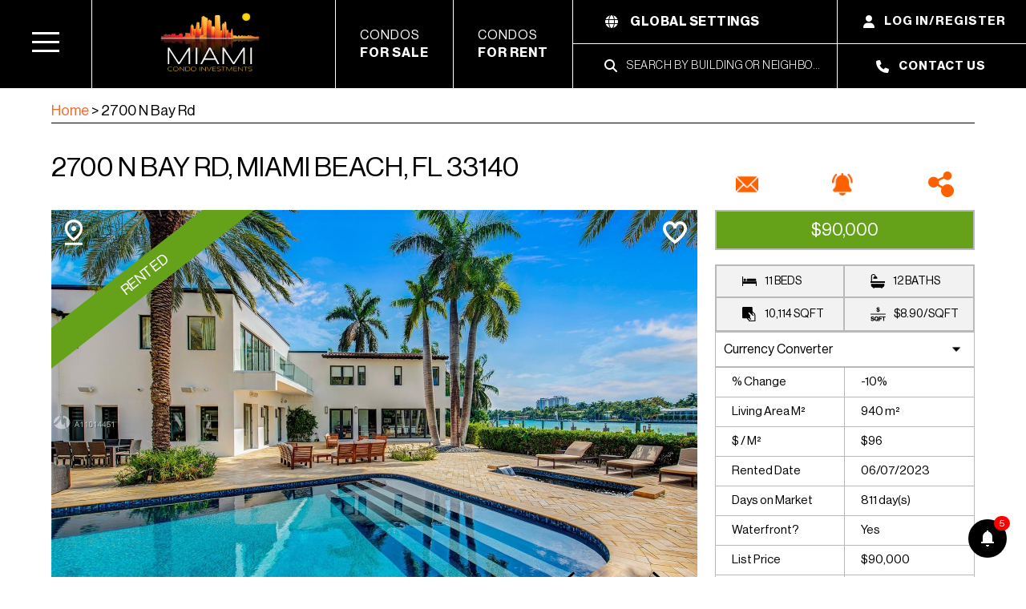

--- FILE ---
content_type: text/html; charset=UTF-8
request_url: https://www.miamicondoinvestments.com/property/2700-n-bay-rd-miami-beach-fl-33140-a11014451
body_size: 61162
content:
<!DOCTYPE html>
<html dir="ltr" lang="en-US" prefix="og: https://ogp.me/ns#">

<head>

    
        <title>2700 N Bay Rd, Miami Beach, FL 33140 | A11014451 | Closed Rental</title>
    <meta property="og:image" content="https://fl-photos-static.idxboost.us/51/A11014451_2.jpeg" />
    <meta property="og:image:secure_url" content="https://fl-photos-static.idxboost.us/51/A11014451_2.jpeg" />
    
    <meta charset="UTF-8">
<script type="text/javascript">
/* <![CDATA[ */
var gform;gform||(document.addEventListener("gform_main_scripts_loaded",function(){gform.scriptsLoaded=!0}),document.addEventListener("gform/theme/scripts_loaded",function(){gform.themeScriptsLoaded=!0}),window.addEventListener("DOMContentLoaded",function(){gform.domLoaded=!0}),gform={domLoaded:!1,scriptsLoaded:!1,themeScriptsLoaded:!1,isFormEditor:()=>"function"==typeof InitializeEditor,callIfLoaded:function(o){return!(!gform.domLoaded||!gform.scriptsLoaded||!gform.themeScriptsLoaded&&!gform.isFormEditor()||(gform.isFormEditor()&&console.warn("The use of gform.initializeOnLoaded() is deprecated in the form editor context and will be removed in Gravity Forms 3.1."),o(),0))},initializeOnLoaded:function(o){gform.callIfLoaded(o)||(document.addEventListener("gform_main_scripts_loaded",()=>{gform.scriptsLoaded=!0,gform.callIfLoaded(o)}),document.addEventListener("gform/theme/scripts_loaded",()=>{gform.themeScriptsLoaded=!0,gform.callIfLoaded(o)}),window.addEventListener("DOMContentLoaded",()=>{gform.domLoaded=!0,gform.callIfLoaded(o)}))},hooks:{action:{},filter:{}},addAction:function(o,r,e,t){gform.addHook("action",o,r,e,t)},addFilter:function(o,r,e,t){gform.addHook("filter",o,r,e,t)},doAction:function(o){gform.doHook("action",o,arguments)},applyFilters:function(o){return gform.doHook("filter",o,arguments)},removeAction:function(o,r){gform.removeHook("action",o,r)},removeFilter:function(o,r,e){gform.removeHook("filter",o,r,e)},addHook:function(o,r,e,t,n){null==gform.hooks[o][r]&&(gform.hooks[o][r]=[]);var d=gform.hooks[o][r];null==n&&(n=r+"_"+d.length),gform.hooks[o][r].push({tag:n,callable:e,priority:t=null==t?10:t})},doHook:function(r,o,e){var t;if(e=Array.prototype.slice.call(e,1),null!=gform.hooks[r][o]&&((o=gform.hooks[r][o]).sort(function(o,r){return o.priority-r.priority}),o.forEach(function(o){"function"!=typeof(t=o.callable)&&(t=window[t]),"action"==r?t.apply(null,e):e[0]=t.apply(null,e)})),"filter"==r)return e[0]},removeHook:function(o,r,t,n){var e;null!=gform.hooks[o][r]&&(e=(e=gform.hooks[o][r]).filter(function(o,r,e){return!!(null!=n&&n!=o.tag||null!=t&&t!=o.priority)}),gform.hooks[o][r]=e)}});
/* ]]> */
</script>

    <meta name="google-site-verification" content="fgh17h8TSmJdru_PhgpMfTa9jPbYQEsO3aJIADt2bjY" />
    <meta name="viewport" content="width=device-width, initial-scale=1, viewport-fit=cover">
    <meta name="theme-color" content="#000000">
    <meta name="apple-itunes-app" content="app-id=6444061514, app-argument=miamicondo://">
    <link rel="icon" type="image/x-icon" href="https://www.miamicondoinvestments.com/favicon.ico">
    <link rel="apple-touch-icon" sizes="180x180" href="https://www.miamicondoinvestments.com/apple-touch-icon.png">
    <link rel="icon" type="image/png" sizes="32x32" href="https://www.miamicondoinvestments.com/favicon-32x32.png">
    <link rel="icon" type="image/png" sizes="16x16" href="https://www.miamicondoinvestments.com/favicon-16x16.png">
    <link rel="manifest" href="https://www.miamicondoinvestments.com/site.webmanifest">
    <link rel="profile" href="https://gmpg.org/xfn/11">
    <link rel="pingback" href="https://www.miamicondoinvestments.com/xmlrpc.php">
    <style>
.visually-hidden {
    position: absolute;
    clip: rect(1px, 1px, 1px, 1px);
    padding: 0;
    border: 0;
    height: 1px;
    width: 1px;
    overflow: hidden;
    white-space: nowrap;
}


#preload {
    position: fixed;
    top: 0;
    left: 0;
    width: 100%;
    height: 100%;
    overflow: hidden;
    z-index: 999999;
    background: rgba(0, 0, 0, 0.7);
    display: none;
}

#preload.htmx-request {
    display: block;
}

#preload #loader {
    display: block;
    position: relative;
    left: 50%;
    top: 50%;
    width: 150px;
    height: 150px;
    border-radius: 50%;
    margin: -75px 0 0 -75px;
    border: 3px solid transparent;
    border-top: 3px solid #ee2631;
    z-index: 1500;
    -webkit-animation: spin 1s linear infinite;
    animation: spin 1s linear infinite
}

#preload #loader:before {
    content: "";
    position: absolute;
    top: 5px;
    left: 5px;
    right: 5px;
    border-radius: 50%;
    bottom: 5px;
    border: 3px solid transparent;
    border-top: 3px solid #000;
    -webkit-animation: spin 1s linear infinite;
    animation: spin 1s linear infinite
}

#preload #loader:after {
    content: "";
    position: absolute;
    top: 15px;
    left: 15px;
    border-radius: 50%;
    right: 15px;
    bottom: 15px;
    border: 3px solid transparent;
    border-top: 3px solid #fff;
    -webkit-animation: spin 1.5s linear infinite;
    animation: spin 1.5s linear infinite
}

@-webkit-keyframes spin {
    0% {
        -webkit-transform: rotate(0deg);
        transform: rotate(0deg)
    }

    to {
        -webkit-transform: rotate(360deg);
        transform: rotate(360deg)
    }
}

@keyframes spin {
    0% {
        -webkit-transform: rotate(0deg);
        transform: rotate(0deg)
    }

    to {
        -webkit-transform: rotate(360deg);
        transform: rotate(360deg)
    }
}

#loader {
    -webkit-animation: spin 1.5s linear infinite;
    animation: spin 1.5s linear infinite
}

#loader:before {
    -webkit-animation: spin 2.5s linear infinite;
    animation: spin 2.5s linear infinite
}




/* global thumb/list view */



.thumb-list a {
    transition: none !important;
}

.thumb-list a p,
.thumbnail:hover p,
.list-view:hover p {
    color: inherit !important;
}

.thumb-list a:hover {
    color: #fff !important;
}

.thumb-list a[aria-selected="true"] {
    background: var(--black);
    color: #fff;
}

.thumb-list a[aria-selected="false"] {
    background: #fff !important;
    color: #000 !important;
}

.thumb-list .list-view[aria-selected="true"]:after {
    background-image: url("/wp-content/themes/mci/assets/img/list.png");
}

.thumb-list .list-view[aria-selected="false"]:after {
    background-image: url("/wp-content/themes/mci/assets/img/list-view-black.png") !important;
}

.thumb-list .thumbnail[aria-selected="true"]:after {
    background-image: url("/wp-content/themes/mci/assets/img/thumbnail-w.png");
}

.thumb-list .thumbnail[aria-selected="false"]:after {
    background-image: url("/wp-content/themes/mci/assets/img/thumbnail.png") !important;
}


.global-list-view .thumb-list .list-view,
.global-thumb-view .thumb-list .thumbnail {
    background: var(--black);
    color: #fff;
}

.global-list-view .thumb-list .list-view:after {
    background-image: url("/wp-content/themes/mci/assets/img/list.png");
}

.global-thumb-view .thumb-list .thumbnail:after {
    background-image: url("/wp-content/themes/mci/assets/img/thumbnail-w.png");
}


/* Home Page */

@media (min-width: 577px) {
    .home .image-grid .item3.overlay {
        max-width: 47%;
    }
}

.about-and-team .owl-nav button.disabled {
    opacity: 0.3;
    pointer-events: none;
}

/* end */





#gform_6 .gform_legacy_markup_wrapper textarea.medium {
    max-height: 70px;
}

/* Thinking of Selling? Section -  Home page */
@media (max-width: 991px) {

    .main-page-container .thinking-tab,
    .main-page-container .thinking-tab .section-content {
        position: static;
    }

    .main-page-container .thinking-tab .section-content {
        width: 100%;
    }
}

.gform_legacy_markup_wrapper .gform_validation_errors>h2.hide_summary {
    line-height: normal;
}

/* Search modal react application  */

.neigh-community a {
    color: inherit;
}

.modalForm-rent #gform_wrapper_26 {
    display: none !important;
}

.modalForm-sale #gform_wrapper_25 {
    display: none !important;
}

@media (min-width: 768px) {
    .ReactModalPortal .email-us-form .gform_wrapper.gravity-theme .gfield_label {
        font-size: 17px;
    }
}


/* Virtual lounge modal iframe */
#popmake-45495 .popmake-content,
#popmake-45495 .popmake-content>p {
    height: 100%;
}




/* Property detail form   rent/sell */

.gfield.gfield--type-captcha .gform-field-label {
    display: none !important;
}

.gform_wrapper .gform_fields input[type=radio],
.gform_wrapper .gform_fields input[type=checkbox] {
    margin: 0;
}

#gform_wrapper_25,
#gform_wrapper_26 {
    padding: 0;
    margin: 0;
}

#field_25_2,
#field_26_23 label.gfield_label,
#field_25_23 label.gfield_label,
#field_25_6,
#field_26_6,
#field_26_2 {
    display: none;
}

#field_26_21 {
    /* Preferred Move-in Date */
    display: none;
}

#gform_wrapper_25 .gform_button,
#gform_wrapper_26 .gform_button {
    width: auto;
    margin: auto;
    display: block;
}

#gform_wrapper_25 .ui-datepicker-trigger,
#gform_wrapper_26 .ui-datepicker-trigger {
    display: none;
}

#gform_wrapper_25 label.gform-field-label,
#gform_wrapper_26 label.gform-field-label {
    text-transform: uppercase;
}

.sale_form_wrapper.gform_legacy_markup_wrapper .gform_fields .fieldnews {
    margin: 0 !important;
}

.sale_form_wrapper.gform_legacy_markup_wrapper ul.gform_fields .gfield-choice-input,
#gform_wrapper_25 ul.gform_fields .gfield-choice-input {
    margin-left: 3px;
}

.gform_legacy_markup_wrapper .textarea {
    display: block;
}

.gform_legacy_markup_wrapper .gfield_error .textarea {
    border: 1px solid red !important;
}

@media (min-width: 992px) {

    .sale_form_wrapper.gform_legacy_markup_wrapper ul.gform_fields {
        display: grid;
        grid-template-columns: repeat(2, minmax(0, 1fr));
        gap: 12px;
    }

    .sale_form_wrapper .gform_fields .gfield--input-type-textarea,
    .sale_form_wrapper .gform_fields .fieldnews {

        grid-column: span 2 / span 2;
    }



    .sale_form_wrapper .gform_fields .textarea,
    #gform_wrapper_25 .gform_fields .textarea {
        max-height: 90px;
    }

    /* rent form */
    .for-rent-form {
        padding-top: 12px;
    }

    #gform_wrapper_25 .gform_fields {
        display: flex;
        flex-wrap: wrap;
        column-gap: 3%;
        row-gap: 24px;
        align-items: baseline;
    }

    #gform_wrapper_25 ul.gform_fields li.gfield {
        margin: 0 !important;
        padding: 0 !important;
    }

    #field_25_1,
    #field_25_20,
    #field_25_4,
    #field_25_3 {
        width: 48%;
    }

    #gform_wrapper_25 .gform_fields .gfield--input-type-textarea,
    #gform_wrapper_25 .gform_fields .fieldnews {
        width: 99%;
    }

    #field_25_21,
    #field_25_24,
    #field_25_25 {
        width: 31%;
    }

    #field_25_21 .gfield_label,
    #field_25_24 .gfield_label,
    #field_25_25 .gfield_label {
        width: 90%;
    }


}


/* FOOTER */
#footer .gform_fields {}

#footer .footer-div1 form .gform_fields li {
    border: 0 !important;
    max-width: 100% !important;
    margin-bottom: 6px !important;
}

#footer .gfield--type-captcha .ginput_recaptcha {
    margin: 0 !important;
}

#footer .footer-div1 .gform_wrapper {
    max-width: 302px;
}

#footer .footer-div1 form .gform_fields .ginput_container input.medium {
    border: 0;
    border-bottom: solid 1px #fff;
}

#footer .footer-div1 .gform_wrapper .gform_footer {
    padding-right: 0 !important;
    padding-top: 0px;
    max-width: 100%;
}

#footer .gform_legacy_markup_wrapper.gform_validation_error .gform_body ul li.gfield.gfield_error:not(.gf_left_half):not(.gf_right_half) {
    max-width: 100% !important;
}

.p-0 {
    padding: 0 !important;
}

.d-b {
    display: block !important;
}


.h-15-percent {
    height: 15%;
}

/* My Profile dashboard */


.favorites-tabs .tab-link {
    width: 100%;
}

.upload-pic #wpua-upload-button-existing {
    display: none;
}

@media (max-width: 767px) {
    .luxury-slider .owl-nav {
        display: block !important;
    }

}

@media (min-width: 768px) {
    .fav-main-tabs {
        display: flex;
    }

    .favorites-tabs .tab-link {
        font-size: 14px;
    }
}

@media (min-width: 1330px) {
    .favorites-tabs .tab-link {
        font-size: 16px;
    }
}

@media (min-width: 1660px) {
    .favorites-tabs .tab-link {
        font-size: 26px;
    }
}




/* BLOG COLLECTION */
.blog-col .pagination {
    display: flex;
    gap: 20px;
    justify-content: center;
}

.blog-col .pagination>div {
    display: flex;
    justify-content: center;
}

.blog-col .pagination-arrow {
    font-size: 2rem;
    display: grid;
    place-content: center;
    padding-bottom: 5px;
}

.blog-col .pagination a {
    color: var(--orange);
    display: block;
    padding: 12px;
}

.blog-col .pagination a:hover {
    color: var(--black);
}

@media (min-width: 1330px) {
    .blog-col .pagination a {
        font-size: 1.5rem;
    }
}



/* GRAVITY FORM ERROR VALIDATION CSS */


.gravity-theme.gform_validation_error .gform_validation_errors {
    display: none !important;
}

.gravity-theme.gform_validation_error .gfield_validation_message {
    display: none !important;
}

.gform_wrapper.gravity-theme .gfield_error [aria-invalid=true] {
    border: 0 !important;
    background-color: #fdf4f4 !important;
}

/* old gravity */

.gform_legacy_markup_wrapper .gform_validation_errors.validation_error {
    display: none !important
}


.gform_legacy_markup_wrapper li.gfield.gfield_contains_required.gfield_error {
    padding: 0 !important;
    margin: 0 !important;
    background-color: transparent !important;
    border: 0 !important;
}

.gform_legacy_markup_wrapper .gfield_contains_required.gfield_error .ginput_container input {
    border-color: red !important;
}

.gform_legacy_markup_wrapper .gfield_description.validation_message.gfield_validation_message {
    font-size: 10px;
    padding: 2px 0 0 0;
}



/* SHARE THIS PROPERTY MODAL FORM  and REGISTER MODAL FORM*/

#gform_wrapper_6 .gform_fields,
#gform_wrapper_11 .gform_fields {
    display: grid;
    gap: 15px;
}

#gform_wrapper_6 .gform_fields .gfield,
#gform_wrapper_11 .gform_fields .gfield {
    margin: 0 !important;
}

#gform_wrapper_6 .gform_fields .gfield.gfield_error input,
#gform_wrapper_11 .gform_fields .gfield.gfield_error input,
#gform_wrapper_6 .gform_fields .gfield.gfield_error .textarea {
    border: 0;
    border-bottom: solid 1px red;
}

#gform_wrapper_6 .gform_fields .textarea {
    height: 88px;
}

#gform_wrapper_6 .gform_fields input,
#gform_wrapper_11 .gform_fields input {
    height: 25px;
    min-height: 40px;
    margin: 0 !important;
}

#gform_wrapper_6 .gform_footer,
#gform_wrapper_11 .gform_footer {
    margin: 0 !important;
    padding: 0 !important;
}

#gform_wrapper_11 li.gfield.gfield_error.gfield_contains_required label.gfield_label,
#gform_wrapper_6 li.gfield.gfield_error.gfield_contains_required label.gfield_label {
    margin: 0 !important;
    top: 0px !important;
}

/* Jul 28, 2025 */

.ellipsis {
    max-width: 100%;
    white-space: nowrap;
    overflow: hidden;
    text-overflow: ellipsis;
}

.condo-ranking-container .development-list-data li.address {
    max-width: 251px;
}

.development-list-data li.address {
    max-width: 269px;
}

.development-list-data li a {
    padding-inline: 12px;
}




li.photo-col img {
    max-height: 12px;
    transform: scale(1.8);
}

@media (min-width: 1280px) {
    li.list-price {
        min-width: 150px;
    }
}

/* 29 August 2025 */

.thumb_aspect {
    display: block;
    padding: 0 !important;
}

.thumb_aspect img {
    aspect-ratio: 16 / 9;
    height: auto;
    display: block;
    object-fit: cover;
}

@media (max-width: 767px) {
    .building-count {
        font-size: 20px;
        line-height: 20px;
    }
}

.flex-direction-row {
    flex-direction: row !important;
}

.padding-0 {
    padding: 0 !important;
}

.white {
    color: #fff;
}

.thumb-list>a>p {
    white-space: nowrap;
}




/* my dashboard mobile grid fixes */


#Favorited-VR-Videos {
    background-color: transparent
}

.img-wid2 .condo-overlay {
    bottom: 0
}

@media (max-width: 767px) {

    .favorites-container .condo-image {
        height: auto !important;
    }

    .neigh-image-data a.luxury-a {
        max-height: 50px;
    }

    .grid.properties-favorites .my-results-thumbs {
        margin-bottom: 0
    }

    .my-results-thumbs .owl-item .items {
        height: auto !important
    }

    .my-results-thumbs .owl-item .items .thumb {
        padding: 0
    }

    .grid.properties-favorites .neigh-image-data a {
        min-height: 50px;
        line-height: normal;
    }

    .grid.properties-favorites .neigh-image-extra a {
        line-height: normal
    }

    .thumbnail-display .img-wid2,
    .thumbnail-display .img-wid2>img {
        aspect-ratio: 16/9;
        height: auto;
    }


    .rent-image-div .img-wid {
        height: auto;
        aspect-ratio: 16 / 9;
    }

    .rent-image-div .img-wid>a {
        padding: 0;
        display: block;
    }

    .rent-image-div .img-wid>a>img {
        width: 100%;
        height: auto;
        aspect-ratio: 16/9;
        display: block;
    }

}




/* my buildings */
.mobile-format {
    display: grid;
}

.mobile-format .condo-name {
    line-height: 1.5;
}

@media (max-width: 1690px) {
    .mobile-format .condo-name {
        font-size: 25px;
    }

    .mobile-format .address {
        font-size: 18px;
    }
}

@media (max-width: 1439px) {
    .mobile-format .condo-name {
        font-size: 20px;
    }

    .mobile-format .address {
        font-size: 12px;
    }
}



@media (min-width: 1691px) {
    .mobile-format .condo-name {
        font-size: 30px;
    }

    .mobile-format .address {
        font-size: 20px;
    }
}

@media (max-width: 767px) {

    .with-ellipsis>div:nth-of-type(1) {
        max-width: 230px;
        display: block;
        white-space: nowrap;
        overflow: hidden;
        text-overflow: ellipsis;
    }

}

@media (min-width: 1440px) {}



.login-modal-box .modal-content {
    width: 100%
}


@media (min-width: 1026px) {
    .development-list.-mobile-format .-desktop-hidden {
        display: none !important;
    }


    /* 	my account dashboard */
    .favorites-tabs ul.fav-main-tabs {
        width: 100% !important
    }

    .favorites-tabs ul.fav-main-tabs>li {
        padding: 20px 0 !important
    }
}

.new_profile .upload-pic {
    max-width: 450px;
}

.new_profile p#wpua-preview-existing img {
    max-height: inherit
}

.new_profile #my-link {
    position: absolute;
    right: 0;
    bottom: 0;
    background-color: #fff;
    display: block;
    width: 80px;
    height: 80px;
}


body.full-screen {
    background-color: #000 !important
}

.gform_wrapper.gravity-theme .gfield textarea.large {
    height: 90px !important;
}

@media (max-width: 576px) {
    .property-details-container .map-view-btn {
        top: 40px;
    }
}

.saved-addresses .saved-listing-one a {
    color: var(--orange2)
}



.login-modal-box .login-remember input {
    transform: scale(1.5);
    margin-right: 12px;
}


/* saved-searches  */

.new_profile .Saved-Searches .saved-listing .saved-unsubs button {
    margin: 0
}

@media (max-width: 767px) {

    .new_profile .Saved-Searches .saved-addresses {
        overflow: auto;
    }

    .new_profile .Saved-Searches {
        padding-top: 12px;
    }

    .new_profile .Saved-Searches .saved-heading h2 {
        font-size: 30px;
        line-height: normal;
    }

    .new_profile .Saved-Searches .saved-search {
        padding-left: 12px;
        padding-right: 12px;
        line-height: 1.6;
    }

    .new_profile .Saved-Searches .saved-address-list li {
        padding-left: 12px;
        padding-right: 12px;
        line-height: normal;
    }

    .new_profile .Saved-Searches li.saved-unsubs.saved-remove.all-filters {
        padding-left: 12px;
        padding-right: 12px;
    }

    .new_profile .Saved-Searches li.saved-unsubs.saved-remove.all-filters:hover {
        background-color: transparent;
    }
}

@media (max-width: 1659px) and (min-width: 768px) {
    .new_profile .Saved-Searches .saved-heading h2 {
        font-size: 50px;
        line-height: normal;
    }

}



/* for sale/rent colum  */

li.condo-l9 {
    background-color: #FFE300;
}

/* webwinars */

.page-id-57474 div iframe {
    min-height: 130dvh;
    position: relative;
    transform: translateY(-57px);
}

@media (min-width: 1024px) {
    .page-id-57474 div iframe {
        transform: translateY(-64px);
    }
}

@media (min-width: 1660px) {
    .page-id-57474 div iframe {
        min-height: 236dvh;
    }
}

.responsive-table {
    width: 100%;
    border-collapse: collapse;
    table-layout: fixed;
    margin: 20px 0;
    font-size: 15px;
}

.responsive-table th,
.responsive-table td {
    border: 1px solid #333;
    padding: 12px 15px;
    text-align: center;
    vertical-align: middle;
    word-wrap: break-word;
}

.responsive-table thead {
    background-color: #e9e9e9;
    font-weight: bold;
}

.responsive-table tbody tr:nth-child(even) {
    background-color: #f9f9f9;
}

.responsive-table tbody tr:nth-child(odd) {
    background-color: #ffffff;
}

strong {
    text-transform: none !important;
    font-weight: bold !important;
}

/* Target bullet lists in both post and building page content */
.entry-content ul,
.entry-content ol,
.aventura-content ul,
.aventura-content ol,
.entry-content li,
.aventura-content li {
    list-style: disc outside !important;
    text-transform: none !important;
    margin-left: 1.5em;
    padding-left: 0;
    font-variant: normal !important;
    font-weight: normal !important;
}

/* Remove fake bullets that might cause double bullets */
.entry-content li::before,
.aventura-content li::before {
    content: none !important;
}





/* my account - load more button  */



#listing_results button#load-more-btn {
    width: auto;
    height: auto;
    padding: 18px 50px;
    max-width: fit-content;
    margin: auto;
    display: grid;
    background: var(--black);
    color: #fff;
    letter-spacing: 1px;
}

#listing_results button#load-more-btn:hover {
    background-color: transparent;
    color: #000
}

@media (min-width: 1024px) {
    #listing_results button#load-more-btn {
        min-height: 80px;
        min-width: 260px;
        font-size: 18px;

    }


}



.item-location a {
    font-size: 14px !important;
    text-transform: none;
    font-weight: 600;
    line-height: 20px !important;
    padding: 8px 16px 6px 16px !important;
    word-break: break-all;
    overflow: hidden;
    text-overflow: clip;
    white-space: nowrap;
    color: #000;
    background: white;
    position: absolute;
    top: 4%;
    left: 3%;
    z-index: 9;
}

@media (min-width: 768px) {
    .item-location a {
        font-size: 14px !important;
    }
}


.neighborhoods_name_title {
    font-size: 25px;
    padding-top: 30px;
    padding-bottom: 12px;
}

@media (min-width: 1024px) {
    .neighborhoods_name_title {
        font-size: 35px;
        font-weight: 300;
    }

}

@media (min-width: 1280px) {
    .neighborhoods_name_title {
        font-size: 40px;
    }
}

@media (min-width: 1660px) {
    .neighborhoods_name_title {
        font-size: 60px;
    }
}


/* single blog post detail */
.single-post .blog-inner-container h1 {
    font-weight: bold;
    font-size: 33px;
    line-height: normal;
}

.single-post .blog-inner-container h2 {
    font-size: 25px;
    line-height: normal;
}

.single-post .blog-inner-container ol,
.single-post .blog-inner-container ul {
    padding-left: 17px;
}

.single-post .blog-inner-container li {
    margin-bottom: 20px;
}

@media (min-width: 768px) {
    .single-post .blog-inner-container h1 {
        font-size: 40px
    }

    .single-post .blog-inner-container h2 {
        font-size: 35px;
    }
}

@media (min-width: 1600px) {
    .single-post .blog-inner-container h1 {
        font-size: 66px;
    }

    .single-post .blog-inner-container h2 {
        font-size: 50px;
    }
}

.contact-us-container .gform_wrapper .gfield_checkbox .gfield-choice-input {
    left: 2px;
    position: relative;
}



.aventura-content h3,
.des-commnuty-rs h3 {
    font-size: 25px !important;
    font-weight: 300;
}

.aventura-heading h2,
.aventura-content h2,
.des-commnuty-rs h2,
.district-heading h2 {
    font-size: 30px !important;
}

.aventura-content h2,
.aventura-content h3 {
    margin-top: 12px;
}

@media (min-width: 768px) {

    .aventura-heading h2,
    .aventura-content h2,
    .des-commnuty-rs h2,
    .district-heading h2 {
        font-size: 38px !important;
    }

}


/* react app filters */

.views-container {
    display: flex;
}

.views-container>div {
    display: flex !important;
    flex: 1
}

.views-container>div:nth-child(1),
.views-container>div:nth-child(2) {
    border-right: solid 1px #000;
}



.filters-container .views-container {
    padding: 0;
    width: 100%;
    border-top: solid 1px #000;
}

.filters-container .all-filters,
.filters-container .luxury-neigh-list2 {
    flex: 1;
    border-bottom: 0 !important
}

@media (min-width: 768px) {
    .views-container {
        border-right: 0 !important;
    }

    .views-container>div {
        min-height: 66px;
    }
}

@media (max-width: 1660px) and (min-width: 768px) {

    .views-container>div p {
        display: none;
    }
}


@media (min-width: 1330px) {
    .filters-container {
        justify-content: inherit !important;
    }

    .filters-container .bedrooms {
        flex: 2;
    }

    .filters-container .sort-btn,
    .filters-container .views-container {
        flex: 1;
    }

    .filters-container .views-container {
        border-top: 0
    }
}

@media (min-width: 1660px) {
    .filters-container .sort-btn {
        flex: 1.5
    }

    .filters-container .views-container {
        flex: 2
    }

}



.heading_subtitle {
    font-size: 26px;
    font-weight: 100;
    text-align: center;
    line-height: normal;

    @media (min-width: 768px) {
        font-size: 35px;
    }

    @media (min-width: 1280px) {
        font-size: 50px;
    }

    @media (min-width: 1660px) {
        font-size: 60px;
    }
}

.blog_bottom_title {
    line-height: normal;
    font-size: clamp(40px, 4vw + 1rem, 80px);
    font-weight: 300;
}

.line_height-normal {
    line-height: normal;
}

.grid_address {
    color: #fff;
    margin: 0;
    line-height: normal;
}

.text_transform-initial {
    text-transform: initial;
}

.font_weight-bold {
    font-weight: bold;
}

/* blog css */
.news-image-content a h4 {
    font-size: inherit !important;
    font-weight: inherit;
}

.news-image-content h2 {
    font-weight: 500;
}


/* react app css */
.available-condo-container .overlay__address-sort,
.available-condo-container .overlay__price {
    font-size: 16px;
    color: #fff;
    line-height: normal;
    margin: 0;
    font-weight: 500;
}

.neigh-image-data h4 a {
    display: flex;
    align-items: center;
    color: inherit
}


.media-container .media_heading2 {
    text-align: left;
}

@media (min-width: 1330px) {
    .media-container .media_heading2 {
        font-size: 40px !important;
    }

}

/* condos por sale / rent */

.view_all_link {
    font-weight: inherit;
}

.condo_mci_rank {
    color: #ffff;
    font-weight: bold;
    line-height: normal;
}

.building_counter {
    font-size: inherit !important;
    font-weight: inherit;
    line-height: normal !important;
    color: inherit !important;
}

.building_names {
    color: #fff;
    font-size: 20px;
    line-height: normal;
    padding: 0px 0 5px 0;
}

.building_addresses {
    font-size: 12px;
    line-height: normal;
    color: #fff;
}

#notification-drawer .widget_title {
    margin: 0 0 12px;
    font-weight: bold;
    text-transform: uppercase;
    display: block;
}

@media (min-width: 768px) {
    .building_names {
        font-size: 30px;
    }

    .building_addresses {
        font-size: 20px;
    }
}

.head-table .texth3 {
    font-size: inherit;
    margin: 0;
    line-height: normal;
}

.rental-div .heading-h2 {

    font-size: 28px !important;
    margin-bottom: 10px;

    line-height: 60px;
    color: var(--black);

    text-align: left;
    font-weight: normal;
}

@media (min-width: 768px) {
    .rental-div .heading-h2 {
        font-size: 40px !important;
        margin-bottom: 32px;
    }

}

#walkscore h2.walk_heading_h2 {
    font-size: clamp(8px, 2vw + 1rem, 20px);
    line-height: normal;
    font-weight: 400;
}

.asking_price_text {
    font-size: 12px;
    max-width: 150px;
    text-wrap: balance;
    line-height: normal;
}

.neigh-image-a:hover {
    color: #fff !important;
}

.number_of_bsr {
    font-size: 12px;
    line-height: 1;
}

.number_of_bsr span {
    font-size: 20px;
    display: block;
    text-align: center;
    line-height: normal;
}

@media (max-width: 425px) {

    .neighborhood-container .thumb-with-caption .neigh-image-stats a {
        padding: 10px 0 10px 8px !important;
    }

    .neighborhood-container .asking_price_text {
        font-size: 10px !important;
    }

    .neigh-image.luxury-condos-list .neigh-image-extra {
        align-items: self-start;
    }
}

@media (min-width: 768px) {
    .number_of_bsr span {
        font-size: 35px;
    }
}

.district-heading h1 {
    font-size: clamp(8px, 2vw + 1rem, 38px);
}


#profile .aventura-content h1,
#profile .aventura-content h2,
#profile .aventura-content h3,
#profile .aventura-content h4,
.des-commnuty-rs h1,
.des-commnuty-rs h2,
.des-commnuty-rs h3,
.des-commnuty-rs h4 {
    line-height: normal;
    font-weight: 300;
    margin-block: 14px;
    text-transform: initial
}

#profile .aventura-content h1,
#profile .aventura-content h2,
.des-commnuty-rs h1,
.des-commnuty-rs h2 {
    font-size: 30px;
}


.des-commnuty-rs p {
    padding-block: 16px;
    margin: 0;
}

@media (min-width: 768px) {

    #profile .aventura-content h1,
    .des-commnuty-rs h1 {
        font-size: 38px;
    }

    #profile .aventura-content h4,
    .des-commnuty-rs h4 {
        font-size: 20px;
    }
}


.no-featured-webinar {
    padding: 39px 50px;
    text-align: center;
    visibility: hidden;
}

.arts-common-stats-block .texth3 span {
    padding: 0;
    max-width: 170px;
}

.arts-common-stats-block .pending-labels {
    font-size: 13px;
    letter-spacing: 1px;
    line-height: 20px;
    color: var(--black);
    padding: 12px 0;
}

.arts-common-stats-block .arts-pendings li a:hover h3 {
    color: #fff;
}

@media (min-width: 768px) {
    .arts-common-stats-block .pending-labels {
        font-size: 16px;

    }
}

.comment-form .form-submit h3 {
    text-transform: uppercase;
    font-weight: bold;
    font-size: inherit;
}

.leave-a-review-heading {
    font-size: clamp(8px, 2vw + 1rem, 44px) !important;
    text-align: left !important;
}

.faq-accordion summary h4 {
    font-size: inherit;
    font-weight: inherit;
    text-transform: inherit;
    line-height: normal;
    margin: 0;
}

.for-virtual-container h1 {
    margin-bottom: 36px;
}

.grid-vr-tour {
    display: grid !important;
    grid-template-columns: repeat(auto-fit, minmax(min(480px, 100%), 1fr));

    gap: 50px;
}

.grid-vr-tour .neigh-image {
    max-width: 675px;
}

.vr-heading-title {
    margin: 0 !important;
    text-align: left !important;
    line-height: normal !important;
    text-transform: initial;
}

.vr-heading-title a {
    display: block;
}

#profile .district-heading h1 {
    text-align: left;
}

.neighborhood-container .rent-image-div h2 a {
    display: block;
}

.email_us_title {
    display: block;
    font-size: clamp(8px, 2vw + 1rem, 32px) !important;
    text-align: center;
    margin-bottom: 24px;
}

@media (min-width: 992px) {
    .email_us_title {
        padding-right: 16px;
    }
}
</style>    <link rel="stylesheet" href="https://www.miamicondoinvestments.com/wp-content/themes/mci/assets/styles/style.css?v=2.4">

    <!-- font-awesome -->
    <link href="https://www.miamicondoinvestments.com/wp-content/themes/mci/assets/styles/all.min.css" rel="stylesheet">
    <!-- <script src="https://ajax.googleapis.com/ajax/libs/jquery/3.6.0/jquery.min.js"></script> -->


    <link rel="stylesheet" href="https://www.miamicondoinvestments.com/wp-content/themes/mci/assets/styles/owl.theme.default.min.css">
    <link rel="stylesheet" href="https://www.miamicondoinvestments.com/wp-content/themes/mci/assets/styles/owl.carousel.min.css">

    <link rel="stylesheet" href="https://www.miamicondoinvestments.com/wp-content/themes/mci/assets/styles/animate.min.css">
    


    	<style>img:is([sizes="auto" i], [sizes^="auto," i]) { contain-intrinsic-size: 3000px 1500px }</style>
	
		<!-- All in One SEO Pro 4.9.3 - aioseo.com -->
	<meta name="description" content="Closed Rental: 11 bed(s), 12 bath(s) condo with 10114 interior sqft located at 2700 N Bay Rd Miami Beach, FL 33140 rented for $90,000. MLS # A11014451" />
	<meta name="robots" content="max-snippet:-1, max-image-preview:large, max-video-preview:-1" />
	<meta name="google-site-verification" content="8fXU26VHqs-NzPZT2HS8-NqO0IiKa6uyYpiU_a9Edas" />
	<link rel="canonical" href="https://www.miamicondoinvestments.com/property/2700-n-bay-rd-miami-beach-fl-33140-a11014451" />
	<meta name="generator" content="All in One SEO Pro (AIOSEO) 4.9.3" />
		<meta property="og:locale" content="en_US" />
		<meta property="og:site_name" content="Miami Condo Investments" />
		<meta property="og:type" content="article" />
		<meta property="og:title" content="2700 N Bay Rd, Miami Beach, FL 33140 | A11014451 | Closed Rental" />
		<meta property="og:description" content="Closed Rental: 11 bed(s), 12 bath(s) condo with 10114 interior sqft located at 2700 N Bay Rd Miami Beach, FL 33140 rented for $90,000. MLS # A11014451" />
		<meta property="og:url" content="https://www.miamicondoinvestments.com/property/2700-n-bay-rd-miami-beach-fl-33140-a11014451" />
		<meta property="og:image" content="https://fl-photos-static.idxboost.us/51/A11014451_2.jpeg" />
		<meta property="og:image:secure_url" content="https://fl-photos-static.idxboost.us/51/A11014451_2.jpeg" />
		<meta property="og:image:width" content="1000" />
		<meta property="og:image:height" content="1000" />
		<meta property="article:published_time" content="2014-02-05T17:43:40+00:00" />
		<meta property="article:modified_time" content="2025-01-06T20:36:19+00:00" />
		<meta property="article:publisher" content="https://www.facebook.com/miamicondoinvestments/" />
		<meta name="twitter:card" content="summary" />
		<meta name="twitter:site" content="@miamicondosblog" />
		<meta name="twitter:title" content="2700 N Bay Rd, Miami Beach, FL 33140 | A11014451 | Closed Rental" />
		<meta name="twitter:description" content="Closed Rental: 11 bed(s), 12 bath(s) condo with 10114 interior sqft located at 2700 N Bay Rd Miami Beach, FL 33140 rented for $90,000. MLS # A11014451" />
		<meta name="twitter:creator" content="@miamicondosblog" />
		<meta name="twitter:image" content="https://www.miamicondoinvestments.com/wp-content/uploads/2025/05/miami-condo-investments-logo.jpg" />
		<script type="application/ld+json" class="aioseo-schema">
			{"@context":"https:\/\/schema.org","@graph":[{"@type":"BreadcrumbList","@id":"https:\/\/www.miamicondoinvestments.com\/property#breadcrumblist","itemListElement":[{"@type":"ListItem","@id":"https:\/\/www.miamicondoinvestments.com#listItem","position":1,"name":"Home","item":"https:\/\/www.miamicondoinvestments.com","nextItem":{"@type":"ListItem","@id":"https:\/\/www.miamicondoinvestments.com\/property#listItem","name":"Property"}},{"@type":"ListItem","@id":"https:\/\/www.miamicondoinvestments.com\/property#listItem","position":2,"name":"Property","previousItem":{"@type":"ListItem","@id":"https:\/\/www.miamicondoinvestments.com#listItem","name":"Home"}}]},{"@type":"Organization","@id":"https:\/\/www.miamicondoinvestments.com\/#organization","name":"Miami Condo Investments","description":"Miami Condos For Sale & Rent","url":"https:\/\/www.miamicondoinvestments.com\/","email":"info@miamicondoinvestments.com","telephone":"+13054283860","foundingDate":"2007-05-12","logo":{"@type":"ImageObject","url":"https:\/\/www.miamicondoinvestments.com\/wp-content\/uploads\/2025\/09\/miami-condo-investments-logo-1080x1080-1.png","@id":"https:\/\/www.miamicondoinvestments.com\/property\/#organizationLogo","width":1080,"height":1080,"caption":"Miami Condo Investments logo"},"image":{"@id":"https:\/\/www.miamicondoinvestments.com\/property\/#organizationLogo"},"sameAs":["https:\/\/www.facebook.com\/miamicondoinvestments\/","https:\/\/twitter.com\/miamicondosblog","https:\/\/www.instagram.com\/miamicondoinvestments\/","https:\/\/www.youtube.com\/@miamirealestatetv","https:\/\/www.linkedin.com\/company\/miami-condo-investments"],"address":{"@id":"https:\/\/www.miamicondoinvestments.com\/#postaladdress","@type":"PostalAddress","streetAddress":"851 NE 1st Ave, Unit 2208","postalCode":"33132","addressLocality":"Miami","addressRegion":"FL","addressCountry":"US"}},{"@type":"WebPage","@id":"https:\/\/www.miamicondoinvestments.com\/property#webpage","url":"https:\/\/www.miamicondoinvestments.com\/property","name":"2700 N Bay Rd, Miami Beach, FL 33140 | A11014451 | Closed Rental","description":"Closed Rental: 11 bed(s), 12 bath(s) condo with 10114 interior sqft located at 2700 N Bay Rd Miami Beach, FL 33140 rented for $90,000. MLS # A11014451","inLanguage":"en-US","isPartOf":{"@id":"https:\/\/www.miamicondoinvestments.com\/#website"},"breadcrumb":{"@id":"https:\/\/www.miamicondoinvestments.com\/property#breadcrumblist"},"datePublished":"2014-02-05T17:43:40-05:00","dateModified":"2025-01-06T15:36:19-05:00"},{"@type":"WebSite","@id":"https:\/\/www.miamicondoinvestments.com\/#website","url":"https:\/\/www.miamicondoinvestments.com\/","name":"Miami Condo Investments","description":"Miami Condos For Sale & Rent","inLanguage":"en-US","publisher":{"@id":"https:\/\/www.miamicondoinvestments.com\/#organization"}}]}
		</script>
		<!-- All in One SEO Pro -->

<link rel='dns-prefetch' href='//www.miamicondoinvestments.com' />
<link rel='dns-prefetch' href='//ajax.googleapis.com' />
<link rel='dns-prefetch' href='//code.jquery.com' />
<link rel="alternate" type="application/rss+xml" title="Miami Condo Investments &raquo; Property Comments Feed" href="https://www.miamicondoinvestments.com/property/feed" />
<link rel='stylesheet' id='wp-block-library-css' href='https://www.miamicondoinvestments.com/wp-includes/css/dist/block-library/style.min.css?ver=6.7.4' type='text/css' media='all' />
<link rel='stylesheet' id='aioseo/css/src/vue/standalone/blocks/table-of-contents/global.scss-css' href='https://www.miamicondoinvestments.com/wp-content/plugins/all-in-one-seo-pack-pro/dist/Pro/assets/css/table-of-contents/global.e90f6d47.css?ver=4.9.3' type='text/css' media='all' />
<link rel='stylesheet' id='aioseo/css/src/vue/standalone/blocks/pro/recipe/global.scss-css' href='https://www.miamicondoinvestments.com/wp-content/plugins/all-in-one-seo-pack-pro/dist/Pro/assets/css/recipe/global.67a3275f.css?ver=4.9.3' type='text/css' media='all' />
<link rel='stylesheet' id='aioseo/css/src/vue/standalone/blocks/pro/product/global.scss-css' href='https://www.miamicondoinvestments.com/wp-content/plugins/all-in-one-seo-pack-pro/dist/Pro/assets/css/product/global.61066cfb.css?ver=4.9.3' type='text/css' media='all' />
<link rel='stylesheet' id='aioseo-eeat/css/src/vue/standalone/blocks/author-bio/global.scss-css' href='https://www.miamicondoinvestments.com/wp-content/plugins/aioseo-eeat/dist/Pro/assets/css/author-bio/global.lvru5eV8.css?ver=1.2.9' type='text/css' media='all' />
<link rel='stylesheet' id='aioseo-eeat/css/src/vue/standalone/blocks/author-tooltip/global.scss-css' href='https://www.miamicondoinvestments.com/wp-content/plugins/aioseo-eeat/dist/Pro/assets/css/author-tooltip/global.BEv34Lr4.css?ver=1.2.9' type='text/css' media='all' />
<link rel='stylesheet' id='aioseo-eeat/css/src/vue/standalone/blocks/reviewer-tooltip/global.scss-css' href='https://www.miamicondoinvestments.com/wp-content/plugins/aioseo-eeat/dist/Pro/assets/css/reviewer-tooltip/global.Cz6Z5e1C.css?ver=1.2.9' type='text/css' media='all' />
<link rel='stylesheet' id='aioseo-local-business/css/src/assets/scss/business-info.scss-css' href='https://www.miamicondoinvestments.com/wp-content/plugins/aioseo-local-business/dist/css/business-info.DlwHGRMe.css?ver=1.3.12' type='text/css' media='all' />
<link rel='stylesheet' id='aioseo-local-business/css/src/assets/scss/opening-hours.scss-css' href='https://www.miamicondoinvestments.com/wp-content/plugins/aioseo-local-business/dist/css/opening-hours.Bg1Edlf_.css?ver=1.3.12' type='text/css' media='all' />
<style id='classic-theme-styles-inline-css' type='text/css'>
/*! This file is auto-generated */
.wp-block-button__link{color:#fff;background-color:#32373c;border-radius:9999px;box-shadow:none;text-decoration:none;padding:calc(.667em + 2px) calc(1.333em + 2px);font-size:1.125em}.wp-block-file__button{background:#32373c;color:#fff;text-decoration:none}
</style>
<style id='global-styles-inline-css' type='text/css'>
:root{--wp--preset--aspect-ratio--square: 1;--wp--preset--aspect-ratio--4-3: 4/3;--wp--preset--aspect-ratio--3-4: 3/4;--wp--preset--aspect-ratio--3-2: 3/2;--wp--preset--aspect-ratio--2-3: 2/3;--wp--preset--aspect-ratio--16-9: 16/9;--wp--preset--aspect-ratio--9-16: 9/16;--wp--preset--color--black: #000000;--wp--preset--color--cyan-bluish-gray: #abb8c3;--wp--preset--color--white: #ffffff;--wp--preset--color--pale-pink: #f78da7;--wp--preset--color--vivid-red: #cf2e2e;--wp--preset--color--luminous-vivid-orange: #ff6900;--wp--preset--color--luminous-vivid-amber: #fcb900;--wp--preset--color--light-green-cyan: #7bdcb5;--wp--preset--color--vivid-green-cyan: #00d084;--wp--preset--color--pale-cyan-blue: #8ed1fc;--wp--preset--color--vivid-cyan-blue: #0693e3;--wp--preset--color--vivid-purple: #9b51e0;--wp--preset--gradient--vivid-cyan-blue-to-vivid-purple: linear-gradient(135deg,rgba(6,147,227,1) 0%,rgb(155,81,224) 100%);--wp--preset--gradient--light-green-cyan-to-vivid-green-cyan: linear-gradient(135deg,rgb(122,220,180) 0%,rgb(0,208,130) 100%);--wp--preset--gradient--luminous-vivid-amber-to-luminous-vivid-orange: linear-gradient(135deg,rgba(252,185,0,1) 0%,rgba(255,105,0,1) 100%);--wp--preset--gradient--luminous-vivid-orange-to-vivid-red: linear-gradient(135deg,rgba(255,105,0,1) 0%,rgb(207,46,46) 100%);--wp--preset--gradient--very-light-gray-to-cyan-bluish-gray: linear-gradient(135deg,rgb(238,238,238) 0%,rgb(169,184,195) 100%);--wp--preset--gradient--cool-to-warm-spectrum: linear-gradient(135deg,rgb(74,234,220) 0%,rgb(151,120,209) 20%,rgb(207,42,186) 40%,rgb(238,44,130) 60%,rgb(251,105,98) 80%,rgb(254,248,76) 100%);--wp--preset--gradient--blush-light-purple: linear-gradient(135deg,rgb(255,206,236) 0%,rgb(152,150,240) 100%);--wp--preset--gradient--blush-bordeaux: linear-gradient(135deg,rgb(254,205,165) 0%,rgb(254,45,45) 50%,rgb(107,0,62) 100%);--wp--preset--gradient--luminous-dusk: linear-gradient(135deg,rgb(255,203,112) 0%,rgb(199,81,192) 50%,rgb(65,88,208) 100%);--wp--preset--gradient--pale-ocean: linear-gradient(135deg,rgb(255,245,203) 0%,rgb(182,227,212) 50%,rgb(51,167,181) 100%);--wp--preset--gradient--electric-grass: linear-gradient(135deg,rgb(202,248,128) 0%,rgb(113,206,126) 100%);--wp--preset--gradient--midnight: linear-gradient(135deg,rgb(2,3,129) 0%,rgb(40,116,252) 100%);--wp--preset--font-size--small: 13px;--wp--preset--font-size--medium: 20px;--wp--preset--font-size--large: 36px;--wp--preset--font-size--x-large: 42px;--wp--preset--spacing--20: 0.44rem;--wp--preset--spacing--30: 0.67rem;--wp--preset--spacing--40: 1rem;--wp--preset--spacing--50: 1.5rem;--wp--preset--spacing--60: 2.25rem;--wp--preset--spacing--70: 3.38rem;--wp--preset--spacing--80: 5.06rem;--wp--preset--shadow--natural: 6px 6px 9px rgba(0, 0, 0, 0.2);--wp--preset--shadow--deep: 12px 12px 50px rgba(0, 0, 0, 0.4);--wp--preset--shadow--sharp: 6px 6px 0px rgba(0, 0, 0, 0.2);--wp--preset--shadow--outlined: 6px 6px 0px -3px rgba(255, 255, 255, 1), 6px 6px rgba(0, 0, 0, 1);--wp--preset--shadow--crisp: 6px 6px 0px rgba(0, 0, 0, 1);}:where(.is-layout-flex){gap: 0.5em;}:where(.is-layout-grid){gap: 0.5em;}body .is-layout-flex{display: flex;}.is-layout-flex{flex-wrap: wrap;align-items: center;}.is-layout-flex > :is(*, div){margin: 0;}body .is-layout-grid{display: grid;}.is-layout-grid > :is(*, div){margin: 0;}:where(.wp-block-columns.is-layout-flex){gap: 2em;}:where(.wp-block-columns.is-layout-grid){gap: 2em;}:where(.wp-block-post-template.is-layout-flex){gap: 1.25em;}:where(.wp-block-post-template.is-layout-grid){gap: 1.25em;}.has-black-color{color: var(--wp--preset--color--black) !important;}.has-cyan-bluish-gray-color{color: var(--wp--preset--color--cyan-bluish-gray) !important;}.has-white-color{color: var(--wp--preset--color--white) !important;}.has-pale-pink-color{color: var(--wp--preset--color--pale-pink) !important;}.has-vivid-red-color{color: var(--wp--preset--color--vivid-red) !important;}.has-luminous-vivid-orange-color{color: var(--wp--preset--color--luminous-vivid-orange) !important;}.has-luminous-vivid-amber-color{color: var(--wp--preset--color--luminous-vivid-amber) !important;}.has-light-green-cyan-color{color: var(--wp--preset--color--light-green-cyan) !important;}.has-vivid-green-cyan-color{color: var(--wp--preset--color--vivid-green-cyan) !important;}.has-pale-cyan-blue-color{color: var(--wp--preset--color--pale-cyan-blue) !important;}.has-vivid-cyan-blue-color{color: var(--wp--preset--color--vivid-cyan-blue) !important;}.has-vivid-purple-color{color: var(--wp--preset--color--vivid-purple) !important;}.has-black-background-color{background-color: var(--wp--preset--color--black) !important;}.has-cyan-bluish-gray-background-color{background-color: var(--wp--preset--color--cyan-bluish-gray) !important;}.has-white-background-color{background-color: var(--wp--preset--color--white) !important;}.has-pale-pink-background-color{background-color: var(--wp--preset--color--pale-pink) !important;}.has-vivid-red-background-color{background-color: var(--wp--preset--color--vivid-red) !important;}.has-luminous-vivid-orange-background-color{background-color: var(--wp--preset--color--luminous-vivid-orange) !important;}.has-luminous-vivid-amber-background-color{background-color: var(--wp--preset--color--luminous-vivid-amber) !important;}.has-light-green-cyan-background-color{background-color: var(--wp--preset--color--light-green-cyan) !important;}.has-vivid-green-cyan-background-color{background-color: var(--wp--preset--color--vivid-green-cyan) !important;}.has-pale-cyan-blue-background-color{background-color: var(--wp--preset--color--pale-cyan-blue) !important;}.has-vivid-cyan-blue-background-color{background-color: var(--wp--preset--color--vivid-cyan-blue) !important;}.has-vivid-purple-background-color{background-color: var(--wp--preset--color--vivid-purple) !important;}.has-black-border-color{border-color: var(--wp--preset--color--black) !important;}.has-cyan-bluish-gray-border-color{border-color: var(--wp--preset--color--cyan-bluish-gray) !important;}.has-white-border-color{border-color: var(--wp--preset--color--white) !important;}.has-pale-pink-border-color{border-color: var(--wp--preset--color--pale-pink) !important;}.has-vivid-red-border-color{border-color: var(--wp--preset--color--vivid-red) !important;}.has-luminous-vivid-orange-border-color{border-color: var(--wp--preset--color--luminous-vivid-orange) !important;}.has-luminous-vivid-amber-border-color{border-color: var(--wp--preset--color--luminous-vivid-amber) !important;}.has-light-green-cyan-border-color{border-color: var(--wp--preset--color--light-green-cyan) !important;}.has-vivid-green-cyan-border-color{border-color: var(--wp--preset--color--vivid-green-cyan) !important;}.has-pale-cyan-blue-border-color{border-color: var(--wp--preset--color--pale-cyan-blue) !important;}.has-vivid-cyan-blue-border-color{border-color: var(--wp--preset--color--vivid-cyan-blue) !important;}.has-vivid-purple-border-color{border-color: var(--wp--preset--color--vivid-purple) !important;}.has-vivid-cyan-blue-to-vivid-purple-gradient-background{background: var(--wp--preset--gradient--vivid-cyan-blue-to-vivid-purple) !important;}.has-light-green-cyan-to-vivid-green-cyan-gradient-background{background: var(--wp--preset--gradient--light-green-cyan-to-vivid-green-cyan) !important;}.has-luminous-vivid-amber-to-luminous-vivid-orange-gradient-background{background: var(--wp--preset--gradient--luminous-vivid-amber-to-luminous-vivid-orange) !important;}.has-luminous-vivid-orange-to-vivid-red-gradient-background{background: var(--wp--preset--gradient--luminous-vivid-orange-to-vivid-red) !important;}.has-very-light-gray-to-cyan-bluish-gray-gradient-background{background: var(--wp--preset--gradient--very-light-gray-to-cyan-bluish-gray) !important;}.has-cool-to-warm-spectrum-gradient-background{background: var(--wp--preset--gradient--cool-to-warm-spectrum) !important;}.has-blush-light-purple-gradient-background{background: var(--wp--preset--gradient--blush-light-purple) !important;}.has-blush-bordeaux-gradient-background{background: var(--wp--preset--gradient--blush-bordeaux) !important;}.has-luminous-dusk-gradient-background{background: var(--wp--preset--gradient--luminous-dusk) !important;}.has-pale-ocean-gradient-background{background: var(--wp--preset--gradient--pale-ocean) !important;}.has-electric-grass-gradient-background{background: var(--wp--preset--gradient--electric-grass) !important;}.has-midnight-gradient-background{background: var(--wp--preset--gradient--midnight) !important;}.has-small-font-size{font-size: var(--wp--preset--font-size--small) !important;}.has-medium-font-size{font-size: var(--wp--preset--font-size--medium) !important;}.has-large-font-size{font-size: var(--wp--preset--font-size--large) !important;}.has-x-large-font-size{font-size: var(--wp--preset--font-size--x-large) !important;}
:where(.wp-block-post-template.is-layout-flex){gap: 1.25em;}:where(.wp-block-post-template.is-layout-grid){gap: 1.25em;}
:where(.wp-block-columns.is-layout-flex){gap: 2em;}:where(.wp-block-columns.is-layout-grid){gap: 2em;}
:root :where(.wp-block-pullquote){font-size: 1.5em;line-height: 1.6;}
</style>
<link rel='stylesheet' id='notification-drawer-style-css' href='https://www.miamicondoinvestments.com/wp-content/plugins/notification-drawer/style.css?ver=6.7.4' type='text/css' media='all' />
<link rel='stylesheet' id='osom-ml-style-css' href='https://www.miamicondoinvestments.com/wp-content/plugins/osom-modal-login//assets/css/osom-modal-login.css?ver=1' type='text/css' media='all' />
<link rel='stylesheet' id='dashicons-css' href='https://www.miamicondoinvestments.com/wp-includes/css/dashicons.min.css?ver=6.7.4' type='text/css' media='all' />
<link rel='stylesheet' id='jquery-ui-css-css' href='https://code.jquery.com/ui/1.13.2/themes/base/jquery-ui.css?ver=6.7.4' type='text/css' media='all' />
<link rel='stylesheet' id='dgt-slider-slick-core-ui-css' href='https://www.miamicondoinvestments.com/wp-content/plugins/dgt-slider/assets/styles/slick.css?ver=6.7.4' type='text/css' media='all' />
<link rel='stylesheet' id='dgt-slider-slick-theme-ui-css' href='https://www.miamicondoinvestments.com/wp-content/plugins/dgt-slider/assets/styles/slick-theme.css?ver=6.7.4' type='text/css' media='all' />
<link rel='stylesheet' id='gforms_reset_css-css' href='https://www.miamicondoinvestments.com/wp-content/plugins/gravityforms/legacy/css/formreset.min.css?ver=2.9.7' type='text/css' media='all' />
<link rel='stylesheet' id='gforms_formsmain_css-css' href='https://www.miamicondoinvestments.com/wp-content/plugins/gravityforms/legacy/css/formsmain.min.css?ver=2.9.7' type='text/css' media='all' />
<link rel='stylesheet' id='gforms_ready_class_css-css' href='https://www.miamicondoinvestments.com/wp-content/plugins/gravityforms/legacy/css/readyclass.min.css?ver=2.9.7' type='text/css' media='all' />
<link rel='stylesheet' id='gforms_browsers_css-css' href='https://www.miamicondoinvestments.com/wp-content/plugins/gravityforms/legacy/css/browsers.min.css?ver=2.9.7' type='text/css' media='all' />
<link rel='stylesheet' id='popup-maker-site-css' href='//www.miamicondoinvestments.com/wp-content/uploads/pum/pum-site-styles.css?generated=1760297193&#038;ver=1.20.4' type='text/css' media='all' />
<script type="text/javascript" id="dgt-config-js-extra">
/* <![CDATA[ */
var dgt_config = {"is_login":"0","is_mobile":"0","imageCDN":"https:\/\/fl-photos-static.idxboost.us","imgComingSoon":"https:\/\/www.miamicondoinvestments.com\/wp-content\/plugins\/idx-dgt\/images\/thumbs.jpg","name_website":"Miami Condo Investments","year_website":"Miami Condo Investments","url_website":"https:\/\/www.miamicondoinvestments.com","url_website_index":"https:\/\/www.miamicondoinvestments.com\/index.php","url_ajax_website":"https:\/\/www.miamicondoinvestments.com\/wp-admin\/admin-ajax.php","url_themes":"https:\/\/www.miamicondoinvestments.com\/wp-content\/themes\/mci"};
/* ]]> */
</script>
<script type="text/javascript" src="https://www.miamicondoinvestments.com/wp-content/themes/mci/assets/js/dgt-config.js?ver=6.7.4" id="dgt-config-js"></script>
<script type="text/javascript" src="https://www.miamicondoinvestments.com/wp-includes/js/jquery/jquery.min.js?ver=3.7.1" id="jquery-core-js"></script>
<script type="text/javascript" src="https://www.miamicondoinvestments.com/wp-includes/js/jquery/jquery-migrate.min.js?ver=3.4.1" id="jquery-migrate-js"></script>
<script type="text/javascript" id="dgt-slider-slick-js-extra">
/* <![CDATA[ */
var DGTSliderSettings = {"ajaxUrl":"https:\/\/www.miamicondoinvestments.com\/wp-admin\/admin-ajax.php","defaults":{"autoplay":true,"fade":true,"autoplaySpeed":3000,"speed":300}};
/* ]]> */
</script>
<script type="text/javascript" src="https://www.miamicondoinvestments.com/wp-content/plugins/dgt-slider/assets/scripts/slick.min.js?ver=6.7.4" id="dgt-slider-slick-js"></script>
<script type="text/javascript" defer='defer' src="https://www.miamicondoinvestments.com/wp-content/plugins/gravityforms/js/jquery.json.min.js?ver=2.9.7" id="gform_json-js"></script>
<script type="text/javascript" id="gform_gravityforms-js-extra">
/* <![CDATA[ */
var gf_global = {"gf_currency_config":{"name":"U.S. Dollar","symbol_left":"$","symbol_right":"","symbol_padding":"","thousand_separator":",","decimal_separator":".","decimals":2,"code":"USD"},"base_url":"https:\/\/www.miamicondoinvestments.com\/wp-content\/plugins\/gravityforms","number_formats":[],"spinnerUrl":"https:\/\/www.miamicondoinvestments.com\/wp-content\/plugins\/gravityforms\/images\/spinner.svg","version_hash":"0c29af8cdb2886001a65181418499250","strings":{"newRowAdded":"New row added.","rowRemoved":"Row removed","formSaved":"The form has been saved.  The content contains the link to return and complete the form."}};
var gf_global = {"gf_currency_config":{"name":"U.S. Dollar","symbol_left":"$","symbol_right":"","symbol_padding":"","thousand_separator":",","decimal_separator":".","decimals":2,"code":"USD"},"base_url":"https:\/\/www.miamicondoinvestments.com\/wp-content\/plugins\/gravityforms","number_formats":[],"spinnerUrl":"https:\/\/www.miamicondoinvestments.com\/wp-content\/plugins\/gravityforms\/images\/spinner.svg","version_hash":"0c29af8cdb2886001a65181418499250","strings":{"newRowAdded":"New row added.","rowRemoved":"Row removed","formSaved":"The form has been saved.  The content contains the link to return and complete the form."}};
var gf_global = {"gf_currency_config":{"name":"U.S. Dollar","symbol_left":"$","symbol_right":"","symbol_padding":"","thousand_separator":",","decimal_separator":".","decimals":2,"code":"USD"},"base_url":"https:\/\/www.miamicondoinvestments.com\/wp-content\/plugins\/gravityforms","number_formats":[],"spinnerUrl":"https:\/\/www.miamicondoinvestments.com\/wp-content\/plugins\/gravityforms\/images\/spinner.svg","version_hash":"0c29af8cdb2886001a65181418499250","strings":{"newRowAdded":"New row added.","rowRemoved":"Row removed","formSaved":"The form has been saved.  The content contains the link to return and complete the form."}};
var gf_global = {"gf_currency_config":{"name":"U.S. Dollar","symbol_left":"$","symbol_right":"","symbol_padding":"","thousand_separator":",","decimal_separator":".","decimals":2,"code":"USD"},"base_url":"https:\/\/www.miamicondoinvestments.com\/wp-content\/plugins\/gravityforms","number_formats":[],"spinnerUrl":"https:\/\/www.miamicondoinvestments.com\/wp-content\/plugins\/gravityforms\/images\/spinner.svg","version_hash":"0c29af8cdb2886001a65181418499250","strings":{"newRowAdded":"New row added.","rowRemoved":"Row removed","formSaved":"The form has been saved.  The content contains the link to return and complete the form."}};
var gform_i18n = {"datepicker":{"days":{"monday":"Mo","tuesday":"Tu","wednesday":"We","thursday":"Th","friday":"Fr","saturday":"Sa","sunday":"Su"},"months":{"january":"January","february":"February","march":"March","april":"April","may":"May","june":"June","july":"July","august":"August","september":"September","october":"October","november":"November","december":"December"},"firstDay":1,"iconText":"Select date"}};
var gf_legacy_multi = {"11":"1","6":"1"};
var gform_gravityforms = {"strings":{"invalid_file_extension":"This type of file is not allowed. Must be one of the following:","delete_file":"Delete this file","in_progress":"in progress","file_exceeds_limit":"File exceeds size limit","illegal_extension":"This type of file is not allowed.","max_reached":"Maximum number of files reached","unknown_error":"There was a problem while saving the file on the server","currently_uploading":"Please wait for the uploading to complete","cancel":"Cancel","cancel_upload":"Cancel this upload","cancelled":"Cancelled"},"vars":{"images_url":"https:\/\/www.miamicondoinvestments.com\/wp-content\/plugins\/gravityforms\/images"}};
/* ]]> */
</script>
<script type="text/javascript" defer='defer' src="https://www.miamicondoinvestments.com/wp-content/plugins/gravityforms/js/gravityforms.min.js?ver=2.9.7" id="gform_gravityforms-js"></script>
<script type="text/javascript" defer='defer' src="https://www.miamicondoinvestments.com/wp-content/plugins/gravityforms/assets/js/dist/utils.min.js?ver=a8f8e72876ba5bc3f797026fe4225946" id="gform_gravityforms_utils-js"></script>
<link rel="https://api.w.org/" href="https://www.miamicondoinvestments.com/wp-json/" /><link rel="alternate" title="JSON" type="application/json" href="https://www.miamicondoinvestments.com/wp-json/wp/v2/pages/26" /><link rel="EditURI" type="application/rsd+xml" title="RSD" href="https://www.miamicondoinvestments.com/xmlrpc.php?rsd" />
<meta name="generator" content="WordPress 6.7.4" />
<link rel='shortlink' href='https://www.miamicondoinvestments.com/?p=26' />
<link rel="alternate" title="oEmbed (JSON)" type="application/json+oembed" href="https://www.miamicondoinvestments.com/wp-json/oembed/1.0/embed?url=https%3A%2F%2Fwww.miamicondoinvestments.com%2Fproperty" />
<link rel="alternate" title="oEmbed (XML)" type="text/xml+oembed" href="https://www.miamicondoinvestments.com/wp-json/oembed/1.0/embed?url=https%3A%2F%2Fwww.miamicondoinvestments.com%2Fproperty&#038;format=xml" />
<script language="javascript" src="https://www.miamicondoinvestments.com/wp-content/plugins/idx-dgt/js/idx-dgt.js"></script><link id="style-theme_mv2" href="https://www.miamicondoinvestments.com/wp-content/plugins/idx-dgt/css/idx-dgt.css" rel="stylesheet" type="text/css"><!-- Google Tag Manager -->
<script>
(function(w,d,s,l,i){w[l]=w[l]||[];w[l].push({'gtm.start':
new Date().getTime(),event:'gtm.js'});var f=d.getElementsByTagName(s)[0],
j=d.createElement(s),dl=l!='dataLayer'?'&l='+l:'';j.async=true;j.src=
'https://www.googletagmanager.com/gtm.js?id='+i+dl;f.parentNode.insertBefore(j,f);
})(window,document,'script','dataLayer','GTM-T5DJGWN8');
</script>
<!-- End Google Tag Manager -->

<!-- Meta Pixel Code -->
<script type='text/javascript'>
!function(f,b,e,v,n,t,s){if(f.fbq)return;n=f.fbq=function(){n.callMethod?
n.callMethod.apply(n,arguments):n.queue.push(arguments)};if(!f._fbq)f._fbq=n;
n.push=n;n.loaded=!0;n.version='2.0';n.queue=[];t=b.createElement(e);t.async=!0;
t.src=v;s=b.getElementsByTagName(e)[0];s.parentNode.insertBefore(t,s)}(window,
document,'script','https://connect.facebook.net/en_US/fbevents.js?v=next');
</script>
<!-- End Meta Pixel Code -->
<script type='text/javascript'>var url = window.location.origin + '?ob=open-bridge';
            fbq('set', 'openbridge', '603650152603636', url);
fbq('init', '603650152603636', {}, {
    "agent": "wordpress-6.7.4-4.1.4"
})</script><script type='text/javascript'>
    fbq('track', 'PageView', []);
  </script>		<style type="text/css" id="wp-custom-css">
			.faq-accordion {
	margin: 20px 0;
}
.faq-accordion details {
	border-bottom: 1px solid #ddd;
	padding: 10px 0;
}
.faq-accordion summary {
	font-size: 18px;
	font-weight: 600;
	cursor: pointer;
	list-style: none;
}
.faq-accordion summary::-webkit-details-marker {
	display: none;
}
.faq-accordion p {
	margin: 10px 0 0;
	font-size: 16px;
	line-height: 1.5;
	text-transform: none !important;  
}

/* Override caps for questions */
.faq-accordion summary {
	text-transform: none !important;
}

/* -------------------------------
DESKTOP STYLES (default)
-------------------------------- */
.hero_banner_content {
	position: relative !important;
}

.overlay-content {
	position: absolute;
	bottom: 40px;
	left: 50%;
	transform: translateX(-50%);
	width: 100%;
	max-width: 1200px;
	padding: 0 20px;
	color: white;
	z-index: 10;
	text-align: center;
}

.overlay-content h2,
.overlay-content p,
.overlay-content h3 {
	margin: 0;
	padding: 0;
	line-height: 1.2 !important;
}

/* Remove spacing between second line and CTA */
.overlay-content p {
	margin-bottom: 0 !important;
	padding-bottom: 0 !important;
}

.overlay-content h3 {
	margin-top: -6px !important;
	padding-top: 0 !important;
	line-height: 1.1 !important;
}

/* -------------------------------
MOBILE STYLES (≤768px)
-------------------------------- */
@media (max-width: 768px) {
	.hero_banner_content {
		padding-bottom: 0 !important;
		margin-bottom: 0 !important;
		overflow: visible !important;
	}

	.overlay-content {
		bottom: 0 !important;
		left: 50% !important;
		transform: translate(-50%, 50%) !important;
		width: 100%;
		max-width: 100%;
		padding: 0 10px !important;
		text-align: center;
	}

	.overlay-content h2 {
		font-size: 22px !important;
		line-height: 1.2 !important;
		margin-bottom: 0 !important;
	}

	.overlay-content p {
		font-size: 16px !important;
		line-height: 1.1 !important;
		margin-top: 2px !important;
		margin-bottom: 0 !important;
		padding-bottom: 0 !important;
	}

	.overlay-content h3 {
		font-size: 14px !important;
		line-height: 1.1 !important;
		margin-top: -18px !important;
		padding-top: 0 !important;
	}

	.overlay-content h3 a,
	.overlay-content a.force-underline {
		font-size: 14px !important;
	}
}

/* -------------------------------
ORANGE TEXT + WHITE UNDERLINE
-------------------------------- */
.hero_banner_content .overlay-content h3 a,
.hero_banner_content .overlay-content a.force-underline {
	display: inline-block !important;
	color: #FF7F00 !important;
	font-weight: bold !important;
	font-size: 16px !important;
	line-height: 1.4 !important;
	padding-bottom: 2px !important;
	text-decoration: none !important;

	background-image: linear-gradient(#FFFFFF, #FFFFFF);
	background-size: 100% 2px;
	background-repeat: no-repeat;
	background-position: 0 93%;

	background-color: transparent !important;
	box-shadow: none !important;
	text-shadow: none !important;
	border: none !important;
	filter: none !important;
}

/* Maintain styling on hover and visited */
.hero_banner_content .overlay-content h3 a:hover,
.hero_banner_content .overlay-content h3 a:visited,
.hero_banner_content .overlay-content a.force-underline:hover,
.hero_banner_content .overlay-content a.force-underline:visited {
	color: #FF7F00 !important;
	text-decoration: none !important;
	background-image: linear-gradient(#FFFFFF, #FFFFFF) !important;
}
.embed-webinar {
	position: relative;
	width: 100%;
	overflow: hidden;
}

.embed-webinar iframe {
	width: 100%;
	border: 0;
	display: block;
}
/* Style only captions tagged with "tight-caption" */
.tight-caption .wp-caption-text {
	font-size: 0.9em !important;
	line-height: 1.3em !important;
	color: #666 !important;
	text-align: left !important;
	margin-top: 4px !important;
	padding-top: 0 !important;
}

.tight-caption img {
	display: block !important;
	margin-bottom: 0 !important;
}

#primary.webinar_collection {
	padding: 0
}
#primary.webinar_collection iframe {
	border: 0;
}


#primary.webinar_collection >div {
	aspect-ratio: 4 / 23 !important;
}
@media (min-width: 820px) {
	#primary.webinar_collection >div {
		aspect-ratio: 4 / 7 !important;
	}
}

@media (min-width: 1660px) {
	#primary.webinar_collection >div {
		aspect-ratio: 4 / 4 !important;
	}

}


/* single webinars events */

@media (max-width: 767px){ 
	.webinar_detail iframe {
		aspect-ratio: 4 / 40 !important; 
		border: 0;
		top: 0 !important
	}
}


		</style>
		    <link rel="stylesheet" href="https://www.miamicondoinvestments.com/wp-content/themes/mci/assets/styles/fix2.css">
    <script type="text/javascript">
    var URL_SITE = 'https://www.miamicondoinvestments.com/';
    var URL_SITE_THEME = 'https://www.miamicondoinvestments.com/wp-content/themes/mci';
    var URL_WEB_SITE = 'https://www.miamicondoinvestments.com/';
    var $ = jQuery;
    </script>

    <!--COOKIE SCRIPT IUBENDA -->
    <script type="text/javascript">
    var _iub = _iub || [];
    _iub.csConfiguration = {
        "applyGdprForCH": false,
        "askConsentAtCookiePolicyUpdate": true,
        "cookiePolicyInOtherWindow": true,
        "countryDetection": true,
        "enableFadp": true,
        "enableLgpd": true,
        "enableUspr": true,
        "floatingPreferencesButtonDisplay": "bottom-right",
        "gdprAppliesGlobally": false,
        "lgpdAppliesGlobally": false,
        "perPurposeConsent": true,
        "siteId": 148031,
        "storage": {
            "useSiteId": true
        },
        "whitelabel": false,
        "cookiePolicyId": 409605,
        "banner": {
            "acceptButtonColor": "#FF9F00",
            "acceptButtonDisplay": true,
            "backgroundColor": "#FFFFFF",
            "closeButtonDisplay": false,
            "customizeButtonDisplay": true,
            "explicitWithdrawal": true,
            "listPurposes": true,
            "logo": null,
            "ownerName": "Miami Condo Investments",
            "position": "bottom",
            "prependOnBody": true,
            "rejectButtonColor": "#FF9F00",
            "rejectButtonDisplay": true,
            "showPurposesToggles": true,
            "showTitle": false,
            "showTotalNumberOfProviders": true
        }
    };

    _iub.csLangConfiguration = {
        "en": {
            "cookiePolicyId": 409605
        },
        "es": {
            "cookiePolicyId": 37328085
        },
        "fr": {
            "cookiePolicyId": 77418622
        }
    };
    </script>

    <!--ADA SCRIPT -->
    <script>
    (function() {
        var s = document.createElement('script');
        var h = document.querySelector('head') || document.body;
        s.src = 'https://acsbapp.com/apps/app/dist/js/app.js';
        s.async = true;
        s.onload = function() {
            acsbJS.init();
        };
        h.appendChild(s);
    })();
    </script>

</head>

<body class="page-template page-template-pages page-template-page-property-New page-template-pagespage-property-New-php page page-id-26 wp-embed-responsive">

    <header id="header" class="hide-full-screen head-black">
        <div class="header">
            <div class="navbarr">
                <div class="logo-ham">
                    <div class="hamburgerr" aria-expanded="false" aria-controls="nav1" id="ham1" aria-label=”Openthemenu” role="button"
                        aria-pressed="true" tabindex="0">
                        <button class="ham-div" aria-hidden=”true”>
                            <p class="hidden-p">hidden</p>
                            <div class="bar1"></div>
                            <div class="bar2"></div>
                            <div class="bar3"></div>
                        </button>
                    </div>
                    <div class="logo">
                        <a href="https://www.miamicondoinvestments.com">
                            <img src="https://www.miamicondoinvestments.com/wp-content/themes/mci/assets/img/logo.png" alt="Miami Condo Investments logo">
                        </a>
                    </div>
                </div>
                <nav class="condo-right">
                    <div class="condo-sale">
                        <a href="https://www.miamicondoinvestments.com/condos-for-sale">Condos <br> <span>For Sale</span></a>
                    </div>
                    <div class="condo-rent">
                        <a href="https://www.miamicondoinvestments.com/condos-for-rent">Condos <br> <span>For rent</span></a>
                    </div>
                    <div class="search-tab">
                        <div>
                            <a href="javascript:void(0)" class="globel">
                                <i class="fa-solid fa-globe"></i>
                                <p>Global Settings</p>
                            </a>
                        </div>

                                                <div>
                            <a href="javascript:void(0)" class="search-icon">
                                <i class="fa-solid fa-magnifying-glass"></i>
                                <label for="empty-label1" class="hidden-p">hidden</label>
                                <input type="search" name="s" id="searchBuildingHomeMobile" class="form-control input-lg search-area aliriotest1"
                                    placeholder="Search By Building Or Neighborhood" />
                            </a>
                        </div>
                                            </div>
                    <div class="account">

                        
                        <div class="login-account">
                                                        <a href="#" class="account-user">
                                <i class="fa-solid fa-user"></i>
                                <p>LOG IN/Register</p>
                            </a>
                            <div class="my-acc-drop-down">
                                <p><a href="#login" id="showLoginButtonx" title="Login"> LOG IN</a></p>
                                <p><a href="#" class="register-user-form"> Register</a></p>
                            </div>


                                                    </div>

                        
                        <div>
                            <a href="javascript:void(0)" class="contact-us">
                                <i class="fa-solid fa-phone"></i>
                                <p>Contact Us</p>
                            </a>
                        </div>


                    </div>
                </nav>
            </div>
            <div class="nav" id="nav1" aria-labelledby="ham1">
                <div class="menu-contain" tabindex="0" aria-activedescendant="m1">
                    <ul class="menu-list menu-list-one">
                        <li>
                            <a id="m1" href="https://www.miamicondoinvestments.com/condos-for-sale" aria-checked="true">
                                condos for sale
                            </a>
                        </li>
                        <li>
                            <a id="m2" href="https://www.miamicondoinvestments.com/condos-for-rent" aria-checked="false">
                                condos for rent
                            </a>
                        </li>
                        <li>
                            <a href="https://www.miamicondoinvestments.com/neighborhoods">
                                neighborhoods
                            </a>
                        </li>
                        <li>
                            <a href="https://www.miamicondoinvestments.com/luxury-condos">
                                luxury condos
                            </a>
                        </li>
                        <li>
                            <a href="https://www.miamicondoinvestments.com/luxury-homes">
                                luxury homes
                            </a>
                        </li>
                    </ul>
                    <ul class="menu-list menu-list-two">
                        <li>
                            <a href="https://www.miamicondoinvestments.com/condo-market-stats">
                                condo market stats
                            </a>
                        </li>
                        <li>
                            <a href="https://www.miamicondoinvestments.com/preconstruction-condos">
                                preconstruction condos
                            </a>
                        </li>
                        <li>
                            <a href="https://www.miamicondoinvestments.com/blog">
                                miami condos blog
                            </a>
                        </li>



                        <li>
                            <a href="https://www.miamicondoinvestments.com/property-search">
                                property search
                            </a>
                        </li>
                        <li>
                            <a href="https://www.miamicondoinvestments.com/condo-rankings">
                                condo rankings
                            </a>
                        </li>
                    </ul>
                    <ul class="menu-list menu-list-three">
                        <li>
                            <a href="https://www.miamicondoinvestments.com/webinars" target="">
                                Webinars
                            </a>
                        </li>

                        <li>
                            <a href="https://www.miamicondoinvestments.com/virtual-reality-lounge">
                                virtual reality lounge
                            </a>
                        </li>
                        <li>
                            <a href="https://www.miamicondoinvestments.com/miami-condominium-association-phone-numbers">
                                condo associations
                            </a>
                        </li>
                        <li>
                            <a href="https://www.miamicondoinvestments.com/featured-listings">
                                featured listings
                            </a>
                        </li>
                        <li class="about-us-menu">
                            <a>
                                about
                            </a>
                            <ul class="about-us-sub-menu">
                                <li>
                                    <a href="https://www.miamicondoinvestments.com/about">About Us </a>
                                </li>
                                <li>
                                    <a href="https://www.miamicondoinvestments.com/meet-the-team">Meet The Team</a>
                                </li>
                            </ul>
                        </li>


                    </ul>
                </div>
            </div>

            <div class="navbarr-mobile">
                <div class="navbar-logo-tab">
                    <div class="logo-mob">
                        <a href="https://www.miamicondoinvestments.com/">
                            <img src="https://www.miamicondoinvestments.com/wp-content/themes/mci/assets/img/logo.png" alt="Miami Logo">
                        </a>
                    </div>
                    <div class="nav-icons">
                        <div id="new-search" class="search-icon2">
                            <img class="search-open" src="https://www.miamicondoinvestments.com/wp-content/themes/mci/assets/img/search-nav2.png" alt="Search icon">
                            <img class="search-close" src="https://www.miamicondoinvestments.com/wp-content/themes/mci/assets/img/cross.png" alt="Close icon">
                            <div class="input-button-div">
                                <label for="search-input" class="hidden-p">hidden</label>
                                <input id="searchBuildingHome" class="input-search" type="search" placeholder="Search By Building Or Neighborhood"
                                    autocomplete="off">
                                <button class="button-search">
                                    <img class="button-search-img" src="https://www.miamicondoinvestments.com/wp-content/themes/mci/assets/img/search-nav2.png"
                                        alt="Search icon">
                                </button>
                            </div>
                        </div>
                        <div class="login-account">
                            <a class="account-click">
                                <img src="https://www.miamicondoinvestments.com/wp-content/themes/mci/assets/img/account-nav2.png" alt="User Account icon">
                            </a>
                            <div class="my-acc-drop-down">
                                
                                <p><a href="#login" id="showLoginButtonx" title="Login"> LOG IN</a></p>

                                <p><a href="#" class="register-user-form"> Register</a></p>
                                
                            </div>
                        </div>
                        <div class="hamburgerr ">
                            <div class="ham-div">
                                <div class="bar1"></div>
                                <div class="bar2"></div>
                                <div class="bar3"></div>
                            </div>
                        </div>
                    </div>
                </div>


                <div class="sub-nav1">
                    <a href="javascript:void(0)" class="globel">
                        <i class="fa-solid fa-globe"></i>
                        <p>Global Settings</p>
                    </a>

                    <a href="javascript:void(0)" class="contact-us">
                        <i class="fa-solid fa-phone"></i>
                        <p>Contact Us</p>
                    </a>
                </div>
            </div>

            <div class="contact-us-tab">
                <div class="contact-us-tab-wid">
                    <div class="contact-us-tab-head">
                        <span class="texth3">Contact Us</span>
                        <div class="cross-bar">
                            <div class="cross-bar1"></div>
                            <div class="cross-bar2"></div>
                        </div>
                    </div>
                    <div class="call-us-at">
                        <span class="texth5">Call Us At: <a href="tel:3054283860" style="font-weight: bold;color: inherit;">305-428-3860</a></span>
                        <p>Hablamos Español</p>
                    </div>
                </div>

                <div class="message-tab mobile-only text-us">
                    <span class="texth5">TEXT US</span>
                    <div class="message-tab-div">
                        <ul>
                            <li>
                                <a class="message-padd" href="sms:+13054283860;?body=">
                                    <i class="fa-brands fa-android"></i>
                                </a>
                            </li>
                            <li><a class="message-tab-a" href="sms:+13054283860;?body=">
                                    From Android</a>
                            </li>
                        </ul>
                        <ul>
                            <li>
                                <a class="message-padd" href="sms:+13054283860&amp;body=">
                                    <i class="fa-brands fa-apple"></i>
                                </a>
                            </li>
                            <li>
                                <a class="message-tab-a" href="sms:+13054283860&amp;body=">
                                    From iPhone</a>
                            </li>
                        </ul>
                    </div>
                </div>

                <div class="message-tab">
                    <span class="texth5">MESSAGE US</span>
                    <div class="message-tab-div">
                        <ul>
                            <li><a class="message-padd" href="https://wa.me/+13054283860">
                                    <img src="https://www.miamicondoinvestments.com/wp-content/themes/mci/assets/img/whatsapp.png" alt="whatsapp icon">
                                </a>
                            </li>
                            <li><a class="message-tab-a" href="https://wa.me/+13054283860">Whatsapp</a></li>
                        </ul>
                        <ul>
                            <li><a class="message-padd" href="https://m.me/miamicondoinvestments">
                                    <img src="https://www.miamicondoinvestments.com/wp-content/themes/mci/assets/img/messenger.png" alt="messenger icon">
                                </a>
                            </li>
                            <li><a class="message-tab-a" href="https://m.me/miamicondoinvestments">messenger</a></li>
                        </ul>
                    </div>
                </div>
                <div class="email-tab">
                    <span class="texth5">OR EMAIL US</span>

                </div>

                <div class="contact-form-2">
                    
                <div class='gf_browser_chrome gform_wrapper gravity-theme gform-theme--no-framework' data-form-theme='gravity-theme' data-form-index='0' id='gform_wrapper_30' ><div id='gf_30' class='gform_anchor' tabindex='-1'></div>
                        <div class='gform_heading'>
							<p class='gform_required_legend'>&quot;<span class="gfield_required gfield_required_asterisk">*</span>&quot; indicates required fields</p>
                        </div><form method='post' enctype='multipart/form-data' target='gform_ajax_frame_30' id='gform_30'  action='/property/2700-n-bay-rd-miami-beach-fl-33140-a11014451#gf_30' data-formid='30' novalidate> 
 <input type='hidden' class='gforms-pum' value='{"closepopup":false,"closedelay":0,"openpopup":false,"openpopup_id":0}' />
                        <div class='gform-body gform_body'><div id='gform_fields_30' class='gform_fields top_label form_sublabel_below description_below validation_below'><fieldset id="field_30_1" class="gfield gfield--type-radio gfield--type-choice gfield--input-type-radio gfield_contains_required field_sublabel_below gfield--no-description field_description_below hidden_label field_validation_below gfield_visibility_visible"  data-js-reload="field_30_1" ><legend class='gfield_label gform-field-label' >Choose<span class="gfield_required"><span class="gfield_required gfield_required_asterisk">*</span></span></legend><div class='ginput_container ginput_container_radio'><div class='gfield_radio' id='input_30_1'>
			<div class='gchoice gchoice_30_1_0'>
					<input class='gfield-choice-input' name='input_1' type='radio' value='BUYING'  id='choice_30_1_0' onchange='gformToggleRadioOther( this )'    />
					<label for='choice_30_1_0' id='label_30_1_0' class='gform-field-label gform-field-label--type-inline'>BUYING</label>
			</div>
			<div class='gchoice gchoice_30_1_1'>
					<input class='gfield-choice-input' name='input_1' type='radio' value='SELLING'  id='choice_30_1_1' onchange='gformToggleRadioOther( this )'    />
					<label for='choice_30_1_1' id='label_30_1_1' class='gform-field-label gform-field-label--type-inline'>SELLING</label>
			</div>
			<div class='gchoice gchoice_30_1_2'>
					<input class='gfield-choice-input' name='input_1' type='radio' value='RENTING'  id='choice_30_1_2' onchange='gformToggleRadioOther( this )'    />
					<label for='choice_30_1_2' id='label_30_1_2' class='gform-field-label gform-field-label--type-inline'>RENTING</label>
			</div></div></div></fieldset><div id="field_30_3" class="gfield gfield--type-text gfield--input-type-text gfield_contains_required field_sublabel_below gfield--no-description field_description_below field_validation_below gfield_visibility_visible"  data-js-reload="field_30_3" ><label class='gfield_label gform-field-label' for='input_30_3'>Name<span class="gfield_required"><span class="gfield_required gfield_required_asterisk">*</span></span></label><div class='ginput_container ginput_container_text'><input name='input_3' id='input_30_3' type='text' value='' class='large'     aria-required="true" aria-invalid="false"   /></div></div><div id="field_30_4" class="gfield gfield--type-email gfield--input-type-email gfield_contains_required field_sublabel_below gfield--no-description field_description_below field_validation_below gfield_visibility_visible"  data-js-reload="field_30_4" ><label class='gfield_label gform-field-label' for='input_30_4'>Email<span class="gfield_required"><span class="gfield_required gfield_required_asterisk">*</span></span></label><div class='ginput_container ginput_container_email'>
                            <input name='input_4' id='input_30_4' type='email' value='' class='large'    aria-required="true" aria-invalid="false"  />
                        </div></div><div id="field_30_5" class="gfield gfield--type-phone gfield--input-type-phone gfield_contains_required field_sublabel_below gfield--no-description field_description_below field_validation_below gfield_visibility_visible"  data-js-reload="field_30_5" ><label class='gfield_label gform-field-label' for='input_30_5'>Phone<span class="gfield_required"><span class="gfield_required gfield_required_asterisk">*</span></span></label><div class='ginput_container ginput_container_phone'><input name='input_5' id='input_30_5' type='tel' value='' class='large'   aria-required="true" aria-invalid="false"   /></div></div><div id="field_30_6" class="gfield gfield--type-textarea gfield--input-type-textarea gfield_contains_required field_sublabel_below gfield--no-description field_description_below field_validation_below gfield_visibility_visible"  data-js-reload="field_30_6" ><label class='gfield_label gform-field-label' for='input_30_6'>Comments<span class="gfield_required"><span class="gfield_required gfield_required_asterisk">*</span></span></label><div class='ginput_container ginput_container_textarea'><textarea name='input_6' id='input_30_6' class='textarea large'     aria-required="true" aria-invalid="false"   rows='10' cols='50'></textarea></div></div><fieldset id="field_30_7" class="gfield gfield--type-checkbox gfield--type-choice gfield--input-type-checkbox field_sublabel_below gfield--no-description field_description_below field_validation_below gfield_visibility_visible"  data-js-reload="field_30_7" ><legend class='gfield_label gform-field-label gfield_label_before_complex' >NEWSLETTER</legend><div class='ginput_container ginput_container_checkbox'><div class='gfield_checkbox ' id='input_30_7'><div class='gchoice gchoice_30_7_1'>
								<input class='gfield-choice-input' name='input_7.1' type='checkbox'  value='SUBSCRIBE_TO_NEWSLETTER' checked='checked' id='choice_30_7_1'   />
								<label for='choice_30_7_1' id='label_30_7_1' class='gform-field-label gform-field-label--type-inline'>SUBSCRIBE TO NEWSLETTER</label>
							</div></div></div></fieldset><div id="field_30_8" class="gfield gfield--type-honeypot gform_validation_container field_sublabel_below gfield--has-description field_description_below field_validation_below gfield_visibility_visible"  data-js-reload="field_30_8" ><label class='gfield_label gform-field-label' for='input_30_8'>Name</label><div class='ginput_container'><input name='input_8' id='input_30_8' type='text' value='' autocomplete='new-password'/></div><div class='gfield_description' id='gfield_description_30_8'>This field is for validation purposes and should be left unchanged.</div></div></div></div>
        <div class='gform-footer gform_footer top_label'> <input type='submit' id='gform_submit_button_30' class='gform_button button' onclick='gform.submission.handleButtonClick(this);' data-submission-type='submit' value='Submit'  /> <input type='hidden' name='gform_ajax' value='form_id=30&amp;title=&amp;description=&amp;tabindex=0&amp;theme=gravity-theme&amp;styles=[]&amp;hash=138e86e8e4262be24335b72552cb8884' />
            <input type='hidden' class='gform_hidden' name='gform_submission_method' data-js='gform_submission_method_30' value='iframe' />
            <input type='hidden' class='gform_hidden' name='gform_theme' data-js='gform_theme_30' id='gform_theme_30' value='gravity-theme' />
            <input type='hidden' class='gform_hidden' name='gform_style_settings' data-js='gform_style_settings_30' id='gform_style_settings_30' value='[]' />
            <input type='hidden' class='gform_hidden' name='is_submit_30' value='1' />
            <input type='hidden' class='gform_hidden' name='gform_submit' value='30' />
            
            <input type='hidden' class='gform_hidden' name='gform_unique_id' value='' />
            <input type='hidden' class='gform_hidden' name='state_30' value='[base64]' />
            <input type='hidden' autocomplete='off' class='gform_hidden' name='gform_target_page_number_30' id='gform_target_page_number_30' value='0' />
            <input type='hidden' autocomplete='off' class='gform_hidden' name='gform_source_page_number_30' id='gform_source_page_number_30' value='1' />
            <input type='hidden' name='gform_field_values' value='' />
            
        </div>
                        </form>
                        </div>
		                <iframe style='display:none;width:0px;height:0px;' src='about:blank' name='gform_ajax_frame_30' id='gform_ajax_frame_30' title='This iframe contains the logic required to handle Ajax powered Gravity Forms.'></iframe>
		                <script type="text/javascript">
/* <![CDATA[ */
 gform.initializeOnLoaded( function() {gformInitSpinner( 30, 'https://www.miamicondoinvestments.com/wp-content/plugins/gravityforms/images/spinner.svg', true );jQuery('#gform_ajax_frame_30').on('load',function(){var contents = jQuery(this).contents().find('*').html();var is_postback = contents.indexOf('GF_AJAX_POSTBACK') >= 0;if(!is_postback){return;}var form_content = jQuery(this).contents().find('#gform_wrapper_30');var is_confirmation = jQuery(this).contents().find('#gform_confirmation_wrapper_30').length > 0;var is_redirect = contents.indexOf('gformRedirect(){') >= 0;var is_form = form_content.length > 0 && ! is_redirect && ! is_confirmation;var mt = parseInt(jQuery('html').css('margin-top'), 10) + parseInt(jQuery('body').css('margin-top'), 10) + 100;if(is_form){jQuery('#gform_wrapper_30').html(form_content.html());if(form_content.hasClass('gform_validation_error')){jQuery('#gform_wrapper_30').addClass('gform_validation_error');} else {jQuery('#gform_wrapper_30').removeClass('gform_validation_error');}setTimeout( function() { /* delay the scroll by 50 milliseconds to fix a bug in chrome */ jQuery(document).scrollTop(jQuery('#gform_wrapper_30').offset().top - mt); }, 50 );if(window['gformInitDatepicker']) {gformInitDatepicker();}if(window['gformInitPriceFields']) {gformInitPriceFields();}var current_page = jQuery('#gform_source_page_number_30').val();gformInitSpinner( 30, 'https://www.miamicondoinvestments.com/wp-content/plugins/gravityforms/images/spinner.svg', true );jQuery(document).trigger('gform_page_loaded', [30, current_page]);window['gf_submitting_30'] = false;}else if(!is_redirect){var confirmation_content = jQuery(this).contents().find('.GF_AJAX_POSTBACK').html();if(!confirmation_content){confirmation_content = contents;}jQuery('#gform_wrapper_30').replaceWith(confirmation_content);jQuery(document).scrollTop(jQuery('#gf_30').offset().top - mt);jQuery(document).trigger('gform_confirmation_loaded', [30]);window['gf_submitting_30'] = false;wp.a11y.speak(jQuery('#gform_confirmation_message_30').text());}else{jQuery('#gform_30').append(contents);if(window['gformRedirect']) {gformRedirect();}}jQuery(document).trigger("gform_pre_post_render", [{ formId: "30", currentPage: "current_page", abort: function() { this.preventDefault(); } }]);                if (event && event.defaultPrevented) {                return;         }        const gformWrapperDiv = document.getElementById( "gform_wrapper_30" );        if ( gformWrapperDiv ) {            const visibilitySpan = document.createElement( "span" );            visibilitySpan.id = "gform_visibility_test_30";            gformWrapperDiv.insertAdjacentElement( "afterend", visibilitySpan );        }        const visibilityTestDiv = document.getElementById( "gform_visibility_test_30" );        let postRenderFired = false;                function triggerPostRender() {            if ( postRenderFired ) {                return;            }            postRenderFired = true;            gform.core.triggerPostRenderEvents( 30, current_page );            if ( visibilityTestDiv ) {                visibilityTestDiv.parentNode.removeChild( visibilityTestDiv );            }        }        function debounce( func, wait, immediate ) {            var timeout;            return function() {                var context = this, args = arguments;                var later = function() {                    timeout = null;                    if ( !immediate ) func.apply( context, args );                };                var callNow = immediate && !timeout;                clearTimeout( timeout );                timeout = setTimeout( later, wait );                if ( callNow ) func.apply( context, args );            };        }        const debouncedTriggerPostRender = debounce( function() {            triggerPostRender();        }, 200 );        if ( visibilityTestDiv && visibilityTestDiv.offsetParent === null ) {            const observer = new MutationObserver( ( mutations ) => {                mutations.forEach( ( mutation ) => {                    if ( mutation.type === 'attributes' && visibilityTestDiv.offsetParent !== null ) {                        debouncedTriggerPostRender();                        observer.disconnect();                    }                });            });            observer.observe( document.body, {                attributes: true,                childList: false,                subtree: true,                attributeFilter: [ 'style', 'class' ],            });        } else {            triggerPostRender();        }    } );} ); 
/* ]]> */
</script>
                </div>


            </div>

            <div class="global-settings-tab">
                <div class="global-wid">
                    <div class="global-settings-head">
                        <span class="texth3" tabindex="0">Global Settings</span>
                        <div class="cross-bar">
                            <div class="cross-bar1"></div>
                            <div class="cross-bar2"></div>
                        </div>
                    </div>
                    <div class="language">
                        <span class="texth5" tabindex="0">language</span>
                        <div class="gtranslate_wrapper"></div>
                        <script>
                        window.gtranslateSettings = {
                            "default_language": "en",
                            "native_language_names": true,
                            "languages": ["en", "es", "fr", "ru", "zh-CN"],
                            "wrapper_selector": ".gtranslate_wrapper"
                        }
                        </script>
                        <script src="https://cdn.gtranslate.net/widgets/latest/ln.js" defer></script>
                    </div>
                    <div class="currency">
                        <span class="texth5" tabindex="0">currency</span>
                        <div class="curr-list">
                            <style>
  .currency option { color: black; }
  .empty { color: gray!important; }
</style>
<script src="//code.jquery.com/ui/1.11.4/jquery-ui.js"></script>

<select id="general-currency" class="currency-convert" name="currency">
  <option value="">Currency Converter</option>
    <option value="AFN">Afghan Afghani</option>
    <option value="ALL">Albanian Lek</option>
    <option value="DZD">Algerian Dinar</option>
    <option value="AOA">Angolan Kwanza</option>
    <option value="ARS">Argentine Peso</option>
    <option value="AMD">Armenian Dram</option>
    <option value="AWG">Aruban or Dutch Guilder</option>
    <option value="AUD">Australian Dollar</option>
    <option value="AZN">Azerbaijan Manat</option>
    <option value="BSD">Bahamian Dollar</option>
    <option value="BHD">Bahraini Dinar</option>
    <option value="BDT">Bangladeshi Taka</option>
    <option value="BBD">Barbadian or Bajan Dollar</option>
    <option value="LSL">Basotho Loti</option>
    <option value="BYN">Belarusian Ruble</option>
    <option value="BZD">Belizean Dollar</option>
    <option value="BMD">Bermudian Dollar</option>
    <option value="BTN">Bhutanese Ngultrum</option>
    <option value="XBT">Bitcoin</option>
    <option value="BOB">Bolivian Bolíviano</option>
    <option value="BAM">Bosnian Convertible Mark</option>
    <option value="BWP">Botswana Pula</option>
    <option value="BRL">Brazilian Real</option>
    <option value="GBP">British Pound</option>
    <option value="BND">Bruneian Dollar</option>
    <option value="BGN">Bulgarian Lev</option>
    <option value="MMK">Burmese Kyat</option>
    <option value="BIF">Burundian Franc</option>
    <option value="XOF">CFA Franc</option>
    <option value="XPF">CFP Franc</option>
    <option value="KHR">Cambodian Riel</option>
    <option value="CAD">Canadian Dollar</option>
    <option value="CVE">Cape Verdean Escudo</option>
    <option value="XCG">Caribbean Guilder</option>
    <option value="KYD">Caymanian Dollar</option>
    <option value="XAF">Central African CFA Franc BEAC</option>
    <option value="CLP">Chilean Peso</option>
    <option value="CLF">Chilean Unidad de Fomento</option>
    <option value="CNY">Chinese Yuan Renminbi</option>
    <option value="CNH">Chinese Yuan Renminbi Offshore</option>
    <option value="COP">Colombian Peso</option>
    <option value="KMF">Comorian Franc</option>
    <option value="CDF">Congolese Franc</option>
    <option value="CRC">Costa Rican Colon</option>
    <option value="CUC">Cuban Convertible Peso</option>
    <option value="CUP">Cuban Peso</option>
    <option value="CZK">Czech Koruna</option>
    <option value="DKK">Danish Krone</option>
    <option value="DJF">Djiboutian Franc</option>
    <option value="DOP">Dominican Peso</option>
    <option value="XCD">East Caribbean Dollar</option>
    <option value="EGP">Egyptian Pound</option>
    <option value="AED">Emirati Dirham</option>
    <option value="ERN">Eritrean Nakfa</option>
    <option value="ETB">Ethiopian Birr</option>
    <option value="EUR">Euro</option>
    <option value="FKP">Falkland Island Pound</option>
    <option value="FJD">Fijian Dollar</option>
    <option value="GMD">Gambian Dalasi</option>
    <option value="GEL">Georgian Lari</option>
    <option value="GHS">Ghanaian Cedi</option>
    <option value="GIP">Gibraltar Pound</option>
    <option value="XAU">Gold Ounce</option>
    <option value="GTQ">Guatemalan Quetzal</option>
    <option value="GGP">Guernsey Pound</option>
    <option value="GNF">Guinean Franc</option>
    <option value="GYD">Guyanese Dollar</option>
    <option value="HTG">Haitian Gourde</option>
    <option value="HNL">Honduran Lempira</option>
    <option value="HKD">Hong Kong Dollar</option>
    <option value="HUF">Hungarian Forint</option>
    <option value="XDR">IMF Special Drawing Rights</option>
    <option value="ISK">Icelandic Krona</option>
    <option value="INR">Indian Rupee</option>
    <option value="IDR">Indonesian Rupiah</option>
    <option value="IRR">Iranian Rial</option>
    <option value="IQD">Iraqi Dinar</option>
    <option value="IMP">Isle of Man Pound</option>
    <option value="ILS">Israeli Shekel</option>
    <option value="JMD">Jamaican Dollar</option>
    <option value="JPY">Japanese Yen</option>
    <option value="JEP">Jersey Pound</option>
    <option value="JOD">Jordanian Dinar</option>
    <option value="KZT">Kazakhstani Tenge</option>
    <option value="KES">Kenyan Shilling</option>
    <option value="KWD">Kuwaiti Dinar</option>
    <option value="KGS">Kyrgyzstani Som</option>
    <option value="LAK">Lao Kip</option>
    <option value="LBP">Lebanese Pound</option>
    <option value="LRD">Liberian Dollar</option>
    <option value="LYD">Libyan Dinar</option>
    <option value="MOP">Macau Pataca</option>
    <option value="MKD">Macedonian Denar</option>
    <option value="MGA">Malagasy Ariary</option>
    <option value="MWK">Malawian Kwacha</option>
    <option value="MYR">Malaysian Ringgit</option>
    <option value="MVR">Maldivian Rufiyaa</option>
    <option value="MRU">Mauritanian Ouguiya</option>
    <option value="MUR">Mauritian Rupee</option>
    <option value="MXN">Mexican Peso</option>
    <option value="MDL">Moldovan Leu</option>
    <option value="MNT">Mongolian Tughrik</option>
    <option value="MAD">Moroccan Dirham</option>
    <option value="MZN">Mozambican Metical</option>
    <option value="NAD">Namibian Dollar</option>
    <option value="NPR">Nepalese Rupee</option>
    <option value="NZD">New Zealand Dollar</option>
    <option value="VUV">Ni-Vanuatu Vatu</option>
    <option value="NIO">Nicaraguan Cordoba</option>
    <option value="NGN">Nigerian Naira</option>
    <option value="KPW">North Korean Won</option>
    <option value="NOK">Norwegian Krone</option>
    <option value="OMR">Omani Rial</option>
    <option value="PKR">Pakistani Rupee</option>
    <option value="XPD">Palladium Ounce</option>
    <option value="PAB">Panamanian Balboa</option>
    <option value="PGK">Papua New Guinean Kina</option>
    <option value="PYG">Paraguayan Guarani</option>
    <option value="PEN">Peruvian Sol</option>
    <option value="PHP">Philippine Peso</option>
    <option value="XPT">Platinum Ounce</option>
    <option value="PLN">Polish Zloty</option>
    <option value="QAR">Qatari Riyal</option>
    <option value="RON">Romanian Leu</option>
    <option value="RUB">Russian Ruble</option>
    <option value="RWF">Rwandan Franc</option>
    <option value="SHP">Saint Helenian Pound</option>
    <option value="SVC">Salvadoran Colon</option>
    <option value="WST">Samoan Tala</option>
    <option value="STN">Sao Tomean Dobra</option>
    <option value="SAR">Saudi Arabian Riyal</option>
    <option value="SPL">Seborgan Luigino</option>
    <option value="RSD">Serbian Dinar</option>
    <option value="SCR">Seychellois Rupee</option>
    <option value="SLE">Sierra Leonean Leone</option>
    <option value="XAG">Silver Ounce</option>
    <option value="SGD">Singapore Dollar</option>
    <option value="SBD">Solomon Islander Dollar</option>
    <option value="SOS">Somali Shilling</option>
    <option value="ZAR">South African Rand</option>
    <option value="KRW">South Korean Won</option>
    <option value="LKR">Sri Lankan Rupee</option>
    <option value="SDG">Sudanese Pound</option>
    <option value="SRD">Surinamese Dollar</option>
    <option value="SZL">Swazi Lilangeni</option>
    <option value="SEK">Swedish Krona</option>
    <option value="CHF">Swiss Franc</option>
    <option value="SYP">Syrian Pound</option>
    <option value="TWD">Taiwan New Dollar</option>
    <option value="TJS">Tajikistani Somoni</option>
    <option value="TZS">Tanzanian Shilling</option>
    <option value="THB">Thai Baht</option>
    <option value="TOP">Tongan Pa&#039;anga</option>
    <option value="TTD">Trinidadian Dollar</option>
    <option value="TND">Tunisian Dinar</option>
    <option value="TRY">Turkish Lira</option>
    <option value="TMT">Turkmenistani Manat</option>
    <option value="TVD">Tuvaluan Dollar</option>
    <option value="USD">US Dollar</option>
    <option value="UGX">Ugandan Shilling</option>
    <option value="UAH">Ukrainian Hryvnia</option>
    <option value="MXV">Unidad de inversión</option>
    <option value="UYU">Uruguayan Peso</option>
    <option value="UZS">Uzbekistani Som</option>
    <option value="VED">Venezuelan Bolívar</option>
    <option value="VES">Venezuelan Bolívar</option>
    <option value="VND">Vietnamese Dong</option>
    <option value="YER">Yemeni Rial</option>
    <option value="ZMW">Zambian Kwacha</option>
    <option value="ZWG">Zimbabwe Gold Dollar</option>
  </select>


<script type="text/javascript">
    jQuery(document).ready(function($) {
        $('#general-currency').one('click', function() {
            $.getJSON('/currencies.json', function(data) {
                // Obtener el select y limpiar las opciones existentes
                const $select = $('#general-currency');
                $select.find('option:not(:first)').remove(); // Conserva solo la primera opción (si existe)

                // Verificar si el archivo JSON tiene datos válidos
                if (data && data.currencies) {
                    const currencies = data.currencies;

                    // Insertar las nuevas opciones
                    $.each(currencies, function(index, currency) {
                        // Asigna el valor ISO (code) como value
                        $select.append($('<option>', {
                            value: currency.iso, // Asegúrate de que el value sea el ISO
                            text: currency.currency_name 
                        }));
                    });
                } else {
                    alert('El archivo JSON no contiene datos válidos.');
                }
            }).fail(function() {
                alert('Error al cargar los datos de moneda.');
            });
        });
    });
</script>
                        </div>
                    </div>
                    <div class="measure">
                        <span class="texth5" tabindex="0">units of measurement</span>
                        <div class="units-list">

                            <a href="#" id="sqft-tab" class="us-sqft global-measurement active" tabindex="0" data-internal="US (SQFT)"
                                aria-label="US (SQFT)" role="tab">
                                SQUARE FEET
                            </a>
                            <a href="#" id="sqft-tab" class="metric-sqm global-measurement" tabindex="0" data-internal="Metric (SQM)"
                                aria-label="Metric (SQM)" role="tab">
                                SQUARE METERS
                            </a>
                        </div>
                    </div>
                    <div class="global-thumb-block">
                        <span class="texth5" tabindex="0">DEFAULT PROPERTY VIEW</span>
                        <div class="thumb-list">
                            <a class="thumbnail global-view selected" tabindex="0" data-internal="thumbs" aria-label="thumbs" role="tab">
                                <p>thumbs</p>
                            </a>
                            <a class="list-view global-view" tabindex="0" data-internal="list view" aria-label="list view" role="tab">
                                <p>List View</p>
                            </a>
                        </div>
                    </div>
                </div>
            </div>

            <script>
            $(document).ready(function() {
                $("#showLoginButtonx").on("click", function() {
                    $("#OMLlogin").css("display", "block");
                });

                // thumb view localStorage default
                if (!localStorage.getItem('selectedOption')) {
                    localStorage.setItem('selectedOption', 'thumbs');
                }


                function updateBodyClass() {
                    var selectedOption = localStorage.getItem('selectedOption');
                    $('body').toggleClass('global-list-view', selectedOption === 'list view')
                        .toggleClass('global-thumb-view', selectedOption === 'thumbs');
                }

                updateBodyClass();

                window.addEventListener('storage', function(event) {
                    if (event.key === 'selectedOption') updateBodyClass();
                });
                const originalSetItem = localStorage.setItem;
                localStorage.setItem = function(key, value) {
                    originalSetItem.apply(this, arguments);
                    if (key === 'selectedOption') updateBodyClass();
                };


            });
            </script>


            <script>
            $(document).ready(function() {
                var measureList = $(".global-measurement.active").attr('data-internal');
                var currencyList = $("#general-currency");
                var selectedOption = $(".global-view.selected").attr('data-internal');

                $(".global-measurement").click(function() {
                    $(".global-measurement").removeClass("active");
                    $(this).addClass("active");
                    var measureValue = $(".global-measurement.active").attr('data-internal');
                    var currencyValue = currencyList.val();
                    sendDataToServer(measureValue, currencyValue, selectedOption);
                    updateUserDataLabel(measureValue, currencyValue, selectedOption);
                });

                currencyList.change(function() {
                    var currencyValue = currencyList.val();
                    updateUserDataLabel(measureList, currencyList.val());
                    sendDataToServer(measureList, currencyValue, selectedOption);
                });

                $(".global-view").click(function() {
                    $(".global-view").removeClass("selected");
                    $(this).addClass("selected");
                    var measureValue = $(".global-measurement.active").attr('data-internal');
                    var currencyValue = currencyList.val();
                    sendDataToServer(measureList, currencyValue, selectedOption);
                    updateUserDataLabel(measureList, currencyValue, selectedOption);
                });

                function sendDataToServer(measureValue, currencyValue, selectedOption) {
                    var measureValue = $(".global-measurement.active").attr('data-internal');
                    var selectedOption = $(".global-view.selected").attr('data-internal');
                    if (currencyValue === '') {
                        currencyValue = "USD";
                    }
                    $.ajax({
                        url: URL_SITE + 'index.php',
                        type: "POST",
                        data: {
                            measurelist: measureValue,
                            currencylist: currencyValue,
                            selectedOption: selectedOption
                        },
                        dataType: 'json',
                        beforeSend: function() {
                            $("#preload").addClass("active");
                        },
                        success: function(data) {
                            console.log(data);
                            $("#preload").hide();
                            updateUserDataLabel();
                        }
                    });
                }

                function updateUserDataLabel(measureValue, currencyValue, selectedOption) {
                    var measureValue = $(".global-measurement.active").attr('data-internal');
                    var selectedOption = $(".global-view.selected").attr('data-internal');
                    var currencyValue = $("#general-currency").val();

                    $('body').removeClass(function(index, className) {
                        return (className.match(/(^|\s)currency-\S+/g) || []).join(' ');
                    });
                    $('body').addClass('currency-' + currencyValue);
                    $("#user-data-label").attr("data-measure", measureValue);
                    $("#user-data-label").attr("data-currency", currencyValue);
                    $("#user-data-label").attr("data-view-images", selectedOption);
                    localStorage.setItem('measureValue', measureValue);
                    localStorage.setItem('currencyValue', currencyValue);
                    localStorage.setItem('selectedOption', selectedOption);
                }
            });
            $(document).ready(function() {
                $(".global-measurement").removeClass("active");

                var savedMeasureValue = localStorage.getItem('measureValue');
                var savedCurrencyValue = localStorage.getItem('currencyValue');
                var savedSelectedOption = localStorage.getItem('selectedOption');

                $("#user-data-label").attr("data-measure", savedMeasureValue);
                $("#user-data-label").attr("data-currency", savedCurrencyValue);
                $("#user-data-label").attr("data-view-images", savedSelectedOption);

                if (savedMeasureValue == null) {
                    savedMeasureValue = "US (SQFT)";
                }
                if (savedSelectedOption == null) {
                    savedCurrencyValue = "USD";
                }
                if (savedSelectedOption == null) {
                    savedSelectedOption = "list view";
                }
                $('body').removeClass(function(index, className) {
                    return (className.match(/(^|\s)currency-\S+/g) || []).join(' ');
                });
                $('body').addClass('currency-' + savedCurrencyValue);
                $(".global-measurement").removeClass("active");
                $(".global-measurement[data-internal='" + savedMeasureValue + "']").addClass("active");
                $("#general-currency").val(savedCurrencyValue);
                $(".global-view[data-internal='" + savedSelectedOption + "']").addClass("selected");
                $("#user-data-label").attr("data-measure", savedMeasureValue);
                $("#user-data-label").attr("data-currency", savedCurrencyValue);
                $("#user-data-label").attr("data-view-images", savedSelectedOption);
                if (savedSelectedOption === 'list view') {
                    $(".thumbnail.global-view").removeClass("selected");
                    // Condo For Sale/Rent
                    $(".buildings .thumbnail-display").removeClass("active");
                    $(".buildings .list-display").addClass("active");
                    // Neighborhood
                    $("#development .thumbnail-display").removeClass("active");
                    $("#development .list-display").addClass("active");
                    // Buildings
                    $(".main-condo .thumbnail-display").removeClass("active");
                    $(".main-condo .list-display").addClass("active");
                    // Pre-construction
                    $(".construction-condos-container .thumbnail-display").removeClass("active");
                    $(".construction-condos-container .list-display").addClass("active");
                    // favorite properties
                    $(".properties-favorites .thumbnail-display").removeClass("active");
                    $(".properties-favorites .list-display").addClass("active");
                } else {
                    // Condo For Sale/Rent
                    $(".buildings .list-display").removeClass("active");
                    $(".buildings .thumbnail-display").addClass("active");
                    // Neighborhood
                    $("#development .list-display").removeClass("active");
                    $("#development .thumbnail-display").addClass("active");
                    // Buildings
                    $(".main-condo .list-display").removeClass("active");
                    $(".main-condo .thumbnail-display").addClass("active");
                    // Pre-construction                    
                    $(".construction-condos-container .list-display").removeClass("active");
                    $(".construction-condos-container .thumbnail-display").addClass("active");
                    // favorite properties                    
                    $(".properties-favorites .list-display").removeClass("active");
                    $(".properties-favorites .thumbnail-display").addClass("active");
                }
                if (savedCurrencyValue !== null) {

                    $("#general-currency option").each(function() {
                        if ($(this).val() === savedCurrencyValue) {
                            $(this).prop("selected", true);
                        }
                    });
                    $(".currency-converter #general-currency option").each(function() {
                        if ($(this).val() === savedCurrencyValue) {
                            $(this).prop("selected", true);
                        }
                    });

                }

                function updateAndSaveUserDataLabel() {
                    var measureValue = $(".global-measurement.active").attr('data-internal');
                    var currencyValue = $("#general-currency").val();
                    var selectedOption = $(".global-view.selected").attr('data-internal');

                    $("#user-data-label").attr("data-measure", measureValue);
                    $("#user-data-label").attr("data-currency", currencyValue);
                    $("#user-data-label").attr("data-view-images", selectedOption);

                    localStorage.setItem('measureValue', measureValue);
                    localStorage.setItem('currencyValue', currencyValue);
                    localStorage.setItem('selectedOption', selectedOption);
                }

                $(".global-measurement").click(function() {
                    updateAndSaveUserDataLabel();
                    $(this).addClass("active");
                    updateAndSaveUserDataLabel();
                });

                $("#general-currency").change(function() {
                    updateAndSaveUserDataLabel();
                });

                $(".global-view").click(function() {
                    $(".global-view").removeClass("selected");
                    $(this).addClass("selected");
                    updateAndSaveUserDataLabel();
                });
            });




            document.addEventListener("DOMContentLoaded", function() {
                var selectElement = document.getElementById("general-currency");
                if (selectElement) { // Verifica si el elemento existe
                    var firstOption = selectElement.querySelector("option");
                    if (firstOption) { // Verifica si la primera opción existe
                        firstOption.remove(); // Elimina la primera opción
                    }
                }
            });
            </script>
            <div id="user-data-label"  data-login="logout"  data-measure=" " data-currency=" " data-view-images=" ">
            </div>
        </div>
    </header>
    <style type="text/css">
    .autocomplete-suggestions {
        background: #fff;
        border-right: 0.1em solid #000;
        border-bottom: 0.1em solid #000;
        border-left: 0.1em solid #000;
        overflow-x: auto;
    }

    .autocomplete-suggestions .autocomplete-suggestion {
        cursor: pointer;
        border-top: 0.1em solid;
        border-bottom: 0.1em solid;
        padding: 2px 13px;
        font-size: 14px;
    }
    </style>
    <script>
        $(document).ready(function() {
        $('#searchBuildingHome').autocomplete({
            minChars: 3,
            lookup: [{"master":"A + E District","slug":"arts-and-entertainment-district-condos","value":"A + E District","data":"arts-and-entertainment-district-condos"},{"master":"Allison Island","slug":"allison-island-homes","value":"Allison Island","data":"allison-island-homes"},{"master":"Aventura","slug":"aventura-condos","value":"Aventura","data":"aventura-condos"},{"master":"Bal Harbour","slug":"bal-harbour-condos","value":"Bal Harbour","data":"bal-harbour-condos"},{"master":"Bay Harbor Islands","slug":"bay-harbor-islands-condos","value":"Bay Harbor Islands","data":"bay-harbor-islands-condos"},{"master":"Bay Point","slug":"bay-point-homes","value":"Bay Point","data":"bay-point-homes"},{"master":"Belle Meade","slug":"belle-meade-homes","value":"Belle Meade","data":"belle-meade-homes"},{"master":"Brickell","slug":"brickell-condos","value":"Brickell","data":"brickell-condos"},{"master":"Brickell Key","slug":"brickell-key-condos","value":"Brickell Key","data":"brickell-key-condos"},{"master":"Coconut Grove","slug":"coconut-grove-condos","value":"Coconut Grove","data":"coconut-grove-condos"},{"master":"Coral Gables","slug":"coral-gables-condos","value":"Coral Gables","data":"coral-gables-condos"},{"master":"Design District","slug":"miami-design-district-condos","value":"Design District","data":"miami-design-district-condos"},{"master":"Downtown Miami","slug":"downtown-miami-condos","value":"Downtown Miami","data":"downtown-miami-condos"},{"master":"Edgewater","slug":"edgewater-condos","value":"Edgewater","data":"edgewater-condos"},{"master":"Fisher Island","slug":"fisher-island-condos","value":"Fisher Island","data":"fisher-island-condos"},{"master":"Gables Estates","slug":"gables-estates-homes","value":"Gables Estates","data":"gables-estates-homes"},{"master":"Hallandale Beach","slug":"hallandale-beach-condos","value":"Hallandale Beach","data":"hallandale-beach-condos"},{"master":"Hibiscus Island","slug":"hibiscus-island-homes","value":"Hibiscus Island","data":"hibiscus-island-homes"},{"master":"Indian Creek Island","slug":"indian-creek-island-homes","value":"Indian Creek Island","data":"indian-creek-island-homes"},{"master":"Key Biscayne","slug":"key-biscayne-condos","value":"Key Biscayne","data":"key-biscayne-condos"},{"master":"Key Biscayne","slug":"key-biscayne-homes","value":"Key Biscayne","data":"key-biscayne-homes"},{"master":"La Gorce Island","slug":"la-gorce-island-homes","value":"La Gorce Island","data":"la-gorce-island-homes"},{"master":"Miami Beach","slug":"miami-beach-condos","value":"Miami Beach","data":"miami-beach-condos"},{"master":"Miami River","slug":"miami-river-condos","value":"Miami River","data":"miami-river-condos"},{"master":"Midtown Miami","slug":"midtown-miami-condos","value":"Midtown Miami","data":"midtown-miami-condos"},{"master":"Morningside","slug":"morningside-homes","value":"Morningside","data":"morningside-homes"},{"master":"North Bay Road","slug":"north-bay-road-homes","value":"North Bay Road","data":"north-bay-road-homes"},{"master":"North Bay Village","slug":"north-bay-village-condos","value":"North Bay Village","data":"north-bay-village-condos"},{"master":"Palm Island","slug":"palm-island-homes","value":"Palm Island","data":"palm-island-homes"},{"master":"Park West","slug":"park-west-condos","value":"Park West","data":"park-west-condos"},{"master":"Pinecrest","slug":"pinecrest-homes","value":"Pinecrest","data":"pinecrest-homes"},{"master":"South Beach","slug":"south-beach-condos","value":"South Beach","data":"south-beach-condos"},{"master":"South of Fifth","slug":"south-of-fifth-condos","value":"South of Fifth","data":"south-of-fifth-condos"},{"master":"Star Island","slug":"star-island-homes","value":"Star Island","data":"star-island-homes"},{"master":"Sunny Isles Beach","slug":"sunny-isles-beach-condos","value":"Sunny Isles Beach","data":"sunny-isles-beach-condos"},{"master":"Sunset Islands","slug":"sunset-islands-homes","value":"Sunset Islands","data":"sunset-islands-homes"},{"master":"Surfside","slug":"surfside-condos","value":"Surfside","data":"surfside-condos"},{"master":"Tahiti Beach","slug":"tahiti-beach-homes","value":"Tahiti Beach","data":"tahiti-beach-homes"},{"master":"Venetian Islands","slug":"venetian-islands-homes","value":"Venetian Islands","data":"venetian-islands-homes"},{"master":"Wynwood Miami","slug":"wynwood-miami-condos","value":"Wynwood Miami","data":"wynwood-miami-condos"},{"master":"1 Hotel &#038; Homes South Beach","slug":"1-hotel-and-homes-south-beach","value":"1 Hotel &#038; Homes South Beach","data":"1-hotel-and-homes-south-beach"},{"master":"100 Andalusia","slug":"100-andalusia-condos","value":"100 Andalusia","data":"100-andalusia-condos"},{"master":"1000 Venetian Way","slug":"1000-venetian-way-condos","value":"1000 Venetian Way","data":"1000-venetian-way-condos"},{"master":"1010 Brickell","slug":"1010-brickell-condos","value":"1010 Brickell","data":"1010-brickell-condos"},{"master":"1060 Brickell &#8211; 1050","slug":"1060-brickell-condos-1050-tower","value":"1060 Brickell &#8211; 1050","data":"1060-brickell-condos-1050-tower"},{"master":"1060 Brickell &#8211; 1060","slug":"1060-brickell-condos-1060-tower","value":"1060 Brickell &#8211; 1060","data":"1060-brickell-condos-1060-tower"},{"master":"1100 Millecento","slug":"1100-millecento-condos","value":"1100 Millecento","data":"1100-millecento-condos"},{"master":"1300 Ponce Condos","slug":"1300-ponce-condos","value":"1300 Ponce Condos","data":"1300-ponce-condos"},{"master":"14ROC Miami","slug":"14roc-miami-residences","value":"14ROC Miami","data":"14roc-miami-residences"},{"master":"1500 Ocean Drive","slug":"1500-ocean-drive-condos","value":"1500 Ocean Drive","data":"1500-ocean-drive-condos"},{"master":"1800 Biscayne Plaza","slug":"1800-biscayne-plaza-condos","value":"1800 Biscayne Plaza","data":"1800-biscayne-plaza-condos"},{"master":"1800 Club","slug":"1800-club-condos","value":"1800 Club","data":"1800-club-condos"},{"master":"2 Midtown","slug":"midtown-2-condos","value":"2 Midtown","data":"midtown-2-condos"},{"master":"2000 Ocean","slug":"2000-ocean-condos","value":"2000 Ocean","data":"2000-ocean-condos"},{"master":"2080 Ocean Drive","slug":"2080-ocean-drive-condos","value":"2080 Ocean Drive","data":"2080-ocean-drive-condos"},{"master":"2200 Brickell","slug":"2200-brickell-condos","value":"2200 Brickell","data":"2200-brickell-condos"},{"master":"23 Biscayne Bay","slug":"23-biscayne-bay-condos","value":"23 Biscayne Bay","data":"23-biscayne-bay-condos"},{"master":"250 Wynwood","slug":"250-wynwood-condos","value":"250 Wynwood","data":"250-wynwood-condos"},{"master":"26 Edgewater","slug":"26-edgewater-condos","value":"26 Edgewater","data":"26-edgewater-condos"},{"master":"3030 Aventura","slug":"3030-aventura-condos","value":"3030 Aventura","data":"3030-aventura-condos"},{"master":"321 Ocean","slug":"321-ocean-condos","value":"321 Ocean","data":"321-ocean-condos"},{"master":"360 Condos","slug":"360-condos-north-bay-village","value":"360 Condos","data":"360-condos-north-bay-village"},{"master":"38 West Eleventh Residences","slug":"38-west-eleventh-condos","value":"38 West Eleventh Residences","data":"38-west-eleventh-condos"},{"master":"4 Midtown","slug":"midtown-4-condos","value":"4 Midtown","data":"midtown-4-condos"},{"master":"400 Sunny Isles","slug":"400-sunny-isles-condos","value":"400 Sunny Isles","data":"400-sunny-isles-condos"},{"master":"42 Pine","slug":"42-pine-condos","value":"42 Pine","data":"42-pine-condos"},{"master":"50 Biscayne","slug":"50-biscayne-condos","value":"50 Biscayne","data":"50-biscayne-condos"},{"master":"500 Brickell East","slug":"500-brickell-condos-east-tower","value":"500 Brickell East","data":"500-brickell-condos-east-tower"},{"master":"500 Brickell West","slug":"500-brickell-condos-west-tower","value":"500 Brickell West","data":"500-brickell-condos-west-tower"},{"master":"501 FIRST Residences","slug":"501-first-residences","value":"501 FIRST Residences","data":"501-first-residences"},{"master":"55 Merrick","slug":"55-merrick-condos","value":"55 Merrick","data":"55-merrick-condos"},{"master":"57 Ocean","slug":"57-ocean-miami-beach-condos","value":"57 Ocean","data":"57-ocean-miami-beach-condos"},{"master":"600 Miami Worldcenter","slug":"600-miami-worldcenter-condos","value":"600 Miami Worldcenter","data":"600-miami-worldcenter-condos"},{"master":"72 Carlyle Miami Beach Residences","slug":"72-carlyle-miami-beach","value":"72 Carlyle Miami Beach Residences","data":"72-carlyle-miami-beach"},{"master":"72 Park Miami Beach","slug":"72-park-miami-beach-condos","value":"72 Park Miami Beach","data":"72-park-miami-beach-condos"},{"master":"7200 Collins","slug":"7200-collins-miami-beach-condos","value":"7200 Collins","data":"7200-collins-miami-beach-condos"},{"master":"888 Brickell by Dolce &#038; Gabbana","slug":"888-brickell-dolce-and-gabbana","value":"888 Brickell by Dolce &#038; Gabbana","data":"888-brickell-dolce-and-gabbana"},{"master":"900 Biscayne Bay","slug":"900-biscayne-bay-condos","value":"900 Biscayne Bay","data":"900-biscayne-bay-condos"},{"master":"Acqualina Residences","slug":"acqualina-condos","value":"Acqualina Residences","data":"acqualina-condos"},{"master":"Akoya","slug":"akoya-miami-beach-condos","value":"Akoya","data":"akoya-miami-beach-condos"},{"master":"Alana Bay Harbor Islands","slug":"alana-bay-harbor-islands","value":"Alana Bay Harbor Islands","data":"alana-bay-harbor-islands"},{"master":"Alaqua","slug":"alaqua-condos","value":"Alaqua","data":"alaqua-condos"},{"master":"Alhambra Parc","slug":"alhambra-parc-residences-coral-gables","value":"Alhambra Parc","data":"alhambra-parc-residences-coral-gables"},{"master":"Alliage Lofts","slug":"alliage-lofts-condos","value":"Alliage Lofts","data":"alliage-lofts-condos"},{"master":"Aman Residences Miami Beach","slug":"aman-residences-miami-beach","value":"Aman Residences Miami Beach","data":"aman-residences-miami-beach"},{"master":"Apogee South Beach","slug":"apogee-south-beach-condos","value":"Apogee South Beach","data":"apogee-south-beach-condos"},{"master":"Arbor Coconut Grove","slug":"arbor-coconut-grove","value":"Arbor Coconut Grove","data":"arbor-coconut-grove"},{"master":"Aria on the Bay","slug":"aria-on-the-bay-condos","value":"Aria on the Bay","data":"aria-on-the-bay-condos"},{"master":"Aria Reserve North","slug":"aria-reserve-north","value":"Aria Reserve North","data":"aria-reserve-north"},{"master":"Aria Reserve South","slug":"aria-reserve-south","value":"Aria Reserve South","data":"aria-reserve-south"},{"master":"Arlen House East","slug":"arlen-house-east-condos","value":"Arlen House East","data":"arlen-house-east-condos"},{"master":"Arte","slug":"arte-surfside-condos","value":"Arte","data":"arte-surfside-condos"},{"master":"Artech","slug":"artech-condos","value":"Artech","data":"artech-condos"},{"master":"ArteCity","slug":"artecity-south-beach-condos","value":"ArteCity","data":"artecity-south-beach-condos"},{"master":"Asia","slug":"asia-brickell-key-condos","value":"Asia","data":"asia-brickell-key-condos"},{"master":"Aston Martin Residences","slug":"aston-martin-residences","value":"Aston Martin Residences","data":"aston-martin-residences"},{"master":"Atelier Residences Miami","slug":"atelier-residences-miami","value":"Atelier Residences Miami","data":"atelier-residences-miami"},{"master":"Atlantis on Brickell","slug":"atlantis-on-brickell-condos","value":"Atlantis on Brickell","data":"atlantis-on-brickell-condos"},{"master":"Aurora","slug":"aurora-sunny-isles-beach","value":"Aurora","data":"aurora-sunny-isles-beach"},{"master":"Avenia Aventura by Fendi Casa","slug":"avenia-aventura-condos","value":"Avenia Aventura by Fendi Casa","data":"avenia-aventura-condos"},{"master":"Aventura Marina 1","slug":"aventura-marina-one-condos","value":"Aventura Marina 1","data":"aventura-marina-one-condos"},{"master":"Aventura Marina 2","slug":"aventura-marina-two-condos","value":"Aventura Marina 2","data":"aventura-marina-two-condos"},{"master":"Axis on Brickell North","slug":"axis-on-brickell-condos-north","value":"Axis on Brickell North","data":"axis-on-brickell-condos-north"},{"master":"Axis on Brickell South","slug":"axis-on-brickell-condos-south","value":"Axis on Brickell South","data":"axis-on-brickell-condos-south"},{"master":"Azure","slug":"azure-condos","value":"Azure","data":"azure-condos"},{"master":"Baccarat Residences Miami","slug":"baccarat-residences-miami","value":"Baccarat Residences Miami","data":"baccarat-residences-miami"},{"master":"Bal Harbour 101","slug":"bal-harbour-101-condos","value":"Bal Harbour 101","data":"bal-harbour-101-condos"},{"master":"Balmoral","slug":"balmoral-bal-harbour-condos","value":"Balmoral","data":"balmoral-bal-harbour-condos"},{"master":"Baltus House","slug":"baltus-house-condos","value":"Baltus House","data":"baltus-house-condos"},{"master":"Bay Harbor One","slug":"bay-harbor-one-condos","value":"Bay Harbor One","data":"bay-harbor-one-condos"},{"master":"Bay Harbor Towers","slug":"bay-harbor-towers","value":"Bay Harbor Towers","data":"bay-harbor-towers"},{"master":"Bay Harbor Villas","slug":"bay-harbor-villas","value":"Bay Harbor Villas","data":"bay-harbor-villas"},{"master":"Bay House","slug":"bay-house-condos","value":"Bay House","data":"bay-house-condos"},{"master":"Bayside Village","slug":"bayside-village-condos","value":"Bayside Village","data":"bayside-village-condos"},{"master":"Bayview","slug":"bayview-condos","value":"Bayview","data":"bayview-condos"},{"master":"Beach Club 1","slug":"beach-club-1-condos","value":"Beach Club 1","data":"beach-club-1-condos"},{"master":"Beach Club 2","slug":"beach-club-2-condos","value":"Beach Club 2","data":"beach-club-2-condos"},{"master":"Beach Club 3","slug":"beach-club-3-condos","value":"Beach Club 3","data":"beach-club-3-condos"},{"master":"Beach House 8","slug":"beach-house-8-condos","value":"Beach House 8","data":"beach-house-8-condos"},{"master":"Beachwalk Hotel &#038; Residences","slug":"beachwalk-condos-hallandale","value":"Beachwalk Hotel &#038; Residences","data":"beachwalk-condos-hallandale"},{"master":"Beacon Harbour","slug":"beacon-harbour-condos","value":"Beacon Harbour","data":"beacon-harbour-condos"},{"master":"Bel Aire on the Ocean","slug":"bel-aire-on-the-ocean-condos","value":"Bel Aire on the Ocean","data":"bel-aire-on-the-ocean-condos"},{"master":"Bellini Bal Harbour","slug":"bellini-bal-harbour-condos","value":"Bellini Bal Harbour","data":"bellini-bal-harbour-condos"},{"master":"Bentley Bay North","slug":"bentley-bay-condos-north-tower","value":"Bentley Bay North","data":"bentley-bay-condos-north-tower"},{"master":"Bentley Bay South","slug":"bentley-bay-condos-south-tower","value":"Bentley Bay South","data":"bentley-bay-condos-south-tower"},{"master":"Bentley Residences","slug":"bentley-residences-sunny-isles-beach","value":"Bentley Residences","data":"bentley-residences-sunny-isles-beach"},{"master":"Biscayne Beach","slug":"biscayne-beach-condos","value":"Biscayne Beach","data":"biscayne-beach-condos"},{"master":"Blue Diamond","slug":"blue-diamond-condos","value":"Blue Diamond","data":"blue-diamond-condos"},{"master":"Blue on the Bay","slug":"blue-condominium","value":"Blue on the Bay","data":"blue-condominium"},{"master":"Botanica at Key Colony","slug":"botanica-condos-at-key-colony","value":"Botanica at Key Colony","data":"botanica-condos-at-key-colony"},{"master":"Brickell Arch","slug":"brickell-arch-condos","value":"Brickell Arch","data":"brickell-arch-condos"},{"master":"Brickell Bay Club","slug":"brickell-bay-club-condos","value":"Brickell Bay Club","data":"brickell-bay-club-condos"},{"master":"Brickell East","slug":"brickell-east-condos","value":"Brickell East","data":"brickell-east-condos"},{"master":"Brickell Flatiron","slug":"brickell-flatiron-condos","value":"Brickell Flatiron","data":"brickell-flatiron-condos"},{"master":"Brickell Harbour","slug":"brickell-harbour-condos","value":"Brickell Harbour","data":"brickell-harbour-condos"},{"master":"Brickell Heights East","slug":"brickell-heights-east-condos","value":"Brickell Heights East","data":"brickell-heights-east-condos"},{"master":"Brickell Heights West","slug":"brickell-heights-west-condos","value":"Brickell Heights West","data":"brickell-heights-west-condos"},{"master":"Brickell House","slug":"brickell-house-condos","value":"Brickell House","data":"brickell-house-condos"},{"master":"Brickell Key One","slug":"brickell-key-one-condos","value":"Brickell Key One","data":"brickell-key-one-condos"},{"master":"Brickell Key Two","slug":"brickell-key-two-condos","value":"Brickell Key Two","data":"brickell-key-two-condos"},{"master":"Brickell on the River North","slug":"brickell-on-the-river-north-condos","value":"Brickell on the River North","data":"brickell-on-the-river-north-condos"},{"master":"Brickell on the River South","slug":"brickell-on-the-river-south-condos","value":"Brickell on the River South","data":"brickell-on-the-river-south-condos"},{"master":"Brickell Place I","slug":"brickell-place-1-condos","value":"Brickell Place I","data":"brickell-place-1-condos"},{"master":"Brickell Place II","slug":"brickell-place-2-condos","value":"Brickell Place II","data":"brickell-place-2-condos"},{"master":"Brickell Place III","slug":"brickell-place-3-condos","value":"Brickell Place III","data":"brickell-place-3-condos"},{"master":"Brickell Place IV","slug":"brickell-place-iv-condos","value":"Brickell Place IV","data":"brickell-place-iv-condos"},{"master":"Brickell Ten","slug":"brickell-ten-condos","value":"Brickell Ten","data":"brickell-ten-condos"},{"master":"Brickell Townhouse","slug":"brickell-townhouse-condos","value":"Brickell Townhouse","data":"brickell-townhouse-condos"},{"master":"Bristol Tower","slug":"bristol-tower-condos","value":"Bristol Tower","data":"bristol-tower-condos"},{"master":"Canvas","slug":"canvas-condos","value":"Canvas","data":"canvas-condos"},{"master":"Capri South Beach","slug":"capri-south-beach-condos","value":"Capri South Beach","data":"capri-south-beach-condos"},{"master":"Carbonell","slug":"carbonell-condos","value":"Carbonell","data":"carbonell-condos"},{"master":"Caribbean","slug":"caribbean-miami-beach-condos","value":"Caribbean","data":"caribbean-miami-beach-condos"},{"master":"Carlisle on the Ocean","slug":"carlisle-on-the-ocean","value":"Carlisle on the Ocean","data":"carlisle-on-the-ocean"},{"master":"Casa Bella","slug":"casa-bella-miami-condos","value":"Casa Bella","data":"casa-bella-miami-condos"},{"master":"Casa Del Mar Condos","slug":"casa-del-mar-condos","value":"Casa Del Mar Condos","data":"casa-del-mar-condos"},{"master":"Cassa Brickell","slug":"cassa-brickell-condos","value":"Cassa Brickell","data":"cassa-brickell-condos"},{"master":"Cassia Residences at Coral Gables","slug":"cassia-residences-coral-gables","value":"Cassia Residences at Coral Gables","data":"cassia-residences-coral-gables"},{"master":"Centro","slug":"centro-condos","value":"Centro","data":"centro-condos"},{"master":"Champlain Towers East","slug":"champlain-towers-east-condos","value":"Champlain Towers East","data":"champlain-towers-east-condos"},{"master":"Champlain Towers North","slug":"champlain-towers-north-condos","value":"Champlain Towers North","data":"champlain-towers-north-condos"},{"master":"Champlain Towers South","slug":"champlain-towers-south-condos","value":"Champlain Towers South","data":"champlain-towers-south-condos"},{"master":"Charter Club","slug":"charter-club-condos","value":"Charter Club","data":"charter-club-condos"},{"master":"Chateau Beach Residences","slug":"chateau-beach-condos","value":"Chateau Beach Residences","data":"chateau-beach-condos"},{"master":"Cielo on the Bay","slug":"cielo-on-the-bay-condos","value":"Cielo on the Bay","data":"cielo-on-the-bay-condos"},{"master":"Cipriani Residences Miami","slug":"cipriani-residences-miami","value":"Cipriani Residences Miami","data":"cipriani-residences-miami"},{"master":"Cite on the Bay East","slug":"cite-on-the-bay-condos-east-tower","value":"Cite on the Bay East","data":"cite-on-the-bay-condos-east-tower"},{"master":"Cite on the Bay West","slug":"cite-on-the-bay-condos-west-tower","value":"Cite on the Bay West","data":"cite-on-the-bay-condos-west-tower"},{"master":"City 24","slug":"city-24-condos","value":"City 24","data":"city-24-condos"},{"master":"Cloisters on the Bay","slug":"cloisters-on-the-bay-condos","value":"Cloisters on the Bay","data":"cloisters-on-the-bay-condos"},{"master":"Club Tower One","slug":"club-tower-one-condos","value":"Club Tower One","data":"club-tower-one-condos"},{"master":"Club Tower Three","slug":"club-tower-three-condos","value":"Club Tower Three","data":"club-tower-three-condos"},{"master":"Club Tower Two","slug":"club-tower-two-condos","value":"Club Tower Two","data":"club-tower-two-condos"},{"master":"Colette Residences","slug":"colette-residences-brickell","value":"Colette Residences","data":"colette-residences-brickell"},{"master":"Commodore Club East","slug":"commodore-club-east-condos","value":"Commodore Club East","data":"commodore-club-east-condos"},{"master":"Commodore Club South","slug":"commodore-club-south-condos","value":"Commodore Club South","data":"commodore-club-south-condos"},{"master":"Commodore Club West","slug":"commodore-club-west-condos","value":"Commodore Club West","data":"commodore-club-west-condos"},{"master":"Continuum Club &#038; Residences","slug":"continuum-north-bay-village","value":"Continuum Club &#038; Residences","data":"continuum-north-bay-village"},{"master":"Continuum South Beach North Tower","slug":"continuum-south-beach-condos-north-tower","value":"Continuum South Beach North Tower","data":"continuum-south-beach-condos-north-tower"},{"master":"Continuum South Beach South Tower","slug":"continuum-south-beach-condos-south-tower","value":"Continuum South Beach South Tower","data":"continuum-south-beach-condos-south-tower"},{"master":"CORA","slug":"cora-condos-merrick-park","value":"CORA","data":"cora-condos-merrick-park"},{"master":"Costa Bella","slug":"costa-bella-condos","value":"Costa Bella","data":"costa-bella-condos"},{"master":"Courts Brickell Key","slug":"courts-brickell-key-condos","value":"Courts Brickell Key","data":"courts-brickell-key-condos"},{"master":"Courvoisier Courts","slug":"courvoisier-courts-condos","value":"Courvoisier Courts","data":"courvoisier-courts-condos"},{"master":"Cove Miami","slug":"cove-miami-condos","value":"Cove Miami","data":"cove-miami-condos"},{"master":"District 225","slug":"district-225-condos","value":"District 225","data":"district-225-condos"},{"master":"Domus Brickell Center","slug":"domus-brickell-center-condos","value":"Domus Brickell Center","data":"domus-brickell-center-condos"},{"master":"Domus Brickell Park","slug":"domus-brickell-park-condos","value":"Domus Brickell Park","data":"domus-brickell-park-condos"},{"master":"Dua Miami (SLS Brickell)","slug":"dua-miami","value":"Dua Miami (SLS Brickell)","data":"dua-miami"},{"master":"Duo","slug":"duo-condos","value":"Duo","data":"duo-condos"},{"master":"E11EVEN Hotel &#038; Residences","slug":"e11even-hotel-and-residences","value":"E11EVEN Hotel &#038; Residences","data":"e11even-hotel-and-residences"},{"master":"E11EVEN Residences Miami Beyond","slug":"e11even-residences-beyond","value":"E11EVEN Residences Miami Beyond","data":"e11even-residences-beyond"},{"master":"Echo Aventura","slug":"echo-aventura-condos","value":"Echo Aventura","data":"echo-aventura-condos"},{"master":"Echo Brickell","slug":"echo-brickell-condos","value":"Echo Brickell","data":"echo-brickell-condos"},{"master":"Edge House Miami","slug":"edge-house-condos","value":"Edge House Miami","data":"edge-house-condos"},{"master":"Edgewater Lofts","slug":"edgewater-lofts","value":"Edgewater Lofts","data":"edgewater-lofts"},{"master":"EDITION Residences Edgewater","slug":"edition-condos-edgewater","value":"EDITION Residences Edgewater","data":"edition-condos-edgewater"},{"master":"Eighty Seven Park","slug":"eighty-seven-park-condos","value":"Eighty Seven Park","data":"eighty-seven-park-condos"},{"master":"Ella Miami Beach","slug":"ella-condos-miami-beach","value":"Ella Miami Beach","data":"ella-condos-miami-beach"},{"master":"ELLE Residences Miami","slug":"elle-residences-miami","value":"ELLE Residences Miami","data":"elle-residences-miami"},{"master":"Eloquence on the Bay","slug":"eloquence-on-the-bay-condos","value":"Eloquence on the Bay","data":"eloquence-on-the-bay-condos"},{"master":"Elysee","slug":"elysee-miami-condos","value":"Elysee","data":"elysee-miami-condos"},{"master":"Emerald at Brickell","slug":"emerald-at-brickell-condos","value":"Emerald at Brickell","data":"emerald-at-brickell-condos"},{"master":"Emerald Bay at Key Colony","slug":"emerald-bay-condos-at-key-colony","value":"Emerald Bay at Key Colony","data":"emerald-bay-condos-at-key-colony"},{"master":"Emilia Edgewater","slug":"emilia-edgewater-condos","value":"Emilia Edgewater","data":"emilia-edgewater-condos"},{"master":"Epic Residences","slug":"epic-residences","value":"Epic Residences","data":"epic-residences"},{"master":"Faena House","slug":"faena-house-miami-beach-condos","value":"Faena House","data":"faena-house-miami-beach-condos"},{"master":"Faena Residences Miami","slug":"faena-residences-miami","value":"Faena Residences Miami","data":"faena-residences-miami"},{"master":"Fendi Chateau Residences","slug":"fendi-chateau-residences","value":"Fendi Chateau Residences","data":"fendi-chateau-residences"},{"master":"Five Park","slug":"five-park-miami-beach","value":"Five Park","data":"five-park-miami-beach"},{"master":"Flamingo South Beach","slug":"flamingo-south-beach-condos","value":"Flamingo South Beach","data":"flamingo-south-beach-condos"},{"master":"Flow House Miami","slug":"flow-house-miami","value":"Flow House Miami","data":"flow-house-miami"},{"master":"Fontainebleau II","slug":"fontainebleau-ii-tresor-condos","value":"Fontainebleau II","data":"fontainebleau-ii-tresor-condos"},{"master":"Fontainebleau III","slug":"fontainebleau-iii-sorrento-condos","value":"Fontainebleau III","data":"fontainebleau-iii-sorrento-condos"},{"master":"Fortune House","slug":"fortune-house","value":"Fortune House","data":"fortune-house"},{"master":"Four Seasons Residences Coconut Grove","slug":"four-seasons-residences-coconut-grove","value":"Four Seasons Residences Coconut Grove","data":"four-seasons-residences-coconut-grove"},{"master":"Four Seasons Residences Miami","slug":"four-seasons-residences","value":"Four Seasons Residences Miami","data":"four-seasons-residences"},{"master":"Gables Club Tower I","slug":"gables-club-tower-i-condos","value":"Gables Club Tower I","data":"gables-club-tower-i-condos"},{"master":"Gables Club Tower II","slug":"gables-club-tower-ii","value":"Gables Club Tower II","data":"gables-club-tower-ii"},{"master":"Gables Marquis","slug":"gables-marquis-condos","value":"Gables Marquis","data":"gables-marquis-condos"},{"master":"Gale Miami Hotel &#038; Residences","slug":"gale-miami-hotel-residences","value":"Gale Miami Hotel &#038; Residences","data":"gale-miami-hotel-residences"},{"master":"Gallery Art Condos","slug":"gallery-art-condos","value":"Gallery Art Condos","data":"gallery-art-condos"},{"master":"Glass Miami Beach","slug":"glass-miami-beach-condos","value":"Glass Miami Beach","data":"glass-miami-beach-condos"},{"master":"Glasshaus","slug":"glasshaus-condos","value":"Glasshaus","data":"glasshaus-condos"},{"master":"Gran Paraiso","slug":"gran-paraiso-condos","value":"Gran Paraiso","data":"gran-paraiso-condos"},{"master":"Grand Bay Residences","slug":"grand-bay-residences","value":"Grand Bay Residences","data":"grand-bay-residences"},{"master":"Grand Venetian","slug":"grand-venetian-condos","value":"Grand Venetian","data":"grand-venetian-condos"},{"master":"Green Diamond","slug":"green-diamond-condos","value":"Green Diamond","data":"green-diamond-condos"},{"master":"Grove at Grand Bay","slug":"grove-at-grand-bay-condos","value":"Grove at Grand Bay","data":"grove-at-grand-bay-condos"},{"master":"Grove Hill Tower","slug":"grove-hill-tower-condos","value":"Grove Hill Tower","data":"grove-hill-tower-condos"},{"master":"Grove Towers","slug":"grove-towers","value":"Grove Towers","data":"grove-towers"},{"master":"Grovenor House","slug":"grovenor-house-condos","value":"Grovenor House","data":"grovenor-house-condos"},{"master":"Hamptons South","slug":"hamptons-south-condos","value":"Hamptons South","data":"hamptons-south-condos"},{"master":"Hamptons West","slug":"hamptons-west-condos","value":"Hamptons West","data":"hamptons-west-condos"},{"master":"Harborview","slug":"harborview-condos","value":"Harborview","data":"harborview-condos"},{"master":"Harbour House","slug":"harbour-house-bal-harbour-condos","value":"Harbour House","data":"harbour-house-bal-harbour-condos"},{"master":"Hilton Bentley Miami Beach","slug":"hilton-bentley-miami-beach-condos","value":"Hilton Bentley Miami Beach","data":"hilton-bentley-miami-beach-condos"},{"master":"HQ Residences Miami","slug":"hq-residences-miami","value":"HQ Residences Miami","data":"hq-residences-miami"},{"master":"HUB Miami","slug":"hub-miami-condos","value":"HUB Miami","data":"hub-miami-condos"},{"master":"Hyde Midtown","slug":"hyde-midtown-condos","value":"Hyde Midtown","data":"hyde-midtown-condos"},{"master":"Icon Bay","slug":"icon-bay-condos","value":"Icon Bay","data":"icon-bay-condos"},{"master":"Icon Brickell I","slug":"icon-brickell-condos-tower-1","value":"Icon Brickell I","data":"icon-brickell-condos-tower-1"},{"master":"Icon Brickell II","slug":"icon-brickell-condos-tower-2","value":"Icon Brickell II","data":"icon-brickell-condos-tower-2"},{"master":"Icon Brickell III (W Miami)","slug":"icon-brickell-condos-viceroy-tower-3","value":"Icon Brickell III (W Miami)","data":"icon-brickell-condos-viceroy-tower-3"},{"master":"Icon South Beach","slug":"icon-south-beach-condos","value":"Icon South Beach","data":"icon-south-beach-condos"},{"master":"Il Villaggio","slug":"il-villaggio-condos","value":"Il Villaggio","data":"il-villaggio-condos"},{"master":"Imperial at Brickell","slug":"imperial-at-brickell-condos","value":"Imperial at Brickell","data":"imperial-at-brickell-condos"},{"master":"Indian Creek Residences &#038; Yacht Club","slug":"indian-creek-residences-yacht-club-condos","value":"Indian Creek Residences &#038; Yacht Club","data":"indian-creek-residences-yacht-club-condos"},{"master":"Industry Lofts","slug":"industry-lofts","value":"Industry Lofts","data":"industry-lofts"},{"master":"Infinity at Brickell","slug":"infinity-at-brickell-condos","value":"Infinity at Brickell","data":"infinity-at-brickell-condos"},{"master":"Island House Condo","slug":"island-house-condo","value":"Island House Condo","data":"island-house-condo"},{"master":"Isola","slug":"isola-condos","value":"Isola","data":"isola-condos"},{"master":"Jade at Brickell Bay","slug":"jade-at-brickell-bay-condos","value":"Jade at Brickell Bay","data":"jade-at-brickell-bay-condos"},{"master":"Jade Beach","slug":"jade-beach-condos","value":"Jade Beach","data":"jade-beach-condos"},{"master":"Jade Ocean","slug":"jade-ocean-condos","value":"Jade Ocean","data":"jade-ocean-condos"},{"master":"Jade Signature","slug":"jade-signature-condos","value":"Jade Signature","data":"jade-signature-condos"},{"master":"Jean-Georges Miami Tropic Residences","slug":"jean-georges-miami-tropic-residences","value":"Jean-Georges Miami Tropic Residences","data":"jean-georges-miami-tropic-residences"},{"master":"JEM Private Residences","slug":"jem-private-residences","value":"JEM Private Residences","data":"jem-private-residences"},{"master":"KAI at Bay Harbor Islands","slug":"kai-at-bay-harbor-islands-condos","value":"KAI at Bay Harbor Islands","data":"kai-at-bay-harbor-islands-condos"},{"master":"King David Condo","slug":"king-david-condo","value":"King David Condo","data":"king-david-condo"},{"master":"L&#8217;Atelier Miami Beach","slug":"latelier-miami-beach-condos","value":"L&#8217;Atelier Miami Beach","data":"latelier-miami-beach-condos"},{"master":"La Baia Bay Harbor","slug":"la-baia-bay-harbor","value":"La Baia Bay Harbor","data":"la-baia-bay-harbor"},{"master":"La Gorce Palace","slug":"la-gorce-palace","value":"La Gorce Palace","data":"la-gorce-palace"},{"master":"La Mar\u00e9 Bay Harbor Islands","slug":"la-mare-bay-harbor-islands-condos","value":"La Mar\u00e9 Bay Harbor Islands","data":"la-mare-bay-harbor-islands-condos"},{"master":"La Perla","slug":"la-perla-condos","value":"La Perla","data":"la-perla-condos"},{"master":"La Tour Condo","slug":"la-tour-condos","value":"La Tour Condo","data":"la-tour-condos"},{"master":"Latitude on the River","slug":"latitude-on-the-river-condos","value":"Latitude on the River","data":"latitude-on-the-river-condos"},{"master":"Le Parc at Brickell","slug":"le-parc-at-brickell-condos","value":"Le Parc at Brickell","data":"le-parc-at-brickell-condos"},{"master":"Legacy Residences at Miami Worldcenter","slug":"legacy-residences-at-miami-worldcenter","value":"Legacy Residences at Miami Worldcenter","data":"legacy-residences-at-miami-worldcenter"},{"master":"Loft Downtown I","slug":"the-loft-downtown-condos","value":"Loft Downtown I","data":"the-loft-downtown-condos"},{"master":"Lofts on Brickell One","slug":"lofts-on-brickell-one-condos","value":"Lofts on Brickell One","data":"lofts-on-brickell-one-condos"},{"master":"Lofts on Brickell Two","slug":"lofts-on-brickell-two","value":"Lofts on Brickell Two","data":"lofts-on-brickell-two"},{"master":"LOFTY Brickell","slug":"lofty-brickell-condos","value":"LOFTY Brickell","data":"lofty-brickell-condos"},{"master":"Louver House","slug":"louver-house-condos","value":"Louver House","data":"louver-house-condos"},{"master":"Madison Downtown","slug":"madison-downtown-condos","value":"Madison Downtown","data":"madison-downtown-condos"},{"master":"Majestic Tower","slug":"majestic-tower-condos","value":"Majestic Tower","data":"majestic-tower-condos"},{"master":"Malaga Towers","slug":"malaga-towers","value":"Malaga Towers","data":"malaga-towers"},{"master":"Mandarin Oriental North Tower Private Residences","slug":"mandarin-oriental-north-tower-private-residences","value":"Mandarin Oriental North Tower Private Residences","data":"mandarin-oriental-north-tower-private-residences"},{"master":"Mar Azul","slug":"mar-azul-condos","value":"Mar Azul","data":"mar-azul-condos"},{"master":"Marbella","slug":"marbella-surfside-condos","value":"Marbella","data":"marbella-surfside-condos"},{"master":"Marea","slug":"marea-miami-beach-condos","value":"Marea","data":"marea-miami-beach-condos"},{"master":"Marina Blue","slug":"marina-blue-condos","value":"Marina Blue","data":"marina-blue-condos"},{"master":"Marquis Residences","slug":"marquis-condos","value":"Marquis Residences","data":"marquis-condos"},{"master":"Mei","slug":"mei-miami-beach-condos","value":"Mei","data":"mei-miami-beach-condos"},{"master":"Melia Residences Miami","slug":"melia-residences-miami","value":"Melia Residences Miami","data":"melia-residences-miami"},{"master":"Mercedes Benz Places Miami","slug":"mercedes-benz-places-miami","value":"Mercedes Benz Places Miami","data":"mercedes-benz-places-miami"},{"master":"Meridian Lofts","slug":"meridian-lofts","value":"Meridian Lofts","data":"meridian-lofts"},{"master":"Merrick Manor","slug":"merrick-manor-condos","value":"Merrick Manor","data":"merrick-manor-condos"},{"master":"Met 1","slug":"met-1-condos","value":"Met 1","data":"met-1-condos"},{"master":"Midblock","slug":"midblock-condos","value":"Midblock","data":"midblock-condos"},{"master":"Midtown Park Residences","slug":"midtown-park-residences","value":"Midtown Park Residences","data":"midtown-park-residences"},{"master":"Millux Place Miami","slug":"millux-place-miami-condos","value":"Millux Place Miami","data":"millux-place-miami-condos"},{"master":"Mint","slug":"mint-condos","value":"Mint","data":"mint-condos"},{"master":"Mirador 1000 (South Tower)","slug":"mirador-1000-south-beach","value":"Mirador 1000 (South Tower)","data":"mirador-1000-south-beach"},{"master":"Mirador 1200 (North Tower)","slug":"mirador-1200-south-beach","value":"Mirador 1200 (North Tower)","data":"mirador-1200-south-beach"},{"master":"Mirage","slug":"mirage-surfside-condos","value":"Mirage","data":"mirage-surfside-condos"},{"master":"Missoni Baia","slug":"missoni-baia-condos","value":"Missoni Baia","data":"missoni-baia-condos"},{"master":"Monaco Yacht Club &#038; Residences Miami Beach","slug":"monaco-yacht-club-miami-beach","value":"Monaco Yacht Club &#038; Residences Miami Beach","data":"monaco-yacht-club-miami-beach"},{"master":"Monad Terrace","slug":"monad-terrace-condos","value":"Monad Terrace","data":"monad-terrace-condos"},{"master":"Mondrian South Beach","slug":"mondrian-south-beach-condos","value":"Mondrian South Beach","data":"mondrian-south-beach-condos"},{"master":"Montclair Lofts","slug":"montclair-lofts","value":"Montclair Lofts","data":"montclair-lofts"},{"master":"Moon Bay","slug":"moon-bay-condos","value":"Moon Bay","data":"moon-bay-condos"},{"master":"Mosaic","slug":"mosaic-miami-beach-condos","value":"Mosaic","data":"mosaic-miami-beach-condos"},{"master":"Mr. C Bayshore Residences","slug":"mr-c-residences","value":"Mr. C Bayshore Residences","data":"mr-c-residences"},{"master":"Mr. C Tigertail Residences","slug":"mr-c-tigertail-residences","value":"Mr. C Tigertail Residences","data":"mr-c-tigertail-residences"},{"master":"Murano at Portofino","slug":"murano-at-portofino-condos","value":"Murano at Portofino","data":"murano-at-portofino-condos"},{"master":"Murano Grande","slug":"murano-grande-condos","value":"Murano Grande","data":"murano-grande-condos"},{"master":"Muse","slug":"muse-condos","value":"Muse","data":"muse-condos"},{"master":"Mutiny Park Condo","slug":"mutiny-park-condo","value":"Mutiny Park Condo","data":"mutiny-park-condo"},{"master":"MyBrickell","slug":"mybrickell-condos","value":"MyBrickell","data":"mybrickell-condos"},{"master":"Neo Lofts","slug":"neo-lofts-condos","value":"Neo Lofts","data":"neo-lofts-condos"},{"master":"Neo Vertika","slug":"neo-vertika-condos","value":"Neo Vertika","data":"neo-vertika-condos"},{"master":"New Wave","slug":"new-wave-condos","value":"New Wave","data":"new-wave-condos"},{"master":"Nine at Mary Brickell Village","slug":"nine-at-mary-brickell-village-condos","value":"Nine at Mary Brickell Village","data":"nine-at-mary-brickell-village-condos"},{"master":"NoMad Wynwood","slug":"nomad-wynwood-condos","value":"NoMad Wynwood","data":"nomad-wynwood-condos"},{"master":"Oasis Hallandale","slug":"oasis-hallandale-condos","value":"Oasis Hallandale","data":"oasis-hallandale-condos"},{"master":"Ocean Four","slug":"ocean-four-condos","value":"Ocean Four","data":"ocean-four-condos"},{"master":"Ocean House","slug":"ocean-house-south-beach-condos","value":"Ocean House","data":"ocean-house-south-beach-condos"},{"master":"Ocean House Surfside","slug":"ocean-house-surfside","value":"Ocean House Surfside","data":"ocean-house-surfside"},{"master":"Ocean Marine Yacht Club","slug":"ocean-marine-yacht-club-condos","value":"Ocean Marine Yacht Club","data":"ocean-marine-yacht-club-condos"},{"master":"Ocean One Condo","slug":"ocean-one-condo","value":"Ocean One Condo","data":"ocean-one-condo"},{"master":"Ocean Park South Beach","slug":"ocean-park-south-beach","value":"Ocean Park South Beach","data":"ocean-park-south-beach"},{"master":"Ocean Seven","slug":"ocean-seven-surfside-condos","value":"Ocean Seven","data":"ocean-seven-surfside-condos"},{"master":"Ocean Three Condo","slug":"ocean-three-condo","value":"Ocean Three Condo","data":"ocean-three-condo"},{"master":"Ocean Tower One","slug":"ocean-tower-one-condos","value":"Ocean Tower One","data":"ocean-tower-one-condos"},{"master":"Ocean Tower Two","slug":"ocean-tower-two-condos","value":"Ocean Tower Two","data":"ocean-tower-two-condos"},{"master":"Ocean Two Condo","slug":"ocean-two-condo","value":"Ocean Two Condo","data":"ocean-two-condo"},{"master":"Oceana Bal Harbour","slug":"oceana-bal-harbour-condos","value":"Oceana Bal Harbour","data":"oceana-bal-harbour-condos"},{"master":"Oceana Key Biscayne","slug":"oceana-key-biscayne-condos","value":"Oceana Key Biscayne","data":"oceana-key-biscayne-condos"},{"master":"Oceanside","slug":"oceanside-condos","value":"Oceanside","data":"oceanside-condos"},{"master":"Oceansound at Key Colony","slug":"oceansound-condos-at-key-colony","value":"Oceansound at Key Colony","data":"oceansound-condos-at-key-colony"},{"master":"Okan Tower","slug":"okan-tower-miami","value":"Okan Tower","data":"okan-tower-miami"},{"master":"Onda Residences","slug":"onda-residences","value":"Onda Residences","data":"onda-residences"},{"master":"One Bal Harbour","slug":"one-bal-harbour-condos","value":"One Bal Harbour","data":"one-bal-harbour-condos"},{"master":"One Bay Residences","slug":"one-bay-residences","value":"One Bay Residences","data":"one-bay-residences"},{"master":"One Grove Isle","slug":"one-grove-isle-condos","value":"One Grove Isle","data":"one-grove-isle-condos"},{"master":"One Island Place I","slug":"one-island-place-i-condos","value":"One Island Place I","data":"one-island-place-i-condos"},{"master":"One Island Place II","slug":"one-island-place-ii-condos","value":"One Island Place II","data":"one-island-place-ii-condos"},{"master":"One Miami East","slug":"one-miami-condos-east-tower","value":"One Miami East","data":"one-miami-condos-east-tower"},{"master":"One Miami West","slug":"one-miami-condos-west-tower","value":"One Miami West","data":"one-miami-condos-west-tower"},{"master":"One Ocean","slug":"one-ocean-condos","value":"One Ocean","data":"one-ocean-condos"},{"master":"One Paraiso","slug":"one-paraiso-condos","value":"One Paraiso","data":"one-paraiso-condos"},{"master":"One Park Grove","slug":"one-park-grove-condos","value":"One Park Grove","data":"one-park-grove-condos"},{"master":"One Tequesta Point","slug":"one-tequesta-point-condos","value":"One Tequesta Point","data":"one-tequesta-point-condos"},{"master":"One Thousand Museum (1000 Museum)","slug":"1000-museum-condos","value":"One Thousand Museum (1000 Museum)","data":"1000-museum-condos"},{"master":"One Twenty Brickell Residences","slug":"one-twenty-brickell-residences","value":"One Twenty Brickell Residences","data":"one-twenty-brickell-residences"},{"master":"ONE W12 Residences Miami","slug":"one-w12-residences-miami","value":"ONE W12 Residences Miami","data":"one-w12-residences-miami"},{"master":"Onyx on the Bay","slug":"onyx-on-the-bay-condos","value":"Onyx on the Bay","data":"onyx-on-the-bay-condos"},{"master":"Opera Tower","slug":"opera-tower-condos","value":"Opera Tower","data":"opera-tower-condos"},{"master":"OPUS Coconut Grove","slug":"opus-coconut-grove","value":"OPUS Coconut Grove","data":"opus-coconut-grove"},{"master":"ORA by Casa Tua","slug":"ora-by-casa-tua-condos","value":"ORA by Casa Tua","data":"ora-by-casa-tua-condos"},{"master":"Pagani Residences Miami","slug":"pagani-residences-miami","value":"Pagani Residences Miami","data":"pagani-residences-miami"},{"master":"Palau Sunset Harbour","slug":"palau-sunset-harbour-condos","value":"Palau Sunset Harbour","data":"palau-sunset-harbour-condos"},{"master":"Palazzo Del Mare","slug":"palazzo-del-mare-condos","value":"Palazzo Del Mare","data":"palazzo-del-mare-condos"},{"master":"Palazzo Del Sol","slug":"palazzo-del-sol-condos","value":"Palazzo Del Sol","data":"palazzo-del-sol-condos"},{"master":"Palazzo Della Luna","slug":"palazzo-della-luna-condos","value":"Palazzo Della Luna","data":"palazzo-della-luna-condos"},{"master":"Palma Miami Beach","slug":"palma-miami-beach","value":"Palma Miami Beach","data":"palma-miami-beach"},{"master":"Paraiso Bay","slug":"paraiso-bay-miami-condos","value":"Paraiso Bay","data":"paraiso-bay-miami-condos"},{"master":"Paraiso Bayviews","slug":"paraiso-bayviews-condos","value":"Paraiso Bayviews","data":"paraiso-bayviews-condos"},{"master":"Paramount Bay","slug":"paramount-bay-condos","value":"Paramount Bay","data":"paramount-bay-condos"},{"master":"Paramount Miami Worldcenter","slug":"paramount-miami-worldcenter-condos","value":"Paramount Miami Worldcenter","data":"paramount-miami-worldcenter-condos"},{"master":"Parc Lofts","slug":"parc-lofts","value":"Parc Lofts","data":"parc-lofts"},{"master":"Park Grove Club Residences","slug":"park-grove-club-residences","value":"Park Grove Club Residences","data":"park-grove-club-residences"},{"master":"Parkside Brickell","slug":"parkside-brickell-condos","value":"Parkside Brickell","data":"parkside-brickell-condos"},{"master":"Parque Towers","slug":"parque-towers","value":"Parque Towers","data":"parque-towers"},{"master":"Peninsula I","slug":"peninsula-i-condos","value":"Peninsula I","data":"peninsula-i-condos"},{"master":"Peninsula II","slug":"peninsula-ii-condos","value":"Peninsula II","data":"peninsula-ii-condos"},{"master":"Pinnacle","slug":"pinnacle-condos-sunny-isles","value":"Pinnacle","data":"pinnacle-condos-sunny-isles"},{"master":"Platinum Condominium","slug":"platinum-condominium","value":"Platinum Condominium","data":"platinum-condominium"},{"master":"Ponce Park Coral Gables","slug":"ponce-park-condos-coral-gables","value":"Ponce Park Coral Gables","data":"ponce-park-condos-coral-gables"},{"master":"Porsche Design Tower","slug":"porsche-design-tower-condos","value":"Porsche Design Tower","data":"porsche-design-tower-condos"},{"master":"Porto Bellagio Condo","slug":"porto-bellagio-condo","value":"Porto Bellagio Condo","data":"porto-bellagio-condo"},{"master":"Porto Vita North","slug":"porto-vita-north-condos","value":"Porto Vita North","data":"porto-vita-north-condos"},{"master":"Porto Vita South","slug":"porto-vita-south-condos","value":"Porto Vita South","data":"porto-vita-south-condos"},{"master":"Portofino Tower","slug":"portofino-tower-condos","value":"Portofino Tower","data":"portofino-tower-condos"},{"master":"Prince George","slug":"prince-george-condos","value":"Prince George","data":"prince-george-condos"},{"master":"Prive","slug":"prive-condos-aventura","value":"Prive","data":"prive-condos-aventura"},{"master":"Quadro","slug":"quadro-miami-design-district","value":"Quadro","data":"quadro-miami-design-district"},{"master":"Quantum on the Bay","slug":"quantum-on-the-bay-condos","value":"Quantum on the Bay","data":"quantum-on-the-bay-condos"},{"master":"Reach Brickell City Centre","slug":"brickell-city-centre-reach-condos","value":"Reach Brickell City Centre","data":"brickell-city-centre-reach-condos"},{"master":"Regalia","slug":"regalia-condos","value":"Regalia","data":"regalia-condos"},{"master":"Residences at Vizcaya","slug":"residences-at-vizcaya-condos","value":"Residences at Vizcaya","data":"residences-at-vizcaya-condos"},{"master":"Residences by Armani Casa","slug":"residences-by-armani-casa","value":"Residences by Armani Casa","data":"residences-by-armani-casa"},{"master":"Rise Brickell City Centre","slug":"brickell-city-centre-rise-condos","value":"Rise Brickell City Centre","data":"brickell-city-centre-rise-condos"},{"master":"Ritz-Carlton Bal Harbour","slug":"ritz-carlton-bal-harbour-condos","value":"Ritz-Carlton Bal Harbour","data":"ritz-carlton-bal-harbour-condos"},{"master":"Ritz-Carlton Coconut Grove","slug":"ritz-carlton-coconut-grove-condos","value":"Ritz-Carlton Coconut Grove","data":"ritz-carlton-coconut-grove-condos"},{"master":"Ritz-Carlton Residences Miami Beach","slug":"ritz-carlton-miami-beach-condos","value":"Ritz-Carlton Residences Miami Beach","data":"ritz-carlton-miami-beach-condos"},{"master":"Ritz-Carlton Residences South Beach","slug":"ritz-carlton-residences-south-beach","value":"Ritz-Carlton Residences South Beach","data":"ritz-carlton-residences-south-beach"},{"master":"Ritz-Carlton Sunny Isles Beach","slug":"ritz-carlton-sunny-isles-beach-condos","value":"Ritz-Carlton Sunny Isles Beach","data":"ritz-carlton-sunny-isles-beach-condos"},{"master":"Riva Bay Harbor","slug":"riva-bay-harbor-condos","value":"Riva Bay Harbor","data":"riva-bay-harbor-condos"},{"master":"Rivage Bal Harbour","slug":"rivage-bal-harbour","value":"Rivage Bal Harbour","data":"rivage-bal-harbour"},{"master":"Roney Palace","slug":"roney-palace-condos","value":"Roney Palace","data":"roney-palace-condos"},{"master":"Santa Maria","slug":"santa-maria-condos","value":"Santa Maria","data":"santa-maria-condos"},{"master":"Sayan","slug":"sayan-condos","value":"Sayan","data":"sayan-condos"},{"master":"Seaside Village","slug":"seaside-village-condos","value":"Seaside Village","data":"seaside-village-condos"},{"master":"Seaside Villas","slug":"seaside-villas-condos","value":"Seaside Villas","data":"seaside-villas-condos"},{"master":"Season One Brickell","slug":"season-one-brickell-condos","value":"Season One Brickell","data":"season-one-brickell-condos"},{"master":"Seaway at The Surf Club","slug":"seaway-at-the-surf-club","value":"Seaway at The Surf Club","data":"seaway-at-the-surf-club"},{"master":"Setai South Beach","slug":"setai-south-beach-condos","value":"Setai South Beach","data":"setai-south-beach-condos"},{"master":"Seven Park","slug":"seven-park-condos-hallandale","value":"Seven Park","data":"seven-park-condos-hallandale"},{"master":"Seventeen Gables","slug":"seventeen-gables","value":"Seventeen Gables","data":"seventeen-gables"},{"master":"Shoma Bay","slug":"shoma-bay-condos","value":"Shoma Bay","data":"shoma-bay-condos"},{"master":"Shore Club Private Collection","slug":"shore-club-private-collection","value":"Shore Club Private Collection","data":"shore-club-private-collection"},{"master":"Skyline on Brickell","slug":"skyline-on-brickell-condos","value":"Skyline on Brickell","data":"skyline-on-brickell-condos"},{"master":"SLS Lux","slug":"sls-lux-condos","value":"SLS Lux","data":"sls-lux-condos"},{"master":"Smart Brickell I","slug":"smart-brickell-tower-1","value":"Smart Brickell I","data":"smart-brickell-tower-1"},{"master":"Smart Brickell II","slug":"smart-brickell-tower-2","value":"Smart Brickell II","data":"smart-brickell-tower-2"},{"master":"Smart Brickell III","slug":"smart-brickell-tower-3","value":"Smart Brickell III","data":"smart-brickell-tower-3"},{"master":"Solaris at Brickell","slug":"solaris-at-brickell-condos","value":"Solaris at Brickell","data":"solaris-at-brickell-condos"},{"master":"Sole on the Ocean","slug":"sole-on-the-ocean-condos","value":"Sole on the Ocean","data":"sole-on-the-ocean-condos"},{"master":"SoliMar","slug":"solimar-surfside-condos","value":"SoliMar","data":"solimar-surfside-condos"},{"master":"Solina Bay Harbor","slug":"solina-bay-harbor-residences","value":"Solina Bay Harbor","data":"solina-bay-harbor-residences"},{"master":"South Pointe Towers","slug":"south-pointe-towers","value":"South Pointe Towers","data":"south-pointe-towers"},{"master":"Space 01","slug":"space-01-condos","value":"Space 01","data":"space-01-condos"},{"master":"Spiaggia","slug":"spiaggia-surfside-condos","value":"Spiaggia","data":"spiaggia-surfside-condos"},{"master":"St Louis","slug":"st-louis-condos","value":"St Louis","data":"st-louis-condos"},{"master":"St Regis Bal Harbour Center","slug":"st-regis-bal-harbour-condos-center-tower","value":"St Regis Bal Harbour Center","data":"st-regis-bal-harbour-condos-center-tower"},{"master":"St Regis Bal Harbour North","slug":"st-regis-bal-harbour-condos-north-tower","value":"St Regis Bal Harbour North","data":"st-regis-bal-harbour-condos-north-tower"},{"master":"St Regis Bal Harbour South","slug":"st-regis-bal-harbour-condos-south-tower","value":"St Regis Bal Harbour South","data":"st-regis-bal-harbour-condos-south-tower"},{"master":"St Regis Residences Miami","slug":"st-regis-residences-miami","value":"St Regis Residences Miami","data":"st-regis-residences-miami"},{"master":"St Regis Residences Sunny Isles Beach","slug":"st-regis-residences-sunny-isles-beach","value":"St Regis Residences Sunny Isles Beach","data":"st-regis-residences-sunny-isles-beach"},{"master":"St Tropez Sunny Isles","slug":"st-tropez-sunny-isles","value":"St Tropez Sunny Isles","data":"st-tropez-sunny-isles"},{"master":"Star Lofts","slug":"star-lofts","value":"Star Lofts","data":"star-lofts"},{"master":"Sunset Harbour North","slug":"sunset-harbour-north-condos","value":"Sunset Harbour North","data":"sunset-harbour-north-condos"},{"master":"Sunset Harbour South","slug":"sunset-harbour-south-condos","value":"Sunset Harbour South","data":"sunset-harbour-south-condos"},{"master":"Surf Row Residences","slug":"surf-row-residences","value":"Surf Row Residences","data":"surf-row-residences"},{"master":"Ten Aragon Condo","slug":"ten-aragon-condos","value":"Ten Aragon Condo","data":"ten-aragon-condos"},{"master":"Ten Museum Park","slug":"ten-museum-park-condos","value":"Ten Museum Park","data":"ten-museum-park-condos"},{"master":"Ten30 South Beach","slug":"ten30-south-beach-condos","value":"Ten30 South Beach","data":"ten30-south-beach-condos"},{"master":"Terra Beachside Villas","slug":"terra-beachside-villas","value":"Terra Beachside Villas","data":"terra-beachside-villas"},{"master":"The Atrium at Aventura","slug":"the-atrium-at-aventura-condos","value":"The Atrium at Aventura","data":"the-atrium-at-aventura-condos"},{"master":"The Avenue Coral Gables","slug":"the-avenue-coral-gables-condos","value":"The Avenue Coral Gables","data":"the-avenue-coral-gables-condos"},{"master":"The Bath Club","slug":"the-bath-club-condos","value":"The Bath Club","data":"the-bath-club-condos"},{"master":"The Bond on Brickell","slug":"the-bond-on-brickell-condos","value":"The Bond on Brickell","data":"the-bond-on-brickell-condos"},{"master":"The Bridgewater","slug":"the-bridgewater-condos","value":"The Bridgewater","data":"the-bridgewater-condos"},{"master":"The Carillon Center Tower","slug":"the-carillon-condos-center-tower","value":"The Carillon Center Tower","data":"the-carillon-condos-center-tower"},{"master":"The Carillon North Tower","slug":"the-carillon-condos-north-tower","value":"The Carillon North Tower","data":"the-carillon-condos-north-tower"},{"master":"The Carillon South Tower","slug":"the-carillon-condos-south-tower","value":"The Carillon South Tower","data":"the-carillon-condos-south-tower"},{"master":"The Cloud One Hotel &#038; Residences Wynwood","slug":"cloud-one-wynwood","value":"The Cloud One Hotel &#038; Residences Wynwood","data":"cloud-one-wynwood"},{"master":"The Club at Brickell Bay","slug":"the-club-at-brickell-bay-condos","value":"The Club at Brickell Bay","data":"the-club-at-brickell-bay-condos"},{"master":"The Cosmopolitan","slug":"the-cosmopolitan-south-beach-condos","value":"The Cosmopolitan","data":"the-cosmopolitan-south-beach-condos"},{"master":"The Crimson","slug":"the-crimson-condos","value":"The Crimson","data":"the-crimson-condos"},{"master":"The Crosby Miami Worldcenter","slug":"the-crosby-miami-worldcenter","value":"The Crosby Miami Worldcenter","data":"the-crosby-miami-worldcenter"},{"master":"The Decoplage","slug":"the-decoplage-condos","value":"The Decoplage","data":"the-decoplage-condos"},{"master":"The Delmore Surfside","slug":"the-delmore-surfside","value":"The Delmore Surfside","data":"the-delmore-surfside"},{"master":"The Elser Hotel &#038; Residences","slug":"the-elser-hotel-and-residences","value":"The Elser Hotel &#038; Residences","data":"the-elser-hotel-and-residences"},{"master":"The Estates at Acqualina","slug":"the-estates-at-acqualina-condos","value":"The Estates at Acqualina","data":"the-estates-at-acqualina-condos"},{"master":"The Fairchild Coconut Grove","slug":"the-fairchild-coconut-grove","value":"The Fairchild Coconut Grove","data":"the-fairchild-coconut-grove"},{"master":"The Floridian","slug":"the-floridian-condos","value":"The Floridian","data":"the-floridian-condos"},{"master":"The Ivy at Riverfront","slug":"ivy-condos","value":"The Ivy at Riverfront","data":"ivy-condos"},{"master":"The Lincoln Coconut Grove","slug":"the-lincoln-condos-coconut-grove","value":"The Lincoln Coconut Grove","data":"the-lincoln-condos-coconut-grove"},{"master":"The Loft 2","slug":"the-loft-2-condos","value":"The Loft 2","data":"the-loft-2-condos"},{"master":"The Mansions at Acqualina","slug":"the-mansions-at-acqualina-condos","value":"The Mansions at Acqualina","data":"the-mansions-at-acqualina-condos"},{"master":"The Mark on Brickell","slug":"the-mark-on-brickell-condos","value":"The Mark on Brickell","data":"the-mark-on-brickell-condos"},{"master":"The Metropolitan","slug":"the-metropolitan-brickell-condos","value":"The Metropolitan","data":"the-metropolitan-brickell-condos"},{"master":"The Palace","slug":"the-palace-condos","value":"The Palace","data":"the-palace-condos"},{"master":"The Palace at Bal Harbour","slug":"the-palace-at-bal-harbour-condos","value":"The Palace at Bal Harbour","data":"the-palace-at-bal-harbour-condos"},{"master":"The Parc at Turnberry Isle","slug":"the-parc-at-turnberry-isle-condos","value":"The Parc at Turnberry Isle","data":"the-parc-at-turnberry-isle-condos"},{"master":"The Perigon Miami Beach","slug":"the-perigon-miami-beach","value":"The Perigon Miami Beach","data":"the-perigon-miami-beach"},{"master":"The Plaza on Brickell East","slug":"the-plaza-on-brickell-condos-east-tower","value":"The Plaza on Brickell East","data":"the-plaza-on-brickell-condos-east-tower"},{"master":"The Plaza on Brickell West","slug":"the-plaza-on-brickell-condos-west-tower","value":"The Plaza on Brickell West","data":"the-plaza-on-brickell-condos-west-tower"},{"master":"The Residences at 1428 Brickell","slug":"residences-at-1428-brickell","value":"The Residences at 1428 Brickell","data":"residences-at-1428-brickell"},{"master":"The Residences at Mandarin Oriental Miami","slug":"the-residences-at-mandarin-oriental-miami","value":"The Residences at Mandarin Oriental Miami","data":"the-residences-at-mandarin-oriental-miami"},{"master":"The Residences at Shell Bay","slug":"the-residences-at-shell-bay","value":"The Residences at Shell Bay","data":"the-residences-at-shell-bay"},{"master":"The Residences at Six Fisher Island","slug":"six-fisher-island-residences","value":"The Residences at Six Fisher Island","data":"six-fisher-island-residences"},{"master":"The Residences at The Miami Beach EDITION","slug":"the-residences-at-the-miami-beach-edition","value":"The Residences at The Miami Beach EDITION","data":"the-residences-at-the-miami-beach-edition"},{"master":"The Rider Residences","slug":"the-rider-wynwood-condos","value":"The Rider Residences","data":"the-rider-wynwood-condos"},{"master":"The Sail","slug":"the-sail-condos","value":"The Sail","data":"the-sail-condos"},{"master":"The Standard Residences Brickell Miami","slug":"the-standard-residences-brickell-miami","value":"The Standard Residences Brickell Miami","data":"the-standard-residences-brickell-miami"},{"master":"The Standard Residences Midtown Miami","slug":"the-standard-residences-midtown-miami","value":"The Standard Residences Midtown Miami","data":"the-standard-residences-midtown-miami"},{"master":"The Surf Club Four Seasons","slug":"the-surf-club-four-seasons-condos","value":"The Surf Club Four Seasons","data":"the-surf-club-four-seasons-condos"},{"master":"The Venture at Aventura","slug":"the-venture-at-aventura-condos","value":"The Venture at Aventura","data":"the-venture-at-aventura-condos"},{"master":"The Village at Coral Gables","slug":"the-village-at-coral-gables","value":"The Village at Coral Gables","data":"the-village-at-coral-gables"},{"master":"The Waverly at South Beach","slug":"the-waverly-south-beach-condos","value":"The Waverly at South Beach","data":"the-waverly-south-beach-condos"},{"master":"The Waverly at Surfside","slug":"the-waverly-surfside-condos","value":"The Waverly at Surfside","data":"the-waverly-surfside-condos"},{"master":"The Waves","slug":"the-waves-surfside-condos","value":"The Waves","data":"the-waves-surfside-condos"},{"master":"THE WELL Bay Harbor Islands","slug":"the-well-bay-harbor-islands-condos","value":"THE WELL Bay Harbor Islands","data":"the-well-bay-harbor-islands-condos"},{"master":"The Well Coconut Grove","slug":"the-well-coconut-grove-condos","value":"The Well Coconut Grove","data":"the-well-coconut-grove-condos"},{"master":"The Yorker","slug":"the-yorker-condos","value":"The Yorker","data":"the-yorker-condos"},{"master":"Three Grove Isle","slug":"three-grove-isle-condos","value":"Three Grove Isle","data":"three-grove-isle-condos"},{"master":"Three Hundred Collins","slug":"300-collins-condos","value":"Three Hundred Collins","data":"300-collins-condos"},{"master":"Three Tequesta Point","slug":"three-tequesta-point-condos","value":"Three Tequesta Point","data":"three-tequesta-point-condos"},{"master":"Tidemark at Key Colony","slug":"tidemark-condos-at-key-colony","value":"Tidemark at Key Colony","data":"tidemark-condos-at-key-colony"},{"master":"Tiffany of Bal Harbour","slug":"tiffany-of-bal-harbour-condos","value":"Tiffany of Bal Harbour","data":"tiffany-of-bal-harbour-condos"},{"master":"Towers of Key Biscayne","slug":"towers-of-key-biscayne-condos","value":"Towers of Key Biscayne","data":"towers-of-key-biscayne-condos"},{"master":"Trump Palace","slug":"trump-palace-condos","value":"Trump Palace","data":"trump-palace-condos"},{"master":"Trump Royale","slug":"trump-royale-condos","value":"Trump Royale","data":"trump-royale-condos"},{"master":"Trump Tower I","slug":"trump-towers-i-condos","value":"Trump Tower I","data":"trump-towers-i-condos"},{"master":"Trump Tower II","slug":"trump-towers-ii-condos","value":"Trump Tower II","data":"trump-towers-ii-condos"},{"master":"Trump Tower III","slug":"trump-towers-iii-condos","value":"Trump Tower III","data":"trump-towers-iii-condos"},{"master":"Tula Residences","slug":"tula-residences","value":"Tula Residences","data":"tula-residences"},{"master":"Turnberry Ocean Club","slug":"turnberry-ocean-club-condos","value":"Turnberry Ocean Club","data":"turnberry-ocean-club-condos"},{"master":"Turnberry Ocean Colony North","slug":"turnberry-ocean-colony-condos-north-tower","value":"Turnberry Ocean Colony North","data":"turnberry-ocean-colony-condos-north-tower"},{"master":"Turnberry Ocean Colony South","slug":"turnberry-ocean-colony-condos-south-tower","value":"Turnberry Ocean Colony South","data":"turnberry-ocean-colony-condos-south-tower"},{"master":"Twenty Sixth &#038; 2nd Wynwood Residences","slug":"26th-and-2nd-wynwood","value":"Twenty Sixth &#038; 2nd Wynwood Residences","data":"26th-and-2nd-wynwood"},{"master":"Twenty-Nine Indian Creek","slug":"twenty-nine-indian-creek-condos","value":"Twenty-Nine Indian Creek","data":"twenty-nine-indian-creek-condos"},{"master":"Two Grove Isle","slug":"two-grove-isle-condos","value":"Two Grove Isle","data":"two-grove-isle-condos"},{"master":"Two Park Grove","slug":"two-park-grove-condos","value":"Two Park Grove","data":"two-park-grove-condos"},{"master":"Two Tequesta Point","slug":"two-tequesta-point-condos","value":"Two Tequesta Point","data":"two-tequesta-point-condos"},{"master":"Una Residences","slug":"una-residences","value":"Una Residences","data":"una-residences"},{"master":"Uptown Lofts","slug":"uptown-lofts","value":"Uptown Lofts","data":"uptown-lofts"},{"master":"Uptown Marina Lofts","slug":"uptown-marina-lofts","value":"Uptown Marina Lofts","data":"uptown-marina-lofts"},{"master":"Viceroy Brickell Residences","slug":"viceroy-brickell-residences","value":"Viceroy Brickell Residences","data":"viceroy-brickell-residences"},{"master":"Viceroy Residences Aventura","slug":"viceroy-residences-aventura","value":"Viceroy Residences Aventura","data":"viceroy-residences-aventura"},{"master":"Villa Del Mare","slug":"villa-del-mare-condos","value":"Villa Del Mare","data":"villa-del-mare-condos"},{"master":"Villa Miami","slug":"villa-miami-condos","value":"Villa Miami","data":"villa-miami-condos"},{"master":"Villa Regina","slug":"villa-regina-condos","value":"Villa Regina","data":"villa-regina-condos"},{"master":"Villa17","slug":"villa-17-miami-beach","value":"Villa17","data":"villa-17-miami-beach"},{"master":"Vita at Grove Isle","slug":"vita-residences-at-grove-isle","value":"Vita at Grove Isle","data":"vita-residences-at-grove-isle"},{"master":"Vizcayne North","slug":"vizcayne-condos-north-tower","value":"Vizcayne North","data":"vizcayne-condos-north-tower"},{"master":"Vizcayne South","slug":"vizcayne-condos-south-tower","value":"Vizcayne South","data":"vizcayne-condos-south-tower"},{"master":"Vue at Brickell","slug":"vue-at-brickell-condos","value":"Vue at Brickell","data":"vue-at-brickell-condos"},{"master":"W South Beach","slug":"w-south-beach-condos","value":"W South Beach","data":"w-south-beach-condos"},{"master":"Waldorf Astoria Residences Miami","slug":"waldorf-astoria-residences-miami","value":"Waldorf Astoria Residences Miami","data":"waldorf-astoria-residences-miami"},{"master":"Wind","slug":"wind-condos","value":"Wind","data":"wind-condos"},{"master":"Winston Towers 100","slug":"winston-towers-100-condos","value":"Winston Towers 100","data":"winston-towers-100-condos"},{"master":"Winston Towers 200","slug":"winston-towers-200-condos","value":"Winston Towers 200","data":"winston-towers-200-condos"},{"master":"Winston Towers 300","slug":"winston-towers-300-condos","value":"Winston Towers 300","data":"winston-towers-300-condos"},{"master":"Winston Towers 400","slug":"winston-towers-400-condos","value":"Winston Towers 400","data":"winston-towers-400-condos"},{"master":"Winston Towers 500","slug":"winston-towers-500-condos","value":"Winston Towers 500","data":"winston-towers-500-condos"},{"master":"Winston Towers 600","slug":"winston-towers-600-condos","value":"Winston Towers 600","data":"winston-towers-600-condos"},{"master":"Winston Towers 700","slug":"winston-towers-700-condos","value":"Winston Towers 700","data":"winston-towers-700-condos"},{"master":"Wynwood Lofts","slug":"wynwood-lofts","value":"Wynwood Lofts","data":"wynwood-lofts"},{"master":"Yacht Club at Portofino","slug":"yacht-club-at-portofino-condos","value":"Yacht Club at Portofino","data":"yacht-club-at-portofino-condos"},{"master":"Yacht Harbour","slug":"yacht-harbour-condos","value":"Yacht Harbour","data":"yacht-harbour-condos"},{"master":"Yotelpad Miami","slug":"yotelpad-miami-condos","value":"Yotelpad Miami","data":"yotelpad-miami-condos"},{"master":"Ziggurat","slug":"ziggurat-condos-coconut-grove","value":"Ziggurat","data":"ziggurat-condos-coconut-grove"}],
            lookupFilter: function(suggestion, originalQuery, queryLowerCase) {
                var re = new RegExp('\\b' + $.Autocomplete.utils.escapeRegExChars(queryLowerCase),
                    'gi');
                return re.test(suggestion.value) || re.test(suggestion.master);
            },
            formatResult: function(suggestion, currentValue) {
                var result = suggestion.value;
                return result;
            },
            onSelect: function(suggestion) {
                if (suggestion.data !== '') {
                    window.location.href = 'https://www.miamicondoinvestments.com/' + suggestion.data;
                }
            },
            triggerSelectOnValidInput: false
        });
    });
    $(document).ready(function() {
        $('#searchBuildingHomeMobile').autocomplete({
            minChars: 3,
            lookup: [{"master":"A + E District","slug":"arts-and-entertainment-district-condos","value":"A + E District","data":"arts-and-entertainment-district-condos"},{"master":"Allison Island","slug":"allison-island-homes","value":"Allison Island","data":"allison-island-homes"},{"master":"Aventura","slug":"aventura-condos","value":"Aventura","data":"aventura-condos"},{"master":"Bal Harbour","slug":"bal-harbour-condos","value":"Bal Harbour","data":"bal-harbour-condos"},{"master":"Bay Harbor Islands","slug":"bay-harbor-islands-condos","value":"Bay Harbor Islands","data":"bay-harbor-islands-condos"},{"master":"Bay Point","slug":"bay-point-homes","value":"Bay Point","data":"bay-point-homes"},{"master":"Belle Meade","slug":"belle-meade-homes","value":"Belle Meade","data":"belle-meade-homes"},{"master":"Brickell","slug":"brickell-condos","value":"Brickell","data":"brickell-condos"},{"master":"Brickell Key","slug":"brickell-key-condos","value":"Brickell Key","data":"brickell-key-condos"},{"master":"Coconut Grove","slug":"coconut-grove-condos","value":"Coconut Grove","data":"coconut-grove-condos"},{"master":"Coral Gables","slug":"coral-gables-condos","value":"Coral Gables","data":"coral-gables-condos"},{"master":"Design District","slug":"miami-design-district-condos","value":"Design District","data":"miami-design-district-condos"},{"master":"Downtown Miami","slug":"downtown-miami-condos","value":"Downtown Miami","data":"downtown-miami-condos"},{"master":"Edgewater","slug":"edgewater-condos","value":"Edgewater","data":"edgewater-condos"},{"master":"Fisher Island","slug":"fisher-island-condos","value":"Fisher Island","data":"fisher-island-condos"},{"master":"Gables Estates","slug":"gables-estates-homes","value":"Gables Estates","data":"gables-estates-homes"},{"master":"Hallandale Beach","slug":"hallandale-beach-condos","value":"Hallandale Beach","data":"hallandale-beach-condos"},{"master":"Hibiscus Island","slug":"hibiscus-island-homes","value":"Hibiscus Island","data":"hibiscus-island-homes"},{"master":"Indian Creek Island","slug":"indian-creek-island-homes","value":"Indian Creek Island","data":"indian-creek-island-homes"},{"master":"Key Biscayne","slug":"key-biscayne-condos","value":"Key Biscayne","data":"key-biscayne-condos"},{"master":"Key Biscayne","slug":"key-biscayne-homes","value":"Key Biscayne","data":"key-biscayne-homes"},{"master":"La Gorce Island","slug":"la-gorce-island-homes","value":"La Gorce Island","data":"la-gorce-island-homes"},{"master":"Miami Beach","slug":"miami-beach-condos","value":"Miami Beach","data":"miami-beach-condos"},{"master":"Miami River","slug":"miami-river-condos","value":"Miami River","data":"miami-river-condos"},{"master":"Midtown Miami","slug":"midtown-miami-condos","value":"Midtown Miami","data":"midtown-miami-condos"},{"master":"Morningside","slug":"morningside-homes","value":"Morningside","data":"morningside-homes"},{"master":"North Bay Road","slug":"north-bay-road-homes","value":"North Bay Road","data":"north-bay-road-homes"},{"master":"North Bay Village","slug":"north-bay-village-condos","value":"North Bay Village","data":"north-bay-village-condos"},{"master":"Palm Island","slug":"palm-island-homes","value":"Palm Island","data":"palm-island-homes"},{"master":"Park West","slug":"park-west-condos","value":"Park West","data":"park-west-condos"},{"master":"Pinecrest","slug":"pinecrest-homes","value":"Pinecrest","data":"pinecrest-homes"},{"master":"South Beach","slug":"south-beach-condos","value":"South Beach","data":"south-beach-condos"},{"master":"South of Fifth","slug":"south-of-fifth-condos","value":"South of Fifth","data":"south-of-fifth-condos"},{"master":"Star Island","slug":"star-island-homes","value":"Star Island","data":"star-island-homes"},{"master":"Sunny Isles Beach","slug":"sunny-isles-beach-condos","value":"Sunny Isles Beach","data":"sunny-isles-beach-condos"},{"master":"Sunset Islands","slug":"sunset-islands-homes","value":"Sunset Islands","data":"sunset-islands-homes"},{"master":"Surfside","slug":"surfside-condos","value":"Surfside","data":"surfside-condos"},{"master":"Tahiti Beach","slug":"tahiti-beach-homes","value":"Tahiti Beach","data":"tahiti-beach-homes"},{"master":"Venetian Islands","slug":"venetian-islands-homes","value":"Venetian Islands","data":"venetian-islands-homes"},{"master":"Wynwood Miami","slug":"wynwood-miami-condos","value":"Wynwood Miami","data":"wynwood-miami-condos"},{"master":"1 Hotel &#038; Homes South Beach","slug":"1-hotel-and-homes-south-beach","value":"1 Hotel &#038; Homes South Beach","data":"1-hotel-and-homes-south-beach"},{"master":"100 Andalusia","slug":"100-andalusia-condos","value":"100 Andalusia","data":"100-andalusia-condos"},{"master":"1000 Venetian Way","slug":"1000-venetian-way-condos","value":"1000 Venetian Way","data":"1000-venetian-way-condos"},{"master":"1010 Brickell","slug":"1010-brickell-condos","value":"1010 Brickell","data":"1010-brickell-condos"},{"master":"1060 Brickell &#8211; 1050","slug":"1060-brickell-condos-1050-tower","value":"1060 Brickell &#8211; 1050","data":"1060-brickell-condos-1050-tower"},{"master":"1060 Brickell &#8211; 1060","slug":"1060-brickell-condos-1060-tower","value":"1060 Brickell &#8211; 1060","data":"1060-brickell-condos-1060-tower"},{"master":"1100 Millecento","slug":"1100-millecento-condos","value":"1100 Millecento","data":"1100-millecento-condos"},{"master":"1300 Ponce Condos","slug":"1300-ponce-condos","value":"1300 Ponce Condos","data":"1300-ponce-condos"},{"master":"14ROC Miami","slug":"14roc-miami-residences","value":"14ROC Miami","data":"14roc-miami-residences"},{"master":"1500 Ocean Drive","slug":"1500-ocean-drive-condos","value":"1500 Ocean Drive","data":"1500-ocean-drive-condos"},{"master":"1800 Biscayne Plaza","slug":"1800-biscayne-plaza-condos","value":"1800 Biscayne Plaza","data":"1800-biscayne-plaza-condos"},{"master":"1800 Club","slug":"1800-club-condos","value":"1800 Club","data":"1800-club-condos"},{"master":"2 Midtown","slug":"midtown-2-condos","value":"2 Midtown","data":"midtown-2-condos"},{"master":"2000 Ocean","slug":"2000-ocean-condos","value":"2000 Ocean","data":"2000-ocean-condos"},{"master":"2080 Ocean Drive","slug":"2080-ocean-drive-condos","value":"2080 Ocean Drive","data":"2080-ocean-drive-condos"},{"master":"2200 Brickell","slug":"2200-brickell-condos","value":"2200 Brickell","data":"2200-brickell-condos"},{"master":"23 Biscayne Bay","slug":"23-biscayne-bay-condos","value":"23 Biscayne Bay","data":"23-biscayne-bay-condos"},{"master":"250 Wynwood","slug":"250-wynwood-condos","value":"250 Wynwood","data":"250-wynwood-condos"},{"master":"26 Edgewater","slug":"26-edgewater-condos","value":"26 Edgewater","data":"26-edgewater-condos"},{"master":"3030 Aventura","slug":"3030-aventura-condos","value":"3030 Aventura","data":"3030-aventura-condos"},{"master":"321 Ocean","slug":"321-ocean-condos","value":"321 Ocean","data":"321-ocean-condos"},{"master":"360 Condos","slug":"360-condos-north-bay-village","value":"360 Condos","data":"360-condos-north-bay-village"},{"master":"38 West Eleventh Residences","slug":"38-west-eleventh-condos","value":"38 West Eleventh Residences","data":"38-west-eleventh-condos"},{"master":"4 Midtown","slug":"midtown-4-condos","value":"4 Midtown","data":"midtown-4-condos"},{"master":"400 Sunny Isles","slug":"400-sunny-isles-condos","value":"400 Sunny Isles","data":"400-sunny-isles-condos"},{"master":"42 Pine","slug":"42-pine-condos","value":"42 Pine","data":"42-pine-condos"},{"master":"50 Biscayne","slug":"50-biscayne-condos","value":"50 Biscayne","data":"50-biscayne-condos"},{"master":"500 Brickell East","slug":"500-brickell-condos-east-tower","value":"500 Brickell East","data":"500-brickell-condos-east-tower"},{"master":"500 Brickell West","slug":"500-brickell-condos-west-tower","value":"500 Brickell West","data":"500-brickell-condos-west-tower"},{"master":"501 FIRST Residences","slug":"501-first-residences","value":"501 FIRST Residences","data":"501-first-residences"},{"master":"55 Merrick","slug":"55-merrick-condos","value":"55 Merrick","data":"55-merrick-condos"},{"master":"57 Ocean","slug":"57-ocean-miami-beach-condos","value":"57 Ocean","data":"57-ocean-miami-beach-condos"},{"master":"600 Miami Worldcenter","slug":"600-miami-worldcenter-condos","value":"600 Miami Worldcenter","data":"600-miami-worldcenter-condos"},{"master":"72 Carlyle Miami Beach Residences","slug":"72-carlyle-miami-beach","value":"72 Carlyle Miami Beach Residences","data":"72-carlyle-miami-beach"},{"master":"72 Park Miami Beach","slug":"72-park-miami-beach-condos","value":"72 Park Miami Beach","data":"72-park-miami-beach-condos"},{"master":"7200 Collins","slug":"7200-collins-miami-beach-condos","value":"7200 Collins","data":"7200-collins-miami-beach-condos"},{"master":"888 Brickell by Dolce &#038; Gabbana","slug":"888-brickell-dolce-and-gabbana","value":"888 Brickell by Dolce &#038; Gabbana","data":"888-brickell-dolce-and-gabbana"},{"master":"900 Biscayne Bay","slug":"900-biscayne-bay-condos","value":"900 Biscayne Bay","data":"900-biscayne-bay-condos"},{"master":"Acqualina Residences","slug":"acqualina-condos","value":"Acqualina Residences","data":"acqualina-condos"},{"master":"Akoya","slug":"akoya-miami-beach-condos","value":"Akoya","data":"akoya-miami-beach-condos"},{"master":"Alana Bay Harbor Islands","slug":"alana-bay-harbor-islands","value":"Alana Bay Harbor Islands","data":"alana-bay-harbor-islands"},{"master":"Alaqua","slug":"alaqua-condos","value":"Alaqua","data":"alaqua-condos"},{"master":"Alhambra Parc","slug":"alhambra-parc-residences-coral-gables","value":"Alhambra Parc","data":"alhambra-parc-residences-coral-gables"},{"master":"Alliage Lofts","slug":"alliage-lofts-condos","value":"Alliage Lofts","data":"alliage-lofts-condos"},{"master":"Aman Residences Miami Beach","slug":"aman-residences-miami-beach","value":"Aman Residences Miami Beach","data":"aman-residences-miami-beach"},{"master":"Apogee South Beach","slug":"apogee-south-beach-condos","value":"Apogee South Beach","data":"apogee-south-beach-condos"},{"master":"Arbor Coconut Grove","slug":"arbor-coconut-grove","value":"Arbor Coconut Grove","data":"arbor-coconut-grove"},{"master":"Aria on the Bay","slug":"aria-on-the-bay-condos","value":"Aria on the Bay","data":"aria-on-the-bay-condos"},{"master":"Aria Reserve North","slug":"aria-reserve-north","value":"Aria Reserve North","data":"aria-reserve-north"},{"master":"Aria Reserve South","slug":"aria-reserve-south","value":"Aria Reserve South","data":"aria-reserve-south"},{"master":"Arlen House East","slug":"arlen-house-east-condos","value":"Arlen House East","data":"arlen-house-east-condos"},{"master":"Arte","slug":"arte-surfside-condos","value":"Arte","data":"arte-surfside-condos"},{"master":"Artech","slug":"artech-condos","value":"Artech","data":"artech-condos"},{"master":"ArteCity","slug":"artecity-south-beach-condos","value":"ArteCity","data":"artecity-south-beach-condos"},{"master":"Asia","slug":"asia-brickell-key-condos","value":"Asia","data":"asia-brickell-key-condos"},{"master":"Aston Martin Residences","slug":"aston-martin-residences","value":"Aston Martin Residences","data":"aston-martin-residences"},{"master":"Atelier Residences Miami","slug":"atelier-residences-miami","value":"Atelier Residences Miami","data":"atelier-residences-miami"},{"master":"Atlantis on Brickell","slug":"atlantis-on-brickell-condos","value":"Atlantis on Brickell","data":"atlantis-on-brickell-condos"},{"master":"Aurora","slug":"aurora-sunny-isles-beach","value":"Aurora","data":"aurora-sunny-isles-beach"},{"master":"Avenia Aventura by Fendi Casa","slug":"avenia-aventura-condos","value":"Avenia Aventura by Fendi Casa","data":"avenia-aventura-condos"},{"master":"Aventura Marina 1","slug":"aventura-marina-one-condos","value":"Aventura Marina 1","data":"aventura-marina-one-condos"},{"master":"Aventura Marina 2","slug":"aventura-marina-two-condos","value":"Aventura Marina 2","data":"aventura-marina-two-condos"},{"master":"Axis on Brickell North","slug":"axis-on-brickell-condos-north","value":"Axis on Brickell North","data":"axis-on-brickell-condos-north"},{"master":"Axis on Brickell South","slug":"axis-on-brickell-condos-south","value":"Axis on Brickell South","data":"axis-on-brickell-condos-south"},{"master":"Azure","slug":"azure-condos","value":"Azure","data":"azure-condos"},{"master":"Baccarat Residences Miami","slug":"baccarat-residences-miami","value":"Baccarat Residences Miami","data":"baccarat-residences-miami"},{"master":"Bal Harbour 101","slug":"bal-harbour-101-condos","value":"Bal Harbour 101","data":"bal-harbour-101-condos"},{"master":"Balmoral","slug":"balmoral-bal-harbour-condos","value":"Balmoral","data":"balmoral-bal-harbour-condos"},{"master":"Baltus House","slug":"baltus-house-condos","value":"Baltus House","data":"baltus-house-condos"},{"master":"Bay Harbor One","slug":"bay-harbor-one-condos","value":"Bay Harbor One","data":"bay-harbor-one-condos"},{"master":"Bay Harbor Towers","slug":"bay-harbor-towers","value":"Bay Harbor Towers","data":"bay-harbor-towers"},{"master":"Bay Harbor Villas","slug":"bay-harbor-villas","value":"Bay Harbor Villas","data":"bay-harbor-villas"},{"master":"Bay House","slug":"bay-house-condos","value":"Bay House","data":"bay-house-condos"},{"master":"Bayside Village","slug":"bayside-village-condos","value":"Bayside Village","data":"bayside-village-condos"},{"master":"Bayview","slug":"bayview-condos","value":"Bayview","data":"bayview-condos"},{"master":"Beach Club 1","slug":"beach-club-1-condos","value":"Beach Club 1","data":"beach-club-1-condos"},{"master":"Beach Club 2","slug":"beach-club-2-condos","value":"Beach Club 2","data":"beach-club-2-condos"},{"master":"Beach Club 3","slug":"beach-club-3-condos","value":"Beach Club 3","data":"beach-club-3-condos"},{"master":"Beach House 8","slug":"beach-house-8-condos","value":"Beach House 8","data":"beach-house-8-condos"},{"master":"Beachwalk Hotel &#038; Residences","slug":"beachwalk-condos-hallandale","value":"Beachwalk Hotel &#038; Residences","data":"beachwalk-condos-hallandale"},{"master":"Beacon Harbour","slug":"beacon-harbour-condos","value":"Beacon Harbour","data":"beacon-harbour-condos"},{"master":"Bel Aire on the Ocean","slug":"bel-aire-on-the-ocean-condos","value":"Bel Aire on the Ocean","data":"bel-aire-on-the-ocean-condos"},{"master":"Bellini Bal Harbour","slug":"bellini-bal-harbour-condos","value":"Bellini Bal Harbour","data":"bellini-bal-harbour-condos"},{"master":"Bentley Bay North","slug":"bentley-bay-condos-north-tower","value":"Bentley Bay North","data":"bentley-bay-condos-north-tower"},{"master":"Bentley Bay South","slug":"bentley-bay-condos-south-tower","value":"Bentley Bay South","data":"bentley-bay-condos-south-tower"},{"master":"Bentley Residences","slug":"bentley-residences-sunny-isles-beach","value":"Bentley Residences","data":"bentley-residences-sunny-isles-beach"},{"master":"Biscayne Beach","slug":"biscayne-beach-condos","value":"Biscayne Beach","data":"biscayne-beach-condos"},{"master":"Blue Diamond","slug":"blue-diamond-condos","value":"Blue Diamond","data":"blue-diamond-condos"},{"master":"Blue on the Bay","slug":"blue-condominium","value":"Blue on the Bay","data":"blue-condominium"},{"master":"Botanica at Key Colony","slug":"botanica-condos-at-key-colony","value":"Botanica at Key Colony","data":"botanica-condos-at-key-colony"},{"master":"Brickell Arch","slug":"brickell-arch-condos","value":"Brickell Arch","data":"brickell-arch-condos"},{"master":"Brickell Bay Club","slug":"brickell-bay-club-condos","value":"Brickell Bay Club","data":"brickell-bay-club-condos"},{"master":"Brickell East","slug":"brickell-east-condos","value":"Brickell East","data":"brickell-east-condos"},{"master":"Brickell Flatiron","slug":"brickell-flatiron-condos","value":"Brickell Flatiron","data":"brickell-flatiron-condos"},{"master":"Brickell Harbour","slug":"brickell-harbour-condos","value":"Brickell Harbour","data":"brickell-harbour-condos"},{"master":"Brickell Heights East","slug":"brickell-heights-east-condos","value":"Brickell Heights East","data":"brickell-heights-east-condos"},{"master":"Brickell Heights West","slug":"brickell-heights-west-condos","value":"Brickell Heights West","data":"brickell-heights-west-condos"},{"master":"Brickell House","slug":"brickell-house-condos","value":"Brickell House","data":"brickell-house-condos"},{"master":"Brickell Key One","slug":"brickell-key-one-condos","value":"Brickell Key One","data":"brickell-key-one-condos"},{"master":"Brickell Key Two","slug":"brickell-key-two-condos","value":"Brickell Key Two","data":"brickell-key-two-condos"},{"master":"Brickell on the River North","slug":"brickell-on-the-river-north-condos","value":"Brickell on the River North","data":"brickell-on-the-river-north-condos"},{"master":"Brickell on the River South","slug":"brickell-on-the-river-south-condos","value":"Brickell on the River South","data":"brickell-on-the-river-south-condos"},{"master":"Brickell Place I","slug":"brickell-place-1-condos","value":"Brickell Place I","data":"brickell-place-1-condos"},{"master":"Brickell Place II","slug":"brickell-place-2-condos","value":"Brickell Place II","data":"brickell-place-2-condos"},{"master":"Brickell Place III","slug":"brickell-place-3-condos","value":"Brickell Place III","data":"brickell-place-3-condos"},{"master":"Brickell Place IV","slug":"brickell-place-iv-condos","value":"Brickell Place IV","data":"brickell-place-iv-condos"},{"master":"Brickell Ten","slug":"brickell-ten-condos","value":"Brickell Ten","data":"brickell-ten-condos"},{"master":"Brickell Townhouse","slug":"brickell-townhouse-condos","value":"Brickell Townhouse","data":"brickell-townhouse-condos"},{"master":"Bristol Tower","slug":"bristol-tower-condos","value":"Bristol Tower","data":"bristol-tower-condos"},{"master":"Canvas","slug":"canvas-condos","value":"Canvas","data":"canvas-condos"},{"master":"Capri South Beach","slug":"capri-south-beach-condos","value":"Capri South Beach","data":"capri-south-beach-condos"},{"master":"Carbonell","slug":"carbonell-condos","value":"Carbonell","data":"carbonell-condos"},{"master":"Caribbean","slug":"caribbean-miami-beach-condos","value":"Caribbean","data":"caribbean-miami-beach-condos"},{"master":"Carlisle on the Ocean","slug":"carlisle-on-the-ocean","value":"Carlisle on the Ocean","data":"carlisle-on-the-ocean"},{"master":"Casa Bella","slug":"casa-bella-miami-condos","value":"Casa Bella","data":"casa-bella-miami-condos"},{"master":"Casa Del Mar Condos","slug":"casa-del-mar-condos","value":"Casa Del Mar Condos","data":"casa-del-mar-condos"},{"master":"Cassa Brickell","slug":"cassa-brickell-condos","value":"Cassa Brickell","data":"cassa-brickell-condos"},{"master":"Cassia Residences at Coral Gables","slug":"cassia-residences-coral-gables","value":"Cassia Residences at Coral Gables","data":"cassia-residences-coral-gables"},{"master":"Centro","slug":"centro-condos","value":"Centro","data":"centro-condos"},{"master":"Champlain Towers East","slug":"champlain-towers-east-condos","value":"Champlain Towers East","data":"champlain-towers-east-condos"},{"master":"Champlain Towers North","slug":"champlain-towers-north-condos","value":"Champlain Towers North","data":"champlain-towers-north-condos"},{"master":"Champlain Towers South","slug":"champlain-towers-south-condos","value":"Champlain Towers South","data":"champlain-towers-south-condos"},{"master":"Charter Club","slug":"charter-club-condos","value":"Charter Club","data":"charter-club-condos"},{"master":"Chateau Beach Residences","slug":"chateau-beach-condos","value":"Chateau Beach Residences","data":"chateau-beach-condos"},{"master":"Cielo on the Bay","slug":"cielo-on-the-bay-condos","value":"Cielo on the Bay","data":"cielo-on-the-bay-condos"},{"master":"Cipriani Residences Miami","slug":"cipriani-residences-miami","value":"Cipriani Residences Miami","data":"cipriani-residences-miami"},{"master":"Cite on the Bay East","slug":"cite-on-the-bay-condos-east-tower","value":"Cite on the Bay East","data":"cite-on-the-bay-condos-east-tower"},{"master":"Cite on the Bay West","slug":"cite-on-the-bay-condos-west-tower","value":"Cite on the Bay West","data":"cite-on-the-bay-condos-west-tower"},{"master":"City 24","slug":"city-24-condos","value":"City 24","data":"city-24-condos"},{"master":"Cloisters on the Bay","slug":"cloisters-on-the-bay-condos","value":"Cloisters on the Bay","data":"cloisters-on-the-bay-condos"},{"master":"Club Tower One","slug":"club-tower-one-condos","value":"Club Tower One","data":"club-tower-one-condos"},{"master":"Club Tower Three","slug":"club-tower-three-condos","value":"Club Tower Three","data":"club-tower-three-condos"},{"master":"Club Tower Two","slug":"club-tower-two-condos","value":"Club Tower Two","data":"club-tower-two-condos"},{"master":"Colette Residences","slug":"colette-residences-brickell","value":"Colette Residences","data":"colette-residences-brickell"},{"master":"Commodore Club East","slug":"commodore-club-east-condos","value":"Commodore Club East","data":"commodore-club-east-condos"},{"master":"Commodore Club South","slug":"commodore-club-south-condos","value":"Commodore Club South","data":"commodore-club-south-condos"},{"master":"Commodore Club West","slug":"commodore-club-west-condos","value":"Commodore Club West","data":"commodore-club-west-condos"},{"master":"Continuum Club &#038; Residences","slug":"continuum-north-bay-village","value":"Continuum Club &#038; Residences","data":"continuum-north-bay-village"},{"master":"Continuum South Beach North Tower","slug":"continuum-south-beach-condos-north-tower","value":"Continuum South Beach North Tower","data":"continuum-south-beach-condos-north-tower"},{"master":"Continuum South Beach South Tower","slug":"continuum-south-beach-condos-south-tower","value":"Continuum South Beach South Tower","data":"continuum-south-beach-condos-south-tower"},{"master":"CORA","slug":"cora-condos-merrick-park","value":"CORA","data":"cora-condos-merrick-park"},{"master":"Costa Bella","slug":"costa-bella-condos","value":"Costa Bella","data":"costa-bella-condos"},{"master":"Courts Brickell Key","slug":"courts-brickell-key-condos","value":"Courts Brickell Key","data":"courts-brickell-key-condos"},{"master":"Courvoisier Courts","slug":"courvoisier-courts-condos","value":"Courvoisier Courts","data":"courvoisier-courts-condos"},{"master":"Cove Miami","slug":"cove-miami-condos","value":"Cove Miami","data":"cove-miami-condos"},{"master":"District 225","slug":"district-225-condos","value":"District 225","data":"district-225-condos"},{"master":"Domus Brickell Center","slug":"domus-brickell-center-condos","value":"Domus Brickell Center","data":"domus-brickell-center-condos"},{"master":"Domus Brickell Park","slug":"domus-brickell-park-condos","value":"Domus Brickell Park","data":"domus-brickell-park-condos"},{"master":"Dua Miami (SLS Brickell)","slug":"dua-miami","value":"Dua Miami (SLS Brickell)","data":"dua-miami"},{"master":"Duo","slug":"duo-condos","value":"Duo","data":"duo-condos"},{"master":"E11EVEN Hotel &#038; Residences","slug":"e11even-hotel-and-residences","value":"E11EVEN Hotel &#038; Residences","data":"e11even-hotel-and-residences"},{"master":"E11EVEN Residences Miami Beyond","slug":"e11even-residences-beyond","value":"E11EVEN Residences Miami Beyond","data":"e11even-residences-beyond"},{"master":"Echo Aventura","slug":"echo-aventura-condos","value":"Echo Aventura","data":"echo-aventura-condos"},{"master":"Echo Brickell","slug":"echo-brickell-condos","value":"Echo Brickell","data":"echo-brickell-condos"},{"master":"Edge House Miami","slug":"edge-house-condos","value":"Edge House Miami","data":"edge-house-condos"},{"master":"Edgewater Lofts","slug":"edgewater-lofts","value":"Edgewater Lofts","data":"edgewater-lofts"},{"master":"EDITION Residences Edgewater","slug":"edition-condos-edgewater","value":"EDITION Residences Edgewater","data":"edition-condos-edgewater"},{"master":"Eighty Seven Park","slug":"eighty-seven-park-condos","value":"Eighty Seven Park","data":"eighty-seven-park-condos"},{"master":"Ella Miami Beach","slug":"ella-condos-miami-beach","value":"Ella Miami Beach","data":"ella-condos-miami-beach"},{"master":"ELLE Residences Miami","slug":"elle-residences-miami","value":"ELLE Residences Miami","data":"elle-residences-miami"},{"master":"Eloquence on the Bay","slug":"eloquence-on-the-bay-condos","value":"Eloquence on the Bay","data":"eloquence-on-the-bay-condos"},{"master":"Elysee","slug":"elysee-miami-condos","value":"Elysee","data":"elysee-miami-condos"},{"master":"Emerald at Brickell","slug":"emerald-at-brickell-condos","value":"Emerald at Brickell","data":"emerald-at-brickell-condos"},{"master":"Emerald Bay at Key Colony","slug":"emerald-bay-condos-at-key-colony","value":"Emerald Bay at Key Colony","data":"emerald-bay-condos-at-key-colony"},{"master":"Emilia Edgewater","slug":"emilia-edgewater-condos","value":"Emilia Edgewater","data":"emilia-edgewater-condos"},{"master":"Epic Residences","slug":"epic-residences","value":"Epic Residences","data":"epic-residences"},{"master":"Faena House","slug":"faena-house-miami-beach-condos","value":"Faena House","data":"faena-house-miami-beach-condos"},{"master":"Faena Residences Miami","slug":"faena-residences-miami","value":"Faena Residences Miami","data":"faena-residences-miami"},{"master":"Fendi Chateau Residences","slug":"fendi-chateau-residences","value":"Fendi Chateau Residences","data":"fendi-chateau-residences"},{"master":"Five Park","slug":"five-park-miami-beach","value":"Five Park","data":"five-park-miami-beach"},{"master":"Flamingo South Beach","slug":"flamingo-south-beach-condos","value":"Flamingo South Beach","data":"flamingo-south-beach-condos"},{"master":"Flow House Miami","slug":"flow-house-miami","value":"Flow House Miami","data":"flow-house-miami"},{"master":"Fontainebleau II","slug":"fontainebleau-ii-tresor-condos","value":"Fontainebleau II","data":"fontainebleau-ii-tresor-condos"},{"master":"Fontainebleau III","slug":"fontainebleau-iii-sorrento-condos","value":"Fontainebleau III","data":"fontainebleau-iii-sorrento-condos"},{"master":"Fortune House","slug":"fortune-house","value":"Fortune House","data":"fortune-house"},{"master":"Four Seasons Residences Coconut Grove","slug":"four-seasons-residences-coconut-grove","value":"Four Seasons Residences Coconut Grove","data":"four-seasons-residences-coconut-grove"},{"master":"Four Seasons Residences Miami","slug":"four-seasons-residences","value":"Four Seasons Residences Miami","data":"four-seasons-residences"},{"master":"Gables Club Tower I","slug":"gables-club-tower-i-condos","value":"Gables Club Tower I","data":"gables-club-tower-i-condos"},{"master":"Gables Club Tower II","slug":"gables-club-tower-ii","value":"Gables Club Tower II","data":"gables-club-tower-ii"},{"master":"Gables Marquis","slug":"gables-marquis-condos","value":"Gables Marquis","data":"gables-marquis-condos"},{"master":"Gale Miami Hotel &#038; Residences","slug":"gale-miami-hotel-residences","value":"Gale Miami Hotel &#038; Residences","data":"gale-miami-hotel-residences"},{"master":"Gallery Art Condos","slug":"gallery-art-condos","value":"Gallery Art Condos","data":"gallery-art-condos"},{"master":"Glass Miami Beach","slug":"glass-miami-beach-condos","value":"Glass Miami Beach","data":"glass-miami-beach-condos"},{"master":"Glasshaus","slug":"glasshaus-condos","value":"Glasshaus","data":"glasshaus-condos"},{"master":"Gran Paraiso","slug":"gran-paraiso-condos","value":"Gran Paraiso","data":"gran-paraiso-condos"},{"master":"Grand Bay Residences","slug":"grand-bay-residences","value":"Grand Bay Residences","data":"grand-bay-residences"},{"master":"Grand Venetian","slug":"grand-venetian-condos","value":"Grand Venetian","data":"grand-venetian-condos"},{"master":"Green Diamond","slug":"green-diamond-condos","value":"Green Diamond","data":"green-diamond-condos"},{"master":"Grove at Grand Bay","slug":"grove-at-grand-bay-condos","value":"Grove at Grand Bay","data":"grove-at-grand-bay-condos"},{"master":"Grove Hill Tower","slug":"grove-hill-tower-condos","value":"Grove Hill Tower","data":"grove-hill-tower-condos"},{"master":"Grove Towers","slug":"grove-towers","value":"Grove Towers","data":"grove-towers"},{"master":"Grovenor House","slug":"grovenor-house-condos","value":"Grovenor House","data":"grovenor-house-condos"},{"master":"Hamptons South","slug":"hamptons-south-condos","value":"Hamptons South","data":"hamptons-south-condos"},{"master":"Hamptons West","slug":"hamptons-west-condos","value":"Hamptons West","data":"hamptons-west-condos"},{"master":"Harborview","slug":"harborview-condos","value":"Harborview","data":"harborview-condos"},{"master":"Harbour House","slug":"harbour-house-bal-harbour-condos","value":"Harbour House","data":"harbour-house-bal-harbour-condos"},{"master":"Hilton Bentley Miami Beach","slug":"hilton-bentley-miami-beach-condos","value":"Hilton Bentley Miami Beach","data":"hilton-bentley-miami-beach-condos"},{"master":"HQ Residences Miami","slug":"hq-residences-miami","value":"HQ Residences Miami","data":"hq-residences-miami"},{"master":"HUB Miami","slug":"hub-miami-condos","value":"HUB Miami","data":"hub-miami-condos"},{"master":"Hyde Midtown","slug":"hyde-midtown-condos","value":"Hyde Midtown","data":"hyde-midtown-condos"},{"master":"Icon Bay","slug":"icon-bay-condos","value":"Icon Bay","data":"icon-bay-condos"},{"master":"Icon Brickell I","slug":"icon-brickell-condos-tower-1","value":"Icon Brickell I","data":"icon-brickell-condos-tower-1"},{"master":"Icon Brickell II","slug":"icon-brickell-condos-tower-2","value":"Icon Brickell II","data":"icon-brickell-condos-tower-2"},{"master":"Icon Brickell III (W Miami)","slug":"icon-brickell-condos-viceroy-tower-3","value":"Icon Brickell III (W Miami)","data":"icon-brickell-condos-viceroy-tower-3"},{"master":"Icon South Beach","slug":"icon-south-beach-condos","value":"Icon South Beach","data":"icon-south-beach-condos"},{"master":"Il Villaggio","slug":"il-villaggio-condos","value":"Il Villaggio","data":"il-villaggio-condos"},{"master":"Imperial at Brickell","slug":"imperial-at-brickell-condos","value":"Imperial at Brickell","data":"imperial-at-brickell-condos"},{"master":"Indian Creek Residences &#038; Yacht Club","slug":"indian-creek-residences-yacht-club-condos","value":"Indian Creek Residences &#038; Yacht Club","data":"indian-creek-residences-yacht-club-condos"},{"master":"Industry Lofts","slug":"industry-lofts","value":"Industry Lofts","data":"industry-lofts"},{"master":"Infinity at Brickell","slug":"infinity-at-brickell-condos","value":"Infinity at Brickell","data":"infinity-at-brickell-condos"},{"master":"Island House Condo","slug":"island-house-condo","value":"Island House Condo","data":"island-house-condo"},{"master":"Isola","slug":"isola-condos","value":"Isola","data":"isola-condos"},{"master":"Jade at Brickell Bay","slug":"jade-at-brickell-bay-condos","value":"Jade at Brickell Bay","data":"jade-at-brickell-bay-condos"},{"master":"Jade Beach","slug":"jade-beach-condos","value":"Jade Beach","data":"jade-beach-condos"},{"master":"Jade Ocean","slug":"jade-ocean-condos","value":"Jade Ocean","data":"jade-ocean-condos"},{"master":"Jade Signature","slug":"jade-signature-condos","value":"Jade Signature","data":"jade-signature-condos"},{"master":"Jean-Georges Miami Tropic Residences","slug":"jean-georges-miami-tropic-residences","value":"Jean-Georges Miami Tropic Residences","data":"jean-georges-miami-tropic-residences"},{"master":"JEM Private Residences","slug":"jem-private-residences","value":"JEM Private Residences","data":"jem-private-residences"},{"master":"KAI at Bay Harbor Islands","slug":"kai-at-bay-harbor-islands-condos","value":"KAI at Bay Harbor Islands","data":"kai-at-bay-harbor-islands-condos"},{"master":"King David Condo","slug":"king-david-condo","value":"King David Condo","data":"king-david-condo"},{"master":"L&#8217;Atelier Miami Beach","slug":"latelier-miami-beach-condos","value":"L&#8217;Atelier Miami Beach","data":"latelier-miami-beach-condos"},{"master":"La Baia Bay Harbor","slug":"la-baia-bay-harbor","value":"La Baia Bay Harbor","data":"la-baia-bay-harbor"},{"master":"La Gorce Palace","slug":"la-gorce-palace","value":"La Gorce Palace","data":"la-gorce-palace"},{"master":"La Mar\u00e9 Bay Harbor Islands","slug":"la-mare-bay-harbor-islands-condos","value":"La Mar\u00e9 Bay Harbor Islands","data":"la-mare-bay-harbor-islands-condos"},{"master":"La Perla","slug":"la-perla-condos","value":"La Perla","data":"la-perla-condos"},{"master":"La Tour Condo","slug":"la-tour-condos","value":"La Tour Condo","data":"la-tour-condos"},{"master":"Latitude on the River","slug":"latitude-on-the-river-condos","value":"Latitude on the River","data":"latitude-on-the-river-condos"},{"master":"Le Parc at Brickell","slug":"le-parc-at-brickell-condos","value":"Le Parc at Brickell","data":"le-parc-at-brickell-condos"},{"master":"Legacy Residences at Miami Worldcenter","slug":"legacy-residences-at-miami-worldcenter","value":"Legacy Residences at Miami Worldcenter","data":"legacy-residences-at-miami-worldcenter"},{"master":"Loft Downtown I","slug":"the-loft-downtown-condos","value":"Loft Downtown I","data":"the-loft-downtown-condos"},{"master":"Lofts on Brickell One","slug":"lofts-on-brickell-one-condos","value":"Lofts on Brickell One","data":"lofts-on-brickell-one-condos"},{"master":"Lofts on Brickell Two","slug":"lofts-on-brickell-two","value":"Lofts on Brickell Two","data":"lofts-on-brickell-two"},{"master":"LOFTY Brickell","slug":"lofty-brickell-condos","value":"LOFTY Brickell","data":"lofty-brickell-condos"},{"master":"Louver House","slug":"louver-house-condos","value":"Louver House","data":"louver-house-condos"},{"master":"Madison Downtown","slug":"madison-downtown-condos","value":"Madison Downtown","data":"madison-downtown-condos"},{"master":"Majestic Tower","slug":"majestic-tower-condos","value":"Majestic Tower","data":"majestic-tower-condos"},{"master":"Malaga Towers","slug":"malaga-towers","value":"Malaga Towers","data":"malaga-towers"},{"master":"Mandarin Oriental North Tower Private Residences","slug":"mandarin-oriental-north-tower-private-residences","value":"Mandarin Oriental North Tower Private Residences","data":"mandarin-oriental-north-tower-private-residences"},{"master":"Mar Azul","slug":"mar-azul-condos","value":"Mar Azul","data":"mar-azul-condos"},{"master":"Marbella","slug":"marbella-surfside-condos","value":"Marbella","data":"marbella-surfside-condos"},{"master":"Marea","slug":"marea-miami-beach-condos","value":"Marea","data":"marea-miami-beach-condos"},{"master":"Marina Blue","slug":"marina-blue-condos","value":"Marina Blue","data":"marina-blue-condos"},{"master":"Marquis Residences","slug":"marquis-condos","value":"Marquis Residences","data":"marquis-condos"},{"master":"Mei","slug":"mei-miami-beach-condos","value":"Mei","data":"mei-miami-beach-condos"},{"master":"Melia Residences Miami","slug":"melia-residences-miami","value":"Melia Residences Miami","data":"melia-residences-miami"},{"master":"Mercedes Benz Places Miami","slug":"mercedes-benz-places-miami","value":"Mercedes Benz Places Miami","data":"mercedes-benz-places-miami"},{"master":"Meridian Lofts","slug":"meridian-lofts","value":"Meridian Lofts","data":"meridian-lofts"},{"master":"Merrick Manor","slug":"merrick-manor-condos","value":"Merrick Manor","data":"merrick-manor-condos"},{"master":"Met 1","slug":"met-1-condos","value":"Met 1","data":"met-1-condos"},{"master":"Midblock","slug":"midblock-condos","value":"Midblock","data":"midblock-condos"},{"master":"Midtown Park Residences","slug":"midtown-park-residences","value":"Midtown Park Residences","data":"midtown-park-residences"},{"master":"Millux Place Miami","slug":"millux-place-miami-condos","value":"Millux Place Miami","data":"millux-place-miami-condos"},{"master":"Mint","slug":"mint-condos","value":"Mint","data":"mint-condos"},{"master":"Mirador 1000 (South Tower)","slug":"mirador-1000-south-beach","value":"Mirador 1000 (South Tower)","data":"mirador-1000-south-beach"},{"master":"Mirador 1200 (North Tower)","slug":"mirador-1200-south-beach","value":"Mirador 1200 (North Tower)","data":"mirador-1200-south-beach"},{"master":"Mirage","slug":"mirage-surfside-condos","value":"Mirage","data":"mirage-surfside-condos"},{"master":"Missoni Baia","slug":"missoni-baia-condos","value":"Missoni Baia","data":"missoni-baia-condos"},{"master":"Monaco Yacht Club &#038; Residences Miami Beach","slug":"monaco-yacht-club-miami-beach","value":"Monaco Yacht Club &#038; Residences Miami Beach","data":"monaco-yacht-club-miami-beach"},{"master":"Monad Terrace","slug":"monad-terrace-condos","value":"Monad Terrace","data":"monad-terrace-condos"},{"master":"Mondrian South Beach","slug":"mondrian-south-beach-condos","value":"Mondrian South Beach","data":"mondrian-south-beach-condos"},{"master":"Montclair Lofts","slug":"montclair-lofts","value":"Montclair Lofts","data":"montclair-lofts"},{"master":"Moon Bay","slug":"moon-bay-condos","value":"Moon Bay","data":"moon-bay-condos"},{"master":"Mosaic","slug":"mosaic-miami-beach-condos","value":"Mosaic","data":"mosaic-miami-beach-condos"},{"master":"Mr. C Bayshore Residences","slug":"mr-c-residences","value":"Mr. C Bayshore Residences","data":"mr-c-residences"},{"master":"Mr. C Tigertail Residences","slug":"mr-c-tigertail-residences","value":"Mr. C Tigertail Residences","data":"mr-c-tigertail-residences"},{"master":"Murano at Portofino","slug":"murano-at-portofino-condos","value":"Murano at Portofino","data":"murano-at-portofino-condos"},{"master":"Murano Grande","slug":"murano-grande-condos","value":"Murano Grande","data":"murano-grande-condos"},{"master":"Muse","slug":"muse-condos","value":"Muse","data":"muse-condos"},{"master":"Mutiny Park Condo","slug":"mutiny-park-condo","value":"Mutiny Park Condo","data":"mutiny-park-condo"},{"master":"MyBrickell","slug":"mybrickell-condos","value":"MyBrickell","data":"mybrickell-condos"},{"master":"Neo Lofts","slug":"neo-lofts-condos","value":"Neo Lofts","data":"neo-lofts-condos"},{"master":"Neo Vertika","slug":"neo-vertika-condos","value":"Neo Vertika","data":"neo-vertika-condos"},{"master":"New Wave","slug":"new-wave-condos","value":"New Wave","data":"new-wave-condos"},{"master":"Nine at Mary Brickell Village","slug":"nine-at-mary-brickell-village-condos","value":"Nine at Mary Brickell Village","data":"nine-at-mary-brickell-village-condos"},{"master":"NoMad Wynwood","slug":"nomad-wynwood-condos","value":"NoMad Wynwood","data":"nomad-wynwood-condos"},{"master":"Oasis Hallandale","slug":"oasis-hallandale-condos","value":"Oasis Hallandale","data":"oasis-hallandale-condos"},{"master":"Ocean Four","slug":"ocean-four-condos","value":"Ocean Four","data":"ocean-four-condos"},{"master":"Ocean House","slug":"ocean-house-south-beach-condos","value":"Ocean House","data":"ocean-house-south-beach-condos"},{"master":"Ocean House Surfside","slug":"ocean-house-surfside","value":"Ocean House Surfside","data":"ocean-house-surfside"},{"master":"Ocean Marine Yacht Club","slug":"ocean-marine-yacht-club-condos","value":"Ocean Marine Yacht Club","data":"ocean-marine-yacht-club-condos"},{"master":"Ocean One Condo","slug":"ocean-one-condo","value":"Ocean One Condo","data":"ocean-one-condo"},{"master":"Ocean Park South Beach","slug":"ocean-park-south-beach","value":"Ocean Park South Beach","data":"ocean-park-south-beach"},{"master":"Ocean Seven","slug":"ocean-seven-surfside-condos","value":"Ocean Seven","data":"ocean-seven-surfside-condos"},{"master":"Ocean Three Condo","slug":"ocean-three-condo","value":"Ocean Three Condo","data":"ocean-three-condo"},{"master":"Ocean Tower One","slug":"ocean-tower-one-condos","value":"Ocean Tower One","data":"ocean-tower-one-condos"},{"master":"Ocean Tower Two","slug":"ocean-tower-two-condos","value":"Ocean Tower Two","data":"ocean-tower-two-condos"},{"master":"Ocean Two Condo","slug":"ocean-two-condo","value":"Ocean Two Condo","data":"ocean-two-condo"},{"master":"Oceana Bal Harbour","slug":"oceana-bal-harbour-condos","value":"Oceana Bal Harbour","data":"oceana-bal-harbour-condos"},{"master":"Oceana Key Biscayne","slug":"oceana-key-biscayne-condos","value":"Oceana Key Biscayne","data":"oceana-key-biscayne-condos"},{"master":"Oceanside","slug":"oceanside-condos","value":"Oceanside","data":"oceanside-condos"},{"master":"Oceansound at Key Colony","slug":"oceansound-condos-at-key-colony","value":"Oceansound at Key Colony","data":"oceansound-condos-at-key-colony"},{"master":"Okan Tower","slug":"okan-tower-miami","value":"Okan Tower","data":"okan-tower-miami"},{"master":"Onda Residences","slug":"onda-residences","value":"Onda Residences","data":"onda-residences"},{"master":"One Bal Harbour","slug":"one-bal-harbour-condos","value":"One Bal Harbour","data":"one-bal-harbour-condos"},{"master":"One Bay Residences","slug":"one-bay-residences","value":"One Bay Residences","data":"one-bay-residences"},{"master":"One Grove Isle","slug":"one-grove-isle-condos","value":"One Grove Isle","data":"one-grove-isle-condos"},{"master":"One Island Place I","slug":"one-island-place-i-condos","value":"One Island Place I","data":"one-island-place-i-condos"},{"master":"One Island Place II","slug":"one-island-place-ii-condos","value":"One Island Place II","data":"one-island-place-ii-condos"},{"master":"One Miami East","slug":"one-miami-condos-east-tower","value":"One Miami East","data":"one-miami-condos-east-tower"},{"master":"One Miami West","slug":"one-miami-condos-west-tower","value":"One Miami West","data":"one-miami-condos-west-tower"},{"master":"One Ocean","slug":"one-ocean-condos","value":"One Ocean","data":"one-ocean-condos"},{"master":"One Paraiso","slug":"one-paraiso-condos","value":"One Paraiso","data":"one-paraiso-condos"},{"master":"One Park Grove","slug":"one-park-grove-condos","value":"One Park Grove","data":"one-park-grove-condos"},{"master":"One Tequesta Point","slug":"one-tequesta-point-condos","value":"One Tequesta Point","data":"one-tequesta-point-condos"},{"master":"One Thousand Museum (1000 Museum)","slug":"1000-museum-condos","value":"One Thousand Museum (1000 Museum)","data":"1000-museum-condos"},{"master":"One Twenty Brickell Residences","slug":"one-twenty-brickell-residences","value":"One Twenty Brickell Residences","data":"one-twenty-brickell-residences"},{"master":"ONE W12 Residences Miami","slug":"one-w12-residences-miami","value":"ONE W12 Residences Miami","data":"one-w12-residences-miami"},{"master":"Onyx on the Bay","slug":"onyx-on-the-bay-condos","value":"Onyx on the Bay","data":"onyx-on-the-bay-condos"},{"master":"Opera Tower","slug":"opera-tower-condos","value":"Opera Tower","data":"opera-tower-condos"},{"master":"OPUS Coconut Grove","slug":"opus-coconut-grove","value":"OPUS Coconut Grove","data":"opus-coconut-grove"},{"master":"ORA by Casa Tua","slug":"ora-by-casa-tua-condos","value":"ORA by Casa Tua","data":"ora-by-casa-tua-condos"},{"master":"Pagani Residences Miami","slug":"pagani-residences-miami","value":"Pagani Residences Miami","data":"pagani-residences-miami"},{"master":"Palau Sunset Harbour","slug":"palau-sunset-harbour-condos","value":"Palau Sunset Harbour","data":"palau-sunset-harbour-condos"},{"master":"Palazzo Del Mare","slug":"palazzo-del-mare-condos","value":"Palazzo Del Mare","data":"palazzo-del-mare-condos"},{"master":"Palazzo Del Sol","slug":"palazzo-del-sol-condos","value":"Palazzo Del Sol","data":"palazzo-del-sol-condos"},{"master":"Palazzo Della Luna","slug":"palazzo-della-luna-condos","value":"Palazzo Della Luna","data":"palazzo-della-luna-condos"},{"master":"Palma Miami Beach","slug":"palma-miami-beach","value":"Palma Miami Beach","data":"palma-miami-beach"},{"master":"Paraiso Bay","slug":"paraiso-bay-miami-condos","value":"Paraiso Bay","data":"paraiso-bay-miami-condos"},{"master":"Paraiso Bayviews","slug":"paraiso-bayviews-condos","value":"Paraiso Bayviews","data":"paraiso-bayviews-condos"},{"master":"Paramount Bay","slug":"paramount-bay-condos","value":"Paramount Bay","data":"paramount-bay-condos"},{"master":"Paramount Miami Worldcenter","slug":"paramount-miami-worldcenter-condos","value":"Paramount Miami Worldcenter","data":"paramount-miami-worldcenter-condos"},{"master":"Parc Lofts","slug":"parc-lofts","value":"Parc Lofts","data":"parc-lofts"},{"master":"Park Grove Club Residences","slug":"park-grove-club-residences","value":"Park Grove Club Residences","data":"park-grove-club-residences"},{"master":"Parkside Brickell","slug":"parkside-brickell-condos","value":"Parkside Brickell","data":"parkside-brickell-condos"},{"master":"Parque Towers","slug":"parque-towers","value":"Parque Towers","data":"parque-towers"},{"master":"Peninsula I","slug":"peninsula-i-condos","value":"Peninsula I","data":"peninsula-i-condos"},{"master":"Peninsula II","slug":"peninsula-ii-condos","value":"Peninsula II","data":"peninsula-ii-condos"},{"master":"Pinnacle","slug":"pinnacle-condos-sunny-isles","value":"Pinnacle","data":"pinnacle-condos-sunny-isles"},{"master":"Platinum Condominium","slug":"platinum-condominium","value":"Platinum Condominium","data":"platinum-condominium"},{"master":"Ponce Park Coral Gables","slug":"ponce-park-condos-coral-gables","value":"Ponce Park Coral Gables","data":"ponce-park-condos-coral-gables"},{"master":"Porsche Design Tower","slug":"porsche-design-tower-condos","value":"Porsche Design Tower","data":"porsche-design-tower-condos"},{"master":"Porto Bellagio Condo","slug":"porto-bellagio-condo","value":"Porto Bellagio Condo","data":"porto-bellagio-condo"},{"master":"Porto Vita North","slug":"porto-vita-north-condos","value":"Porto Vita North","data":"porto-vita-north-condos"},{"master":"Porto Vita South","slug":"porto-vita-south-condos","value":"Porto Vita South","data":"porto-vita-south-condos"},{"master":"Portofino Tower","slug":"portofino-tower-condos","value":"Portofino Tower","data":"portofino-tower-condos"},{"master":"Prince George","slug":"prince-george-condos","value":"Prince George","data":"prince-george-condos"},{"master":"Prive","slug":"prive-condos-aventura","value":"Prive","data":"prive-condos-aventura"},{"master":"Quadro","slug":"quadro-miami-design-district","value":"Quadro","data":"quadro-miami-design-district"},{"master":"Quantum on the Bay","slug":"quantum-on-the-bay-condos","value":"Quantum on the Bay","data":"quantum-on-the-bay-condos"},{"master":"Reach Brickell City Centre","slug":"brickell-city-centre-reach-condos","value":"Reach Brickell City Centre","data":"brickell-city-centre-reach-condos"},{"master":"Regalia","slug":"regalia-condos","value":"Regalia","data":"regalia-condos"},{"master":"Residences at Vizcaya","slug":"residences-at-vizcaya-condos","value":"Residences at Vizcaya","data":"residences-at-vizcaya-condos"},{"master":"Residences by Armani Casa","slug":"residences-by-armani-casa","value":"Residences by Armani Casa","data":"residences-by-armani-casa"},{"master":"Rise Brickell City Centre","slug":"brickell-city-centre-rise-condos","value":"Rise Brickell City Centre","data":"brickell-city-centre-rise-condos"},{"master":"Ritz-Carlton Bal Harbour","slug":"ritz-carlton-bal-harbour-condos","value":"Ritz-Carlton Bal Harbour","data":"ritz-carlton-bal-harbour-condos"},{"master":"Ritz-Carlton Coconut Grove","slug":"ritz-carlton-coconut-grove-condos","value":"Ritz-Carlton Coconut Grove","data":"ritz-carlton-coconut-grove-condos"},{"master":"Ritz-Carlton Residences Miami Beach","slug":"ritz-carlton-miami-beach-condos","value":"Ritz-Carlton Residences Miami Beach","data":"ritz-carlton-miami-beach-condos"},{"master":"Ritz-Carlton Residences South Beach","slug":"ritz-carlton-residences-south-beach","value":"Ritz-Carlton Residences South Beach","data":"ritz-carlton-residences-south-beach"},{"master":"Ritz-Carlton Sunny Isles Beach","slug":"ritz-carlton-sunny-isles-beach-condos","value":"Ritz-Carlton Sunny Isles Beach","data":"ritz-carlton-sunny-isles-beach-condos"},{"master":"Riva Bay Harbor","slug":"riva-bay-harbor-condos","value":"Riva Bay Harbor","data":"riva-bay-harbor-condos"},{"master":"Rivage Bal Harbour","slug":"rivage-bal-harbour","value":"Rivage Bal Harbour","data":"rivage-bal-harbour"},{"master":"Roney Palace","slug":"roney-palace-condos","value":"Roney Palace","data":"roney-palace-condos"},{"master":"Santa Maria","slug":"santa-maria-condos","value":"Santa Maria","data":"santa-maria-condos"},{"master":"Sayan","slug":"sayan-condos","value":"Sayan","data":"sayan-condos"},{"master":"Seaside Village","slug":"seaside-village-condos","value":"Seaside Village","data":"seaside-village-condos"},{"master":"Seaside Villas","slug":"seaside-villas-condos","value":"Seaside Villas","data":"seaside-villas-condos"},{"master":"Season One Brickell","slug":"season-one-brickell-condos","value":"Season One Brickell","data":"season-one-brickell-condos"},{"master":"Seaway at The Surf Club","slug":"seaway-at-the-surf-club","value":"Seaway at The Surf Club","data":"seaway-at-the-surf-club"},{"master":"Setai South Beach","slug":"setai-south-beach-condos","value":"Setai South Beach","data":"setai-south-beach-condos"},{"master":"Seven Park","slug":"seven-park-condos-hallandale","value":"Seven Park","data":"seven-park-condos-hallandale"},{"master":"Seventeen Gables","slug":"seventeen-gables","value":"Seventeen Gables","data":"seventeen-gables"},{"master":"Shoma Bay","slug":"shoma-bay-condos","value":"Shoma Bay","data":"shoma-bay-condos"},{"master":"Shore Club Private Collection","slug":"shore-club-private-collection","value":"Shore Club Private Collection","data":"shore-club-private-collection"},{"master":"Skyline on Brickell","slug":"skyline-on-brickell-condos","value":"Skyline on Brickell","data":"skyline-on-brickell-condos"},{"master":"SLS Lux","slug":"sls-lux-condos","value":"SLS Lux","data":"sls-lux-condos"},{"master":"Smart Brickell I","slug":"smart-brickell-tower-1","value":"Smart Brickell I","data":"smart-brickell-tower-1"},{"master":"Smart Brickell II","slug":"smart-brickell-tower-2","value":"Smart Brickell II","data":"smart-brickell-tower-2"},{"master":"Smart Brickell III","slug":"smart-brickell-tower-3","value":"Smart Brickell III","data":"smart-brickell-tower-3"},{"master":"Solaris at Brickell","slug":"solaris-at-brickell-condos","value":"Solaris at Brickell","data":"solaris-at-brickell-condos"},{"master":"Sole on the Ocean","slug":"sole-on-the-ocean-condos","value":"Sole on the Ocean","data":"sole-on-the-ocean-condos"},{"master":"SoliMar","slug":"solimar-surfside-condos","value":"SoliMar","data":"solimar-surfside-condos"},{"master":"Solina Bay Harbor","slug":"solina-bay-harbor-residences","value":"Solina Bay Harbor","data":"solina-bay-harbor-residences"},{"master":"South Pointe Towers","slug":"south-pointe-towers","value":"South Pointe Towers","data":"south-pointe-towers"},{"master":"Space 01","slug":"space-01-condos","value":"Space 01","data":"space-01-condos"},{"master":"Spiaggia","slug":"spiaggia-surfside-condos","value":"Spiaggia","data":"spiaggia-surfside-condos"},{"master":"St Louis","slug":"st-louis-condos","value":"St Louis","data":"st-louis-condos"},{"master":"St Regis Bal Harbour Center","slug":"st-regis-bal-harbour-condos-center-tower","value":"St Regis Bal Harbour Center","data":"st-regis-bal-harbour-condos-center-tower"},{"master":"St Regis Bal Harbour North","slug":"st-regis-bal-harbour-condos-north-tower","value":"St Regis Bal Harbour North","data":"st-regis-bal-harbour-condos-north-tower"},{"master":"St Regis Bal Harbour South","slug":"st-regis-bal-harbour-condos-south-tower","value":"St Regis Bal Harbour South","data":"st-regis-bal-harbour-condos-south-tower"},{"master":"St Regis Residences Miami","slug":"st-regis-residences-miami","value":"St Regis Residences Miami","data":"st-regis-residences-miami"},{"master":"St Regis Residences Sunny Isles Beach","slug":"st-regis-residences-sunny-isles-beach","value":"St Regis Residences Sunny Isles Beach","data":"st-regis-residences-sunny-isles-beach"},{"master":"St Tropez Sunny Isles","slug":"st-tropez-sunny-isles","value":"St Tropez Sunny Isles","data":"st-tropez-sunny-isles"},{"master":"Star Lofts","slug":"star-lofts","value":"Star Lofts","data":"star-lofts"},{"master":"Sunset Harbour North","slug":"sunset-harbour-north-condos","value":"Sunset Harbour North","data":"sunset-harbour-north-condos"},{"master":"Sunset Harbour South","slug":"sunset-harbour-south-condos","value":"Sunset Harbour South","data":"sunset-harbour-south-condos"},{"master":"Surf Row Residences","slug":"surf-row-residences","value":"Surf Row Residences","data":"surf-row-residences"},{"master":"Ten Aragon Condo","slug":"ten-aragon-condos","value":"Ten Aragon Condo","data":"ten-aragon-condos"},{"master":"Ten Museum Park","slug":"ten-museum-park-condos","value":"Ten Museum Park","data":"ten-museum-park-condos"},{"master":"Ten30 South Beach","slug":"ten30-south-beach-condos","value":"Ten30 South Beach","data":"ten30-south-beach-condos"},{"master":"Terra Beachside Villas","slug":"terra-beachside-villas","value":"Terra Beachside Villas","data":"terra-beachside-villas"},{"master":"The Atrium at Aventura","slug":"the-atrium-at-aventura-condos","value":"The Atrium at Aventura","data":"the-atrium-at-aventura-condos"},{"master":"The Avenue Coral Gables","slug":"the-avenue-coral-gables-condos","value":"The Avenue Coral Gables","data":"the-avenue-coral-gables-condos"},{"master":"The Bath Club","slug":"the-bath-club-condos","value":"The Bath Club","data":"the-bath-club-condos"},{"master":"The Bond on Brickell","slug":"the-bond-on-brickell-condos","value":"The Bond on Brickell","data":"the-bond-on-brickell-condos"},{"master":"The Bridgewater","slug":"the-bridgewater-condos","value":"The Bridgewater","data":"the-bridgewater-condos"},{"master":"The Carillon Center Tower","slug":"the-carillon-condos-center-tower","value":"The Carillon Center Tower","data":"the-carillon-condos-center-tower"},{"master":"The Carillon North Tower","slug":"the-carillon-condos-north-tower","value":"The Carillon North Tower","data":"the-carillon-condos-north-tower"},{"master":"The Carillon South Tower","slug":"the-carillon-condos-south-tower","value":"The Carillon South Tower","data":"the-carillon-condos-south-tower"},{"master":"The Cloud One Hotel &#038; Residences Wynwood","slug":"cloud-one-wynwood","value":"The Cloud One Hotel &#038; Residences Wynwood","data":"cloud-one-wynwood"},{"master":"The Club at Brickell Bay","slug":"the-club-at-brickell-bay-condos","value":"The Club at Brickell Bay","data":"the-club-at-brickell-bay-condos"},{"master":"The Cosmopolitan","slug":"the-cosmopolitan-south-beach-condos","value":"The Cosmopolitan","data":"the-cosmopolitan-south-beach-condos"},{"master":"The Crimson","slug":"the-crimson-condos","value":"The Crimson","data":"the-crimson-condos"},{"master":"The Crosby Miami Worldcenter","slug":"the-crosby-miami-worldcenter","value":"The Crosby Miami Worldcenter","data":"the-crosby-miami-worldcenter"},{"master":"The Decoplage","slug":"the-decoplage-condos","value":"The Decoplage","data":"the-decoplage-condos"},{"master":"The Delmore Surfside","slug":"the-delmore-surfside","value":"The Delmore Surfside","data":"the-delmore-surfside"},{"master":"The Elser Hotel &#038; Residences","slug":"the-elser-hotel-and-residences","value":"The Elser Hotel &#038; Residences","data":"the-elser-hotel-and-residences"},{"master":"The Estates at Acqualina","slug":"the-estates-at-acqualina-condos","value":"The Estates at Acqualina","data":"the-estates-at-acqualina-condos"},{"master":"The Fairchild Coconut Grove","slug":"the-fairchild-coconut-grove","value":"The Fairchild Coconut Grove","data":"the-fairchild-coconut-grove"},{"master":"The Floridian","slug":"the-floridian-condos","value":"The Floridian","data":"the-floridian-condos"},{"master":"The Ivy at Riverfront","slug":"ivy-condos","value":"The Ivy at Riverfront","data":"ivy-condos"},{"master":"The Lincoln Coconut Grove","slug":"the-lincoln-condos-coconut-grove","value":"The Lincoln Coconut Grove","data":"the-lincoln-condos-coconut-grove"},{"master":"The Loft 2","slug":"the-loft-2-condos","value":"The Loft 2","data":"the-loft-2-condos"},{"master":"The Mansions at Acqualina","slug":"the-mansions-at-acqualina-condos","value":"The Mansions at Acqualina","data":"the-mansions-at-acqualina-condos"},{"master":"The Mark on Brickell","slug":"the-mark-on-brickell-condos","value":"The Mark on Brickell","data":"the-mark-on-brickell-condos"},{"master":"The Metropolitan","slug":"the-metropolitan-brickell-condos","value":"The Metropolitan","data":"the-metropolitan-brickell-condos"},{"master":"The Palace","slug":"the-palace-condos","value":"The Palace","data":"the-palace-condos"},{"master":"The Palace at Bal Harbour","slug":"the-palace-at-bal-harbour-condos","value":"The Palace at Bal Harbour","data":"the-palace-at-bal-harbour-condos"},{"master":"The Parc at Turnberry Isle","slug":"the-parc-at-turnberry-isle-condos","value":"The Parc at Turnberry Isle","data":"the-parc-at-turnberry-isle-condos"},{"master":"The Perigon Miami Beach","slug":"the-perigon-miami-beach","value":"The Perigon Miami Beach","data":"the-perigon-miami-beach"},{"master":"The Plaza on Brickell East","slug":"the-plaza-on-brickell-condos-east-tower","value":"The Plaza on Brickell East","data":"the-plaza-on-brickell-condos-east-tower"},{"master":"The Plaza on Brickell West","slug":"the-plaza-on-brickell-condos-west-tower","value":"The Plaza on Brickell West","data":"the-plaza-on-brickell-condos-west-tower"},{"master":"The Residences at 1428 Brickell","slug":"residences-at-1428-brickell","value":"The Residences at 1428 Brickell","data":"residences-at-1428-brickell"},{"master":"The Residences at Mandarin Oriental Miami","slug":"the-residences-at-mandarin-oriental-miami","value":"The Residences at Mandarin Oriental Miami","data":"the-residences-at-mandarin-oriental-miami"},{"master":"The Residences at Shell Bay","slug":"the-residences-at-shell-bay","value":"The Residences at Shell Bay","data":"the-residences-at-shell-bay"},{"master":"The Residences at Six Fisher Island","slug":"six-fisher-island-residences","value":"The Residences at Six Fisher Island","data":"six-fisher-island-residences"},{"master":"The Residences at The Miami Beach EDITION","slug":"the-residences-at-the-miami-beach-edition","value":"The Residences at The Miami Beach EDITION","data":"the-residences-at-the-miami-beach-edition"},{"master":"The Rider Residences","slug":"the-rider-wynwood-condos","value":"The Rider Residences","data":"the-rider-wynwood-condos"},{"master":"The Sail","slug":"the-sail-condos","value":"The Sail","data":"the-sail-condos"},{"master":"The Standard Residences Brickell Miami","slug":"the-standard-residences-brickell-miami","value":"The Standard Residences Brickell Miami","data":"the-standard-residences-brickell-miami"},{"master":"The Standard Residences Midtown Miami","slug":"the-standard-residences-midtown-miami","value":"The Standard Residences Midtown Miami","data":"the-standard-residences-midtown-miami"},{"master":"The Surf Club Four Seasons","slug":"the-surf-club-four-seasons-condos","value":"The Surf Club Four Seasons","data":"the-surf-club-four-seasons-condos"},{"master":"The Venture at Aventura","slug":"the-venture-at-aventura-condos","value":"The Venture at Aventura","data":"the-venture-at-aventura-condos"},{"master":"The Village at Coral Gables","slug":"the-village-at-coral-gables","value":"The Village at Coral Gables","data":"the-village-at-coral-gables"},{"master":"The Waverly at South Beach","slug":"the-waverly-south-beach-condos","value":"The Waverly at South Beach","data":"the-waverly-south-beach-condos"},{"master":"The Waverly at Surfside","slug":"the-waverly-surfside-condos","value":"The Waverly at Surfside","data":"the-waverly-surfside-condos"},{"master":"The Waves","slug":"the-waves-surfside-condos","value":"The Waves","data":"the-waves-surfside-condos"},{"master":"THE WELL Bay Harbor Islands","slug":"the-well-bay-harbor-islands-condos","value":"THE WELL Bay Harbor Islands","data":"the-well-bay-harbor-islands-condos"},{"master":"The Well Coconut Grove","slug":"the-well-coconut-grove-condos","value":"The Well Coconut Grove","data":"the-well-coconut-grove-condos"},{"master":"The Yorker","slug":"the-yorker-condos","value":"The Yorker","data":"the-yorker-condos"},{"master":"Three Grove Isle","slug":"three-grove-isle-condos","value":"Three Grove Isle","data":"three-grove-isle-condos"},{"master":"Three Hundred Collins","slug":"300-collins-condos","value":"Three Hundred Collins","data":"300-collins-condos"},{"master":"Three Tequesta Point","slug":"three-tequesta-point-condos","value":"Three Tequesta Point","data":"three-tequesta-point-condos"},{"master":"Tidemark at Key Colony","slug":"tidemark-condos-at-key-colony","value":"Tidemark at Key Colony","data":"tidemark-condos-at-key-colony"},{"master":"Tiffany of Bal Harbour","slug":"tiffany-of-bal-harbour-condos","value":"Tiffany of Bal Harbour","data":"tiffany-of-bal-harbour-condos"},{"master":"Towers of Key Biscayne","slug":"towers-of-key-biscayne-condos","value":"Towers of Key Biscayne","data":"towers-of-key-biscayne-condos"},{"master":"Trump Palace","slug":"trump-palace-condos","value":"Trump Palace","data":"trump-palace-condos"},{"master":"Trump Royale","slug":"trump-royale-condos","value":"Trump Royale","data":"trump-royale-condos"},{"master":"Trump Tower I","slug":"trump-towers-i-condos","value":"Trump Tower I","data":"trump-towers-i-condos"},{"master":"Trump Tower II","slug":"trump-towers-ii-condos","value":"Trump Tower II","data":"trump-towers-ii-condos"},{"master":"Trump Tower III","slug":"trump-towers-iii-condos","value":"Trump Tower III","data":"trump-towers-iii-condos"},{"master":"Tula Residences","slug":"tula-residences","value":"Tula Residences","data":"tula-residences"},{"master":"Turnberry Ocean Club","slug":"turnberry-ocean-club-condos","value":"Turnberry Ocean Club","data":"turnberry-ocean-club-condos"},{"master":"Turnberry Ocean Colony North","slug":"turnberry-ocean-colony-condos-north-tower","value":"Turnberry Ocean Colony North","data":"turnberry-ocean-colony-condos-north-tower"},{"master":"Turnberry Ocean Colony South","slug":"turnberry-ocean-colony-condos-south-tower","value":"Turnberry Ocean Colony South","data":"turnberry-ocean-colony-condos-south-tower"},{"master":"Twenty Sixth &#038; 2nd Wynwood Residences","slug":"26th-and-2nd-wynwood","value":"Twenty Sixth &#038; 2nd Wynwood Residences","data":"26th-and-2nd-wynwood"},{"master":"Twenty-Nine Indian Creek","slug":"twenty-nine-indian-creek-condos","value":"Twenty-Nine Indian Creek","data":"twenty-nine-indian-creek-condos"},{"master":"Two Grove Isle","slug":"two-grove-isle-condos","value":"Two Grove Isle","data":"two-grove-isle-condos"},{"master":"Two Park Grove","slug":"two-park-grove-condos","value":"Two Park Grove","data":"two-park-grove-condos"},{"master":"Two Tequesta Point","slug":"two-tequesta-point-condos","value":"Two Tequesta Point","data":"two-tequesta-point-condos"},{"master":"Una Residences","slug":"una-residences","value":"Una Residences","data":"una-residences"},{"master":"Uptown Lofts","slug":"uptown-lofts","value":"Uptown Lofts","data":"uptown-lofts"},{"master":"Uptown Marina Lofts","slug":"uptown-marina-lofts","value":"Uptown Marina Lofts","data":"uptown-marina-lofts"},{"master":"Viceroy Brickell Residences","slug":"viceroy-brickell-residences","value":"Viceroy Brickell Residences","data":"viceroy-brickell-residences"},{"master":"Viceroy Residences Aventura","slug":"viceroy-residences-aventura","value":"Viceroy Residences Aventura","data":"viceroy-residences-aventura"},{"master":"Villa Del Mare","slug":"villa-del-mare-condos","value":"Villa Del Mare","data":"villa-del-mare-condos"},{"master":"Villa Miami","slug":"villa-miami-condos","value":"Villa Miami","data":"villa-miami-condos"},{"master":"Villa Regina","slug":"villa-regina-condos","value":"Villa Regina","data":"villa-regina-condos"},{"master":"Villa17","slug":"villa-17-miami-beach","value":"Villa17","data":"villa-17-miami-beach"},{"master":"Vita at Grove Isle","slug":"vita-residences-at-grove-isle","value":"Vita at Grove Isle","data":"vita-residences-at-grove-isle"},{"master":"Vizcayne North","slug":"vizcayne-condos-north-tower","value":"Vizcayne North","data":"vizcayne-condos-north-tower"},{"master":"Vizcayne South","slug":"vizcayne-condos-south-tower","value":"Vizcayne South","data":"vizcayne-condos-south-tower"},{"master":"Vue at Brickell","slug":"vue-at-brickell-condos","value":"Vue at Brickell","data":"vue-at-brickell-condos"},{"master":"W South Beach","slug":"w-south-beach-condos","value":"W South Beach","data":"w-south-beach-condos"},{"master":"Waldorf Astoria Residences Miami","slug":"waldorf-astoria-residences-miami","value":"Waldorf Astoria Residences Miami","data":"waldorf-astoria-residences-miami"},{"master":"Wind","slug":"wind-condos","value":"Wind","data":"wind-condos"},{"master":"Winston Towers 100","slug":"winston-towers-100-condos","value":"Winston Towers 100","data":"winston-towers-100-condos"},{"master":"Winston Towers 200","slug":"winston-towers-200-condos","value":"Winston Towers 200","data":"winston-towers-200-condos"},{"master":"Winston Towers 300","slug":"winston-towers-300-condos","value":"Winston Towers 300","data":"winston-towers-300-condos"},{"master":"Winston Towers 400","slug":"winston-towers-400-condos","value":"Winston Towers 400","data":"winston-towers-400-condos"},{"master":"Winston Towers 500","slug":"winston-towers-500-condos","value":"Winston Towers 500","data":"winston-towers-500-condos"},{"master":"Winston Towers 600","slug":"winston-towers-600-condos","value":"Winston Towers 600","data":"winston-towers-600-condos"},{"master":"Winston Towers 700","slug":"winston-towers-700-condos","value":"Winston Towers 700","data":"winston-towers-700-condos"},{"master":"Wynwood Lofts","slug":"wynwood-lofts","value":"Wynwood Lofts","data":"wynwood-lofts"},{"master":"Yacht Club at Portofino","slug":"yacht-club-at-portofino-condos","value":"Yacht Club at Portofino","data":"yacht-club-at-portofino-condos"},{"master":"Yacht Harbour","slug":"yacht-harbour-condos","value":"Yacht Harbour","data":"yacht-harbour-condos"},{"master":"Yotelpad Miami","slug":"yotelpad-miami-condos","value":"Yotelpad Miami","data":"yotelpad-miami-condos"},{"master":"Ziggurat","slug":"ziggurat-condos-coconut-grove","value":"Ziggurat","data":"ziggurat-condos-coconut-grove"}],
            lookupFilter: function(suggestion, originalQuery, queryLowerCase) {
                var re = new RegExp('\\b' + $.Autocomplete.utils.escapeRegExChars(queryLowerCase),
                    'gi');
                return re.test(suggestion.value) || re.test(suggestion.master);
            },
            formatResult: function(suggestion, currentValue) {
                var result = suggestion.value;
                return result;
            },
            onSelect: function(suggestion) {
                if (suggestion.data !== '') {
                    window.location.href = 'https://www.miamicondoinvestments.com/' + suggestion.data;
                }
            },
            triggerSelectOnValidInput: false
        });
    });
    </script>
    

<style>
.property-slider-block .icon-heart-neigh.icon-heart-neigh-new {
    filter: none;
}

.for-full-screen {
    position: relative;
    overflow: hidden;
}



.map-view-btn {
    position: absolute;
    left: 8px;
    top: 8px;
    z-index: 9;
    width: 40px;
    height: 40px;
    border: 0;
    background-color: transparent;
    border-radius: 50%;
    display: grid;
    place-content: center;
    padding: 0;
    color: #fff;
    cursor: pointer;
}

.modal-map {
    position: fixed;
    top: 0;
    left: 0;
    width: 100%;
    height: 100dvh;
    background-color: #0000009c;
    z-index: 10000;
    display: grid;
    opacity: 0;
    visibility: hidden;
    transition: all 0.3s;
    transform: scale(0.9);
}

.modal-map-active {
    opacity: 1;
    visibility: visible;
    transform: scale(1);
}

.modal-map-content {
    width: 100%;
    max-width: 1500px;
    margin: auto;
}

.modal-map-close {
    width: 40px;
    height: 40px;
    padding: 0;
    font-size: 20px;
    background-color: #0000004a;
    border: 0;
    color: #fff;
    display: grid;
    margin-left: auto;
    place-content: center;
    cursor: pointer;
}

.modal-map-close:hover {
    background-color: #fff;
    color: #000;
    opacity: 1 !important;
}

@media (max-width: 576px) {
    .map-view-btn {
        top: 42px;
    }
}

.full-btn {
    position: absolute;
    z-index: 999;
    padding: 10px;
    cursor: pointer;
    display: grid;
    place-content: center;
    border: 0;
    background-color: transparent;

}

.full-btn span {
    display: none;
}



.property-slider-row {
    position: relative;
}



.features-list-p {
    text-align: justify;
}


body:not(.full-screen) #sync1 .item img {
    aspect-ratio: 16/10;
    /* object-fit: fill; */
}

#sync1 .item .custom-logo {}

#sync2 {
    overflow: hidden;
}

.property-list li span {
    font-size: 15px;
    padding: 9px 0 9px 20px;
}

.property-icons {
    width: 100%;
}

/* Pie css */

.pie-chart {
    background: conic-gradient(#9b5de6 0, #9b5de6 100%, #f15bb5 0, #f15bb5 0%, #ffe43f 0, #ffe43f 0%, #00bbfa 0, #00bbfa 0%, #00f5d4 0, #00f5d4 0%);
}

@media (max-width: 576px) {
    .item .tag-line {
        position: static;
        height: auto;
        margin-bottom: 1px;
    }

    .property-details-container .heart-3030 .heart-icon {
        top: 42px;
    }

    .item .tag-line p,
    .item .tag-line h2 {
        position: static;
        display: grid;
        place-content: center;
    }


}

@media (max-width: 577px) {}

@media (max-width: 767px) {
    .property-head-block {
        margin: 18px 0 10px 0;
    }

    .property-slider-row {
        margin-top: 0;
        margin-bottom: 10px;
        row-gap: 1px;
    }


    #sync2 {
        margin-bottom: 4px;
    }


}


@media (min-width: 768px) {
    #fullscreenButton {
        bottom: 25px;
        left: 15px;
    }
}

@media (min-width: 1271px) {

    .property-slider-row {
        padding-top: 0;
    }

    .property-details-container .property-icons {
        position: absolute;
        width: 100%;
        padding: 16px 26px;
        top: -64px;
    }



    .property-details-container .property-head-block {
        margin-bottom: 28px;
    }

    .property-details-container .property-stats-block {
        position: relative;
    }

    .property-details-container .property-head-block h1 {
        max-width: 70%;
    }



    .property-details-container .property-icons a:hover {
        filter: grayscale(1) brightness(0) !important;
        opacity: 1 !important;
    }
}

@media (min-width: 1330px) {
    .property-stats-block {
        row-gap: 11px;
    }
}

@media (min-width: 1660px) {
    .property-stats-block {
        row-gap: 18px;
    }

    .property-list li span {
        padding: 10px 0 10px 20px;
        font-size: 18px;
    }
}


/* mortgage calculator */
.calc-dropdown {
    height: 50px;
    padding: 0 12px;
    appearance: auto;
}

.calc-input input {
    flex: 3;
    padding: 10px;
}

.purchase-input {
    padding: 0 12px;
}

.purchase_price_txt {
    width: 100%;
    height: 50px;
    padding-left: 4px;
}

.calc-input span {
    display: flex;
    flex: 1;
    justify-content: center;
}

@media (min-width: 1660px) {
    #form-calculator .button {
        height: 60px;
    }
}

/* PIE */
.pie-wrap {
    overflow: hidden;
    position: relative;
    max-width: 370px;
    max-height: 370px;
}

#piechart * {
    text-transform: initial;
}

#piechart>div {
    position: relative;
    left: -140px;
    top: -140px;
}

.pie-wrap .caption {
    width: 200px;
    height: 200px;
    border-radius: 50%;
    text-align: center;
    display: grid;
    place-content: center;
    position: absolute;
    margin: auto;
    inset: 0;
    background-color: #fff;
}

.pie-wrap .caption p {
    font-weight: bold;
    display: flex;
    justify-content: center;
    align-items: center;
    gap: 4px;
    font-size: 1.5rem;
}

.pie-wrap .caption h5 {
    margin-bottom: 4px;
    text-transform: initial;
}

.pie-wrap .caption span {
    font-size: 2rem;
    font-weight: bold;
}

.total-payment-span {
    gap: 5px;
}

span.paymen-input {
    width: 28%;
}

span.paymen-input input {
    text-align: center;
    padding-right: 0;
    padding-left: 26px;
}

li.total-payment div span {
    min-width: fit-content;
}

.pmi-wrap {
    width: auto !important;
}

.pmi-text {
    line-height: normal;
    text-transform: inherit;
    display: block;
    padding-block: 18px;
}


@media only screen and (orientation: landscape) {
    body.full-screen #sync1 .item .custom-logo {
        height: inherit;
    }
}
</style>



<script type="text/javascript" language="javascript" src="https://www.miamicondoinvestments.com/wp-content/themes/mci/assets/js/progressbar.min.js"></script>
<script type="text/javascript" language="javascript" src="https://www.miamicondoinvestments.com/wp-content/themes/mci/assets/js/walkscore.js"></script>

<script>
var values_to_converter = {
    price: 90000,
    price_sqft: 8,
    price_m2: 95,
    price_fee: 0};
$("#general-currency").on("change", function() {
    const selectedValueGeneral = $(this).val();
    $("#currency").val(selectedValueGeneral);
});
</script>
<script>
$(document).ready(function() {

    var initialSqftValue = 10114;
    var initialPricePerSqft = 8.90;

    $(".change_sqft").text(initialSqftValue.toLocaleString("en-US"));
    $(".price_sqft").text("$" + Number(initialPricePerSqft).toLocaleString("en-US", {
        minimumFractionDigits: 2,
        maximumFractionDigits: 2
    }));

    var isSqmActive = $(".metric-sqm").hasClass("active");

    if (isSqmActive) {
        var newValue = initialSqftValue / 10.764;
        var newPrice = initialPricePerSqft * 10.764;

        $(".change_sqft").text(newValue.toFixed(2).toLocaleString("en-US"));
        $(".price_sqft").text("$" + Number(newPrice).toLocaleString("en-US", {
            minimumFractionDigits: 2,
            maximumFractionDigits: 2
        }));

        $(".change_text_sqft").text("SQM");
        $(".label_sqft").text("SQM");
    }

    $(".global-measurement").on("click", function(e) {
        e.preventDefault();

        $(".global-measurement").removeClass("active");
        $(this).addClass("active");

        var measurementType = $(this).data("internal");

        var newValue, newPrice, newText;

        if (measurementType === "Metric (SQM)") {
            newValue = initialSqftValue / 10.764;
            newPrice = initialPricePerSqft * 10.764;
            newText = "SQM";
        } else {
            newValue = initialSqftValue;
            newPrice = initialPricePerSqft;
            newText = "SQFT";
        }

        $(".change_sqft").text(Number(newValue.toFixed(2)).toLocaleString("en-US"));
        $(".price_sqft").text("$" + Number(newPrice).toLocaleString("en-US", {
            minimumFractionDigits: 2,
            maximumFractionDigits: 2
        }));
        $(".change_text_sqft").text(newText);
        $(".label_sqft").text(newText);
    });
});
</script>

<div class="property-details-container">
    <div class="wp-breadcrumb hide-full-screen st_number- st_name- zip-"
        role="navigation">
                        <span>
            <a title="Home"
                href="https://www.miamicondoinvestments.com">Home</a>
        </span>
                         <span> > </span>  <span >2700 N Bay Rd</span>    </div>
    <div class="property-head-block hide-full-screen">
        <h1 tabindex="0">2700 N Bay Rd, Miami Beach, FL 33140</h1>
    </div>
    <div class="property-slider-row">
        <div class="property-slider-block" tabindex="0" aria-label="Available Property Details">

            <button class="map-view-btn" title='View Map Location'>
                <svg xmlns="http://www.w3.org/2000/svg" width="38" height="38" viewBox="0 0 24 24">
                    <path fill="currentColor"
                        d="M12 16.475q2.475-2 3.738-3.85T17 9.15q0-2.25-1.4-3.7T12 4T8.4 5.45T7 9.15q0 1.625 1.263 3.475T12 16.475M12 19q-3.525-2.6-5.262-5.05T5 9.15q0-3.125 1.95-5.137T12 2t5.05 2.013T19 9.15q0 2.35-1.737 4.8T12 19m0-8q.825 0 1.413-.587T14 9t-.587-1.412T12 7t-1.412.588T10 9t.588 1.413T12 11M5 22v-2h14v2zm7-13" />
                </svg>
            </button>

            <div class="heart-3030">


                                <!--MODAL POPUP MAKER & GRAVITY FORM -->
                <a class="register-user-form heart-icon" href="#"><span class="saved"><i class="icon-heart-neigh" aria-hidden="true"></i></span></a>
                            </div>

                        <div class="for-full-screen">
                <div id="sync1" class="slider owl-carousel">
                    
                    <div
                        class="item alirio  status-5 rental-is-1 0">
                        <div class="tag-line">
                                                        <p>rented</p>
                                                    </div>
                        <img src="https://fl-photos-static.idxboost.us/51/A11014451_1.jpeg" class="custom-logo"
                            alt="image 0">
                    </div>

                    
                    <div
                        class="item alirio  status-5 rental-is-1 1">
                        <div class="tag-line">
                                                        <p>rented</p>
                                                    </div>
                        <img src="https://fl-photos-static.idxboost.us/51/A11014451_2.jpeg" class="custom-logo"
                            alt="image 1">
                    </div>

                    
                    <div
                        class="item alirio  status-5 rental-is-1 2">
                        <div class="tag-line">
                                                        <p>rented</p>
                                                    </div>
                        <img src="https://fl-photos-static.idxboost.us/51/A11014451_3.jpeg" class="custom-logo"
                            alt="image 2">
                    </div>

                    
                    <div
                        class="item alirio  status-5 rental-is-1 3">
                        <div class="tag-line">
                                                        <p>rented</p>
                                                    </div>
                        <img src="https://fl-photos-static.idxboost.us/51/A11014451_4.jpeg" class="custom-logo"
                            alt="image 3">
                    </div>

                    
                    <div
                        class="item alirio  status-5 rental-is-1 4">
                        <div class="tag-line">
                                                        <p>rented</p>
                                                    </div>
                        <img src="https://fl-photos-static.idxboost.us/51/A11014451_5.jpeg" class="custom-logo"
                            alt="image 4">
                    </div>

                    
                    <div
                        class="item alirio  status-5 rental-is-1 5">
                        <div class="tag-line">
                                                        <p>rented</p>
                                                    </div>
                        <img src="https://fl-photos-static.idxboost.us/51/A11014451_6.jpeg" class="custom-logo"
                            alt="image 5">
                    </div>

                    
                    <div
                        class="item alirio  status-5 rental-is-1 6">
                        <div class="tag-line">
                                                        <p>rented</p>
                                                    </div>
                        <img src="https://fl-photos-static.idxboost.us/51/A11014451_7.jpeg" class="custom-logo"
                            alt="image 6">
                    </div>

                    
                    <div
                        class="item alirio  status-5 rental-is-1 7">
                        <div class="tag-line">
                                                        <p>rented</p>
                                                    </div>
                        <img src="https://fl-photos-static.idxboost.us/51/A11014451_8.jpeg" class="custom-logo"
                            alt="image 7">
                    </div>

                    
                    <div
                        class="item alirio  status-5 rental-is-1 8">
                        <div class="tag-line">
                                                        <p>rented</p>
                                                    </div>
                        <img src="https://fl-photos-static.idxboost.us/51/A11014451_9.jpeg" class="custom-logo"
                            alt="image 8">
                    </div>

                    
                    <div
                        class="item alirio  status-5 rental-is-1 9">
                        <div class="tag-line">
                                                        <p>rented</p>
                                                    </div>
                        <img src="https://fl-photos-static.idxboost.us/51/A11014451_10.jpeg" class="custom-logo"
                            alt="image 9">
                    </div>

                    
                    <div
                        class="item alirio  status-5 rental-is-1 10">
                        <div class="tag-line">
                                                        <p>rented</p>
                                                    </div>
                        <img src="https://fl-photos-static.idxboost.us/51/A11014451_11.jpeg" class="custom-logo"
                            alt="image 10">
                    </div>

                    
                    <div
                        class="item alirio  status-5 rental-is-1 11">
                        <div class="tag-line">
                                                        <p>rented</p>
                                                    </div>
                        <img src="https://fl-photos-static.idxboost.us/51/A11014451_12.jpeg" class="custom-logo"
                            alt="image 11">
                    </div>

                    
                    <div
                        class="item alirio  status-5 rental-is-1 12">
                        <div class="tag-line">
                                                        <p>rented</p>
                                                    </div>
                        <img src="https://fl-photos-static.idxboost.us/51/A11014451_13.jpeg" class="custom-logo"
                            alt="image 12">
                    </div>

                    
                    <div
                        class="item alirio  status-5 rental-is-1 13">
                        <div class="tag-line">
                                                        <p>rented</p>
                                                    </div>
                        <img src="https://fl-photos-static.idxboost.us/51/A11014451_14.jpeg" class="custom-logo"
                            alt="image 13">
                    </div>

                    
                    <div
                        class="item alirio  status-5 rental-is-1 14">
                        <div class="tag-line">
                                                        <p>rented</p>
                                                    </div>
                        <img src="https://fl-photos-static.idxboost.us/51/A11014451_15.jpeg" class="custom-logo"
                            alt="image 14">
                    </div>

                    
                    <div
                        class="item alirio  status-5 rental-is-1 15">
                        <div class="tag-line">
                                                        <p>rented</p>
                                                    </div>
                        <img src="https://fl-photos-static.idxboost.us/51/A11014451_16.jpeg" class="custom-logo"
                            alt="image 15">
                    </div>

                    
                    <div
                        class="item alirio  status-5 rental-is-1 16">
                        <div class="tag-line">
                                                        <p>rented</p>
                                                    </div>
                        <img src="https://fl-photos-static.idxboost.us/51/A11014451_17.jpeg" class="custom-logo"
                            alt="image 16">
                    </div>

                    
                    <div
                        class="item alirio  status-5 rental-is-1 17">
                        <div class="tag-line">
                                                        <p>rented</p>
                                                    </div>
                        <img src="https://fl-photos-static.idxboost.us/51/A11014451_18.jpeg" class="custom-logo"
                            alt="image 17">
                    </div>

                    
                    <div
                        class="item alirio  status-5 rental-is-1 18">
                        <div class="tag-line">
                                                        <p>rented</p>
                                                    </div>
                        <img src="https://fl-photos-static.idxboost.us/51/A11014451_19.jpeg" class="custom-logo"
                            alt="image 18">
                    </div>

                    
                    <div
                        class="item alirio  status-5 rental-is-1 19">
                        <div class="tag-line">
                                                        <p>rented</p>
                                                    </div>
                        <img src="https://fl-photos-static.idxboost.us/51/A11014451_20.jpeg" class="custom-logo"
                            alt="image 19">
                    </div>

                    
                    <div
                        class="item alirio  status-5 rental-is-1 20">
                        <div class="tag-line">
                                                        <p>rented</p>
                                                    </div>
                        <img src="https://fl-photos-static.idxboost.us/51/A11014451_21.jpeg" class="custom-logo"
                            alt="image 20">
                    </div>

                    
                    <div
                        class="item alirio  status-5 rental-is-1 21">
                        <div class="tag-line">
                                                        <p>rented</p>
                                                    </div>
                        <img src="https://fl-photos-static.idxboost.us/51/A11014451_22.jpeg" class="custom-logo"
                            alt="image 21">
                    </div>

                    
                    <div
                        class="item alirio  status-5 rental-is-1 22">
                        <div class="tag-line">
                                                        <p>rented</p>
                                                    </div>
                        <img src="https://fl-photos-static.idxboost.us/51/A11014451_23.jpeg" class="custom-logo"
                            alt="image 22">
                    </div>

                    
                    <div
                        class="item alirio  status-5 rental-is-1 23">
                        <div class="tag-line">
                                                        <p>rented</p>
                                                    </div>
                        <img src="https://fl-photos-static.idxboost.us/51/A11014451_24.jpeg" class="custom-logo"
                            alt="image 23">
                    </div>

                    
                    <div
                        class="item alirio  status-5 rental-is-1 24">
                        <div class="tag-line">
                                                        <p>rented</p>
                                                    </div>
                        <img src="https://fl-photos-static.idxboost.us/51/A11014451_25.jpeg" class="custom-logo"
                            alt="image 24">
                    </div>

                    
                    <div
                        class="item alirio  status-5 rental-is-1 25">
                        <div class="tag-line">
                                                        <p>rented</p>
                                                    </div>
                        <img src="https://fl-photos-static.idxboost.us/51/A11014451_26.jpeg" class="custom-logo"
                            alt="image 25">
                    </div>

                    
                    <div
                        class="item alirio  status-5 rental-is-1 26">
                        <div class="tag-line">
                                                        <p>rented</p>
                                                    </div>
                        <img src="https://fl-photos-static.idxboost.us/51/A11014451_27.jpeg" class="custom-logo"
                            alt="image 26">
                    </div>

                    
                    <div
                        class="item alirio  status-5 rental-is-1 27">
                        <div class="tag-line">
                                                        <p>rented</p>
                                                    </div>
                        <img src="https://fl-photos-static.idxboost.us/51/A11014451_28.jpeg" class="custom-logo"
                            alt="image 27">
                    </div>

                    
                    <div
                        class="item alirio  status-5 rental-is-1 28">
                        <div class="tag-line">
                                                        <p>rented</p>
                                                    </div>
                        <img src="https://fl-photos-static.idxboost.us/51/A11014451_29.jpeg" class="custom-logo"
                            alt="image 28">
                    </div>

                    
                    <div
                        class="item alirio  status-5 rental-is-1 29">
                        <div class="tag-line">
                                                        <p>rented</p>
                                                    </div>
                        <img src="https://fl-photos-static.idxboost.us/51/A11014451_30.jpeg" class="custom-logo"
                            alt="image 29">
                    </div>

                    
                    <div
                        class="item alirio  status-5 rental-is-1 30">
                        <div class="tag-line">
                                                        <p>rented</p>
                                                    </div>
                        <img src="https://fl-photos-static.idxboost.us/51/A11014451_31.jpeg" class="custom-logo"
                            alt="image 30">
                    </div>

                    
                    <div
                        class="item alirio  status-5 rental-is-1 31">
                        <div class="tag-line">
                                                        <p>rented</p>
                                                    </div>
                        <img src="https://fl-photos-static.idxboost.us/51/A11014451_32.jpeg" class="custom-logo"
                            alt="image 31">
                    </div>

                    
                    <div
                        class="item alirio  status-5 rental-is-1 32">
                        <div class="tag-line">
                                                        <p>rented</p>
                                                    </div>
                        <img src="https://fl-photos-static.idxboost.us/51/A11014451_33.jpeg" class="custom-logo"
                            alt="image 32">
                    </div>

                    
                    <div
                        class="item alirio  status-5 rental-is-1 33">
                        <div class="tag-line">
                                                        <p>rented</p>
                                                    </div>
                        <img src="https://fl-photos-static.idxboost.us/51/A11014451_34.jpeg" class="custom-logo"
                            alt="image 33">
                    </div>

                    
                    <div
                        class="item alirio  status-5 rental-is-1 34">
                        <div class="tag-line">
                                                        <p>rented</p>
                                                    </div>
                        <img src="https://fl-photos-static.idxboost.us/51/A11014451_35.jpeg" class="custom-logo"
                            alt="image 34">
                    </div>

                    
                    <div
                        class="item alirio  status-5 rental-is-1 35">
                        <div class="tag-line">
                                                        <p>rented</p>
                                                    </div>
                        <img src="https://fl-photos-static.idxboost.us/51/A11014451_36.jpeg" class="custom-logo"
                            alt="image 35">
                    </div>

                    
                    <div
                        class="item alirio  status-5 rental-is-1 36">
                        <div class="tag-line">
                                                        <p>rented</p>
                                                    </div>
                        <img src="https://fl-photos-static.idxboost.us/51/A11014451_37.jpeg" class="custom-logo"
                            alt="image 36">
                    </div>

                    
                    <div
                        class="item alirio  status-5 rental-is-1 37">
                        <div class="tag-line">
                                                        <p>rented</p>
                                                    </div>
                        <img src="https://fl-photos-static.idxboost.us/51/A11014451_38.jpeg" class="custom-logo"
                            alt="image 37">
                    </div>

                    
                    <div
                        class="item alirio  status-5 rental-is-1 38">
                        <div class="tag-line">
                                                        <p>rented</p>
                                                    </div>
                        <img src="https://fl-photos-static.idxboost.us/51/A11014451_39.jpeg" class="custom-logo"
                            alt="image 38">
                    </div>

                    
                    <div
                        class="item alirio  status-5 rental-is-1 39">
                        <div class="tag-line">
                                                        <p>rented</p>
                                                    </div>
                        <img src="https://fl-photos-static.idxboost.us/51/A11014451_40.jpeg" class="custom-logo"
                            alt="image 39">
                    </div>

                    
                    <div
                        class="item alirio  status-5 rental-is-1 40">
                        <div class="tag-line">
                                                        <p>rented</p>
                                                    </div>
                        <img src="https://fl-photos-static.idxboost.us/51/A11014451_41.jpeg" class="custom-logo"
                            alt="image 40">
                    </div>

                    
                    <div
                        class="item alirio  status-5 rental-is-1 41">
                        <div class="tag-line">
                                                        <p>rented</p>
                                                    </div>
                        <img src="https://fl-photos-static.idxboost.us/51/A11014451_42.jpeg" class="custom-logo"
                            alt="image 41">
                    </div>

                    
                    


                </div>
                <button class='full-btn' id="fullscreenButton">
                    <span>view in full screen</span>
                    <svg xmlns="http://www.w3.org/2000/svg" width="32" height="32" viewBox="0 0 20 20">
                        <path fill="#fff"
                            d="M2.8 15.8L0 13v7h7l-2.8-2.8l4.34-4.32l-1.42-1.42zM17.2 4.2L20 7V0h-7l2.8 2.8l-4.34 4.32l1.42 1.42zm-1.4 13L13 20h7v-7l-2.8 2.8l-4.32-4.34l-1.42 1.42l4.33 4.33zM4.2 2.8L7 0H0v7l2.8-2.8l4.32 4.34l1.42-1.42z" />
                    </svg>
                </button>

                <button class='full-btn' id="closeFullScreen">
                    <span>Close full screen</span>
                    <svg xmlns="http://www.w3.org/2000/svg" width="32" height="32" viewBox="0 0 24 24">
                        <path fill="#fff"
                            d="m12 13.4l-4.9 4.9q-.275.275-.7.275t-.7-.275q-.275-.275-.275-.7t.275-.7l4.9-4.9l-4.9-4.9q-.275-.275-.275-.7t.275-.7q.275-.275.7-.275t.7.275l4.9 4.9l4.9-4.9q.275-.275.7-.275t.7.275q.275.275.275.7t-.275.7L13.4 12l4.9 4.9q.275.275.275.7t-.275.7q-.275.275-.7.275t-.7-.275z" />
                    </svg>
                </button>
            </div>
            <div id="sync2" class="navigation-thumbs owl-carousel">
                                <div class="item alirio 0">
                    <img src="https://fl-photos-static.idxboost.us/51/A11014451_1.jpeg" class="custom-logo" alt="image 0">
                </div>
                                <div class="item alirio 1">
                    <img src="https://fl-photos-static.idxboost.us/51/A11014451_2.jpeg" class="custom-logo" alt="image 1">
                </div>
                                <div class="item alirio 2">
                    <img src="https://fl-photos-static.idxboost.us/51/A11014451_3.jpeg" class="custom-logo" alt="image 2">
                </div>
                                <div class="item alirio 3">
                    <img src="https://fl-photos-static.idxboost.us/51/A11014451_4.jpeg" class="custom-logo" alt="image 3">
                </div>
                                <div class="item alirio 4">
                    <img src="https://fl-photos-static.idxboost.us/51/A11014451_5.jpeg" class="custom-logo" alt="image 4">
                </div>
                                <div class="item alirio 5">
                    <img src="https://fl-photos-static.idxboost.us/51/A11014451_6.jpeg" class="custom-logo" alt="image 5">
                </div>
                                <div class="item alirio 6">
                    <img src="https://fl-photos-static.idxboost.us/51/A11014451_7.jpeg" class="custom-logo" alt="image 6">
                </div>
                                <div class="item alirio 7">
                    <img src="https://fl-photos-static.idxboost.us/51/A11014451_8.jpeg" class="custom-logo" alt="image 7">
                </div>
                                <div class="item alirio 8">
                    <img src="https://fl-photos-static.idxboost.us/51/A11014451_9.jpeg" class="custom-logo" alt="image 8">
                </div>
                                <div class="item alirio 9">
                    <img src="https://fl-photos-static.idxboost.us/51/A11014451_10.jpeg" class="custom-logo" alt="image 9">
                </div>
                                <div class="item alirio 10">
                    <img src="https://fl-photos-static.idxboost.us/51/A11014451_11.jpeg" class="custom-logo" alt="image 10">
                </div>
                                <div class="item alirio 11">
                    <img src="https://fl-photos-static.idxboost.us/51/A11014451_12.jpeg" class="custom-logo" alt="image 11">
                </div>
                                <div class="item alirio 12">
                    <img src="https://fl-photos-static.idxboost.us/51/A11014451_13.jpeg" class="custom-logo" alt="image 12">
                </div>
                                <div class="item alirio 13">
                    <img src="https://fl-photos-static.idxboost.us/51/A11014451_14.jpeg" class="custom-logo" alt="image 13">
                </div>
                                <div class="item alirio 14">
                    <img src="https://fl-photos-static.idxboost.us/51/A11014451_15.jpeg" class="custom-logo" alt="image 14">
                </div>
                                <div class="item alirio 15">
                    <img src="https://fl-photos-static.idxboost.us/51/A11014451_16.jpeg" class="custom-logo" alt="image 15">
                </div>
                                <div class="item alirio 16">
                    <img src="https://fl-photos-static.idxboost.us/51/A11014451_17.jpeg" class="custom-logo" alt="image 16">
                </div>
                                <div class="item alirio 17">
                    <img src="https://fl-photos-static.idxboost.us/51/A11014451_18.jpeg" class="custom-logo" alt="image 17">
                </div>
                                <div class="item alirio 18">
                    <img src="https://fl-photos-static.idxboost.us/51/A11014451_19.jpeg" class="custom-logo" alt="image 18">
                </div>
                                <div class="item alirio 19">
                    <img src="https://fl-photos-static.idxboost.us/51/A11014451_20.jpeg" class="custom-logo" alt="image 19">
                </div>
                                <div class="item alirio 20">
                    <img src="https://fl-photos-static.idxboost.us/51/A11014451_21.jpeg" class="custom-logo" alt="image 20">
                </div>
                                <div class="item alirio 21">
                    <img src="https://fl-photos-static.idxboost.us/51/A11014451_22.jpeg" class="custom-logo" alt="image 21">
                </div>
                                <div class="item alirio 22">
                    <img src="https://fl-photos-static.idxboost.us/51/A11014451_23.jpeg" class="custom-logo" alt="image 22">
                </div>
                                <div class="item alirio 23">
                    <img src="https://fl-photos-static.idxboost.us/51/A11014451_24.jpeg" class="custom-logo" alt="image 23">
                </div>
                                <div class="item alirio 24">
                    <img src="https://fl-photos-static.idxboost.us/51/A11014451_25.jpeg" class="custom-logo" alt="image 24">
                </div>
                                <div class="item alirio 25">
                    <img src="https://fl-photos-static.idxboost.us/51/A11014451_26.jpeg" class="custom-logo" alt="image 25">
                </div>
                                <div class="item alirio 26">
                    <img src="https://fl-photos-static.idxboost.us/51/A11014451_27.jpeg" class="custom-logo" alt="image 26">
                </div>
                                <div class="item alirio 27">
                    <img src="https://fl-photos-static.idxboost.us/51/A11014451_28.jpeg" class="custom-logo" alt="image 27">
                </div>
                                <div class="item alirio 28">
                    <img src="https://fl-photos-static.idxboost.us/51/A11014451_29.jpeg" class="custom-logo" alt="image 28">
                </div>
                                <div class="item alirio 29">
                    <img src="https://fl-photos-static.idxboost.us/51/A11014451_30.jpeg" class="custom-logo" alt="image 29">
                </div>
                                <div class="item alirio 30">
                    <img src="https://fl-photos-static.idxboost.us/51/A11014451_31.jpeg" class="custom-logo" alt="image 30">
                </div>
                                <div class="item alirio 31">
                    <img src="https://fl-photos-static.idxboost.us/51/A11014451_32.jpeg" class="custom-logo" alt="image 31">
                </div>
                                <div class="item alirio 32">
                    <img src="https://fl-photos-static.idxboost.us/51/A11014451_33.jpeg" class="custom-logo" alt="image 32">
                </div>
                                <div class="item alirio 33">
                    <img src="https://fl-photos-static.idxboost.us/51/A11014451_34.jpeg" class="custom-logo" alt="image 33">
                </div>
                                <div class="item alirio 34">
                    <img src="https://fl-photos-static.idxboost.us/51/A11014451_35.jpeg" class="custom-logo" alt="image 34">
                </div>
                                <div class="item alirio 35">
                    <img src="https://fl-photos-static.idxboost.us/51/A11014451_36.jpeg" class="custom-logo" alt="image 35">
                </div>
                                <div class="item alirio 36">
                    <img src="https://fl-photos-static.idxboost.us/51/A11014451_37.jpeg" class="custom-logo" alt="image 36">
                </div>
                                <div class="item alirio 37">
                    <img src="https://fl-photos-static.idxboost.us/51/A11014451_38.jpeg" class="custom-logo" alt="image 37">
                </div>
                                <div class="item alirio 38">
                    <img src="https://fl-photos-static.idxboost.us/51/A11014451_39.jpeg" class="custom-logo" alt="image 38">
                </div>
                                <div class="item alirio 39">
                    <img src="https://fl-photos-static.idxboost.us/51/A11014451_40.jpeg" class="custom-logo" alt="image 39">
                </div>
                                <div class="item alirio 40">
                    <img src="https://fl-photos-static.idxboost.us/51/A11014451_41.jpeg" class="custom-logo" alt="image 40">
                </div>
                                <div class="item alirio 41">
                    <img src="https://fl-photos-static.idxboost.us/51/A11014451_42.jpeg" class="custom-logo" alt="image 41">
                </div>
                                            </div>


        </div>
        <div class="property-stats-block hide-full-screen">
            <div class="property-data">
                                <h2 class="price">$90,000</h2>
                

                <ul class="pinfo1">
                    <li class="pinfo1li1 pinfo1li2" tabindex="0">
                        <img src="https://www.miamicondoinvestments.com/wp-content/themes/mci/assets/img/bed.png" alt="bed">11 Beds
                    </li>
                    <li class="pinfo1li1" tabindex="0">
                        <img src="https://www.miamicondoinvestments.com/wp-content/themes/mci/assets/img/bathtub.png"
                            alt="baths">12                        Baths
                    </li>
                    <li class="pinfo1li2" tabindex="0">
                        <img src="https://www.miamicondoinvestments.com/wp-content/themes/mci/assets/img/hold.png" alt="hold"><span
                            class="change_sqft">10,114</span>&nbsp;<span
                            class="change_text_sqft">SQFT</span>
                    </li>
                    <li class="pinfo1li3" tabindex="0">
                        <img src="https://www.miamicondoinvestments.com/wp-content/themes/mci/assets/img/sqft-icon.png" alt="hold">
                        <span class="price_sqft"> $8.90</span>
                        <span>/</span><span class="label_sqft">SQFT</span>
                    </li>
                </ul>
            </div>
            <form class="currency-converter">
                <style>
  .currency option { color: black; }
  .empty { color: gray!important; }
</style>

<select id="currency" class="currency-convert currency-property" name="currency">
  <option value="">Currency Converter</option>
    <option value="AFN" >Afghan Afghani  
    <option value="ALL" >Albanian Lek  
    <option value="DZD" >Algerian Dinar  
    <option value="AOA" >Angolan Kwanza  
    <option value="ARS" >Argentine Peso  
    <option value="AMD" >Armenian Dram  
    <option value="AWG" >Aruban or Dutch Guilder  
    <option value="AUD" >Australian Dollar  
    <option value="AZN" >Azerbaijan Manat  
    <option value="BSD" >Bahamian Dollar  
    <option value="BHD" >Bahraini Dinar  
    <option value="BDT" >Bangladeshi Taka  
    <option value="BBD" >Barbadian or Bajan Dollar  
    <option value="LSL" >Basotho Loti  
    <option value="BYN" >Belarusian Ruble  
    <option value="BZD" >Belizean Dollar  
    <option value="BMD" >Bermudian Dollar  
    <option value="BTN" >Bhutanese Ngultrum  
    <option value="XBT" >Bitcoin  
    <option value="BOB" >Bolivian Bolíviano  
    <option value="BAM" >Bosnian Convertible Mark  
    <option value="BWP" >Botswana Pula  
    <option value="BRL" >Brazilian Real  
    <option value="GBP" >British Pound  
    <option value="BND" >Bruneian Dollar  
    <option value="MMK" >Burmese Kyat  
    <option value="BIF" >Burundian Franc  
    <option value="XOF" >CFA Franc  
    <option value="XPF" >CFP Franc  
    <option value="KHR" >Cambodian Riel  
    <option value="CAD" >Canadian Dollar  
    <option value="CVE" >Cape Verdean Escudo  
    <option value="XCG" >Caribbean Guilder  
    <option value="KYD" >Caymanian Dollar  
    <option value="XAF" >Central African CFA Franc BEAC  
    <option value="CLP" >Chilean Peso  
    <option value="CLF" >Chilean Unidad de Fomento  
    <option value="CNY" >Chinese Yuan Renminbi  
    <option value="CNH" >Chinese Yuan Renminbi Offshore  
    <option value="COP" >Colombian Peso  
    <option value="KMF" >Comorian Franc  
    <option value="CDF" >Congolese Franc  
    <option value="CRC" >Costa Rican Colon  
    <option value="CUC" >Cuban Convertible Peso  
    <option value="CUP" >Cuban Peso  
    <option value="CZK" >Czech Koruna  
    <option value="DKK" >Danish Krone  
    <option value="DJF" >Djiboutian Franc  
    <option value="DOP" >Dominican Peso  
    <option value="XCD" >East Caribbean Dollar  
    <option value="EGP" >Egyptian Pound  
    <option value="AED" >Emirati Dirham  
    <option value="ERN" >Eritrean Nakfa  
    <option value="ETB" >Ethiopian Birr  
    <option value="EUR" >Euro  
    <option value="FKP" >Falkland Island Pound  
    <option value="FJD" >Fijian Dollar  
    <option value="GMD" >Gambian Dalasi  
    <option value="GEL" >Georgian Lari  
    <option value="GHS" >Ghanaian Cedi  
    <option value="GIP" >Gibraltar Pound  
    <option value="XAU" >Gold Ounce  
    <option value="GTQ" >Guatemalan Quetzal  
    <option value="GGP" >Guernsey Pound  
    <option value="GNF" >Guinean Franc  
    <option value="GYD" >Guyanese Dollar  
    <option value="HTG" >Haitian Gourde  
    <option value="HNL" >Honduran Lempira  
    <option value="HKD" >Hong Kong Dollar  
    <option value="HUF" >Hungarian Forint  
    <option value="XDR" >IMF Special Drawing Rights  
    <option value="ISK" >Icelandic Krona  
    <option value="INR" >Indian Rupee  
    <option value="IDR" >Indonesian Rupiah  
    <option value="IRR" >Iranian Rial  
    <option value="IQD" >Iraqi Dinar  
    <option value="IMP" >Isle of Man Pound  
    <option value="ILS" >Israeli Shekel  
    <option value="JMD" >Jamaican Dollar  
    <option value="JPY" >Japanese Yen  
    <option value="JEP" >Jersey Pound  
    <option value="JOD" >Jordanian Dinar  
    <option value="KZT" >Kazakhstani Tenge  
    <option value="KES" >Kenyan Shilling  
    <option value="KWD" >Kuwaiti Dinar  
    <option value="KGS" >Kyrgyzstani Som  
    <option value="LAK" >Lao Kip  
    <option value="LBP" >Lebanese Pound  
    <option value="LRD" >Liberian Dollar  
    <option value="LYD" >Libyan Dinar  
    <option value="MOP" >Macau Pataca  
    <option value="MKD" >Macedonian Denar  
    <option value="MGA" >Malagasy Ariary  
    <option value="MWK" >Malawian Kwacha  
    <option value="MYR" >Malaysian Ringgit  
    <option value="MVR" >Maldivian Rufiyaa  
    <option value="MRU" >Mauritanian Ouguiya  
    <option value="MUR" >Mauritian Rupee  
    <option value="MXN" >Mexican Peso  
    <option value="MDL" >Moldovan Leu  
    <option value="MNT" >Mongolian Tughrik  
    <option value="MAD" >Moroccan Dirham  
    <option value="MZN" >Mozambican Metical  
    <option value="NAD" >Namibian Dollar  
    <option value="NPR" >Nepalese Rupee  
    <option value="NZD" >New Zealand Dollar  
    <option value="VUV" >Ni-Vanuatu Vatu  
    <option value="NIO" >Nicaraguan Cordoba  
    <option value="NGN" >Nigerian Naira  
    <option value="KPW" >North Korean Won  
    <option value="NOK" >Norwegian Krone  
    <option value="OMR" >Omani Rial  
    <option value="PKR" >Pakistani Rupee  
    <option value="XPD" >Palladium Ounce  
    <option value="PAB" >Panamanian Balboa  
    <option value="PGK" >Papua New Guinean Kina  
    <option value="PYG" >Paraguayan Guarani  
    <option value="PEN" >Peruvian Sol  
    <option value="PHP" >Philippine Peso  
    <option value="XPT" >Platinum Ounce  
    <option value="PLN" >Polish Zloty  
    <option value="QAR" >Qatari Riyal  
    <option value="RON" >Romanian Leu  
    <option value="RUB" >Russian Ruble  
    <option value="RWF" >Rwandan Franc  
    <option value="SHP" >Saint Helenian Pound  
    <option value="SVC" >Salvadoran Colon  
    <option value="WST" >Samoan Tala  
    <option value="STN" >Sao Tomean Dobra  
    <option value="SAR" >Saudi Arabian Riyal  
    <option value="SPL" >Seborgan Luigino  
    <option value="RSD" >Serbian Dinar  
    <option value="SCR" >Seychellois Rupee  
    <option value="SLE" >Sierra Leonean Leone  
    <option value="XAG" >Silver Ounce  
    <option value="SGD" >Singapore Dollar  
    <option value="SBD" >Solomon Islander Dollar  
    <option value="SOS" >Somali Shilling  
    <option value="ZAR" >South African Rand  
    <option value="KRW" >South Korean Won  
    <option value="SSP" >South Sudanese Pound  
    <option value="LKR" >Sri Lankan Rupee  
    <option value="SDG" >Sudanese Pound  
    <option value="SRD" >Surinamese Dollar  
    <option value="SZL" >Swazi Lilangeni  
    <option value="SEK" >Swedish Krona  
    <option value="CHF" >Swiss Franc  
    <option value="SYP" >Syrian Pound  
    <option value="TWD" >Taiwan New Dollar  
    <option value="TJS" >Tajikistani Somoni  
    <option value="TZS" >Tanzanian Shilling  
    <option value="THB" >Thai Baht  
    <option value="TOP" >Tongan Pa'anga  
    <option value="TTD" >Trinidadian Dollar  
    <option value="TND" >Tunisian Dinar  
    <option value="TRY" >Turkish Lira  
    <option value="TMT" >Turkmenistani Manat  
    <option value="TVD" >Tuvaluan Dollar  
    <option value="USD" selected>US Dollar  
    <option value="UGX" >Ugandan Shilling  
    <option value="UAH" >Ukrainian Hryvnia  
    <option value="MXV" >Unidad de inversión  
    <option value="UYU" >Uruguayan Peso  
    <option value="UZS" >Uzbekistani Som  
    <option value="VED" >Venezuelan Bolívar  
    <option value="VES" >Venezuelan Bolívar  
    <option value="VND" >Vietnamese Dong  
    <option value="YER" >Yemeni Rial  
    <option value="ZMW" >Zambian Kwacha  
    <option value="ZWG" >Zimbabwe Gold Dollar  
  </select>

<script>
function precise_round(num,decimals){
  return Math.round(num*Math.pow(10,decimals))/Math.pow(10,decimals);
}
$(document).ready(function () {
  if ($("#user-data-label").attr('data-currency') != "USD") {
    $("#currency").val($("#user-data-label").attr('data-currency'));
    $.ajax({
      url: URL_SITE+'index.php?task=get-corrency-property&send=true',
      type: 'post',
      dataType: 'json',
      data: {currency: $("#user-data-label").attr('data-currency') },
      success: function(data) {
        var mid = data.to[0].mid;
        var label_curreny = data.to[0].quotecurrency;

        $('.price').html(label_curreny +' '+Number(values_to_converter.price * mid).toLocaleString('en'));
        $('.price_sqft').html(label_curreny +' '+Number(values_to_converter.price_sqft * mid).toLocaleString('en'));
        $('.price_m2').html(label_curreny +' '+Number(values_to_converter.price_m2 * mid).toLocaleString('en'));
        $('.price_fee').html(label_curreny +' '+Number(values_to_converter.price_fee * mid).toLocaleString('en'));
        $('.price_origin').html(label_curreny +' '+Number(values_to_converter.price_origin * mid).toLocaleString('en'));
        console.log(values_to_converter.price_origin);
      }
    });
    return false;
  }
});

//General Settings SQFT
$( "#general-currency").change(function(e) {
    const selectedValueGeneral = $(this).val();
    $.ajax({
      url: URL_SITE+'index.php?task=get-corrency-property&send=true',
      type: 'post',
      dataType: 'json',
      data: {currency: selectedValueGeneral },
      success: function(data) {
        var mid = data.to[0].mid;
        var label_curreny = data.to[0].quotecurrency;

        $('.price').html(label_curreny +' '+Number(values_to_converter.price * mid).toLocaleString('en'));
        $('.price_sqft').html(label_curreny +' '+Number(values_to_converter.price_sqft * mid).toLocaleString('en'));
        $('.price_m2').html(label_curreny +' '+Number(values_to_converter.price_m2 * mid).toLocaleString('en'));
        $('.price_fee').html(label_curreny +' '+Number(values_to_converter.price_fee * mid).toLocaleString('en'));

      }
    });
    return false;
});


$(document).on("ready",function(){
  $(function() { $( "#tabs" ).tabs(); });  
  $( "#currency").change(function(e) {
    $.ajax({
      url: URL_SITE+'index.php?task=get-corrency-property&send=true',
      type: 'post',
      dataType: 'json',
      data: {currency: $(this).val() },
      success: function(data) {
        var mid = data.to[0].mid;
        var label_curreny = data.to[0].quotecurrency;

        $('.price').html(label_curreny +' '+Number(values_to_converter.price * mid).toLocaleString('en'));
        $('.price_sqft').html(label_curreny +' '+Number(values_to_converter.price_sqft * mid).toLocaleString('en'));
        $('.price_m2').html(label_curreny +' '+Number(values_to_converter.price_m2 * mid).toLocaleString('en'));
        $('.price_fee').html(label_curreny +' '+Number(values_to_converter.price_fee * mid).toLocaleString('en'));

      }
    });
    return false;
  });
   
  
//  $(".currency").change(function () {
//    if($(this).val() == "") $(this).addClass("empty");
//    else $(this).removeClass("empty")
//  });
//
//  $(".currency").change();
});
</script>
            </form>
            <ul class="property-list ">
                                <li tabindex="0"><span>% Change</span> <span class="red">-10% </span>
                </li>
                <li><span>Living Area M²</span>
                    <span>940 m&sup2;</span>
                </li>
                <li><span>$ / M²</span> <span class="price_m2">$96</span>
                </li>
                                <li><span>Rented Date</span> <span class="price_fee1">06/07/2023</span></li>
                                                <li><span>Days on Market</span> <span>811 day(s)</span>
                </li>
                <li><span>Waterfront?</span>
                    <span>Yes</span>
                </li>
                                                <li><span>List Price</span> <span class="price_origin">$90,000</span></li>
                                <li><span>Furnished?</span> <span class="info-complex">Yes</span></li>
                <li><span>Year Built</span> <span>1925</span></li>
                <li><span>
                        <div class="sub">MLS #</div>
                    </span> <span>
                        <div class="sup">A11014451</div>
                    </span></li>
            </ul>
            <div class="property-icons no-borders">
                <a href="#" class="p-icon share-friends"><img src="https://www.miamicondoinvestments.com/wp-content/themes/mci/assets/img/email.png"
                        alt="mail icon"></a>
                <a href="#" id="" class="btn-modal-search p-icon"><img src="https://www.miamicondoinvestments.com/wp-content/themes/mci/assets/img/bell.png"
                        alt="alert icon"></a>
                <a href="#" onclick="window.open(
    'https://www.facebook.com/share.php?u=https%3A%2F%2Fwww.miamicondoinvestments.com%2Fproperty%2F2700-n-bay-rd-miami-beach-fl-33140-a11014451',
    '_blank',
    'width=400,height=500'
); return false;">
                    <img src="https://www.miamicondoinvestments.com/wp-content/themes/mci/assets/img/share2.png" alt="share icon">
                </a>

            </div>

            <div id="fb-root"></div>
            <script>
            (function(d, s, id) {
                var js, fjs = d.getElementsByTagName(s)[0];
                if (d.getElementById(id)) return;
                js = d.createElement(s);
                js.id = id;
                js.src = "https://connect.facebook.net/en_US/sdk.js#xfbml=1&version=v3.0";
                fjs.parentNode.insertBefore(js, fjs);
            }(document, 'script', 'facebook-jssdk'));
            </script>
        </div>
    </div>

    <div class="featured-prop-tab hide-full-screen">
        <h3 class="features-heading feat-prop-description" tabindex="0">Property Description</h3>
        <p class="features-list-p">Architecturally stunning waterfront estate with open water views on the prestigious North Bay Road. Sitting on an expansive 27,000 SF lot, this two-story 10,114 living SF residence was built by MV Group USA and is designer furnished, featuring sleek, luxurious details throughout. Offering 100 feet of prime water frontage, you'll enjoy a marvelous outdoor area with a large pool, jacuzzi, spa, dock, and boat lift, no fixed bridges to the bay, and lush landscaping for ultimate privacy. Renovated in 2015, this 11 Bedroom / 12.3 Bathroom estate boasts an enviable sophisticated lifestyle complete with a guesthouse, 3-parking garages, gym, office, master suite with balcony, and more!</p>
    </div>
    <div class="features hide-full-screen">
        <div class="features-container">

            <div class="features-content">
                                                <div class="features-content-container">
                    <div class="features-heading-container">
                        <div class="features-icons">
                            <img src="https://www.miamicondoinvestments.com/wp-content/themes/mci/assets/img/layer1.png" alt="amenities icon">
                        </div>
                        <h3 class="features-heading" tabindex="0">Interior Features</h3>
                    </div>
                    <ul class="features-list">
                                                <li>Bedroom On Main Level</li>
                                                <li> First Floor Entry</li>
                                                <li> Kitchen Island</li>
                                                <li> Other</li>
                                                <li> Skylights</li>
                                                <li> Walk In Closets</li>
                                            </ul>
                </div>
                                                <div class="features-content-container">
                    <div class="features-heading-container">
                        <div class="features-icons">
                            <img src="https://www.miamicondoinvestments.com/wp-content/themes/mci/assets/img/prop-tax.png" alt="" />
                        </div>
                        <h3 class="features-heading" tabindex="0">Exterior Features</h3>
                    </div>
                    <ul class="features-list">
                                                <li>Balcony</li>
                                                <li> Deck</li>
                                                <li> Fence</li>
                                                <li> Lighting</li>
                                                <li> Patio</li>
                                            </ul>
                </div>
                                            </div>

        </div>
    </div>

    



    <!-- Maps -->
    <div class="modal-map">
        <div class="modal-map-content">
            <button class="modal-map-close"> x </button>
            <div id="map" style="height: 450px;width: 100%;"></div>
        </div>
    </div>


    <div id="walkscore" class="cnts for-sale-container walk-score-container available-condo-container hide-full-screen">
        <div class="jcontainer">
            <div id="cnt-walkscore" class="wpwalkscore" data-lat="25.804106" data-lng="-80.139786"
                data-address="2700 N Bay Rd, Miami Beach, FL 33140" data-origin="property"></div>
        </div>
    </div>


    
    <script>
    (function($) {

        // for sale form
        $('#input_26_8').val("https://www.miamicondoinvestments.com/property/2700-n-bay-rd-miami-beach-fl-33140-a11014451");
        $('#input_26_8').val("A11014451");
        $('#input_26_10').val("2700 N Bay Rd, Miami Beach, FL 33140");
        $('#input_26_11').val("$90,000");
        $('#input_26_12').val("bed(s): 11 bath(s): 12");
        $('#input_26_13').val("Size: 10114");
        $('#input_26_14').val("https://www.miamicondoinvestments.com/property/2700-n-bay-rd-miami-beach-fl-33140-a11014451");
        $('#input_26_15').val("https://www.miamicondoinvestments.com");
        $('#input_26_16').val("Miami Condo Investments");
        $('#input_26_17').val("2026");
        $('#input_26_18').val("https://fl-photos-static.idxboost.us/51/A11014451_1.jpeg");

        // for rent form
        $('#input_25_8').val("A11014451");
        $('#input_25_10').val("2700 N Bay Rd, Miami Beach, FL 33140");
        $('#input_25_11').val("$90,000");
        $('#input_25_12').val("bed(s): 11 bath(s): 12");
        $('#input_25_13').val("Size: 10114");
        $('#input_25_14').val("https://www.miamicondoinvestments.com/property/2700-n-bay-rd-miami-beach-fl-33140-a11014451");

        $('#input_25_16').val("Miami Condo Investments");
        $('#input_25_17').val("2026");
        $('#input_25_18').val("https://fl-photos-static.idxboost.us/51/A11014451_1.jpeg");
    })(jQuery);
    </script>


    <div class="property-idx-container hide-full-screen">
      <h4 style="text-transform: initial">
         2700 N Bay Rd has 11 Beds , 12 Bathrooms , and 10114 square feet. The asking price for this property is $90000, or $8 per square feet.         </h4>

        <p>&#169; The data relating to real estate for sale/lease on this web site come in part from a cooperative
            data
            exchange program of the multiple listing service (MLS) in which this real estate firm (Broker)
            participates. The properties displayed may not be all of the properties in the MLS's database, or all of
            the properties listed with Brokers participating in the cooperative data exchange program. Properties
            listed by Brokers other than this Broker are marked with either the listing Broker's logo or name or the
            MLS name or a logo provided by the MLS. Detailed information about such properties includes the name of
            the listing Brokers. Information provided is thought to be reliable but is not guaranteed to be
            accurate; you are advised to verify facts that are important to you. No warranties, expressed or
            implied, are provided for the data herein, or for their use or interpretation by the user. The Florida
            Association of Realtors and its cooperating MLSs do not create, control or review the property data
            displayed herein and take no responsibility for the content of such records. Federal law prohibits
            discrimination on the basis of race, color, religion, sex, handicap, familial status or national origin
            in the sale, rental or financing of housing. Listing courtesy of : Interinvestments Realty, Inc.,
            305-220-1101</p>
    </div>
</div>
<div id="save_favorite_content" style="display:none">
    

<style>
#save_favorite_content {
    position: fixed;
    margin: auto;
    inset: 0;
    background-color: #0000006b;
    z-index: 999999;
}
</style>


<div id="inline_content2" style="padding:10px; background:#fff;">
    <div class="close-modal">X</div>
    <span class="texth2">Save Alert</span>
    <form id="form-save-search">
        <ul id="cnt-listsearch">
            <input type="hidden" name="save[token]" id="save_token" value="ef2d02b05935e8a527f476a5de1db161" />
                        <input type="hidden" name="save[url]" id="save_url" value="https://www.miamicondoinvestments.com/property/2700-n-bay-rd-miami-beach-fl-33140-a11014451" />
            <input type="hidden" name="save[mls_num]" id="save_mls_num" value="A11014451" />
            <input type="hidden" name="save[counter]" id="save_counter" value="1" />
            <li class="dual-li">
                <label for="save_name">Search Name*</label>
                <input type="text" name="save[name]" id="save_name" value="Alert for 2700 N Bay Rd, Miami Beach, FL 33140" />
            </li>
            <li class="dual-li smg">
                <label for="">EMAIL UPDATES</label>
                <select id="save_alert" name="save[alert]">
                    <option value="daily">Daily</option>
                    <option value="weekly">Weekly</option>
                    <option value="no-alert">No Alert</option>
                </select>
            </li>
            <li>
                <label for="">only update me on</label>
                <ul>
                    <li><input type="checkbox" id="price_change" name="save[option][price_change]" checked><label for="price_change">price
                            changes</label></li>
                    <li><input type="checkbox" id="status_change" name="save[option][status_change] checked"><label for="status_change">status
                            changes</label>
                    </li>
                </ul>
            </li>
            <li class="wp-button"><button type="submit" name="submit">Save Alert</li>
        </ul>
        <ul id="cnt-notification" style="display:none;">
        </ul>
    </form>
</div>
<script>
$(document).ready(function() {

    $(document).on('click', '#save_favorite_content .close-modal', function() {
        $("#save_favorite_content").fadeOut("slow");
    });

    $(document).on('click', '.btn-modal-search, .add-alert', function(e) {
        $("#save_favorite_content").fadeIn("slow");
        e.preventDefault();
    });

    $(document).on('click', '.add-alert', function() {
        $('#save_name').val('');
        el = $(this);
        $('#cnt-listsearch').show();
        $('#cnt-notification').hide();

        var code = $(this).attr("rel");
        $.ajax({
            url: URL_SITE + 'index.php',
            type: 'POST',
            data: {
                send: true,
                id: code,
                task: "get-save-search"
            },
            dataType: 'json',
            success: function(data) {
                $('#save_id').val(data.id);
                $('#save_token').val(data.token);
                $('#save_name').val(data.name);
                $('#save_name').prop('readonly', true);
                $('#save_alert option[value=' + data.alert + ']').attr('selected',
                    'selected');
            }
        });
    });


    $(document).on('click', '.remove-alert', function(e) {
        var code = $(this).attr("rel");
        var obj = $(this);
        $.ajax({
            url: URL_SITE + 'index.php',
            type: "POST",
            data: {
                send: true,
                id: code,
                task: "remove-alert"
            },
            dataType: 'json',
            success: function(data) {
                if (data.result) {
                    obj.addClass('add-alert');
                    obj.removeClass('remove-alert');
                    obj.html('Add Alert');
                }
            }
        });
        e.preventDefault();
        return false;
    });


    $("#form-save-search").submit(function() {
        $.ajax({
            url: URL_SITE +
                'index.php?task=save-search&send=true',
            type: 'POST',
            data: $('#form-save-search').serialize(),
            dataType: 'json',
            success: function(result) {
                if (result) {
                    //            $('#cnt-listsearch').hide();
                    //            $('#cnt-notification').show();
                    //            $('#cnt-notification').html('<li>'+result.message+'</li>');
                    $("#save_favorite_content").fadeOut("slow");
                    $('#link_A11014451').attr("rel", result.id_alert);
                    $('#link_A11014451 span').html('Remove');

                    $('#link_A11014451').addClass('delete-save-search');
                    $('#link_A11014451').removeClass('btn-modal-search');

                                    }
            }
        });
        return false;
    });



    $(document).on('click', '.delete-save-search', function() {
        var code = $(this).attr("rel");
        $.ajax({
            url: URL_SITE + 'index.php',
            type: "POST",
            data: {
                send: true,
                id: code,
                task: "remove-save-search"
            },
            dataType: 'json',
            success: function(data) {
                if (data.result) {
                    $('#cnt_ss_' + code).remove();
                }
            }
        }).done(function() {
            $('#link_A11014451').attr("rel", 'A11014451');
            $('#link_A11014451 span').html('Save');
            $('#link_A11014451').removeClass('delete-save-search');
            $('#link_A11014451').addClass('btn-modal-search');
        });
        return false;
    });




});
</script></div>


<style>
#fullscreenButton {
    bottom: 4px;
    left: 4px;
}

#closeFullScreen {
    top: 0;
    right: 0px;
    padding: 0;
}

body:not(.full-screen) #closeFullScreen,
body.full-screen #fullscreenButton {
    display: none;
}

body.full-screen .hide-full-screen {
    display: none;
}

body.full-screen .property-details-container {
    max-width: 100% !important;
    width: 98% !important;
}

body.full-screen .property-slider-block {
    position: fixed;
    width: 100%;
    left: 0;
    top: 0;
    z-index: 99999;
    height: 100vh;
    height: 100svh;
    background-color: #000;
}

body.full-screen .property-slider-block .tag-line {
    display: none;
}



body.full-screen .property-details-container .navigation-thumbs {
    height: 50px;
}

body.full-screen #sync1,
body.full-screen .owl-stage-outer {
    height: 100%;
}

body.full-screen .property-details-container .heart-3030 {
    display: none;
}

body.full-screen #sync1 .item img {
    object-fit: contain;
}

@media (max-width: 767px) {
    body.full-screen #sync1 .item {
        height: 100svh;
        display: grid;
        place-content: center;
    }

    #fullscreenButton {
        transform: scale(0.8);
        left: 0;
        bottom: 0;
    }
}

@media (min-width: 768px) {
    body.full-screen #closeFullScreen {
        top: 17px;
        right: 17px;
        transform: scale(1.3);
    }


    body.full-screen .property-details-container .navigation-thumbs {
        height: 100px;
    }

    body.full-screen .for-full-screen,
    body.full-screen #sync1 .item img {
        height: calc(100svh - 118px);
    }


}
</style>

<script>
(function($) {
    $('#fullscreenButton, #closeFullScreen').click(function(e) {
        $('body').toggleClass('full-screen');
        $('.owl-carousel').trigger('refresh.owl.carousel');
    })

})(jQuery);
</script>
<script type="text/javascript">
$(document).ready(function() {
    let googleMapLoaded = false;

    function loadGoogleMapScript(callback) {
        if (!googleMapLoaded) {
            const script = document.createElement('script');
            script.src = "https://maps.googleapis.com/maps/api/js?key=AIzaSyBPzlLZTaXZuSDKuzX75nI3l6gdWjxBdNE";
            script.type = "text/javascript";
            script.onload = function() {
                googleMapLoaded = true;
                if (callback) callback();
            };
            document.head.appendChild(script);
        } else {
            if (callback) callback();
        }
    }

    function initializeMap() {
        const lat = 25.804106;
        const lng = -80.139786;
        const myLatlng = new google.maps.LatLng(lat, lng);
        const mapOptions = {
            zoom: 16,
            center: myLatlng
        };

        const map = new google.maps.Map(document.getElementById("map"), mapOptions);
        const marker = new google.maps.Marker({
            position: myLatlng,
            title: "2700 N Bay Rd, Miami Beach, FL 33140"
        });

        marker.setMap(map);
    }

    $('.map-view-btn').on('click', function() {
        $('.modal-map').addClass('modal-map-active');

        loadGoogleMapScript(function() {
            if (!$('#map').data('initialized')) {
                initializeMap();
                $('#map').data('initialized', true);
            }
        });
    });

    $('.modal-map-close').on('click', function() {
        $('.modal-map').removeClass('modal-map-active');
    });
});
</script>


<script>
// MORTGAGE CALCULATOR

function calculate_mortgage(price, percent, year, interest) {
    price = price.replace(/[^\d]/g, "");
    percent = parseFloat(percent);
    year = year.replace(/[^\d]/g, "");
    interest = parseFloat(interest);

    var month_factor = 0;
    var month_term = year * 12;
    var down_payment = price * (percent / 100);

    interest = interest / 100;

    var month_interest = interest / 12;

    var financing_price = price - down_payment;
    var base_rate = 1 + month_interest;
    var denominator = base_rate;

    for (var i = 0; i < year * 12; i++) {
        month_factor += 1 / denominator;
        denominator *= base_rate;
    }

    var month_payment = financing_price / month_factor;
    var pmi_per_month = 0;

    if (percent < 20) {
        pmi_per_month = 55 * (financing_price / 100000);
    }

    var total_monthly = month_payment + pmi_per_month;

    return total_monthly;
}

document.addEventListener("DOMContentLoaded", function() {
    var calculatorYearsSelect = document.getElementById("calculatorYearsSelect");
    var interestRateInput = document.querySelector(".interest_rate_txt");
    var purchasePriceInput = document.querySelector(".purchase_price_txt");
    var downPaymentPercentInput = document.querySelector(".down_payment_txt");

    let interestRates = {};

    // convert dot to comma in input.purchase_price_txt.
    purchasePriceInput.addEventListener('input', function() {
        var value = this.value;
        var valueWithoutFormat = value.replace(/\D/g, '');
        var valueWithCommas = valueWithoutFormat.replace(/\B(?=(\d{3})+(?!\d))/g, ",");
        this.value = valueWithCommas;
        calculateAndUpdatePayments();
        updateTotals();
    });

    interestRateInput.addEventListener('input', function() {
        calculateAndUpdatePayments();
        updateTotals();
    });

    downPaymentPercentInput.addEventListener('input', function() {
        calculateAndUpdatePayments();
        updateTotals();
    });

    function fetchInterestRates() {
        fetch("https://api.idxboost.dev/calculator/price")
            .then(response => response.json())
            .then(data => {
                data.forEach(item => {
                    const years = parseInt(item.product.split("-")[0].trim());
                    interestRates[years] = parseFloat(item.interest_rate.replace("%", "")).toString();
                });

                // Inicializar el valor por defecto de "30-Year Fixed Rate"
                setInterestRate(30);

                // Una vez que la tasa se haya actualizado, calculamos los pagos
                calculateAndUpdatePayments();
            })
            .catch(error => console.error("Error fetching interest rates:", error));
    }

    function setInterestRate(years) {
        if (interestRates.hasOwnProperty(years)) {
            const rate = interestRates[years];
            interestRateInput.value = rate;
            interestRateInput.setAttribute('data-default', rate);
        }
    }

    // Esta función calcula el pago mensual y actualiza los elementos en el DOM
    function calculateAndUpdatePayments() {
        var purchasePrice = purchasePriceInput.value;
        var downPaymentPercent = document.querySelector(".down_payment_txt").value;
        var termYears = calculatorYearsSelect.value;
        var interestRate = interestRateInput.value;

        var monthlyPayment = calculate_mortgage(
            purchasePrice,
            downPaymentPercent,
            termYears,
            interestRate
        );

        // Actualizar el contenido de #monthly-amount, .big-total, y .all-total
        updatePaymentAmount(monthlyPayment);
        updateTotals();
    }

    // Esta función actualiza los tres elementos con el mismo valor
    function updatePaymentAmount(amount) {
        // Actualizar #monthly-amount
        document.getElementById("monthly-amount").textContent =
            "" + amount.toFixed(2).replace(/\B(?=(\d{3})+(?!\d))/g, ",");

        // Actualizar .big-total
        document.querySelector(".big-total").textContent =
            "" + amount.toFixed(2).replace(/\B(?=(\d{3})+(?!\d))/g, ",");

        // Actualizar .all-total
        document.querySelector(".all-total").textContent =
            "" + amount.toFixed(2).replace(/\B(?=(\d{3})+(?!\d))/g, ",");
    }

    // Llamamos a fetchInterestRates para cargar y procesar las tasas de interés
    fetchInterestRates();

    calculatorYearsSelect.addEventListener("change", function() {
        var termYears = parseInt(calculatorYearsSelect.value);
        setInterestRate(termYears);
        calculateAndUpdatePayments(); // Recalcular cuando cambie el término
        updateTotals();
    });

    document
        .getElementById("form-calculator")
        .addEventListener("submit", function(e) {
            e.preventDefault();
            calculateAndUpdatePayments(); // Recalcular al hacer submit
        });
});

const elements = {
    monthlyAmount: document.getElementById('monthly-amount'),
    propertyTaxes: document.getElementById('inpt-txt2'),
    hoaDues: document.getElementById('inpt-txt3'),
    homeownersInsurance: document.getElementById('inpt-txt4'),
    mortgageInsurance: document.getElementById('inpt-txt5'),
    allTotal: document.querySelector('.all-total'),
    bigTotal: document.querySelector('.big-total'),
    pieChart: document.querySelector('.pie-chart'),
};

const updateTotals = () => {
    const monthlyAmount = parseFloat(elements.monthlyAmount.innerText.replace(',', ''));
    const propertyTaxes = parseFloat(elements.propertyTaxes.value);
    const hoaDues = parseFloat(elements.hoaDues.value);
    const homeownersInsurance = parseFloat(elements.homeownersInsurance.value);
    const mortgageInsurance = parseFloat(elements.mortgageInsurance.value);

    const totalMonthlyPayment = monthlyAmount + propertyTaxes + hoaDues + homeownersInsurance + mortgageInsurance;

    elements.allTotal.innerText = totalMonthlyPayment.toFixed(2).replace(/\B(?=(\d{3})+(?!\d))/g, ",");

    elements.bigTotal.innerText = totalMonthlyPayment.toFixed(2).replace(/\B(?=(\d{3})+(?!\d))/g, ",");

    const percentages = [
        percentage(monthlyAmount, totalMonthlyPayment),
        percentage(monthlyAmount + propertyTaxes, totalMonthlyPayment),
        percentage(monthlyAmount + propertyTaxes + homeownersInsurance, totalMonthlyPayment),
        percentage(monthlyAmount + propertyTaxes + homeownersInsurance + hoaDues, totalMonthlyPayment)
    ];

    elements.pieChart.style.background = `conic-gradient(
        #9B5DE6 0% ${percentages[0]}%,
        #F15BB5 0% ${percentages[1]}%,
        #FFE43F 0% ${percentages[2]}%,
        #00BBFA 0% ${percentages[3]}%,
        #00F5D4 0% 100%
    )`;
};

const percentage = (partialValue, totalValue) => (100 * partialValue) / totalValue;

updateTotals();

Object.values(elements).forEach(element => {
    if (element && element.tagName === 'INPUT') {
        element.addEventListener('input', updateTotals);
    }
});

elements.monthlyAmount.addEventListener('DOMSubtreeModified', updateTotals);

// Comas al los precios.
document.addEventListener("DOMContentLoaded", () => {
    var purchasePriceValue = document.getElementById('ms-purchase');
    var valueWithoutFormat = purchasePriceValue.value;
    var valueWithComma = new Intl.NumberFormat().format(valueWithoutFormat);
    purchasePriceValue.value = valueWithComma;
});
</script>




<script>
$(document).ready(function() {
    if ($(".gform_wrapper").length > 0) {
        var cad = $("#popmake-45488 .gform_wrapper").attr("id").substr(-2);
        console.log(cad + "alirio");
        var fIDp = cad;
        console.log("#input" + fIDp + "_5");
        $("#input" + fIDp + "_5").val("A11014451"); // mls
        $("#input" + fIDp + "_7").val("2700 N Bay Rd, Miami Beach, FL 33140"); // address
        $("#input" + fIDp + "_8").val("90000"); // price
        $("#input" + fIDp + "_9").val(
            "bed(s): 11 bath(s): 12"); //bed
        $("#input" + fIDp + "_10").val("Size: 10114"); //sqft
        $("#input" + fIDp + "_11").val("/property/2700-n-bay-rd-miami-beach-fl-33140-a11014451"); // url property
        $("#input" + fIDp + "_12").val("https://www.miamicondoinvestments.com"); // url site
        $("#input" + fIDp + "_14").val("Miami Condo Investments"); // name site
        $("#input" + fIDp + "_15").val("2026"); // year
        $("#input" + fIDp + "_16").val("https://fl-photos-static.idxboost.us/51/A11014451_1.jpeg"); // image
        $("#input" + fIDp + "_17").val("https://www.miamicondoinvestments.com/wp-content/themes/mci/img/email/"); // url theme

        
        $("#button-print").click(function() {
            $('#printMessageBox').fadeIn();

            $('#property-idx').printArea({
                onClose: function() {
                    $('#printMessageBox').fadeOut();
                }
            });
        });
    }
});
</script>


<span id="property-info" data-title="2700 N Bay Rd, Miami Beach, FL 33140"
    data-url="https://www.miamicondoinvestments.com/property/2700-n-bay-rd-miami-beach-fl-33140-a11014451" data-image="https://fl-photos-static.idxboost.us/51/A11014451_1.jpeg"
    data-mls="A11014451" data-price='$90,000'
    data-sqft='10114' data-siteName='Miami Condo Investments'
    data-bedsBaths='bed(s): 11 bath(s): 12' data-siteUrl='https://www.miamicondoinvestments.com'
    data-year='2026' data-logo='https://www.miamicondoinvestments.com/wp-content/themes/mci/assets/img/logo.png' style="display: none;">
</span>



<script>
document.addEventListener("DOMContentLoaded", () => {
    const propertyInfo = document.getElementById("property-info");

    const dataFields = {
        title: "data-title",
        url: "data-url",
        image: "data-image",
        price: "data-price",
        mls: "data-mls",
        sqft: "data-sqft",
        // bedsBaths: "data-bedsBaths",
        siteName: "data-siteName",
        siteUrl: "data-siteUrl",
        logo: "data-logo",
        year: "data-year",
    };

    const setFieldValue = (form, field, value) => {
        const input = form.querySelector(`.${field} input`);
        if (input) {
            input.value = value;
        }
    };

    if (propertyInfo) {
        const {
            title,
            url,
            image,
            mls,
            price,
            sqft,
            siteName,
            siteUrl,
            logo,
            year
        } = propertyInfo.dataset;

        const forms = document.querySelectorAll('form');

        forms.forEach(form => {
            for (const [fieldName, fieldClass] of Object.entries(dataFields)) {
                setFieldValue(form, fieldClass, eval(fieldName));
            }
        });
    }



    // disable currency converter
    var selectElement = document.getElementById("currency");

    if (selectElement) {
        var currencyConverterOption = selectElement.querySelector('option[value=""]');

        if (currencyConverterOption) {
            currencyConverterOption.disabled = true;
        }
    }

});
</script>




<style>
.footer-div1 .gform_wrapper {
    max-width: 366px;
    margin-bottom: 50px;
}

.footer-div1 form {
    position: relative;
}

.footer-div1 form .gform_fields .ginput_container input {
    border-color: #fff;
    color: #fff;
    font-size: 1.2rem !important;
}

.footer-div1 form .gfield_label {
    display: none;
}

.footer-div1 form .gform_fields #field_1_1 {
    display: none;
}

.footer-div1 form .gform_fields li {
    margin: 0 !important;
    padding: 0 !important;
    max-width: 100% !important;
    background-color: transparent !important;
}

.footer-div1 form .gform_fields .ginput_container input::placeholder {
    color: #fff;
    opacity: 1;
}

.footer-div1 form .gform_fields .ginput_container input::-ms-input-placeholder {
    color: #fff;
}

.footer-div1 form .gform_fields .ginput_container input::-ms-input-placeholder {
    color: #fff;
}

.footer-div1 form .gform-footer {
    padding: 0 !important;
    position: absolute;
    right: 0;
    top: 10px;
    width: 35px !important;

}

.footer-div1 form .gform-footer::before {
    font-family: "Font Awesome 5 Free";
    font-weight: 600;
    content: "";
    color: var(--white);
    position: absolute;
    top: 50%;
    transform: translateY(-50%) translateX(-50%);
    left: 50%;
    z-index: -1;
}

.footer-div1 form .gform-footer .gform_button {
    font-size: 0;
    height: 35px;
    margin: 0 !important;
    padding: 0 !important;
    background-color: transparent !important;
    border: 0 !important;
    z-index: 2;
}

.footer-div1 .gform_confirmation_message {
    color: #fff;
    text-align: left;
    padding-inline: 0;
}

.footer-div1 .gform_validation_errors {
    padding: 0 !important;
}

.footer-div1 .gform_submission_error {
    background-color: #ffffff;
    line-height: normal;
    padding: 20px;
}

.footer-div1 .gform_legacy_markup_wrapper .validation_message {
    color: #ef4b4b;
    padding-bottom: 12px;
}
</style>



<footer id="footer" class='hide-full-screen'>
    <div class="footer-section">
        <div class="footer-div1">
            <span class="texth3" tabindex="0">Subscribe to Our <br> <span> Monthly Newsletter </span> </span>


            
                <div class='gf_browser_chrome gform_wrapper gform_legacy_markup_wrapper gform-theme--no-framework gr_news_wrapper gplaceholder_wrapper' data-form-theme='legacy' data-form-index='0' id='gform_wrapper_1' ><div id='gf_1' class='gform_anchor' tabindex='-1'></div><form method='post' enctype='multipart/form-data' target='gform_ajax_frame_1' id='gform_1' class='gr_news gplaceholder ' action='/property/2700-n-bay-rd-miami-beach-fl-33140-a11014451#gf_1' data-formid='1' novalidate> 
 <input type='hidden' class='gforms-pum' value='{"closepopup":false,"closedelay":0,"openpopup":false,"openpopup_id":0}' />
                        <div class='gform-body gform_body'><ul id='gform_fields_1' class='gform_fields left_label form_sublabel_below description_below validation_below'><li id="field_1_1" class="gfield gfield--type-text gfield--input-type-text mc_input gr_name inpulux field_sublabel_below gfield--no-description field_description_below field_validation_below gfield_visibility_visible"  data-js-reload="field_1_1" ><label class='gfield_label gform-field-label' for='input_1_1'>Name</label><div class='ginput_container ginput_container_text'><input name='input_1' id='input_1_1' type='text' value='' class='medium'      aria-invalid="false"   /></div></li><li id="field_1_2" class="gfield gfield--type-email gfield--input-type-email mc_input gr_email gfield_contains_required field_sublabel_below gfield--no-description field_description_below field_validation_below gfield_visibility_visible"  data-js-reload="field_1_2" ><label class='gfield_label gform-field-label' for='input_1_2'>E-mail<span class="gfield_required"><span class="gfield_required gfield_required_asterisk">*</span></span></label><div class='ginput_container ginput_container_email'>
                            <input name='input_2' id='input_1_2' type='email' value='' class='medium'    aria-required="true" aria-invalid="false"  />
                        </div></li><li id="field_1_3" class="gfield gfield--type-honeypot gform_validation_container field_sublabel_below gfield--has-description field_description_below field_validation_below gfield_visibility_visible"  data-js-reload="field_1_3" ><label class='gfield_label gform-field-label' for='input_1_3'>Name</label><div class='ginput_container'><input name='input_3' id='input_1_3' type='text' value='' autocomplete='new-password'/></div><div class='gfield_description' id='gfield_description_1_3'>This field is for validation purposes and should be left unchanged.</div></li></ul></div>
        <div class='gform-footer gform_footer left_label'> <input type='submit' id='gform_submit_button_1' class='gform_button button' onclick='gform.submission.handleButtonClick(this);' data-submission-type='submit' value='Join'  /> <input type='hidden' name='gform_ajax' value='form_id=1&amp;title=&amp;description=&amp;tabindex=0&amp;theme=legacy&amp;styles=[]&amp;hash=d6d19415c45647dd9534b9ebc1ea3a9e' />
            <input type='hidden' class='gform_hidden' name='gform_submission_method' data-js='gform_submission_method_1' value='iframe' />
            <input type='hidden' class='gform_hidden' name='gform_theme' data-js='gform_theme_1' id='gform_theme_1' value='legacy' />
            <input type='hidden' class='gform_hidden' name='gform_style_settings' data-js='gform_style_settings_1' id='gform_style_settings_1' value='[]' />
            <input type='hidden' class='gform_hidden' name='is_submit_1' value='1' />
            <input type='hidden' class='gform_hidden' name='gform_submit' value='1' />
            
            <input type='hidden' class='gform_hidden' name='gform_unique_id' value='' />
            <input type='hidden' class='gform_hidden' name='state_1' value='WyJbXSIsImE3ZWFkOGQxNjhkZjk3ZmY2MjFiNzMyMDMxYjI0NjZlIl0=' />
            <input type='hidden' autocomplete='off' class='gform_hidden' name='gform_target_page_number_1' id='gform_target_page_number_1' value='0' />
            <input type='hidden' autocomplete='off' class='gform_hidden' name='gform_source_page_number_1' id='gform_source_page_number_1' value='1' />
            <input type='hidden' name='gform_field_values' value='' />
            
        </div>
                        </form>
                        </div>
		                <iframe style='display:none;width:0px;height:0px;' src='about:blank' name='gform_ajax_frame_1' id='gform_ajax_frame_1' title='This iframe contains the logic required to handle Ajax powered Gravity Forms.'></iframe>
		                <script type="text/javascript">
/* <![CDATA[ */
 gform.initializeOnLoaded( function() {gformInitSpinner( 1, 'https://www.miamicondoinvestments.com/wp-content/plugins/gravityforms/images/spinner.svg', true );jQuery('#gform_ajax_frame_1').on('load',function(){var contents = jQuery(this).contents().find('*').html();var is_postback = contents.indexOf('GF_AJAX_POSTBACK') >= 0;if(!is_postback){return;}var form_content = jQuery(this).contents().find('#gform_wrapper_1');var is_confirmation = jQuery(this).contents().find('#gform_confirmation_wrapper_1').length > 0;var is_redirect = contents.indexOf('gformRedirect(){') >= 0;var is_form = form_content.length > 0 && ! is_redirect && ! is_confirmation;var mt = parseInt(jQuery('html').css('margin-top'), 10) + parseInt(jQuery('body').css('margin-top'), 10) + 100;if(is_form){jQuery('#gform_wrapper_1').html(form_content.html());if(form_content.hasClass('gform_validation_error')){jQuery('#gform_wrapper_1').addClass('gform_validation_error');} else {jQuery('#gform_wrapper_1').removeClass('gform_validation_error');}setTimeout( function() { /* delay the scroll by 50 milliseconds to fix a bug in chrome */ jQuery(document).scrollTop(jQuery('#gform_wrapper_1').offset().top - mt); }, 50 );if(window['gformInitDatepicker']) {gformInitDatepicker();}if(window['gformInitPriceFields']) {gformInitPriceFields();}var current_page = jQuery('#gform_source_page_number_1').val();gformInitSpinner( 1, 'https://www.miamicondoinvestments.com/wp-content/plugins/gravityforms/images/spinner.svg', true );jQuery(document).trigger('gform_page_loaded', [1, current_page]);window['gf_submitting_1'] = false;}else if(!is_redirect){var confirmation_content = jQuery(this).contents().find('.GF_AJAX_POSTBACK').html();if(!confirmation_content){confirmation_content = contents;}jQuery('#gform_wrapper_1').replaceWith(confirmation_content);jQuery(document).scrollTop(jQuery('#gf_1').offset().top - mt);jQuery(document).trigger('gform_confirmation_loaded', [1]);window['gf_submitting_1'] = false;wp.a11y.speak(jQuery('#gform_confirmation_message_1').text());}else{jQuery('#gform_1').append(contents);if(window['gformRedirect']) {gformRedirect();}}jQuery(document).trigger("gform_pre_post_render", [{ formId: "1", currentPage: "current_page", abort: function() { this.preventDefault(); } }]);                if (event && event.defaultPrevented) {                return;         }        const gformWrapperDiv = document.getElementById( "gform_wrapper_1" );        if ( gformWrapperDiv ) {            const visibilitySpan = document.createElement( "span" );            visibilitySpan.id = "gform_visibility_test_1";            gformWrapperDiv.insertAdjacentElement( "afterend", visibilitySpan );        }        const visibilityTestDiv = document.getElementById( "gform_visibility_test_1" );        let postRenderFired = false;                function triggerPostRender() {            if ( postRenderFired ) {                return;            }            postRenderFired = true;            gform.core.triggerPostRenderEvents( 1, current_page );            if ( visibilityTestDiv ) {                visibilityTestDiv.parentNode.removeChild( visibilityTestDiv );            }        }        function debounce( func, wait, immediate ) {            var timeout;            return function() {                var context = this, args = arguments;                var later = function() {                    timeout = null;                    if ( !immediate ) func.apply( context, args );                };                var callNow = immediate && !timeout;                clearTimeout( timeout );                timeout = setTimeout( later, wait );                if ( callNow ) func.apply( context, args );            };        }        const debouncedTriggerPostRender = debounce( function() {            triggerPostRender();        }, 200 );        if ( visibilityTestDiv && visibilityTestDiv.offsetParent === null ) {            const observer = new MutationObserver( ( mutations ) => {                mutations.forEach( ( mutation ) => {                    if ( mutation.type === 'attributes' && visibilityTestDiv.offsetParent !== null ) {                        debouncedTriggerPostRender();                        observer.disconnect();                    }                });            });            observer.observe( document.body, {                attributes: true,                childList: false,                subtree: true,                attributeFilter: [ 'style', 'class' ],            });        } else {            triggerPostRender();        }    } );} ); 
/* ]]> */
</script>

            <script>
            (function($) {
                $('.footer-div1 .gform_fields li:nth-child(2) .medium').attr('placeholder', 'Email address here');
            })(jQuery);
            </script>

            <p aria-label="miami phone number" tabindex="0">Phone: <br>
                <a href="tel:1-305-428-3860">+1-305-428-3860</a>
            </p>
            <p aria-label="miami email" tabindex="0">e-mail: <br>
                <a href="/cdn-cgi/l/email-protection#157c7b737a55787c74787c767a7b717a7c7b6370666178707b61663b767a78"><span class="__cf_email__" data-cfemail="9ff6f1f9f0dff2f6fef2f6fcf0f1fbf0f6f1e9faecebf2faf1ebecb1fcf0f2">[email&#160;protected]</span></a>
            </p>
            <ul aria-label="socialicons">
                <li><a aria-label="miami facebook page link" href="https://www.facebook.com/miamicondoinvestments" target="_blank"><i
                            class="fa-brands fa-facebook-f"></i></a>
                </li>
                <li><a aria-label="miami instagram page link" href="https://www.instagram.com/miamicondoinvestments/" target="_blank"><i
                            class="fa-brands fa-instagram"></i></a>
                </li>
                <li><a aria-label="miami twitter page link" href="https://twitter.com/miamicondosblog" target="_blank"><i
                            class="fa-brands fa-x-twitter"></i></a></li>
                <li><a aria-label="miami youtube page link" href="https://www.youtube.com/user/MiamiCondoVideos" target="_blank"><i
                            class="fa-brands fa-youtube"></i></a>
                </li>
                <li><a aria-label="miami rss feed page link" href="https://www.miamicondoinvestments.com/feed" target="_blank"><i
                            class="fa-solid fa-rss"></i></a></li>
            </ul>
        </div>
        <div class="footer-div2">
            <div class="footer-div2-img">
                <a href="https://www.miamicondoinvestments.com/"> <img class="lazy" data-type="image"
                        data-src="https://www.miamicondoinvestments.com/wp-content/themes/mci/assets/img/logo.png" alt="Miami Condo Investments logo"></a>
            </div>
            <ul>
                <li><a href="https://www.miamicondoinvestments.com/about">about</a></li>
                <li><a href="https://www.miamicondoinvestments.com/contact">contact</a></li>
                <li><a href="https://www.miamicondoinvestments.com/wp-content/uploads/mci-sitemaps/sitemap.xml" target="_blank">sitemap</a></li>
            </ul>
            <ul>
                <li><a rel="nofollow" href="https://www.iubenda.com/terms-and-conditions/409605" target="_blank">terms</a></li>
                <li><a rel="nofollow" href="https://www.iubenda.com/privacy-policy/409605" target="_blank">privacy</a></li>
                <li><a rel="nofollow" href="https://www.iubenda.com/privacy-policy/409605/cookie-policy" target="_blank"> cookie policy</a></li>
            </ul>
            <ul class="last-footer-ul">
                <li class="llr-icon">
                    <img class="lazy" tabindex="1" data-type="image" data-src="https://www.miamicondoinvestments.com/wp-content/themes/mci/assets/img/nLLR.png"
                        alt="LLR">
                </li>
            </ul>
        </div>
    </div>

    <div class="footer-copyright">
        <p tabindex="0">&#169; 2007-2026 Miami Condo Investments</p>
        <ul tabindex="0" class="footer-credit">
            <li><a href="https://www.miamicondoinvestments.com/credits">CREDITS</a></li>
            <li class="seal-icon">
                <img class="lazy" data-type="image" data-src="https://www.miamicondoinvestments.com/wp-content/themes/mci/assets/img/clhms-seal-large.png"
                    alt="clhms-seal">
            </li>
            <li class="equa-icon">
                <img class="lazy" data-type="image" data-src="https://www.miamicondoinvestments.com/wp-content/themes/mci/assets/img/equa-logo.png" alt="House">
            </li>
        </ul>


            </div>

</footer>

<div id="preload">
    <div id="loader"></div>
</div>

<script data-cfasync="false" src="/cdn-cgi/scripts/5c5dd728/cloudflare-static/email-decode.min.js"></script><script>
(function($) {
    const loader = document.getElementById("preload");

    function hideLoader() {
        loader.style.display = "none";
    }

    window.addEventListener("load", hideLoader);
    setTimeout(hideLoader, 3000);

    const triggers = [
        '.tabs-carousel a.tabs-content',  
	// single-neig
	'.arts-tabs a.nav-tab',
	    '#cnt-checks a'
    ].join(',');

    $(document).on('click', triggers, function() {
        $('#preload').show();
    });
})(jQuery);
</script>

<script>
document.addEventListener("DOMContentLoaded", function () {
    const notifications = [{"id":67141,"title":"First Look: Miami Design Residences, a 25-Story Condo Tower by David Chipperfield","link":"https:\/\/www.miamicondoinvestments.com\/miami-news\/first-look-miami-design-residences-a-25-story-condo-tower-by-david-chipperfield\/","date":"2026-01-20T20:56:13-05:00","thumb":"https:\/\/www.miamicondoinvestments.com\/wp-content\/uploads\/2026\/01\/miami-design-residences-by-david-chipperfield-1-150x150.jpg"},{"id":67134,"title":"Ken Griffin and Goldman Properties Buy 545 Wyn Office Building for $180 Million","link":"https:\/\/www.miamicondoinvestments.com\/miami-news\/ken-griffin-and-goldman-properties-buy-545-wyn-office-building-for-180-million\/","date":"2026-01-15T19:19:50-05:00","thumb":"https:\/\/www.miamicondoinvestments.com\/wp-content\/uploads\/2026\/01\/545-wyn-office-building-in-wynwood-miami-150x150.jpg"},{"id":67126,"title":"The Setai Miami Beach Unveils Jo\u2019s Bar, a Stunning Reimagining of Its Iconic Lobby Bar","link":"https:\/\/www.miamicondoinvestments.com\/miami-news\/the-setai-miami-beach-unveils-jos-bar-lobby-bar\/","date":"2026-01-15T13:33:28-05:00","thumb":"https:\/\/www.miamicondoinvestments.com\/wp-content\/uploads\/2026\/01\/Jos-Bar-at-The-Setai-Miami-Beach-150x150.jpg"},{"id":67120,"title":"World-Famous Pizzeria Martucci Miami Opens Tomorrow in Wynwood","link":"https:\/\/www.miamicondoinvestments.com\/miami-restaurants\/world-famous-pizzeria-martucci-miami-opens-tomorrow-in-wynwood\/","date":"2026-01-15T10:45:49-05:00","thumb":"https:\/\/www.miamicondoinvestments.com\/wp-content\/uploads\/2026\/01\/martucci-miami-pizza-restaurant-wynwood-150x150.jpg"},{"id":67116,"title":"Megan Thee Stallion Opens First-Ever Popeyes Restaurant in Miami Beach","link":"https:\/\/www.miamicondoinvestments.com\/miami-news\/megan-thee-stallion-opens-first-ever-popeyes-restaurant-in-miami-beach\/","date":"2026-01-14T22:08:08-05:00","thumb":"https:\/\/www.miamicondoinvestments.com\/wp-content\/uploads\/2026\/01\/megan-thee-stallion-open-popeyes-restaurant-in-miami-beach-150x150.jpg"}];
    const read = JSON.parse(localStorage.getItem("readPosts") || "[]");
    const darkMode = false;
    const colorUnread = "#000000";
    const colorRead = "#999999";

    const bell = document.createElement("div");
    bell.id = "notification-bell";
    bell.innerHTML = `<svg xmlns="http://www.w3.org/2000/svg" height="24" width="24" fill="white" viewBox="0 0 24 24"><path d="M12 22q-.825 0-1.413-.587Q10 20.825 10 20h4q0 .825-.587 1.413Q12.825 22 12 22Zm-8-4v-2h2v-6q0-2.5 1.462-4.275Q8.925 3.95 11 3.2V2h2v1.2q2.075.75 3.538 2.525Q18 7.5 18 10v6h2v2Z"/></svg><span id="badge"></span>`;
    document.body.appendChild(bell);

    const drawer = document.createElement("div");
    drawer.id = "notification-drawer";
    drawer.className = darkMode ? "dark" : "";

    drawer.innerHTML = `<span class="widget_title">LATEST NEWS ARTICLES</span>`;
    let unreadCount = 0;
    notifications.forEach((post) => {
        const isRead = read.includes(post.id);
        if (!isRead) unreadCount++;
        const el = document.createElement("div");
        el.className = "notification-item";
        el.innerHTML = `
            <img src="${post.thumb || ''}" />
            <div>
                <a href="${post.link}" data-id="${post.id}" style="color:${isRead ? colorRead : colorUnread}">${post.title}</a>
                <small>${new Date(post.date).toLocaleDateString()}</small>
            </div>`;
        el.querySelector("a").addEventListener("click", function () {
            const id = parseInt(this.getAttribute("data-id"));
            localStorage.setItem("readPosts", JSON.stringify([...new Set([...read, id])]));
        });
        drawer.appendChild(el);
    });

    if (unreadCount > 0) {
        const badge = bell.querySelector("#badge");
        badge.textContent = unreadCount;
        badge.style.display = "inline-block";
    }

    bell.addEventListener("click", () => {
        drawer.style.display = drawer.style.display === "block" ? "none" : "block";
    });

    document.body.appendChild(drawer);
});
</script>

				<div class="login-modal-box" id="OMLlogin">
					<div class="modal-content">
						<span class="login-modal-close"><img alt="close-icon" src="https://www.miamicondoinvestments.com/wp-content/plugins/osom-modal-login/assets/img/close.svg"></span>
													<p class="modal-login-title">LOG IN</p>
																		<form name="login" id="login" action="https://www.miamicondoinvestments.com/wp-login.php" method="post"><p class="login-username">
				<label for="user_login">Username or Email Address</label>
				<input type="text" name="log" id="user_login" autocomplete="username" class="input" value="" size="20" />
			</p><p class="login-password">
				<label for="user_pass">Password</label>
				<input type="password" name="pwd" id="user_pass" autocomplete="current-password" spellcheck="false" class="input" value="" size="20" />
			</p><p class="login-remember"><label><input name="rememberme" type="checkbox" id="rememberme" value="forever" /> Remember Me</label></p><p class="login-submit">
				<input type="submit" name="wp-submit" id="wp-submit" class="button button-primary" value="Log In" />
				<input type="hidden" name="redirect_to" value="https://www.miamicondoinvestments.com/" />
			</p></form><p class="login-forgot"><a href="https://www.miamicondoinvestments.com/wp-login.php?action=lostpassword">Lost your password?</a></p>					</div>
				</div>
				<div 
	id="pum-45484" 
	role="dialog" 
	aria-modal="false"
	class="pum pum-overlay pum-theme-45476 pum-theme-lightbox popmake-overlay click_open" 
	data-popmake="{&quot;id&quot;:45484,&quot;slug&quot;:&quot;registration-form&quot;,&quot;theme_id&quot;:45476,&quot;cookies&quot;:[],&quot;triggers&quot;:[{&quot;type&quot;:&quot;click_open&quot;,&quot;settings&quot;:{&quot;cookie_name&quot;:[&quot;pum-45484&quot;],&quot;extra_selectors&quot;:&quot;.register-user-form&quot;}}],&quot;mobile_disabled&quot;:null,&quot;tablet_disabled&quot;:null,&quot;meta&quot;:{&quot;display&quot;:{&quot;stackable&quot;:false,&quot;overlay_disabled&quot;:false,&quot;scrollable_content&quot;:false,&quot;disable_reposition&quot;:false,&quot;size&quot;:&quot;medium&quot;,&quot;responsive_min_width&quot;:&quot;0%&quot;,&quot;responsive_min_width_unit&quot;:false,&quot;responsive_max_width&quot;:&quot;500px&quot;,&quot;responsive_max_width_unit&quot;:false,&quot;custom_width&quot;:&quot;640px&quot;,&quot;custom_width_unit&quot;:false,&quot;custom_height&quot;:&quot;380px&quot;,&quot;custom_height_unit&quot;:false,&quot;custom_height_auto&quot;:false,&quot;location&quot;:&quot;center top&quot;,&quot;position_from_trigger&quot;:false,&quot;position_top&quot;:&quot;100&quot;,&quot;position_left&quot;:&quot;0&quot;,&quot;position_bottom&quot;:&quot;0&quot;,&quot;position_right&quot;:&quot;0&quot;,&quot;position_fixed&quot;:false,&quot;animation_type&quot;:&quot;fade&quot;,&quot;animation_speed&quot;:&quot;350&quot;,&quot;animation_origin&quot;:&quot;center top&quot;,&quot;overlay_zindex&quot;:false,&quot;zindex&quot;:&quot;1999999999&quot;},&quot;close&quot;:{&quot;text&quot;:&quot;x&quot;,&quot;button_delay&quot;:&quot;0&quot;,&quot;overlay_click&quot;:false,&quot;esc_press&quot;:false,&quot;f4_press&quot;:false},&quot;click_open&quot;:[]}}">

	<div id="popmake-45484" class="pum-container popmake theme-45476 pum-responsive pum-responsive-medium responsive size-medium">

				
				
		
				<div class="pum-content popmake-content" tabindex="0">
			
                <div class='gf_browser_chrome gform_wrapper gform_legacy_markup_wrapper gform-theme--no-framework gplaceholder_wrapper' data-form-theme='legacy' data-form-index='0' id='gform_wrapper_11' ><div id='gf_11' class='gform_anchor' tabindex='-1'></div>
                        <div class='gform_heading'>
                            <span class="gform_title">Registration Form</span>
                            <p class='gform_description'></p>
                        </div><form method='post' enctype='multipart/form-data' target='gform_ajax_frame_11' id='gform_11' class='gplaceholder' action='/property/2700-n-bay-rd-miami-beach-fl-33140-a11014451#gf_11' data-formid='11' novalidate> 
 <input type='hidden' class='gforms-pum' value='{"closepopup":false,"closedelay":0,"openpopup":false,"openpopup_id":0}' />
                        <div class='gform-body gform_body'><ul id='gform_fields_11' class='gform_fields left_label form_sublabel_below description_below validation_below'><li id="field_11_12" class="gfield gfield--type-html gfield--input-type-html gfield_html gfield_html_formatted gfield_no_follows_desc field_sublabel_below gfield--no-description field_description_below field_validation_below gfield_visibility_visible"  data-js-reload="field_11_12" >Create an account to receive pricing and status change alerts for favorite property listings as well as save condo developments as a shortcut for quick reference</li><li id="field_11_1" class="gfield gfield--type-text gfield--input-type-text gfield_contains_required field_sublabel_below gfield--no-description field_description_below field_validation_below gfield_visibility_visible"  data-js-reload="field_11_1" ><label class='gfield_label gform-field-label' for='input_11_1'>Username<span class="gfield_required"><span class="gfield_required gfield_required_asterisk">*</span></span></label><div class='ginput_container ginput_container_text'><input name='input_1' id='input_11_1' type='text' value='' class='medium'     aria-required="true" aria-invalid="false"   /></div></li><li id="field_11_6" class="gfield gfield--type-text gfield--input-type-text gfield_contains_required field_sublabel_below gfield--no-description field_description_below field_validation_below gfield_visibility_visible"  data-js-reload="field_11_6" ><label class='gfield_label gform-field-label' for='input_11_6'>First Name<span class="gfield_required"><span class="gfield_required gfield_required_asterisk">*</span></span></label><div class='ginput_container ginput_container_text'><input name='input_6' id='input_11_6' type='text' value='' class='medium'     aria-required="true" aria-invalid="false"   /></div></li><li id="field_11_7" class="gfield gfield--type-text gfield--input-type-text gfield_contains_required field_sublabel_below gfield--no-description field_description_below field_validation_below gfield_visibility_visible"  data-js-reload="field_11_7" ><label class='gfield_label gform-field-label' for='input_11_7'>Last Name<span class="gfield_required"><span class="gfield_required gfield_required_asterisk">*</span></span></label><div class='ginput_container ginput_container_text'><input name='input_7' id='input_11_7' type='text' value='' class='medium'     aria-required="true" aria-invalid="false"   /></div></li><li id="field_11_3" class="gfield gfield--type-email gfield--input-type-email gfield_contains_required field_sublabel_below gfield--no-description field_description_below field_validation_below gfield_visibility_visible"  data-js-reload="field_11_3" ><label class='gfield_label gform-field-label' for='input_11_3'>Email<span class="gfield_required"><span class="gfield_required gfield_required_asterisk">*</span></span></label><div class='ginput_container ginput_container_email'>
                            <input name='input_3' id='input_11_3' type='email' value='' class='medium'    aria-required="true" aria-invalid="false"  />
                        </div></li><li id="field_11_4" class="gfield gfield--type-html gfield--input-type-html gfield_html gfield_html_formatted gfield_no_follows_desc field_sublabel_below gfield--no-description field_description_below field_validation_below gfield_visibility_visible"  data-js-reload="field_11_4" > </li><li id="field_11_8" class="gfield gfield--type-hidden gfield--input-type-hidden gform_hidden field_sublabel_below gfield--no-description field_description_below field_validation_below gfield_visibility_visible"  data-js-reload="field_11_8" ><div class='ginput_container ginput_container_text'><input name='input_8' id='input_11_8' type='hidden' class='gform_hidden'  aria-invalid="false" value='' /></div></li><li id="field_11_9" class="gfield gfield--type-hidden gfield--input-type-hidden gform_hidden field_sublabel_below gfield--no-description field_description_below field_validation_below gfield_visibility_visible"  data-js-reload="field_11_9" ><div class='ginput_container ginput_container_text'><input name='input_9' id='input_11_9' type='hidden' class='gform_hidden'  aria-invalid="false" value='' /></div></li><li id="field_11_10" class="gfield gfield--type-hidden gfield--input-type-hidden gform_hidden field_sublabel_below gfield--no-description field_description_below field_validation_below gfield_visibility_visible"  data-js-reload="field_11_10" ><div class='ginput_container ginput_container_text'><input name='input_10' id='input_11_10' type='hidden' class='gform_hidden'  aria-invalid="false" value='' /></div></li><li id="field_11_11" class="gfield gfield--type-hidden gfield--input-type-hidden gform_hidden field_sublabel_below gfield--no-description field_description_below field_validation_below gfield_visibility_visible"  data-js-reload="field_11_11" ><div class='ginput_container ginput_container_text'><input name='input_11' id='input_11_11' type='hidden' class='gform_hidden'  aria-invalid="false" value='' /></div></li><li id="field_11_13" class="gfield gfield--type-honeypot gform_validation_container field_sublabel_below gfield--has-description field_description_below field_validation_below gfield_visibility_visible"  data-js-reload="field_11_13" ><label class='gfield_label gform-field-label' for='input_11_13'>Phone</label><div class='ginput_container'><input name='input_13' id='input_11_13' type='text' value='' autocomplete='new-password'/></div><div class='gfield_description' id='gfield_description_11_13'>This field is for validation purposes and should be left unchanged.</div></li></ul></div>
        <div class='gform-footer gform_footer left_label'> <input type='submit' id='gform_submit_button_11' class='gform_button button' onclick='gform.submission.handleButtonClick(this);' data-submission-type='submit' value='Register'  /> <input type='hidden' name='gform_ajax' value='form_id=11&amp;title=1&amp;description=1&amp;tabindex=0&amp;theme=legacy&amp;styles=[]&amp;hash=fee6b89f0e6d8fcd3d508beaf5597db6' />
            <input type='hidden' class='gform_hidden' name='gform_submission_method' data-js='gform_submission_method_11' value='iframe' />
            <input type='hidden' class='gform_hidden' name='gform_theme' data-js='gform_theme_11' id='gform_theme_11' value='legacy' />
            <input type='hidden' class='gform_hidden' name='gform_style_settings' data-js='gform_style_settings_11' id='gform_style_settings_11' value='[]' />
            <input type='hidden' class='gform_hidden' name='is_submit_11' value='1' />
            <input type='hidden' class='gform_hidden' name='gform_submit' value='11' />
            
            <input type='hidden' class='gform_hidden' name='gform_unique_id' value='' />
            <input type='hidden' class='gform_hidden' name='state_11' value='WyJbXSIsImE3ZWFkOGQxNjhkZjk3ZmY2MjFiNzMyMDMxYjI0NjZlIl0=' />
            <input type='hidden' autocomplete='off' class='gform_hidden' name='gform_target_page_number_11' id='gform_target_page_number_11' value='0' />
            <input type='hidden' autocomplete='off' class='gform_hidden' name='gform_source_page_number_11' id='gform_source_page_number_11' value='1' />
            <input type='hidden' name='gform_field_values' value='' />
            
        </div>
                        </form>
                        </div>
		                <iframe style='display:none;width:0px;height:0px;' src='about:blank' name='gform_ajax_frame_11' id='gform_ajax_frame_11' title='This iframe contains the logic required to handle Ajax powered Gravity Forms.'></iframe>
		                <script type="text/javascript">
/* <![CDATA[ */
 gform.initializeOnLoaded( function() {gformInitSpinner( 11, 'https://www.miamicondoinvestments.com/wp-content/plugins/gravityforms/images/spinner.svg', true );jQuery('#gform_ajax_frame_11').on('load',function(){var contents = jQuery(this).contents().find('*').html();var is_postback = contents.indexOf('GF_AJAX_POSTBACK') >= 0;if(!is_postback){return;}var form_content = jQuery(this).contents().find('#gform_wrapper_11');var is_confirmation = jQuery(this).contents().find('#gform_confirmation_wrapper_11').length > 0;var is_redirect = contents.indexOf('gformRedirect(){') >= 0;var is_form = form_content.length > 0 && ! is_redirect && ! is_confirmation;var mt = parseInt(jQuery('html').css('margin-top'), 10) + parseInt(jQuery('body').css('margin-top'), 10) + 100;if(is_form){jQuery('#gform_wrapper_11').html(form_content.html());if(form_content.hasClass('gform_validation_error')){jQuery('#gform_wrapper_11').addClass('gform_validation_error');} else {jQuery('#gform_wrapper_11').removeClass('gform_validation_error');}setTimeout( function() { /* delay the scroll by 50 milliseconds to fix a bug in chrome */ jQuery(document).scrollTop(jQuery('#gform_wrapper_11').offset().top - mt); }, 50 );if(window['gformInitDatepicker']) {gformInitDatepicker();}if(window['gformInitPriceFields']) {gformInitPriceFields();}var current_page = jQuery('#gform_source_page_number_11').val();gformInitSpinner( 11, 'https://www.miamicondoinvestments.com/wp-content/plugins/gravityforms/images/spinner.svg', true );jQuery(document).trigger('gform_page_loaded', [11, current_page]);window['gf_submitting_11'] = false;}else if(!is_redirect){var confirmation_content = jQuery(this).contents().find('.GF_AJAX_POSTBACK').html();if(!confirmation_content){confirmation_content = contents;}jQuery('#gform_wrapper_11').replaceWith(confirmation_content);jQuery(document).scrollTop(jQuery('#gf_11').offset().top - mt);jQuery(document).trigger('gform_confirmation_loaded', [11]);window['gf_submitting_11'] = false;wp.a11y.speak(jQuery('#gform_confirmation_message_11').text());}else{jQuery('#gform_11').append(contents);if(window['gformRedirect']) {gformRedirect();}}jQuery(document).trigger("gform_pre_post_render", [{ formId: "11", currentPage: "current_page", abort: function() { this.preventDefault(); } }]);                if (event && event.defaultPrevented) {                return;         }        const gformWrapperDiv = document.getElementById( "gform_wrapper_11" );        if ( gformWrapperDiv ) {            const visibilitySpan = document.createElement( "span" );            visibilitySpan.id = "gform_visibility_test_11";            gformWrapperDiv.insertAdjacentElement( "afterend", visibilitySpan );        }        const visibilityTestDiv = document.getElementById( "gform_visibility_test_11" );        let postRenderFired = false;                function triggerPostRender() {            if ( postRenderFired ) {                return;            }            postRenderFired = true;            gform.core.triggerPostRenderEvents( 11, current_page );            if ( visibilityTestDiv ) {                visibilityTestDiv.parentNode.removeChild( visibilityTestDiv );            }        }        function debounce( func, wait, immediate ) {            var timeout;            return function() {                var context = this, args = arguments;                var later = function() {                    timeout = null;                    if ( !immediate ) func.apply( context, args );                };                var callNow = immediate && !timeout;                clearTimeout( timeout );                timeout = setTimeout( later, wait );                if ( callNow ) func.apply( context, args );            };        }        const debouncedTriggerPostRender = debounce( function() {            triggerPostRender();        }, 200 );        if ( visibilityTestDiv && visibilityTestDiv.offsetParent === null ) {            const observer = new MutationObserver( ( mutations ) => {                mutations.forEach( ( mutation ) => {                    if ( mutation.type === 'attributes' && visibilityTestDiv.offsetParent !== null ) {                        debouncedTriggerPostRender();                        observer.disconnect();                    }                });            });            observer.observe( document.body, {                attributes: true,                childList: false,                subtree: true,                attributeFilter: [ 'style', 'class' ],            });        } else {            triggerPostRender();        }    } );} ); 
/* ]]> */
</script>

<div class="account-links">Already have an account? <span class="alogin"><a href="#login" title="login" > Sign in </a></span></div>
		</div>

				
							<button type="button" class="pum-close popmake-close" aria-label="Close">
			x			</button>
		
	</div>

</div>
<div 
	id="pum-45488" 
	role="dialog" 
	aria-modal="false"
	class="pum pum-overlay pum-theme-45476 pum-theme-lightbox popmake-overlay click_open" 
	data-popmake="{&quot;id&quot;:45488,&quot;slug&quot;:&quot;share-this-with-your-friends-property&quot;,&quot;theme_id&quot;:45476,&quot;cookies&quot;:[],&quot;triggers&quot;:[{&quot;type&quot;:&quot;click_open&quot;,&quot;settings&quot;:{&quot;cookie_name&quot;:[&quot;pum-45488&quot;],&quot;extra_selectors&quot;:&quot;.share-friends&quot;}}],&quot;mobile_disabled&quot;:null,&quot;tablet_disabled&quot;:null,&quot;meta&quot;:{&quot;display&quot;:{&quot;stackable&quot;:false,&quot;overlay_disabled&quot;:false,&quot;scrollable_content&quot;:false,&quot;disable_reposition&quot;:false,&quot;size&quot;:&quot;tiny&quot;,&quot;responsive_min_width&quot;:&quot;0%&quot;,&quot;responsive_min_width_unit&quot;:false,&quot;responsive_max_width&quot;:&quot;100%&quot;,&quot;responsive_max_width_unit&quot;:false,&quot;custom_width&quot;:&quot;640px&quot;,&quot;custom_width_unit&quot;:false,&quot;custom_height&quot;:&quot;380px&quot;,&quot;custom_height_unit&quot;:false,&quot;custom_height_auto&quot;:false,&quot;location&quot;:&quot;center top&quot;,&quot;position_from_trigger&quot;:false,&quot;position_top&quot;:&quot;100&quot;,&quot;position_left&quot;:&quot;0&quot;,&quot;position_bottom&quot;:&quot;0&quot;,&quot;position_right&quot;:&quot;0&quot;,&quot;position_fixed&quot;:false,&quot;animation_type&quot;:&quot;fade&quot;,&quot;animation_speed&quot;:&quot;350&quot;,&quot;animation_origin&quot;:&quot;center top&quot;,&quot;overlay_zindex&quot;:false,&quot;zindex&quot;:&quot;1999999999&quot;},&quot;close&quot;:{&quot;text&quot;:&quot;X&quot;,&quot;button_delay&quot;:&quot;0&quot;,&quot;overlay_click&quot;:false,&quot;esc_press&quot;:false,&quot;f4_press&quot;:false},&quot;click_open&quot;:[]}}">

	<div id="popmake-45488" class="pum-container popmake theme-45476 pum-responsive pum-responsive-tiny responsive size-tiny">

				
				
		
				<div class="pum-content popmake-content" tabindex="0">
			
                <div class='gf_browser_chrome gform_wrapper gform_legacy_markup_wrapper gform-theme--no-framework' data-form-theme='legacy' data-form-index='0' id='gform_wrapper_6' ><div id='gf_6' class='gform_anchor' tabindex='-1'></div>
                        <div class='gform_heading'>
                            <span class="gform_title">Share this with your friends PROPERTY</span>
                            <p class='gform_description'>We would love to hear from you! Please fill out this form and we will get in touch with you shortly.</p>
                        </div><form method='post' enctype='multipart/form-data' target='gform_ajax_frame_6' id='gform_6'  action='/property/2700-n-bay-rd-miami-beach-fl-33140-a11014451#gf_6' data-formid='6' novalidate> 
 <input type='hidden' class='gforms-pum' value='{"closepopup":false,"closedelay":0,"openpopup":false,"openpopup_id":0}' />
                        <div class='gform-body gform_body'><ul id='gform_fields_6' class='gform_fields top_label form_sublabel_below description_below validation_below'><li id="field_6_1" class="gfield gfield--type-text gfield--input-type-text gfield_contains_required field_sublabel_below gfield--no-description field_description_below field_validation_below gfield_visibility_visible"  data-js-reload="field_6_1" ><label class='gfield_label gform-field-label' for='input_6_1'>Your name<span class="gfield_required"><span class="gfield_required gfield_required_asterisk">*</span></span></label><div class='ginput_container ginput_container_text'><input name='input_1' id='input_6_1' type='text' value='' class='medium'     aria-required="true" aria-invalid="false"   /></div></li><li id="field_6_13" class="gfield gfield--type-email gfield--input-type-email gfield_contains_required field_sublabel_below gfield--no-description field_description_below field_validation_below gfield_visibility_visible"  data-js-reload="field_6_13" ><label class='gfield_label gform-field-label' for='input_6_13'>Your Email<span class="gfield_required"><span class="gfield_required gfield_required_asterisk">*</span></span></label><div class='ginput_container ginput_container_email'>
                            <input name='input_13' id='input_6_13' type='email' value='' class='medium'    aria-required="true" aria-invalid="false"  />
                        </div></li><li id="field_6_18" class="gfield gfield--type-name gfield--input-type-name field_sublabel_below gfield--no-description field_description_below field_validation_below gfield_visibility_visible"  data-js-reload="field_6_18" ><label class='gfield_label gform-field-label' >Friend&#039;s Name</label><div class='ginput_container ginput_container_name'>
                                    <input name='input_18' id='input_6_18' type='text' value='' class='medium'    aria-invalid="false"   />
                                </div></li><li id="field_6_3" class="gfield gfield--type-email gfield--input-type-email gfield_contains_required field_sublabel_below gfield--no-description field_description_below field_validation_below gfield_visibility_visible"  data-js-reload="field_6_3" ><label class='gfield_label gform-field-label' for='input_6_3'>Friend&#039;s Email:<span class="gfield_required"><span class="gfield_required gfield_required_asterisk">*</span></span></label><div class='ginput_container ginput_container_email'>
                            <input name='input_3' id='input_6_3' type='email' value='' class='medium'    aria-required="true" aria-invalid="false"  />
                        </div></li><li id="field_6_4" class="gfield gfield--type-textarea gfield--input-type-textarea gfield_contains_required field_sublabel_below gfield--no-description field_description_below field_validation_below gfield_visibility_visible"  data-js-reload="field_6_4" ><label class='gfield_label gform-field-label' for='input_6_4'>Comment<span class="gfield_required"><span class="gfield_required gfield_required_asterisk">*</span></span></label><div class='ginput_container ginput_container_textarea'><textarea name='input_4' id='input_6_4' class='textarea medium'     aria-required="true" aria-invalid="false"   rows='10' cols='50'></textarea></div></li><li id="field_6_19" class="gfield gfield--type-gf_no_captcha_recaptcha gfield--input-type-gf_no_captcha_recaptcha field_sublabel_below gfield--no-description field_description_below field_validation_below gfield_visibility_visible"  data-js-reload="field_6_19" ><label class='gfield_label gform-field-label screen-reader-text' for='input_6_19'></label></li><li id="field_6_5" class="gfield gfield--type-hidden gfield--input-type-hidden gform_hidden field_sublabel_below gfield--no-description field_description_below field_validation_below gfield_visibility_visible"  data-js-reload="field_6_5" ><div class='ginput_container ginput_container_text'><input name='input_5' id='input_6_5' type='hidden' class='gform_hidden'  aria-invalid="false" value='' /></div></li><li id="field_6_7" class="gfield gfield--type-hidden gfield--input-type-hidden gform_hidden field_sublabel_below gfield--no-description field_description_below field_validation_below gfield_visibility_visible"  data-js-reload="field_6_7" ><div class='ginput_container ginput_container_text'><input name='input_7' id='input_6_7' type='hidden' class='gform_hidden'  aria-invalid="false" value='' /></div></li><li id="field_6_8" class="gfield gfield--type-hidden gfield--input-type-hidden gform_hidden field_sublabel_below gfield--no-description field_description_below field_validation_below gfield_visibility_visible"  data-js-reload="field_6_8" ><div class='ginput_container ginput_container_text'><input name='input_8' id='input_6_8' type='hidden' class='gform_hidden'  aria-invalid="false" value='' /></div></li><li id="field_6_9" class="gfield gfield--type-hidden gfield--input-type-hidden gform_hidden field_sublabel_below gfield--no-description field_description_below field_validation_below gfield_visibility_visible"  data-js-reload="field_6_9" ><div class='ginput_container ginput_container_text'><input name='input_9' id='input_6_9' type='hidden' class='gform_hidden'  aria-invalid="false" value='' /></div></li><li id="field_6_10" class="gfield gfield--type-hidden gfield--input-type-hidden gform_hidden field_sublabel_below gfield--no-description field_description_below field_validation_below gfield_visibility_visible"  data-js-reload="field_6_10" ><div class='ginput_container ginput_container_text'><input name='input_10' id='input_6_10' type='hidden' class='gform_hidden'  aria-invalid="false" value='' /></div></li><li id="field_6_11" class="gfield gfield--type-hidden gfield--input-type-hidden gform_hidden field_sublabel_below gfield--no-description field_description_below field_validation_below gfield_visibility_visible"  data-js-reload="field_6_11" ><div class='ginput_container ginput_container_text'><input name='input_11' id='input_6_11' type='hidden' class='gform_hidden'  aria-invalid="false" value='' /></div></li><li id="field_6_12" class="gfield gfield--type-hidden gfield--input-type-hidden gform_hidden field_sublabel_below gfield--no-description field_description_below field_validation_below gfield_visibility_visible"  data-js-reload="field_6_12" ><div class='ginput_container ginput_container_text'><input name='input_12' id='input_6_12' type='hidden' class='gform_hidden'  aria-invalid="false" value='' /></div></li><li id="field_6_14" class="gfield gfield--type-hidden gfield--input-type-hidden gform_hidden field_sublabel_below gfield--no-description field_description_below field_validation_below gfield_visibility_visible"  data-js-reload="field_6_14" ><div class='ginput_container ginput_container_text'><input name='input_14' id='input_6_14' type='hidden' class='gform_hidden'  aria-invalid="false" value='' /></div></li><li id="field_6_15" class="gfield gfield--type-hidden gfield--input-type-hidden gform_hidden field_sublabel_below gfield--no-description field_description_below field_validation_below gfield_visibility_visible"  data-js-reload="field_6_15" ><div class='ginput_container ginput_container_text'><input name='input_15' id='input_6_15' type='hidden' class='gform_hidden'  aria-invalid="false" value='' /></div></li><li id="field_6_16" class="gfield gfield--type-hidden gfield--input-type-hidden gform_hidden field_sublabel_below gfield--no-description field_description_below field_validation_below gfield_visibility_visible"  data-js-reload="field_6_16" ><div class='ginput_container ginput_container_text'><input name='input_16' id='input_6_16' type='hidden' class='gform_hidden'  aria-invalid="false" value='' /></div></li><li id="field_6_17" class="gfield gfield--type-hidden gfield--input-type-hidden gform_hidden field_sublabel_below gfield--no-description field_description_below field_validation_below gfield_visibility_visible"  data-js-reload="field_6_17" ><div class='ginput_container ginput_container_text'><input name='input_17' id='input_6_17' type='hidden' class='gform_hidden'  aria-invalid="false" value='' /></div></li><li id="field_6_20" class="gfield gfield--type-honeypot gform_validation_container field_sublabel_below gfield--has-description field_description_below field_validation_below gfield_visibility_visible"  data-js-reload="field_6_20" ><label class='gfield_label gform-field-label' for='input_6_20'>Name</label><div class='ginput_container'><input name='input_20' id='input_6_20' type='text' value='' autocomplete='new-password'/></div><div class='gfield_description' id='gfield_description_6_20'>This field is for validation purposes and should be left unchanged.</div></li></ul></div>
        <div class='gform-footer gform_footer top_label'> <input type='submit' id='gform_submit_button_6' class='gform_button button' onclick='gform.submission.handleButtonClick(this);' data-submission-type='submit' value='Submit'  /> <input type='hidden' name='gform_ajax' value='form_id=6&amp;title=1&amp;description=1&amp;tabindex=0&amp;theme=legacy&amp;styles=[]&amp;hash=3032c6b41adc990376db89cad961c8f0' />
            <input type='hidden' class='gform_hidden' name='gform_submission_method' data-js='gform_submission_method_6' value='iframe' />
            <input type='hidden' class='gform_hidden' name='gform_theme' data-js='gform_theme_6' id='gform_theme_6' value='legacy' />
            <input type='hidden' class='gform_hidden' name='gform_style_settings' data-js='gform_style_settings_6' id='gform_style_settings_6' value='[]' />
            <input type='hidden' class='gform_hidden' name='is_submit_6' value='1' />
            <input type='hidden' class='gform_hidden' name='gform_submit' value='6' />
            
            <input type='hidden' class='gform_hidden' name='gform_unique_id' value='' />
            <input type='hidden' class='gform_hidden' name='state_6' value='WyJbXSIsImE3ZWFkOGQxNjhkZjk3ZmY2MjFiNzMyMDMxYjI0NjZlIl0=' />
            <input type='hidden' autocomplete='off' class='gform_hidden' name='gform_target_page_number_6' id='gform_target_page_number_6' value='0' />
            <input type='hidden' autocomplete='off' class='gform_hidden' name='gform_source_page_number_6' id='gform_source_page_number_6' value='1' />
            <input type='hidden' name='gform_field_values' value='' />
            
        </div>
                        </form>
                        </div>
		                <iframe style='display:none;width:0px;height:0px;' src='about:blank' name='gform_ajax_frame_6' id='gform_ajax_frame_6' title='This iframe contains the logic required to handle Ajax powered Gravity Forms.'></iframe>
		                <script type="text/javascript">
/* <![CDATA[ */
 gform.initializeOnLoaded( function() {gformInitSpinner( 6, 'https://www.miamicondoinvestments.com/wp-content/plugins/gravityforms/images/spinner.svg', true );jQuery('#gform_ajax_frame_6').on('load',function(){var contents = jQuery(this).contents().find('*').html();var is_postback = contents.indexOf('GF_AJAX_POSTBACK') >= 0;if(!is_postback){return;}var form_content = jQuery(this).contents().find('#gform_wrapper_6');var is_confirmation = jQuery(this).contents().find('#gform_confirmation_wrapper_6').length > 0;var is_redirect = contents.indexOf('gformRedirect(){') >= 0;var is_form = form_content.length > 0 && ! is_redirect && ! is_confirmation;var mt = parseInt(jQuery('html').css('margin-top'), 10) + parseInt(jQuery('body').css('margin-top'), 10) + 100;if(is_form){jQuery('#gform_wrapper_6').html(form_content.html());if(form_content.hasClass('gform_validation_error')){jQuery('#gform_wrapper_6').addClass('gform_validation_error');} else {jQuery('#gform_wrapper_6').removeClass('gform_validation_error');}setTimeout( function() { /* delay the scroll by 50 milliseconds to fix a bug in chrome */ jQuery(document).scrollTop(jQuery('#gform_wrapper_6').offset().top - mt); }, 50 );if(window['gformInitDatepicker']) {gformInitDatepicker();}if(window['gformInitPriceFields']) {gformInitPriceFields();}var current_page = jQuery('#gform_source_page_number_6').val();gformInitSpinner( 6, 'https://www.miamicondoinvestments.com/wp-content/plugins/gravityforms/images/spinner.svg', true );jQuery(document).trigger('gform_page_loaded', [6, current_page]);window['gf_submitting_6'] = false;}else if(!is_redirect){var confirmation_content = jQuery(this).contents().find('.GF_AJAX_POSTBACK').html();if(!confirmation_content){confirmation_content = contents;}jQuery('#gform_wrapper_6').replaceWith(confirmation_content);jQuery(document).scrollTop(jQuery('#gf_6').offset().top - mt);jQuery(document).trigger('gform_confirmation_loaded', [6]);window['gf_submitting_6'] = false;wp.a11y.speak(jQuery('#gform_confirmation_message_6').text());}else{jQuery('#gform_6').append(contents);if(window['gformRedirect']) {gformRedirect();}}jQuery(document).trigger("gform_pre_post_render", [{ formId: "6", currentPage: "current_page", abort: function() { this.preventDefault(); } }]);                if (event && event.defaultPrevented) {                return;         }        const gformWrapperDiv = document.getElementById( "gform_wrapper_6" );        if ( gformWrapperDiv ) {            const visibilitySpan = document.createElement( "span" );            visibilitySpan.id = "gform_visibility_test_6";            gformWrapperDiv.insertAdjacentElement( "afterend", visibilitySpan );        }        const visibilityTestDiv = document.getElementById( "gform_visibility_test_6" );        let postRenderFired = false;                function triggerPostRender() {            if ( postRenderFired ) {                return;            }            postRenderFired = true;            gform.core.triggerPostRenderEvents( 6, current_page );            if ( visibilityTestDiv ) {                visibilityTestDiv.parentNode.removeChild( visibilityTestDiv );            }        }        function debounce( func, wait, immediate ) {            var timeout;            return function() {                var context = this, args = arguments;                var later = function() {                    timeout = null;                    if ( !immediate ) func.apply( context, args );                };                var callNow = immediate && !timeout;                clearTimeout( timeout );                timeout = setTimeout( later, wait );                if ( callNow ) func.apply( context, args );            };        }        const debouncedTriggerPostRender = debounce( function() {            triggerPostRender();        }, 200 );        if ( visibilityTestDiv && visibilityTestDiv.offsetParent === null ) {            const observer = new MutationObserver( ( mutations ) => {                mutations.forEach( ( mutation ) => {                    if ( mutation.type === 'attributes' && visibilityTestDiv.offsetParent !== null ) {                        debouncedTriggerPostRender();                        observer.disconnect();                    }                });            });            observer.observe( document.body, {                attributes: true,                childList: false,                subtree: true,                attributeFilter: [ 'style', 'class' ],            });        } else {            triggerPostRender();        }    } );} ); 
/* ]]> */
</script>

		</div>

				
							<button type="button" class="pum-close popmake-close" aria-label="Close">
			X			</button>
		
	</div>

</div>
<div 
	id="pum-54655" 
	role="dialog" 
	aria-modal="false"
	class="pum pum-overlay pum-theme-45476 pum-theme-lightbox popmake-overlay click_open" 
	data-popmake="{&quot;id&quot;:54655,&quot;slug&quot;:&quot;floorplans-modal-v2&quot;,&quot;theme_id&quot;:45476,&quot;cookies&quot;:[],&quot;triggers&quot;:[{&quot;type&quot;:&quot;click_open&quot;,&quot;settings&quot;:{&quot;extra_selectors&quot;:&quot;.fp-modal&quot;}}],&quot;mobile_disabled&quot;:null,&quot;tablet_disabled&quot;:null,&quot;meta&quot;:{&quot;display&quot;:{&quot;stackable&quot;:false,&quot;overlay_disabled&quot;:false,&quot;scrollable_content&quot;:false,&quot;disable_reposition&quot;:false,&quot;size&quot;:&quot;small&quot;,&quot;responsive_min_width&quot;:&quot;0%&quot;,&quot;responsive_min_width_unit&quot;:false,&quot;responsive_max_width&quot;:&quot;100%&quot;,&quot;responsive_max_width_unit&quot;:false,&quot;custom_width&quot;:&quot;640px&quot;,&quot;custom_width_unit&quot;:false,&quot;custom_height&quot;:&quot;380px&quot;,&quot;custom_height_unit&quot;:false,&quot;custom_height_auto&quot;:false,&quot;location&quot;:&quot;center top&quot;,&quot;position_from_trigger&quot;:false,&quot;position_top&quot;:&quot;100&quot;,&quot;position_left&quot;:&quot;0&quot;,&quot;position_bottom&quot;:&quot;0&quot;,&quot;position_right&quot;:&quot;0&quot;,&quot;position_fixed&quot;:false,&quot;animation_type&quot;:&quot;fade&quot;,&quot;animation_speed&quot;:&quot;350&quot;,&quot;animation_origin&quot;:&quot;center top&quot;,&quot;overlay_zindex&quot;:false,&quot;zindex&quot;:&quot;1999999999&quot;},&quot;close&quot;:{&quot;text&quot;:&quot;X&quot;,&quot;button_delay&quot;:&quot;0&quot;,&quot;overlay_click&quot;:false,&quot;esc_press&quot;:false,&quot;f4_press&quot;:false},&quot;click_open&quot;:[]}}">

	<div id="popmake-54655" class="pum-container popmake theme-45476 pum-responsive pum-responsive-small responsive size-small">

				
				
		
				<div class="pum-content popmake-content" tabindex="0">
			<div class="floorplan-thumb"></div>
<p><a class="pdf-download" href="#" target="_blank" rel="noopener"> Download PDF</a></p>
		</div>

				
							<button type="button" class="pum-close popmake-close" aria-label="Close">
			X			</button>
		
	</div>

</div>
<div 
	id="pum-45495" 
	role="dialog" 
	aria-modal="false"
	class="pum pum-overlay pum-theme-45476 pum-theme-lightbox popmake-overlay click_open" 
	data-popmake="{&quot;id&quot;:45495,&quot;slug&quot;:&quot;videos-vr&quot;,&quot;theme_id&quot;:45476,&quot;cookies&quot;:[],&quot;triggers&quot;:[{&quot;type&quot;:&quot;click_open&quot;,&quot;settings&quot;:{&quot;cookie_name&quot;:[&quot;pum-45495&quot;],&quot;extra_selectors&quot;:&quot;.video-lounge&quot;}}],&quot;mobile_disabled&quot;:null,&quot;tablet_disabled&quot;:null,&quot;meta&quot;:{&quot;display&quot;:{&quot;stackable&quot;:false,&quot;overlay_disabled&quot;:false,&quot;scrollable_content&quot;:false,&quot;disable_reposition&quot;:false,&quot;size&quot;:&quot;custom&quot;,&quot;responsive_min_width&quot;:&quot;0%&quot;,&quot;responsive_min_width_unit&quot;:false,&quot;responsive_max_width&quot;:&quot;100%&quot;,&quot;responsive_max_width_unit&quot;:false,&quot;custom_width&quot;:&quot;80%&quot;,&quot;custom_width_unit&quot;:false,&quot;custom_height&quot;:&quot;80%&quot;,&quot;custom_height_unit&quot;:false,&quot;custom_height_auto&quot;:false,&quot;location&quot;:&quot;center top&quot;,&quot;position_from_trigger&quot;:false,&quot;position_top&quot;:&quot;100&quot;,&quot;position_left&quot;:&quot;0&quot;,&quot;position_bottom&quot;:&quot;0&quot;,&quot;position_right&quot;:&quot;0&quot;,&quot;position_fixed&quot;:false,&quot;animation_type&quot;:&quot;fade&quot;,&quot;animation_speed&quot;:&quot;350&quot;,&quot;animation_origin&quot;:&quot;center top&quot;,&quot;overlay_zindex&quot;:false,&quot;zindex&quot;:&quot;1999999999&quot;},&quot;close&quot;:{&quot;text&quot;:&quot;X&quot;,&quot;button_delay&quot;:&quot;0&quot;,&quot;overlay_click&quot;:false,&quot;esc_press&quot;:false,&quot;f4_press&quot;:false},&quot;click_open&quot;:[]}}">

	<div id="popmake-45495" class="pum-container popmake theme-45476 size-custom">

				
				
		
				<div class="pum-content popmake-content" tabindex="0">
			
<p><iframe id="vrIframe" style="background: #fff;" src="" width="100%" height="100%"></iframe></p>
		</div>

				
							<button type="button" class="pum-close popmake-close" aria-label="Close">
			X			</button>
		
	</div>

</div>
<div 
	id="pum-45491" 
	role="dialog" 
	aria-modal="false"
	class="pum pum-overlay pum-theme-45476 pum-theme-lightbox popmake-overlay click_open" 
	data-popmake="{&quot;id&quot;:45491,&quot;slug&quot;:&quot;modal-alert&quot;,&quot;theme_id&quot;:45476,&quot;cookies&quot;:[],&quot;triggers&quot;:[{&quot;type&quot;:&quot;click_open&quot;,&quot;settings&quot;:{&quot;cookie_name&quot;:[&quot;pum-45491&quot;],&quot;extra_selectors&quot;:&quot;.modal-alert&quot;}}],&quot;mobile_disabled&quot;:null,&quot;tablet_disabled&quot;:null,&quot;meta&quot;:{&quot;display&quot;:{&quot;stackable&quot;:false,&quot;overlay_disabled&quot;:false,&quot;scrollable_content&quot;:false,&quot;disable_reposition&quot;:false,&quot;size&quot;:&quot;normal&quot;,&quot;responsive_min_width&quot;:&quot;0%&quot;,&quot;responsive_min_width_unit&quot;:false,&quot;responsive_max_width&quot;:&quot;100%&quot;,&quot;responsive_max_width_unit&quot;:false,&quot;custom_width&quot;:&quot;640px&quot;,&quot;custom_width_unit&quot;:false,&quot;custom_height&quot;:&quot;380px&quot;,&quot;custom_height_unit&quot;:false,&quot;custom_height_auto&quot;:false,&quot;location&quot;:&quot;center top&quot;,&quot;position_from_trigger&quot;:false,&quot;position_top&quot;:&quot;100&quot;,&quot;position_left&quot;:&quot;0&quot;,&quot;position_bottom&quot;:&quot;0&quot;,&quot;position_right&quot;:&quot;0&quot;,&quot;position_fixed&quot;:false,&quot;animation_type&quot;:&quot;fade&quot;,&quot;animation_speed&quot;:&quot;350&quot;,&quot;animation_origin&quot;:&quot;center top&quot;,&quot;overlay_zindex&quot;:false,&quot;zindex&quot;:&quot;1999999999&quot;},&quot;close&quot;:{&quot;text&quot;:&quot;X&quot;,&quot;button_delay&quot;:&quot;0&quot;,&quot;overlay_click&quot;:false,&quot;esc_press&quot;:false,&quot;f4_press&quot;:false},&quot;click_open&quot;:[]}}">

	<div id="popmake-45491" class="pum-container popmake theme-45476 pum-responsive pum-responsive-normal responsive size-normal">

				
				
		
				<div class="pum-content popmake-content" tabindex="0">
			<p>[idx_modalalert]</p>
		</div>

				
							<button type="button" class="pum-close popmake-close" aria-label="Close">
			X			</button>
		
	</div>

</div>
    <!-- Meta Pixel Event Code -->
    <script type='text/javascript'>
        document.addEventListener( 'wpcf7mailsent', function( event ) {
        if( "fb_pxl_code" in event.detail.apiResponse){
            eval(event.detail.apiResponse.fb_pxl_code);
        }
        }, false );
    </script>
    <!-- End Meta Pixel Event Code -->
        <div id='fb-pxl-ajax-code'></div><link rel='stylesheet' id='gform_basic-css' href='https://www.miamicondoinvestments.com/wp-content/plugins/gravityforms/assets/css/dist/basic.min.css?ver=2.9.7' type='text/css' media='all' />
<link rel='stylesheet' id='gform_theme_components-css' href='https://www.miamicondoinvestments.com/wp-content/plugins/gravityforms/assets/css/dist/theme-components.min.css?ver=2.9.7' type='text/css' media='all' />
<link rel='stylesheet' id='gform_theme-css' href='https://www.miamicondoinvestments.com/wp-content/plugins/gravityforms/assets/css/dist/theme.min.css?ver=2.9.7' type='text/css' media='all' />
<script type="text/javascript" src="https://www.miamicondoinvestments.com/wp-content/plugins/osom-modal-login//assets/js/osom-modal-login.js?ver=1.5.1" id="osom-ml-script-js"></script>
<script type="text/javascript" src="https://ajax.googleapis.com/ajax/libs/jqueryui/1.13.2/jquery-ui.min.js?ver=1.13.2" id="jquery-ui-js"></script>
<script type="text/javascript" src="https://www.miamicondoinvestments.com/wp-content/themes/mci/assets/js/fix.js?ver=1.0" id="fix-js"></script>
<script type="text/javascript" src="https://www.miamicondoinvestments.com/wp-includes/js/dist/dom-ready.min.js?ver=f77871ff7694fffea381" id="wp-dom-ready-js"></script>
<script type="text/javascript" src="https://www.miamicondoinvestments.com/wp-includes/js/dist/hooks.min.js?ver=4d63a3d491d11ffd8ac6" id="wp-hooks-js"></script>
<script type="text/javascript" src="https://www.miamicondoinvestments.com/wp-includes/js/dist/i18n.min.js?ver=5e580eb46a90c2b997e6" id="wp-i18n-js"></script>
<script type="text/javascript" id="wp-i18n-js-after">
/* <![CDATA[ */
wp.i18n.setLocaleData( { 'text direction\u0004ltr': [ 'ltr' ] } );
/* ]]> */
</script>
<script type="text/javascript" src="https://www.miamicondoinvestments.com/wp-includes/js/dist/a11y.min.js?ver=3156534cc54473497e14" id="wp-a11y-js"></script>
<script type="text/javascript" defer='defer' src="https://www.miamicondoinvestments.com/wp-content/plugins/gravityforms/assets/js/dist/vendor-theme.min.js?ver=639b4ac21c17c9dc304b05db4a3d3293" id="gform_gravityforms_theme_vendors-js"></script>
<script type="text/javascript" id="gform_gravityforms_theme-js-extra">
/* <![CDATA[ */
var gform_theme_config = {"common":{"form":{"honeypot":{"version_hash":"0c29af8cdb2886001a65181418499250"},"ajax":{"ajaxurl":"https:\/\/www.miamicondoinvestments.com\/wp-admin\/admin-ajax.php","ajax_submission_nonce":"5dfc5d7fad","i18n":{"step_announcement":"Step %1$s of %2$s, %3$s","unknown_error":"There was an unknown error processing your request. Please try again."}}}},"hmr_dev":"","public_path":"https:\/\/www.miamicondoinvestments.com\/wp-content\/plugins\/gravityforms\/assets\/js\/dist\/","config_nonce":"b5060bd71e"};
/* ]]> */
</script>
<script type="text/javascript" defer='defer' src="https://www.miamicondoinvestments.com/wp-content/plugins/gravityforms/assets/js/dist/scripts-theme.min.js?ver=df7d94fe9fc1f64aa683997d87531853" id="gform_gravityforms_theme-js"></script>
<script type="text/javascript" src="https://www.miamicondoinvestments.com/wp-includes/js/jquery/ui/core.min.js?ver=1.13.3" id="jquery-ui-core-js"></script>
<script type="text/javascript" id="popup-maker-site-js-extra">
/* <![CDATA[ */
var pum_vars = {"version":"1.20.4","pm_dir_url":"https:\/\/www.miamicondoinvestments.com\/wp-content\/plugins\/popup-maker\/","ajaxurl":"https:\/\/www.miamicondoinvestments.com\/wp-admin\/admin-ajax.php","restapi":"https:\/\/www.miamicondoinvestments.com\/wp-json\/pum\/v1","rest_nonce":null,"default_theme":"45475","debug_mode":"","disable_tracking":"","home_url":"\/","message_position":"top","core_sub_forms_enabled":"1","popups":[],"cookie_domain":"","analytics_route":"analytics","analytics_api":"https:\/\/www.miamicondoinvestments.com\/wp-json\/pum\/v1"};
var pum_sub_vars = {"ajaxurl":"https:\/\/www.miamicondoinvestments.com\/wp-admin\/admin-ajax.php","message_position":"top"};
var pum_popups = {"pum-45484":{"triggers":[{"type":"click_open","settings":{"cookie_name":["pum-45484"],"extra_selectors":".register-user-form"}}],"cookies":[],"disable_on_mobile":false,"disable_on_tablet":false,"atc_promotion":null,"explain":null,"type_section":null,"theme_id":"45476","size":"medium","responsive_min_width":"0%","responsive_max_width":"500px","custom_width":"640px","custom_height_auto":false,"custom_height":"380px","scrollable_content":false,"animation_type":"fade","animation_speed":"350","animation_origin":"center top","open_sound":"none","custom_sound":"","location":"center top","position_top":"100","position_bottom":"0","position_left":"0","position_right":"0","position_from_trigger":false,"position_fixed":false,"overlay_disabled":false,"stackable":false,"disable_reposition":false,"zindex":"1999999999","close_button_delay":"0","fi_promotion":null,"close_on_form_submission":false,"close_on_form_submission_delay":"0","close_on_overlay_click":false,"close_on_esc_press":false,"close_on_f4_press":false,"disable_form_reopen":false,"disable_accessibility":false,"theme_slug":"lightbox","id":45484,"slug":"registration-form"},"pum-45488":{"triggers":[{"type":"click_open","settings":{"cookie_name":["pum-45488"],"extra_selectors":".share-friends"}}],"cookies":[],"disable_on_mobile":false,"disable_on_tablet":false,"atc_promotion":null,"explain":null,"type_section":null,"theme_id":"45476","size":"tiny","responsive_min_width":"0%","responsive_max_width":"100%","custom_width":"640px","custom_height_auto":false,"custom_height":"380px","scrollable_content":false,"animation_type":"fade","animation_speed":"350","animation_origin":"center top","open_sound":"none","custom_sound":"","location":"center top","position_top":"100","position_bottom":"0","position_left":"0","position_right":"0","position_from_trigger":false,"position_fixed":false,"overlay_disabled":false,"stackable":false,"disable_reposition":false,"zindex":"1999999999","close_button_delay":"0","fi_promotion":null,"close_on_form_submission":false,"close_on_form_submission_delay":"0","close_on_overlay_click":false,"close_on_esc_press":false,"close_on_f4_press":false,"disable_form_reopen":false,"disable_accessibility":false,"theme_slug":"lightbox","id":45488,"slug":"share-this-with-your-friends-property"},"pum-54655":{"triggers":[{"type":"click_open","settings":{"extra_selectors":".fp-modal"}}],"cookies":[],"disable_on_mobile":false,"disable_on_tablet":false,"atc_promotion":null,"explain":null,"type_section":null,"theme_id":"45476","size":"small","responsive_min_width":"0%","responsive_max_width":"100%","custom_width":"640px","custom_height_auto":false,"custom_height":"380px","scrollable_content":false,"animation_type":"fade","animation_speed":"350","animation_origin":"center top","open_sound":"none","custom_sound":"","location":"center top","position_top":"100","position_bottom":"0","position_left":"0","position_right":"0","position_from_trigger":false,"position_fixed":false,"overlay_disabled":false,"stackable":false,"disable_reposition":false,"zindex":"1999999999","close_button_delay":"0","fi_promotion":null,"close_on_form_submission":false,"close_on_form_submission_delay":"0","close_on_overlay_click":false,"close_on_esc_press":false,"close_on_f4_press":false,"disable_form_reopen":false,"disable_accessibility":false,"theme_slug":"lightbox","id":54655,"slug":"floorplans-modal-v2"},"pum-45495":{"triggers":[{"type":"click_open","settings":{"cookie_name":["pum-45495"],"extra_selectors":".video-lounge"}}],"cookies":[],"disable_on_mobile":false,"disable_on_tablet":false,"atc_promotion":null,"explain":null,"type_section":null,"theme_id":"45476","size":"custom","responsive_min_width":"0%","responsive_max_width":"100%","custom_width":"80%","custom_height_auto":false,"custom_height":"80%","scrollable_content":false,"animation_type":"fade","animation_speed":"350","animation_origin":"center top","open_sound":"none","custom_sound":"","location":"center top","position_top":"100","position_bottom":"0","position_left":"0","position_right":"0","position_from_trigger":false,"position_fixed":false,"overlay_disabled":false,"stackable":false,"disable_reposition":false,"zindex":"1999999999","close_button_delay":"0","fi_promotion":null,"close_on_form_submission":false,"close_on_form_submission_delay":"0","close_on_overlay_click":false,"close_on_esc_press":false,"close_on_f4_press":false,"disable_form_reopen":false,"disable_accessibility":false,"theme_slug":"lightbox","id":45495,"slug":"videos-vr"},"pum-45491":{"triggers":[{"type":"click_open","settings":{"cookie_name":["pum-45491"],"extra_selectors":".modal-alert"}}],"cookies":[],"disable_on_mobile":false,"disable_on_tablet":false,"atc_promotion":null,"explain":null,"type_section":null,"theme_id":"45476","size":"normal","responsive_min_width":"0%","responsive_max_width":"100%","custom_width":"640px","custom_height_auto":false,"custom_height":"380px","scrollable_content":false,"animation_type":"fade","animation_speed":"350","animation_origin":"center top","open_sound":"none","custom_sound":"","location":"center top","position_top":"100","position_bottom":"0","position_left":"0","position_right":"0","position_from_trigger":false,"position_fixed":false,"overlay_disabled":false,"stackable":false,"disable_reposition":false,"zindex":"1999999999","close_button_delay":"0","fi_promotion":null,"close_on_form_submission":false,"close_on_form_submission_delay":"0","close_on_overlay_click":false,"close_on_esc_press":false,"close_on_f4_press":false,"disable_form_reopen":false,"disable_accessibility":false,"theme_slug":"lightbox","id":45491,"slug":"modal-alert"}};
/* ]]> */
</script>
<script type="text/javascript" src="//www.miamicondoinvestments.com/wp-content/uploads/pum/pum-site-scripts.js?defer&amp;generated=1760297194&amp;ver=1.20.4" id="popup-maker-site-js"></script>
<script type="text/javascript">
/* <![CDATA[ */
 gform.initializeOnLoaded( function() { jQuery(document).on('gform_post_render', function(event, formId, currentPage){if(formId == 11) {				gform.utils.addAsyncFilter('gform/submission/pre_submission', async (data) => {
				    const input = document.createElement('input');
				    input.type = 'hidden';
				    input.name = 'gf_zero_spam_key';
				    input.value = 'pDD9ce9NSFPz3gh2HdrkfDXTYFgYRIDs3hoixI3K7IwRBoHpLLgn2ocKLbkx3AA1';
				    input.setAttribute('autocomplete', 'new-password');
				    data.form.appendChild(input);
				
				    return data;
				});} } );jQuery(document).on('gform_post_conditional_logic', function(event, formId, fields, isInit){} ) } ); 
/* ]]> */
</script>
<script type="text/javascript">
/* <![CDATA[ */
 gform.initializeOnLoaded( function() {jQuery(document).trigger("gform_pre_post_render", [{ formId: "11", currentPage: "1", abort: function() { this.preventDefault(); } }]);                if (event && event.defaultPrevented) {                return;         }        const gformWrapperDiv = document.getElementById( "gform_wrapper_11" );        if ( gformWrapperDiv ) {            const visibilitySpan = document.createElement( "span" );            visibilitySpan.id = "gform_visibility_test_11";            gformWrapperDiv.insertAdjacentElement( "afterend", visibilitySpan );        }        const visibilityTestDiv = document.getElementById( "gform_visibility_test_11" );        let postRenderFired = false;                function triggerPostRender() {            if ( postRenderFired ) {                return;            }            postRenderFired = true;            gform.core.triggerPostRenderEvents( 11, 1 );            if ( visibilityTestDiv ) {                visibilityTestDiv.parentNode.removeChild( visibilityTestDiv );            }        }        function debounce( func, wait, immediate ) {            var timeout;            return function() {                var context = this, args = arguments;                var later = function() {                    timeout = null;                    if ( !immediate ) func.apply( context, args );                };                var callNow = immediate && !timeout;                clearTimeout( timeout );                timeout = setTimeout( later, wait );                if ( callNow ) func.apply( context, args );            };        }        const debouncedTriggerPostRender = debounce( function() {            triggerPostRender();        }, 200 );        if ( visibilityTestDiv && visibilityTestDiv.offsetParent === null ) {            const observer = new MutationObserver( ( mutations ) => {                mutations.forEach( ( mutation ) => {                    if ( mutation.type === 'attributes' && visibilityTestDiv.offsetParent !== null ) {                        debouncedTriggerPostRender();                        observer.disconnect();                    }                });            });            observer.observe( document.body, {                attributes: true,                childList: false,                subtree: true,                attributeFilter: [ 'style', 'class' ],            });        } else {            triggerPostRender();        }    } ); 
/* ]]> */
</script>
<script type="text/javascript">
/* <![CDATA[ */
 gform.initializeOnLoaded( function() { jQuery(document).on('gform_post_render', function(event, formId, currentPage){if(formId == 6) {				gform.utils.addAsyncFilter('gform/submission/pre_submission', async (data) => {
				    const input = document.createElement('input');
				    input.type = 'hidden';
				    input.name = 'gf_zero_spam_key';
				    input.value = 'pDD9ce9NSFPz3gh2HdrkfDXTYFgYRIDs3hoixI3K7IwRBoHpLLgn2ocKLbkx3AA1';
				    input.setAttribute('autocomplete', 'new-password');
				    data.form.appendChild(input);
				
				    return data;
				});} } );jQuery(document).on('gform_post_conditional_logic', function(event, formId, fields, isInit){} ) } ); 
/* ]]> */
</script>
<script type="text/javascript">
/* <![CDATA[ */
 gform.initializeOnLoaded( function() {jQuery(document).trigger("gform_pre_post_render", [{ formId: "6", currentPage: "1", abort: function() { this.preventDefault(); } }]);                if (event && event.defaultPrevented) {                return;         }        const gformWrapperDiv = document.getElementById( "gform_wrapper_6" );        if ( gformWrapperDiv ) {            const visibilitySpan = document.createElement( "span" );            visibilitySpan.id = "gform_visibility_test_6";            gformWrapperDiv.insertAdjacentElement( "afterend", visibilitySpan );        }        const visibilityTestDiv = document.getElementById( "gform_visibility_test_6" );        let postRenderFired = false;                function triggerPostRender() {            if ( postRenderFired ) {                return;            }            postRenderFired = true;            gform.core.triggerPostRenderEvents( 6, 1 );            if ( visibilityTestDiv ) {                visibilityTestDiv.parentNode.removeChild( visibilityTestDiv );            }        }        function debounce( func, wait, immediate ) {            var timeout;            return function() {                var context = this, args = arguments;                var later = function() {                    timeout = null;                    if ( !immediate ) func.apply( context, args );                };                var callNow = immediate && !timeout;                clearTimeout( timeout );                timeout = setTimeout( later, wait );                if ( callNow ) func.apply( context, args );            };        }        const debouncedTriggerPostRender = debounce( function() {            triggerPostRender();        }, 200 );        if ( visibilityTestDiv && visibilityTestDiv.offsetParent === null ) {            const observer = new MutationObserver( ( mutations ) => {                mutations.forEach( ( mutation ) => {                    if ( mutation.type === 'attributes' && visibilityTestDiv.offsetParent !== null ) {                        debouncedTriggerPostRender();                        observer.disconnect();                    }                });            });            observer.observe( document.body, {                attributes: true,                childList: false,                subtree: true,                attributeFilter: [ 'style', 'class' ],            });        } else {            triggerPostRender();        }    } ); 
/* ]]> */
</script>
<script type="text/javascript">
/* <![CDATA[ */
 gform.initializeOnLoaded( function() { jQuery(document).on('gform_post_render', function(event, formId, currentPage){if(formId == 30) {				gform.utils.addAsyncFilter('gform/submission/pre_submission', async (data) => {
				    const input = document.createElement('input');
				    input.type = 'hidden';
				    input.name = 'gf_zero_spam_key';
				    input.value = 'pDD9ce9NSFPz3gh2HdrkfDXTYFgYRIDs3hoixI3K7IwRBoHpLLgn2ocKLbkx3AA1';
				    input.setAttribute('autocomplete', 'new-password');
				    data.form.appendChild(input);
				
				    return data;
				});} } );jQuery(document).on('gform_post_conditional_logic', function(event, formId, fields, isInit){} ) } ); 
/* ]]> */
</script>
<script type="text/javascript">
/* <![CDATA[ */
 gform.initializeOnLoaded( function() {jQuery(document).trigger("gform_pre_post_render", [{ formId: "30", currentPage: "1", abort: function() { this.preventDefault(); } }]);                if (event && event.defaultPrevented) {                return;         }        const gformWrapperDiv = document.getElementById( "gform_wrapper_30" );        if ( gformWrapperDiv ) {            const visibilitySpan = document.createElement( "span" );            visibilitySpan.id = "gform_visibility_test_30";            gformWrapperDiv.insertAdjacentElement( "afterend", visibilitySpan );        }        const visibilityTestDiv = document.getElementById( "gform_visibility_test_30" );        let postRenderFired = false;                function triggerPostRender() {            if ( postRenderFired ) {                return;            }            postRenderFired = true;            gform.core.triggerPostRenderEvents( 30, 1 );            if ( visibilityTestDiv ) {                visibilityTestDiv.parentNode.removeChild( visibilityTestDiv );            }        }        function debounce( func, wait, immediate ) {            var timeout;            return function() {                var context = this, args = arguments;                var later = function() {                    timeout = null;                    if ( !immediate ) func.apply( context, args );                };                var callNow = immediate && !timeout;                clearTimeout( timeout );                timeout = setTimeout( later, wait );                if ( callNow ) func.apply( context, args );            };        }        const debouncedTriggerPostRender = debounce( function() {            triggerPostRender();        }, 200 );        if ( visibilityTestDiv && visibilityTestDiv.offsetParent === null ) {            const observer = new MutationObserver( ( mutations ) => {                mutations.forEach( ( mutation ) => {                    if ( mutation.type === 'attributes' && visibilityTestDiv.offsetParent !== null ) {                        debouncedTriggerPostRender();                        observer.disconnect();                    }                });            });            observer.observe( document.body, {                attributes: true,                childList: false,                subtree: true,                attributeFilter: [ 'style', 'class' ],            });        } else {            triggerPostRender();        }    } ); 
/* ]]> */
</script>
<script type="text/javascript">
/* <![CDATA[ */
 gform.initializeOnLoaded( function() { jQuery(document).on('gform_post_render', function(event, formId, currentPage){if(formId == 1) {				gform.utils.addAsyncFilter('gform/submission/pre_submission', async (data) => {
				    const input = document.createElement('input');
				    input.type = 'hidden';
				    input.name = 'gf_zero_spam_key';
				    input.value = 'pDD9ce9NSFPz3gh2HdrkfDXTYFgYRIDs3hoixI3K7IwRBoHpLLgn2ocKLbkx3AA1';
				    input.setAttribute('autocomplete', 'new-password');
				    data.form.appendChild(input);
				
				    return data;
				});} } );jQuery(document).on('gform_post_conditional_logic', function(event, formId, fields, isInit){} ) } ); 
/* ]]> */
</script>
<script type="text/javascript">
/* <![CDATA[ */
 gform.initializeOnLoaded( function() {jQuery(document).trigger("gform_pre_post_render", [{ formId: "1", currentPage: "1", abort: function() { this.preventDefault(); } }]);                if (event && event.defaultPrevented) {                return;         }        const gformWrapperDiv = document.getElementById( "gform_wrapper_1" );        if ( gformWrapperDiv ) {            const visibilitySpan = document.createElement( "span" );            visibilitySpan.id = "gform_visibility_test_1";            gformWrapperDiv.insertAdjacentElement( "afterend", visibilitySpan );        }        const visibilityTestDiv = document.getElementById( "gform_visibility_test_1" );        let postRenderFired = false;                function triggerPostRender() {            if ( postRenderFired ) {                return;            }            postRenderFired = true;            gform.core.triggerPostRenderEvents( 1, 1 );            if ( visibilityTestDiv ) {                visibilityTestDiv.parentNode.removeChild( visibilityTestDiv );            }        }        function debounce( func, wait, immediate ) {            var timeout;            return function() {                var context = this, args = arguments;                var later = function() {                    timeout = null;                    if ( !immediate ) func.apply( context, args );                };                var callNow = immediate && !timeout;                clearTimeout( timeout );                timeout = setTimeout( later, wait );                if ( callNow ) func.apply( context, args );            };        }        const debouncedTriggerPostRender = debounce( function() {            triggerPostRender();        }, 200 );        if ( visibilityTestDiv && visibilityTestDiv.offsetParent === null ) {            const observer = new MutationObserver( ( mutations ) => {                mutations.forEach( ( mutation ) => {                    if ( mutation.type === 'attributes' && visibilityTestDiv.offsetParent !== null ) {                        debouncedTriggerPostRender();                        observer.disconnect();                    }                });            });            observer.observe( document.body, {                attributes: true,                childList: false,                subtree: true,                attributeFilter: [ 'style', 'class' ],            });        } else {            triggerPostRender();        }    } ); 
/* ]]> */
</script>

<script src="https://www.miamicondoinvestments.com/wp-content/themes/mci/assets/js/owl.carousel.min.js"></script>
<script src="https://www.miamicondoinvestments.com/wp-content/themes/mci/assets/js/owl.js"></script>




<script src="https://www.miamicondoinvestments.com/wp-content/themes/mci/assets/js/script.js"></script>









<style>
.login-modal-box .modal-content,
#popmake-45484 {
    padding: 20px !important;
}

#gform_wrapper_7 {
    margin: 0 !important;
}

#gform_wrapper_7 .gform_description {
    text-align: left;
}

body .gform_legacy_markup_wrapper form ul.gform_fields:not(.top_label) li.gfield_html_formatted {
    margin-left: 0 !important;
    width: 100% !important;
}

body .gform_legacy_markup_wrapper ul.gform_fields:not(.top_label) .gfield_label {
    float: none !important;
}

html:not([dir="rtl"]) .gform_legacy_markup_wrapper ul.gform_fields:not(.top_label) .ginput_container:not(.ginput_container_time):not(.ginput_container_date),
html:not([dir="rtl"]) .gform_legacy_markup_wrapper ul.gform_fields:not(.top_label) .clear-multi,
html:not([dir="rtl"]) .gform_legacy_markup_wrapper ul.gform_fields:not(.top_label) .gfield_description {
    width: 100%;
    margin: 0;
}

div#OMLlogin h4,
#gform_wrapper_7 .gform_title {
    color: #ff6000;
    text-transform: uppercase;
    text-align: center;
    border-bottom: solid 1px;
    margin: 0 !important;
    font-size: 1.3rem;
    padding-bottom: 12px;
    font-weight: bold;
    display: block !important;
}

#gform_wrapper_7 ul.gform_fields li.gfield {
    padding-right: 0 !important;
}

#gform_wrapper_7 .gform_footer {
    margin: 0 !important;
    padding-top: 0 !important;
}

.login-modal-box #login {
    padding-top: 20px;
    display: grid;
    gap: 24px;
    margin-bottom: 20px;
    padding-inline: 12px;
}

.login-modal-box .login-submit {
    padding-top: 22px;
}

#user_login,
#user_pass {
    padding: 5px 4px;
    border: 0;
    border-bottom: 1px solid var(--black);
    min-height: 51px;
}

#login label {
    font-size: 16px;
    font-weight: 700;
    font-family: "Neue Haas Grotesk Display Pro";
    letter-spacing: normal;
}

.login-modal-box a,
.signin-link,
.account-links,
.account-links .alogin a {
    text-transform: initial;
    font-style: inherit;
    font-size: inherit;
}

.login-forgot {
    margin-bottom: 12px !important;
    font-size: inherit !important;
}

.login-forgot a {
    font-size: inherit;
}

.account-links {
    text-align: center;
}

.account-links a {
    display: inline-block !important;
}

.signin-link {
    display: inline-block;
    padding: 5px;

}

.signin-link:hover {
    color: var(--primary-color);
}

@media (min-width: 768px) {

    .login-modal-box .modal-content,
    #popmake-45484 {
        padding: 30px !important;
    }
}

@media (min-width: 1024px) {

    .login-modal-box .button {
        padding: 20px 60px;
    }
}
</style>






<script>
document.addEventListener("DOMContentLoaded", () => {
    var aloginLink = document.querySelector(".alogin a");
    var popupElement = document.querySelector("#pum-45484");
    var htmlClasses = document.querySelector("html");
    aloginLink.addEventListener("click", function(event) {
        event.preventDefault();
        htmlClasses.classList.remove("pum-open", "pum-open-overlay", "pum-open-scrollable");
        popupElement.style.display = "none";
    });

    setTimeout(function() {
        var loginContainer = document.querySelector(".login-modal-box .modal-content");
        var newlement = document.createElement("div");

        var htmlCode = `
			<div class='account-links'> Not registered?  <a href="#" class="register-user-form pum-trigger to-close-login" > Sign up now</a> </div>
			`;
        newlement.innerHTML = htmlCode;

        loginContainer.appendChild(newlement);
    }, 2000);

    // CLOSE LOGIN MODAL

    setTimeout(function() {
        var loginModal = document.querySelector(".login-modal-box");
        var clockToClose = document.querySelector(".to-close-login");

        clockToClose.addEventListener("click", function() {
            loginModal.style.display = "none";

        });
    }, 2000);
});
</script>


<script src="https://www.miamicondoinvestments.com/wp-content/themes/mci/assets/js/jquery.autocomplete.js"></script>
<style>
.ms-banner-app-mobile {
    padding: 0 15px;
    background-color: #ffffff;
    width: 100%;
    height: 50px;
    display: flex;
    align-items: center;
    position: fixed;
    top: 0;
    left: 0;
    z-index: 9999;
}

.ms-banner-app-mobile-btn-close {
    width: 30px;
    height: 30px;
    margin-right: -8px;
    margin-left: 5px;
    border: 0;
    padding: 0;
    background-color: transparent;
}

.ms-banner-app-mobile-btn-close img {
    width: 40%;
    height: auto;
    object-fit: cover;
    filter: invert(1);
}

.ms-banner-app-mobile-logo img {
    width: 36px;
    min-width: 36px;
    height: 36px;
    text-indent: -999999px;
    display: block;
    border-radius: 4px;
    border: 1px solid #efefef;
}

.ms-banner-app-mobile-description {
    padding-left: 10px;
    line-height: 1.1;
}

.ms-banner-app-mobile-description strong {
    font-size: 14px;
    font-weight: 600;
    text-transform: initial;
    font-family: system-ui;
}

.ms-banner-app-mobile-description span {
    font-size: 13px;
    font-weight: normal;
    color: #7e7e7e;
    display: block;
    text-transform: initial;
    font-family: system-ui;
}

.ms-banner-app-mobile-btn-open {
    background-color: #007aff;
    color: #FFF;
    font-size: 12px;
    font-weight: 600;
    padding: 9px 10px 7px 10px;
    margin-left: auto;
    border-radius: 50px;
}

.ms-active-banner-app {
    padding-top: 50px;
}

.android-bar .ms-banner-app-mobile-btn-open {
    background-color: #34a853
}
</style>

<div id="header"></div>

<style>
.ms-banner-app-mobile {
    padding: 0 15px;
    background-color: #ffffff;
    width: 100%;
    height: 50px;
    display: flex;
    align-items: center;
    position: fixed;
    top: 0;
    left: 0;
    z-index: 9999;
}

.ms-banner-app-mobile-btn-close {
    width: 30px;
    height: 30px;
    margin-right: -8px;
    margin-left: 5px;
    border: 0;
    padding: 0;
    background-color: transparent;
}

.ms-banner-app-mobile-btn-close img {
    width: 40%;
    height: auto;
    object-fit: cover;
    filter: invert(1);
}

.ms-banner-app-mobile-logo img {
    width: 36px;
    min-width: 36px;
    height: 36px;
    text-indent: -999999px;
    display: block;
    border-radius: 4px;
    border: 1px solid #efefef;
}

.ms-banner-app-mobile-description {
    padding-left: 10px;
    line-height: 1.1;
}

.ms-banner-app-mobile-description strong {
    font-size: 14px;
    font-weight: 600;
    text-transform: initial;
    font-family: system-ui;
}

.ms-banner-app-mobile-description span {
    font-size: 13px;
    font-weight: normal;
    color: #7e7e7e;
    display: block;
    text-transform: initial;
    font-family: system-ui;
}

.ms-banner-app-mobile-btn-open {
    background-color: #007aff;
    color: #FFF;
    font-size: 12px;
    font-weight: 600;
    padding: 9px 10px 7px 10px;
    margin-left: auto;
    border-radius: 50px;
}

.ms-active-banner-app {
    padding-top: 50px;
}

.android-bar .ms-banner-app-mobile-btn-open {
    background-color: #34a853
}
</style>

<div id="header"></div>

<script>
function initMobileBanner() {
    var ua = navigator.userAgent || navigator.vendor || window.opera;
    var isAndroid = /Android/i.test(ua);
    if (!isAndroid) return;

    var pkg = 'com.miami.condos';
    var playWebUrl = 'https://play.google.com/store/apps/details?id=' + pkg;
    var playAppUrl = 'market://details?id=' + pkg;
    var deepLink = 'condohunter://';
    var isChrome = /Chrome/i.test(ua) && !/SamsungBrowser/i.test(ua) && !/Firefox/i.test(ua);
    var appInstalled = localStorage.getItem('ch_app_installed') === '1';

    var intentKnownInstalled = 'intent://open#Intent;scheme=condohunter;package=' + pkg + ';end';
    var intentUnknown = 'intent://open#Intent;scheme=condohunter;package=' + pkg + ';S.browser_fallback_url=' + encodeURIComponent(playWebUrl) +
        ';end';

    var bannerHtml = '\
<div class="ms-banner-app-mobile android-bar">\
  <div class="ms-banner-app-mobile-logo">\
    <img src="https://www.miamicondoinvestments.com/wp-content/uploads/2025/08/logo_app.jpg" alt="Miami Condo Investments">\
  </div>\
  <div class="ms-banner-app-mobile-description">\
    <strong>Condo Hunter</strong>\
    <span>Open in the Condo Hunter app</span>\
  </div>\
  <a target="_blank" href="#" class="ms-banner-app-mobile-btn-open">OPEN</a>\
  <button aria-label="Close" class="ms-banner-app-mobile-btn-close">\
    <img alt="Close" src="https://www.miamicondoinvestments.com/wp-content/themes/mci/assets/img/cross.png">\
  </button>\
</div>';

    var tempDiv = document.createElement('div');
    tempDiv.innerHTML = bannerHtml.trim();
    var bannerElement = tempDiv.firstElementChild;

    var header = document.querySelector('#header');
    if (header && header.parentNode) header.parentNode.insertBefore(bannerElement, header);

    var openBtn = bannerElement.querySelector('.ms-banner-app-mobile-btn-open');

    function openWithDetection(urlToOpen, fallbackUrl) {
        var fired = false;
        var clear = function() {
            if (fired) return;
            fired = true;
            clearTimeout(timer);
            window.removeEventListener('pagehide', onHide, true);
            window.removeEventListener('visibilitychange', onVisibility, true);
            window.removeEventListener('blur', onBlur, true);
        };
        var markInstalled = function() {
            localStorage.setItem('ch_app_installed', '1');
            appInstalled = true;
        };
        var onHide = function() {
            markInstalled();
            clear();
        };
        var onVisibility = function() {
            if (document.hidden) {
                markInstalled();
                clear();
            }
        };
        var onBlur = function() {
            markInstalled();
            clear();
        };

        window.addEventListener('pagehide', onHide, true);
        window.addEventListener('visibilitychange', onVisibility, true);
        window.addEventListener('blur', onBlur, true);

        var timer = setTimeout(function() {
            if (!appInstalled && fallbackUrl) window.location.href = fallbackUrl;
            clear();
        }, 1500);

        window.location.href = urlToOpen;
    }

    function tryOpenApp() {
        if (isChrome) {
            if (appInstalled) {
                openWithDetection(intentKnownInstalled, null);
            } else {
                openWithDetection(intentUnknown, null);
            }
            return;
        }
        if (appInstalled) {
            openWithDetection(deepLink, null);
        } else {
            openWithDetection(deepLink, playAppUrl);
        }
    }

    openBtn.addEventListener('click', function(e) {
        e.preventDefault();
        tryOpenApp();
    });

    document.body.classList.add('ms-active-banner-app');

    var closeBtn = bannerElement.querySelector('.ms-banner-app-mobile-btn-close');
    if (closeBtn) {
        closeBtn.addEventListener('click', function() {
            bannerElement.remove();
            document.body.classList.remove('ms-active-banner-app');
        });
    }
}
document.addEventListener('DOMContentLoaded', initMobileBanner);
</script>

<script defer src="https://static.cloudflareinsights.com/beacon.min.js/vcd15cbe7772f49c399c6a5babf22c1241717689176015" integrity="sha512-ZpsOmlRQV6y907TI0dKBHq9Md29nnaEIPlkf84rnaERnq6zvWvPUqr2ft8M1aS28oN72PdrCzSjY4U6VaAw1EQ==" data-cf-beacon='{"version":"2024.11.0","token":"52f28b7d464a4349ab1f2d487e3b9202","server_timing":{"name":{"cfCacheStatus":true,"cfEdge":true,"cfExtPri":true,"cfL4":true,"cfOrigin":true,"cfSpeedBrain":true},"location_startswith":null}}' crossorigin="anonymous"></script>
</body>
</html>

--- FILE ---
content_type: text/html; charset=UTF-8
request_url: https://www.miamicondoinvestments.com//wp-admin/admin-ajax.php
body_size: 51
content:
<ul>
    <li id="block-walkscore" rel="28">
        <div class="walk-score-icons"><img src="https://www.miamicondoinvestments.com/wp-content/themes/mci/assets//img/relaxing-walk.png" alt="walk-score-icon">
        </div>
                <h4 class="walk_heading_h2" tabindex="0"> walk score®</h4>
                <div class="card">
            <div class="percent">
                <div id="walkscorecir"></div>
            </div>
        </div>
    </li>
    <li id="block-transitcore" rel="40" >
        <div class="walk-score-icons"><img src="https://www.miamicondoinvestments.com/wp-content/themes/mci/assets//img/metro.png" alt="transit-score-icon"></div>
                <h4 class="walk_heading_h2" tabindex="0"> transit score®</h4>
                
        <div class="card">
            <div class="percent">
                <div id="transitscore"></div>
            </div>
        </div>
    </li>
    <li id="block-bikescore" rel="51" >
        <div class="walk-score-icons"><img src="https://www.miamicondoinvestments.com/wp-content/themes/mci/assets//img/bicycle.png" alt="bike-score-icon"></div>         
                <h4 class="walk_heading_h2 testalirio" tabindex="0">bike score®</h4>
                
        <div class="card">
            <div class="percent">
                <div id="bikescore" style="position: relative;"></div>
            </div>
        </div>
    </li>
</ul>
<p class="walkscore-description" tabindex="0">This area is a Somewhat Walkable, some errands can be accomplished on foot - Transit many nearby public
    transportation options - There is some bike infrastructure</p>



--- FILE ---
content_type: text/css
request_url: https://www.miamicondoinvestments.com/wp-content/themes/mci/assets/styles/style.css?v=2.4
body_size: 56635
content:
@font-face {
    font-family: "Neue Haas Grotesk Display Pro";
    src: url("../fonts/font-light/NeueHaasDisplay-Light.eot");
    src: url("../fonts/font-light/NeueHaasDisplay-Light.eot") format("embedded-opentype"), url("../fonts/font-light/NeueHaasDisplay-Light.woff2") format("woff2"), url("../fonts/font-light/NeueHaasDisplay-Light.woff") format("woff"), url("../fonts/font-light/NeueHaasDisplay-Light.ttf") format("truetype");
    font-weight: 300;
    font-style: normal;
    font-display: swap
}

@font-face {
    font-family: "Neue Haas Grotesk Display Pro";
    src: url("../fonts/font-bold/NeueHaasDisplay-Bold.eot");
    src: url("../fonts/font-bold/NeueHaasDisplay-Bold.eot") format("embedded-opentype"), url("../fonts/font-bold/NeueHaasDisplay-Bold.woff2") format("woff2"), url("../fonts/font-bold/NeueHaasDisplay-Bold.woff") format("woff"), url("../fonts/font-bold/NeueHaasDisplay-Bold.ttf") format("truetype");
    font-weight: bold;
    font-style: normal;
    font-display: swap
}

@font-face {
    font-family: "Neue Haas Grotesk Display Pro";
    src: url("../fonts/font-roman/NeueHaasDisplay-Roman.eot");
    src: url("../fonts/font-roman/NeueHaasDisplay-Roman.eot") format("embedded-opentype"), url("../fonts/font-roman/NeueHaasDisplay-Roman.woff2") format("woff2"), url("../fonts/font-roman/NeueHaasDisplay-Roman.woff") format("woff"), url("../fonts/font-roman/NeueHaasDisplay-Roman.ttf") format("truetype");
    font-weight: 500;
    font-style: normal;
    font-display: swap
}

@font-face {
    font-family: "Neue Hass Display Medium";
    src: url("../fonts/font-regular/NeueHaasDisplayMediu.ttf")
}

* {
    margin: 0;
    padding: 0;
    box-sizing: border-box;
    font-size: 100%;
    font-family: "Neue Haas Grotesk Display Pro";
    font-weight: 500;
    text-transform: uppercase
}

:root {
    --flex: flex;
    --center: center;
    --space-between: space-between;
    --end: end;
    --none: none;
    --cover: cover;
    --relative: relative;
    --black: #000000;
    --orange: #ff5f00;
    --orange2: #ff6000;
    --white: #fff;
    --block: block;
    --absolute: absolute;
    --inline-block: inline-block
}

input:focus {
    text-transform: var(--none)
}

input[type=search]::-webkit-search-decoration,
input[type=search]::-webkit-search-cancel-button,
input[type=search]::-webkit-search-results-button,
input[type=search]::-webkit-search-results-decoration {
    display: var(--none)
}

table {
    width: 100%
}

:root {
    --offset-value: 30;
    --btn-size: 60;
    --green: #4eca78
}

ul {
    list-style: var(--none)
}

img {
    max-width: 100%
}

body {
    margin: 0 auto
}

.img-wid {
    width: 100%;
    display: block
}

.mci-ran-color {
    background-color: #fff000
}

.development-list .desk-display {
    display: var(--block)
}

.development-list .mob-display {
    display: var(--none)
}

.play-btn {
    width: 70px;
    height: auto;
    position: var(--absolute);
    top: 50%;
    left: 50%;
    z-index: 999;
    transform: translate(-50%, -50%);
    cursor: pointer
}

.modal {
    display: var(--none)
}

.modal.open {
    position: var(--absolute);
    width: 100%;
    height: 100vh;
    background-color: var(--black);
    z-index: 9999;
    top: 0px;
    left: 0px;
    text-align: var(--center);
    display: var(--flex);
    align-items: var(--center);
    justify-content: var(--center)
}

.modal-video {
    width: 70%;
    height: 600px
}

.modal-video iframe {
    width: 100%;
    height: inherit
}

.modal-cross {
    width: 30px;
    height: 40px;
    background-image: url("../img/xmark-solid-svg.png");
    background-repeat: no-repeat;
    background-size: 70%;
    position: var(--absolute);
    top: 20px;
    right: 40px;
    z-index: 99999;
    cursor: pointer;
    transition: all .4s ease-in-out
}

.virtual-modals .modal-cross {
    right: 20px
}

.modal-cross:hover {
    opacity: .7
}

.overflow-none {
    overflow: hidden
}

.body {
    position: var(--relative)
}

.cross {
    width: 30px;
    height: 30px;
    position: var(--absolute);
    right: 0%;
    top: 0;
    z-index: 9999;
    background-color: #9acd32
}

#loader-wrapper {
    position: fixed;
    top: 0;
    left: 0;
    width: 100%;
    height: 100%;
    z-index: 999999;
    overflow: hidden
}

.no-js #loader-wrapper {
    display: var(--none)
}

.rfi-left-approach.case-study-block {
    padding-right: 0
}

@keyframes lowhigh {
    0% {
        opacity: .2
    }

    50% {
        opacity: 1
    }

    100% {
        opacity: .2
    }
}

@keyframes spin {
    0% {
        transform: rotate(0deg)
    }

    100% {
        transform: rotate(360deg)
    }
}

@keyframes spin-reverse {
    0% {
        transform: rotate(0deg)
    }

    100% {
        transform: rotate(-360deg)
    }
}

#loader-wrapper .loader-section {
    position: fixed;
    top: 0;
    width: 51%;
    height: 100%;
    background: var(--black);
    z-index: 10
}

#loader-wrapper .loader-section.section-left {
    left: 0
}

#loader-wrapper .loader-section.section-right {
    right: 0
}

.page-full-load #loader-wrapper .loader-section.section-left {
    transform: translateX(-100%);
    transition: all .7s .3s cubic-bezier(0.645, 0.045, 0.355, 1)
}

.page-full-load #loader-wrapper .loader-section.section-right {
    transform: translateX(100%);
    transition: all .7s .3s cubic-bezier(0.645, 0.045, 0.355, 1)
}

.page-full-load #loader-ging {
    opacity: 0;
    transition: all .3s ease-out
}

#loader-ging {
    position: fixed;
    left: 0;
    right: 0;
    margin: auto;
    width: auto;
    top: 50%;
    display: var(--inline-block);
    text-align: var(--center);
    z-index: 99999;
    transform: translateY(-50%)
}

div#loader-ging a {
    display: var(--inline-block);
    animation: lowhigh 1.5s infinite;
    width: 100%;
    text-align: var(--center)
}

#loader-ging img {
    float: var(--none);
    width: 16%
}

.page-full-load #loader-wrapper {
    visibility: hidden;
    transform: translateY(-100%);
    transition: all .3s 1s ease-out
}

.td.sticky {
    background-color: blue;
    color: var(--white);
    border: 1px solid red;
    position: sticky;
    top: 0px
}

.td.footer {
    background-color: #ff0;
    color: var(--black);
    border: 1px solid red;
    position: sticky;
    bottom: 0px
}

.table-aventura {
    position: var(--relative)
}

.lucas-img>h2 {
    display: var(--none)
}

h1,
h2 {
    font-size: 80px;
    line-height: 88px;
    color: var(--black);
    font-family: "Neue Haas Grotesk Display Pro"
}

h2 {
    font-weight: 300
}

a {
    -webkit-text-decoration: var(--none) !important;
    text-decoration: var(--none) !important;
    cursor: pointer;
    margin: 0;
    padding: 0;
    display: var(--inline-block);
    transition: .3s ease-out
}

a:hover {
    transition: .3s ease-in
}

iframe {
    width: 100%
}

.header {
    position: fixed;
    width: 100%;
    margin: 0 auto;
    left: 0;
    right: 0;
    z-index: 9999
}

.banner {
    position: var(--relative);
    height: 90vh
}

.dgt-slider video#autoplay {
    position: var(--relative);
    height: 90vh
}

.dgt-slider video#autoplay {
    position: var(--relative);
    height: 90vh
}

video#autoplay {
    height: inherit;
    width: 100%;
    -o-object-fit: var(--cover);
    object-fit: var(--cover)
}

.navbarr {
    display: var(--flex);
    align-items: var(--center);
    justify-content: var(--space-between);
    transition: background 1s;
    position: var(--relative);
    z-index: 1
}

.navbarr-mobile {
    display: var(--none)
}

.navbarr.sticky,
.sticky-mob {
    background-color: var(--black);
    transition: background 1s
}

.input-search.sticky {
    background: var(--black)
}

.logo-ham {
    display: var(--flex);
    align-items: var(--center);
    width: 40%
}

.globel,
.navbarr {
    border-bottom: 1px solid var(--white)
}

.account-user {
    border-bottom: 1px solid var(--white);
    padding: 17px 38px 17px 53px;
    display: var(--flex);
    align-items: var(--center)
}

.logo {
    padding: 13px 0 9px 14px
}

.logo a {
    width: 150px
}

.logo a img {
    -o-object-fit: var(--cover);
    object-fit: var(--cover);
    width: 100%
}

.search-tab,
.condo-sale,
.condo-rent {
    border-right: 1px solid var(--white)
}

.hamburgerr {
    padding: 43px 40px;
    border-right: 1px solid var(--white);
    cursor: pointer
}

.ham-div {
    cursor: pointer;
    padding: 0;
    margin: 0;
    background: rgba(0, 0, 0, 0);
    border: var(--none)
}

.globel {
    padding: 17px 0 17px 40px;
    display: var(--flex);
    align-items: var(--center);
    transition: .3s ease-in;
    background-color: rgba(0, 0, 0, .1)
}

.bar1,
.bar2 {
    width: 38px;
    height: 3px;
    margin-bottom: 10px;
    background-color: var(--white)
}

.bar3 {
    margin-bottom: 0;
    width: 38px;
    height: 3px;
    background-color: var(--white)
}

.condo-right {
    display: var(--flex)
}

.condo-sale {
    border-left: 1px solid var(--white)
}

.condo-sale a,
.condo-rent a {
    font-size: 20px;
    letter-spacing: 1px;
    line-height: 24px;
    color: var(--white);
    padding: 37px 39px 32px 39px;
    background-color: rgba(0, 0, 0, .1)
}

.condo-sale,
.condo-rent {
    transition: all .3s linear
}

.condo-sale a span,
.condo-rent a span {
    font-weight: bold
}

.contact-us {
    display: var(--flex);
    align-items: var(--center);
    padding: 19px 0 16px 48px;
    transition: .3s ease-in;
    background-color: rgba(0, 0, 0, .1)
}

.globel p {
    font-size: 16px;
    letter-spacing: .5px;
    line-height: 24px;
    color: var(--white);
    margin-right: 0;
    font-weight: bold;
    transition: all .4s ease-out
}

.globel i {
    transition: all .4s ease-out;
    margin-right: 15px;
    display: var(--inline-block);
    color: var(--white)
}

.globel:hover i {
    transition: all .4s ease-in;
    color: var(--black)
}

.search-icon input[type=search]::-moz-placeholder {
    background: var(--none);
    border: var(--none);
    outline: var(--none);
    font-size: 14px;
    letter-spacing: .5px;
    line-height: 24px;
    color: var(--white);
    font-weight: 300;
    display: var(--inline-block);
    text-overflow: ellipsis;
    text-transform: uppercase;
    opacity: 1
}

.search-icon input[type=search],
.search-icon input[type=search]::placeholder {
    background: var(--none);
    border: var(--none);
    outline: var(--none);
    font-size: 14px;
    letter-spacing: .5px;
    line-height: 24px;
    color: var(--white);
    font-weight: 300;
    display: var(--inline-block);
    text-overflow: ellipsis;
    text-transform: uppercase;
    opacity: 1
}

.search-icon input[type=search] {
    text-overflow: ellipsis;
    width: 247px
}

.account-user {
    transition: all .4s ease-in;
    background-color: rgba(0, 0, 0, .1)
}

.search-icon i {
    margin-right: 12px;
    display: var(--inline-block);
    color: var(--white)
}

.search-icon:hover i {
    color: var(--black)
}

.search-icon {
    display: var(--flex);
    align-items: var(--center);
    padding: 17px 17px 18px 39px;
    transition: .3s ease-in;
    background-color: rgba(0, 0, 0, .1)
}

.account-user i,
.contact-us i {
    margin-right: 12px;
    display: var(--inline-block);
    color: var(--white)
}

.account-user:hover i,
.contact-us:hover i {
    color: var(--black)
}

.account-user p,
.contact-us p {
    font-size: 15px;
    letter-spacing: 1px;
    line-height: 24px;
    color: var(--white);
    font-weight: bold;
    transition: all .4s ease-out
}

.search-icon:hover {
    background: var(--white)
}

.account-user:hover,
.contact-us:hover,
.globel:hover {
    background: var(--white);
    cursor: pointer;
    transition: all .4s ease-in
}

.condo-sale a:hover,
.condo-rent a:hover {
    background: var(--white);
    color: var(--black)
}

.search-icon:hover input[type=search]::-moz-placeholder {
    color: var(--black);
    -moz-transition: all .4s ease-in;
    transition: all .4s ease-in
}

.account-user:hover p,
.contact-us:hover p,
.search-icon:hover input[type=search]:focus,
.search-icon:hover input[type=search]::placeholder,
.globel:hover p,
.condo-rent:hover a,
.condo-sale:hover a {
    color: var(--black);
    transition: all .4s ease-in
}

.contact-us-div {
    display: var(--flex);
    align-items: var(--center);
    flex-direction: column;
    background-color: var(--black);
    width: 300px;
    min-height: 600px;
    text-align: var(--center);
    padding: 20px
}

.contact-us-div p,
.contact-us-div h5,
.contact-us-div a,
.contact-us-div label {
    font-size: 16px;
    letter-spacing: 1px;
    line-height: 23px;
    color: var(--white);
    font-weight: 400;
    text-transform: capitalize;
    margin-bottom: 10px
}

.contact-us-div h5 {
    text-transform: uppercase;
    margin-bottom: 10px
}

.contact-us-div input::-moz-placeholder {
    text-transform: capitalize;
    font-size: 16px;
    letter-spacing: 1px;
    line-height: 23px;
    color: var(--black);
    font-weight: 400
}

.contact-us-div input::placeholder {
    text-transform: capitalize;
    font-size: 16px;
    letter-spacing: 1px;
    line-height: 23px;
    color: var(--black);
    font-weight: 400
}

.contact-cont a {
    font-size: 29px;
    line-height: 32px
}

.contact-cont {
    margin-bottom: 18px
}

.fb-icon {
    margin-bottom: 10px
}

.form-check {
    margin-bottom: 15px
}

.form-data input[type=text],
.form-data input[type=email],
.form-data input[type=number] {
    margin-bottom: 10px;
    width: 100%;
    height: 30px
}

.banner-heading {
    position: var(--absolute);
    bottom: 111px;
    left: 0;
    text-align: var(--center);
    margin: 0 auto;
    right: 0
}

.banner-heading h1 {
    font-size: 100px;
    letter-spacing: 4px;
    line-height: 40px;
    color: var(--white);
    font-weight: bold;
    background-color: rgba(159, 157, 157, .02)
}

.banner-heading h3 {
    font-size: 30px;
    bottom: 10px;
    letter-spacing: 1px;
    line-height: 40px;
    color: var(--white);
    font-weight: 300;
    margin-top: 34px;
    margin-left: -7px;
    position: var(--relative);
    background-color: rgba(159, 157, 157, .02)
}

.heading-slider.owl-carousel.owl-theme.owl-loaded.owl-drag {
    margin: 0 auto
}

.tab-section {
    display: var(--flex);
    width: 1400px;
    justify-content: var(--space-between);
    margin: 30px auto 0
}

.three-tabs {
    width: 32%;
    padding: 20px
}

.three-tabs-inner {
    display: var(--flex);
    align-items: var(--center);
    width: 90%;
    margin: 0 auto
}

.tab-one {
    background: #ed2531
}

.tab-two {
    background: var(--orange)
}

.tab-three {
    background: #dbb509
}

.three-tabs:hover {
    background: var(--black);
    cursor: pointer
}

.tab-search-icon {
    width: 50px;
    margin-right: 8%;
    height: 50px
}

.property-search-tab {
    display: var(--flex);
    flex-direction: column
}

.tab-search-icon img {
    height: inherit;
    width: 100%
}

.property-search-tab h4 {
    font-size: 24px;
    letter-spacing: 1px;
    line-height: 24px;
    color: var(--white);
    background-color: rgba(159, 157, 157, .04)
}

.property-search-tab h5 {
    font-size: 16px;
    letter-spacing: 1px;
    line-height: 24px;
    color: var(--white);
    margin-top: 12px;
    font-weight: bold;
    background-color: rgba(159, 157, 157, .04)
}

.head-two {
    margin: 80px auto
}

.head-three {
    display: var(--flex);
    justify-content: var(--center);
    align-items: var(--center);
    margin: 80px auto
}

.head-two h2 {
    text-align: var(--center)
}

.head-two h2 span {
    font-weight: 300;
    border-bottom: 3px solid var(--black)
}

.menu-list li a {
    font-size: 34px;
    letter-spacing: 1px;
    line-height: 90px;
    color: var(--white)
}

.pop-index {
    border-bottom: 1px solid #fff !important
}

.pop2 .sub-nav1,
.pop2 .sub-nav2 {
    display: var(--none)
}

.menu-list li a:hover {
    opacity: .7
}

.nav {
    position: fixed;
    top: 0;
    left: 0;
    right: 0;
    bottom: 0;
    margin: 0 auto;
    height: 100%;
    z-index: 0;
    background: var(--black);
    -webkit-clip-path: circle(25px at -3% 10%);
    clip-path: circle(25px at -3% 10%);
    transition: all .3s ease-in-out;
    visibility: hidden
}

.main-page-container {
    max-width: 1920px;
    margin: 0 auto;
    padding: 0 50px
}

.open-ul {
    -webkit-clip-path: circle(75%);
    clip-path: circle(75%);
    visibility: visible
}

.menu-contain {
    padding: 11% 5%
}

.menu-list {
    list-style: var(--none);
    padding: 0;
    display: var(--inline-block);
    vertical-align: top;
    width: 30%
}

.menu-list-two {
    width: 38%
}

.bar1,
.bar2 {
    height: 3px;
    margin-bottom: 8px
}

.bar1,
.bar2,
.bar3 {
    width: 33px;
    transition: .3s
}

.active .bar3 {
    transform: rotate(-45deg) translate(10px, -6px);
    transition: .3s
}

.active .bar1 {
    transform: rotate(45deg) translate(9px, 5px);
    transition: .3s
}

.active .bar2 {
    opacity: 0;
    transition: .3s
}

.about-us-menu {
    position: var(--relative)
}

.about-us-sub-menu::after {
    content: "";
    background-image: url("../img/button-arrow.png");
    background-position: var(--center);
    background-size: contain;
    background-repeat: no-repeat;
    opacity: 0;
    visibility: hidden;
    position: var(--absolute);
    left: -20%;
    top: 0;
    width: 12%;
    height: 20px
}

.about-us-menu:hover .about-us-sub-menu::after,
.about-us-menu:hover .about-us-sub-menu {
    opacity: 1;
    visibility: visible;
    transform: scaleY(1) translate(0, 0%)
}

.about-us-sub-menu {
    position: var(--absolute);
    right: 0;
    width: 50%;
    bottom: -10%;
    padding-left: 20px;
    border-left: 2px solid var(--white);
    opacity: 0;
    visibility: hidden;
    transform: scaleY(0) translate(0, -50%);
    transition: all .4s linear
}

.about-us-sub-menu li a {
    font-size: 20px;
    line-height: 30px
}

.video {
    text-align: var(--center);
    background: var(--white)
}

.head-three h2 {
    text-align: var(--center)
}

.pop2 input#search-input {
    background: var(--black)
}

.item1 {
    vertical-align: top;
    position: var(--relative);
    display: var(--inline-block);
    width: 46.5%;
    background-color: var(--black);
    height: 910px
}

.overlay::before {
    content: "";
    width: 100%;
    height: 100%;
    position: var(--absolute);
    top: 0;
    right: 0;
    bottom: 0;
    z-index: 1110;
    background: linear-gradient(180deg, transparent 0%, transparent 50%, rgba(0, 0, 0, 0.8) 100%);
    cursor: pointer
}

.overlay {
    overflow: hidden
}

.overlay:hover .iimmagee {
    transform: scale(1.03);
    cursor: pointer;
    transition: transform .3s ease-out
}

.item1-p {
    position: var(--absolute);
    bottom: 30px;
    margin-left: 50px;
    z-index: 1201
}

.item1-p h3 {
    font-size: 30px;
    letter-spacing: 1px;
    line-height: 40px;
    color: var(--white);
    font-weight: 300
}

.overlay .item1-p span {
    font-size: 18px;
    letter-spacing: 1px;
    line-height: 40px;
    color: var(--white);
    font-weight: bold;
    display: var(--flex);
    align-items: var(--center)
}

.overlay:hover .item-arrow,
.item4:hover .item-arrow {
    transform: translateX(10px);
    transition: .3s ease-out
}

.circle-img {
    position: var(--absolute);
    top: -190px;
    display: var(--none)
}

.item-arrow {
    transition: .3s ease-in;
    width: 30px;
    height: 30px;
    margin-left: 10px;
    display: inline-flex
}

.item2 {
    float: right;
    width: 50.5%
}

.iimmagee {
    height: inherit;
    width: 100%;
    transform: scale(1);
    transition: transform .3s ease-in
}

.items {
    display: var(--block)
}

.items-img {
    position: var(--relative);
    height: 430px;
    background-color: var(--black)
}

.item3 {
    display: var(--inline-block);
    position: var(--relative);
    height: 430px;
    width: 430px;
    -o-object-fit: var(--cover);
    object-fit: var(--cover);
    margin-top: 50px;
    background-color: var(--black)
}

.item4::after {
    content: "";
    background: #dee3e6;
    width: 100%;
    height: 100%;
    position: var(--absolute);
    top: 0;
    -webkit-clip-path: circle(37% at 28% 15%);
    clip-path: circle(37% at 28% 15%);
    transition: -webkit-clip-path .2s ease-in;
    transition: clip-path .2s ease-in;
    transition: clip-path .2s ease-in, -webkit-clip-path .2s ease-in
}

.image-grid .main-image-flex {
    width: 100%;
    display: var(--flex);
    height: inherit
}

a.item4 {
    display: var(--inline-block);
    margin-left: 49px;
    height: 430px;
    width: 47%;
    background: #f4f2f7;
    position: var(--relative);
    margin-top: 50px
}

.item4::before {
    content: url("../img/circle-img.png");
    position: var(--absolute);
    bottom: 0;
    left: 10%;
    right: 0;
    top: 18%;
    z-index: 1111
}

.item4:hover::after {
    content: "";
    transition: -webkit-clip-path .2s ease-in;
    transition: clip-path .2s ease-in;
    transition: clip-path .2s ease-in, -webkit-clip-path .2s ease-in;
    -webkit-clip-path: circle(100% at 28% 65%);
    clip-path: circle(100% at 28% 65%)
}

.item4 h3 {
    color: var(--black);
    display: var(--inline-block)
}

.item4 {
    align-items: var(--end)
}

.item4 h3 span {
    font-weight: bold;
    display: var(--inline-block)
}

a.item4 .item-arrow {
    filter: invert(1);
    vertical-align: sub
}

.miami_neighborhoods .image-grid a {
    position: relative;
    z-index: 1200;
}

.item1 span {
    font-size: 18px;
    letter-spacing: 1px;
    line-height: 40px;
    color: var(--white);
    font-weight: bold;
    display: var(--flex);
    align-items: var(--center);
}

.owl-two {
    display: var(--none) !important
}

.lucas-img {
    margin: 100px 0;
    background: #f4f2f7;
    padding: 48px 0px;
    display: var(--flex);
    align-items: var(--center);
    justify-content: var(--center);
    -moz-column-gap: 60px;
    column-gap: 60px
}

.lucas-content {
    display: var(--inline-block);
    width: 52%;
    vertical-align: top
}

.lucas-content h2 {
    font-weight: 300;
    padding: 60px 0 50px 0
}

.lucas-content p {
    font-size: 20px;
    line-height: 36px;
    color: var(--black);
    margin-bottom: 39px;
    text-transform: var(--none)
}

.lucas-content a {
    background: var(--black);
    padding: 0 45px 0px 42px;
    font-size: 22px;
    line-height: 77px;
    color: var(--white);
    font-weight: bold;
    border: 2px solid var(--black);
    display: inline-flex;
    align-items: var(--center)
}

.lucas-content a:hover {
    background: rgba(0, 0, 0, 0);
    color: var(--black)
}

.lucas-content a:hover .button-arrow {
    transform: translateX(10px);
    transition: .5s ease-out;
    filter: grayscale(100%) brightness(0%) contrast(0.9);
    opacity: 1
}

.button-arrow img {
    width: 100%;
    height: inherit
}

.owl-one {
    margin-top: 35px
}

.owl-one.owl-theme .owl-nav {
    position: var(--absolute);
    top: 40%;
    width: 100%;
    margin: 0
}

.owl-one button.owl-prev {
    position: var(--absolute);
    left: 0;
    filter: invert(1)
}

.owl-one button.owl-next {
    position: var(--absolute);
    right: 0;
    filter: invert(1)
}

.owl-item-img {
    height: 730px
}

.owl-item-img img {
    height: inherit
}

.owl-one a.item {
    width: 100%
}

.owl-theme .owl-nav .nav-button.owl-prev,
.owl-theme .owl-nav .nav-button.owl-next,
.owl-theme .owl-nav .nav-aventura.owl-prev,
.owl-theme .owl-nav .nav-aventura.owl-next,
.owl-theme .owl-nav button {
    background: var(--none) !important;
    border: var(--none);
    outline: var(--none);
    transition: opacity .3s ease-out;
    margin: 0;
    padding: 0
}

.nav-button.owl-next:hover,
.nav-button.owl-prev:hover {
    filter: grayscale(60%) brightness(60%) contrast(0.9);
    opacity: .7;
    transition: .3s ease-in
}

.nav-button2.owl-prev:hover img,
.nav-button2.owl-next:hover img {
    filter: grayscale(60%) brightness(60%) contrast(0.9);
    opacity: .9;
    transition: .3s ease-in
}

.item h3 {
    font-size: 30px;
    letter-spacing: 1px;
    line-height: 40px;
    color: var(--black);
    font-weight: 300;
    margin-top: 20px
}

.videos-section {
    padding: 108px 0
}

.video-a:hover::after {
    transform: translateX(10px);
    transition: transform .3s ease-out
}

.video-head {
    margin-bottom: 25px;
    display: var(--flex);
    justify-content: var(--space-between);
    align-items: baseline;
    position: var(--relative)
}

.video-col p {
    margin-top: 30px;
    margin-bottom: 10px;
    font-size: 16px;
    letter-spacing: 2px;
    line-height: 40px;
    color: var(--black);
    display: var(--inline-block)
}

.video-col h3 a {
    font-size: 30px;
    letter-spacing: 1px;
    line-height: 40px;
    color: var(--black);
    font-weight: 300;
    width: 95%;
    display: var(--inline-block);
    transition: opacity .3s ease-out;
    opacity: 1
}

.video-col h3 a:hover {
    opacity: .3;
    transition: opacity .3s ease-in
}

.video3 h3 {
    width: 90%
}

.video-col {
    display: var(--inline-block);
    width: 33.2%;
    vertical-align: top
}

.news-divs {
    display: var(--flex);
    justify-content: var(--space-between)
}

.news-section {
    margin-top: 100px
}

.news-content {
    display: var(--flex);
    justify-content: var(--space-between);
    align-items: baseline;
    margin-top: 30px;
    position: var(--relative);
    margin-bottom: 25px
}

.btn {
    position: var(--relative);
    cursor: pointer;
    line-height: 60px;
    padding: 0 20px;
    display: var(--flex);
    color: var(--black);
    align-items: var(--center)
}

.btn span {
    transition: .3s;
    font-weight: bold;
    padding-right: 10px;
    font-size: 20px;
    width: 110%
}

.news-a-img-arrow {
    width: 30px;
    display: flex;
    height: auto
}

.news-a-img-arrow img {
    -o-object-fit: contain;
    object-fit: contain
}

.btn.hover-border-8::before,
.btn.hover-border-8::after {
    position: var(--absolute);
    content: "";
    bottom: 0px;
    border-bottom: 1px solid;
    width: 50%;
    transition: width .2s .35s ease-out
}

.btn.hover-border-8::before {
    position: var(--absolute);
    content: "";
    right: 50%
}

.btn.hover-border-8::after {
    position: var(--absolute);
    content: "";
    left: 50%
}

.btn.hover-border-8:hover::before {
    position: var(--absolute);
    content: "";
    width: 50%;
    transition: width .2s ease-in
}

.btn.hover-border-8:hover::after {
    position: var(--absolute);
    content: "";
    width: 50%;
    transition: width .1s ease-in
}

.btn.hover-border-8 h2::before,
.btn.hover-border-8 h2::after,
.btn.hover-border-8 span::before,
.btn.hover-border-8 span::after {
    position: var(--absolute);
    content: "";
    width: 0%;
    height: 0%;
    bottom: 0;
    background: rgba(0, 0, 0, 0);
    opacity: 0;
    z-index: 2
}

.btn.hover-border-8 h2::before,
.btn.hover-border-8 span::before {
    position: var(--absolute);
    content: "";
    left: 0%;
    bottom: 1px;
    border-left: 1px solid #363837;
    transition: height .25s ease-in, opacity 0s .35s
}

.btn.hover-border-8 span:hover::before,
.btn.hover-border-8 h2:hover::before {
    position: var(--absolute);
    content: "";
    height: 96%;
    opacity: 1;
    transition: height .25s .2s ease-out, opacity 0s .2s
}

.btn.hover-border-8 span::after,
.btn.hover-border-8 h2::after {
    position: var(--absolute);
    content: "";
    right: 0%;
    border-right: 1px solid #363837;
    border-top: 1px solid #363837;
    transition: width .2s ease-in, height .15s .2s linear, opacity 0s .35s
}

.btn.hover-border-8 span:hover::after,
.btn.hover-border-8 h2:hover::after {
    position: var(--absolute);
    content: "";
    width: 99.5%;
    height: 96%;
    opacity: 1;
    transition: height .15s .1s linear, width .2s .25s linear, opacity 0s .1s
}

.news-content a:hover .button-arrow,
.video-head a:hover .button-arrow,
.section-content a:hover .button-arrow {
    transform: translateX(10px);
    transition: .5s ease-out
}

.section-content a:hover .button-arrow {
    filter: grayscale(100%) brightness(0%) contrast(0.9);
    opacity: 1
}

.section-content a:hover {
    background: #ededf1;
    border: 2px solid var(--black);
    color: var(--black)
}

.news-image-div {
    transition: .3s ease-out;
    width: 100%;
    height: inherit
}

.button-arrow {
    transition: transform .3s ease-in;
    width: 30px;
    display: inline-flex;
    margin-left: 15px;
    height: auto
}

.news-image-content {
    position: var(--absolute);
    bottom: 30px;
    color: var(--white);
    z-index: 1000;
    left: 0;
    right: 0;
    margin: 0 auto;
    width: 90%
}

.news-image-content p,
.news-image-content h3 {
    font-size: 16px;
    letter-spacing: 2px;
    line-height: 40px;
    color: var(--white);
    background: rgba(0, 0, 0, .04)
}

.news-image-content a {
    color: var(--white);
    font-weight: bold;
    font-size: 18px;
    letter-spacing: 1px;
    line-height: 40px;
    display: inline-flex;
    align-items: var(--center);
    background: rgba(0, 0, 0, .04)
}



.image-overlay {
    overflow: hidden;
    position: var(--relative);
    background-color: var(--black);
    height: 590px
}

.image-overlay::before {
    content: "";
    width: 100%;
    height: 100%;
    position: var(--absolute);
    top: 0;
    right: 0;
    bottom: 0;
    z-index: 999;
    background: linear-gradient(180deg, transparent 0%, transparent 50%, black 100%);
    transition: transform .3s ease-out;
    pointer-events: none;
}

.image-overlay:hover .news-image-div {
    transform: scale(1.03);
    cursor: pointer;
    transition: transform .3s ease-in
}

.image-overlay:hover .button-arrow {
    transform: translateX(10px);
    transition: transform .3s ease-out
}

.content-space {
    width: 90%
}

.news-image1 {
    width: 53.7%
}

.news-image2 {
    width: 23%
}

.news-image-div img {
    width: 100%;
    height: inherit;
    transition: transform .3s ease-in;
    transform: scale(1)
}

.section {
    background: #f4f2f7;
    display: var(--flex);
    justify-content: var(--space-between);
    position: var(--relative)
}

.thinking-tab {
    width: 49%
}

.section-content {
    display: var(--flex);
    flex-direction: column;
    width: 80%;
    margin: 90px auto 0
}

.thinking-img {
    display: var(--flex);
    width: 50.5%;
    height: 700px
}

.thinking-img img {
    transform: scaleX(-1);
    width: 100%;
    height: inherit
}

.section-content h2 {
    margin-bottom: 53px;
    font-weight: 300
}

.section-content p {
    width: 60%;
    font-size: 20px;
    line-height: 36px;
    color: var(--black);
    text-transform: var(--none);
    margin-bottom: 80px
}

.section-content a {
    background: var(--black);
    font-size: 22px;
    line-height: 76px;
    color: #fff;
    font-weight: bold;
    border: 2px solid var(--black);
    width: 250px;
    padding-left: 35px
}

.section-content .button-arrow {
    vertical-align: text-bottom
}

.mobile-section {
    display: var(--flex);
    justify-content: var(--space-between);
    align-items: var(--center);
    margin-top: 50px;
    position: var(--relative);
    background: #ededf1
}

.mobile-tab-content {
    width: 51%;
    text-align: var(--center)
}

.mobile-tab {
    margin-top: 44px;
    display: var(--inline-block);
    margin-left: 6px
}

.mobile {
    position: var(--absolute);
    top: -40px;
    right: 16%;
    width: 40%;
    height: 650px
}

.mobile-img {
    display: var(--flex);
    width: 50%
}

.mobile-img1 {
    display: var(--flex);
    height: 590px;
    width: 100%
}

.mobile-img img {
    width: 100%;
    height: inherit
}

.footer-section {
    background: var(--black);
    border-bottom: 1px solid var(--white);
    display: var(--flex);
    padding: 0px 211px;
    margin-top: 50px;
    position: var(--relative);
    z-index: 9991
}

.footer-section a:hover {
    opacity: .7;
    transition: opacity .3s ease-in
}

.footer-div1 {
    border-right: 1px solid #878787;
    padding: 118px 0 115px 0;
    width: 50%
}

.footer-div1 a {
    color: var(--white)
}

.footer-div1 h3,
.footer-div1 span.texth3 {
    font-size: 30px;
    letter-spacing: 1px;
    line-height: 30px;
    color: var(--white);
    text-transform: uppercase
}

.footer-div1 h3 span {
    font-weight: bold
}

.input-search-div {
    margin-top: 32px;
    position: var(--relative);
    width: 54.6%;
    margin-bottom: 56px
}

.input-search-div input {
    outline: var(--none);
    border: var(--none);
    background: var(--none);
    border-bottom: 1px solid var(--white);
    font-family: "Neue Haas Grotesk Display Pro";
    padding-bottom: 15px;
    color: var(--white);
    width: 100%;
    border-radius: unset
}

.input-search-div input::-moz-placeholder {
    font-size: 18px;
    letter-spacing: 1px;
    line-height: 40px;
    color: var(--white);
    text-transform: var(--none);
    font-family: "Neue Haas Grotesk Display Pro"
}

.input-search-div input::placeholder {
    font-size: 18px;
    letter-spacing: 1px;
    line-height: 40px;
    color: var(--white);
    text-transform: var(--none);
    font-family: "Neue Haas Grotesk Display Pro"
}

input[type=search]::-webkit-search-cancel-button:hover {
    cursor: pointer
}

.input-search-div button {
    position: var(--absolute);
    right: 0;
    top: 0;
    outline: var(--none);
    background-color: rgba(0, 0, 0, 0);
    border: var(--none);
    cursor: pointer
}

.input-search-div button::before {
    font-family: "Font Awesome 5 Free";
    font-weight: 600;
    content: "";
    color: var(--white)
}

.input-search-div button:hover:before {
    opacity: .7;
    transition: opacity .3s ease-in
}

.footer-div1 p a {
    display: var(--inline-block);
    text-align: left;
    font-size: 16px;
    letter-spacing: 1px;
    line-height: 20px;
    color: var(--white);
    font-weight: bold
}

.footer-div1 p {
    font-size: 16px;
    letter-spacing: 1px;
    line-height: 20px;
    color: var(--white);
    margin-bottom: 54px
}

.footer-div1 ul {
    display: var(--flex)
}

.footer-div1 ul li {
    margin-right: 27px
}

.footer-div1 ul li:nth-child(3),
.footer-div1 ul li:nth-child(4) {
    margin-top: 3px
}

.footer-div1 .fa-facebook-f {
    font-size: 37px;
    transition: .3s ease-in
}

i.fa-solid.fa-rss {
    font-size: 28px;
    margin-top: 5px
}

.fa-instagram {
    font-size: 41px;
    transition: .3s ease-in
}

.fa-twitter {
    font-size: 30px;
    transition: .3s ease-in
}

.fa-x-twitter {
    font-size: 30px;
    transition: .3s ease-in
}

.fa-youtube {
    font-size: 32px;
    transition: .3s ease-in
}

.footer-div2 {
    padding: 111px 0 0 166px;
    width: 50%
}

.footer-div2-img a {
    width: 280px
}

.footer-div2-img img {
    width: 100%;
    -o-object-fit: var(--cover);
    object-fit: var(--cover)
}

.footer-div2 ul li a {
    color: var(--white);
    font-size: 16px;
    letter-spacing: 1px;
    line-height: 38px;
    display: var(--inline-block)
}

.footer-div2 ul {
    display: var(--flex);
    list-style: var(--none);
    margin-top: 49px;
    align-items: var(--center)
}

.footer-div2 ul:nth-child(3) {
    margin: 35px 0 46px
}

.footer-div2 ul li {
    margin-right: 25px;
    outline: var(--none)
}

.footer-copyright {
    padding: 27px 210px;
    border-bottom: 1px solid var(--white);
    background: var(--black)
}

.footer-copyright p {
    font-size: 16px;
    letter-spacing: 1px;
    line-height: 20px;
    color: var(--white);
    display: var(--inline-block);
    width: 49%
}

.footer-credit {
    display: inline-flex;
    align-items: var(--center);
    width: 50%;
    -moz-column-gap: 80px;
    column-gap: 80px
}

.footer-credit a {
    margin-left: 178px;
    font-size: 16px;
    letter-spacing: 1px;
    line-height: 20px;
    color: var(--white)
}

.footer-credit a:hover {
    opacity: .7
}

li.llr-icon {
    width: 500px
}

li.seal-icon {
    width: 50px
}

li.equa-icon {
    width: 10%
}

.for-sale-banner {
    background-image: url("../img/condos-for-sale-banner.jpg");
    background-position: var(--center);
    background-repeat: no-repeat;
    background-size: var(--cover);
    min-height: 900px;
    position: var(--relative);
    margin-bottom: 50px
}

.for-sale-container {
    max-width: 1400px;
    margin: 0 auto
}

.for-sale-heading {
    position: var(--absolute);
    bottom: 100px;
    margin: 0 auto;
    left: 0;
    right: 0
}

.for-sale-heading h1 {
    font-size: 70px;
    letter-spacing: 4px;
    line-height: 80px;
    color: var(--white);
    font-weight: bold;
    text-align: var(--center);
    background-color: rgba(159, 157, 157, .04)
}

.paragraph-section {
    text-align: justify
}

.paragraph-section p {
    font-size: 20px;
    line-height: 36px;
    color: var(--black);
    text-transform: var(--none)
}

.sale-list-search {
    border: 1px solid var(--black);
    display: var(--flex);
    justify-content: var(--space-between);
    align-items: var(--center)
}

.sale-input-form {
    position: var(--relative);
    width: 470px;
    border: 3px solid var(--black);
    margin: 7px
}

.property-search-input .sale-input-form {
    width: 100%
}

.property-search-input .sale-input-form input {
    width: 100%
}

.sale-input-form button::before {
    font-family: "Font Awesome 5 Free";
    font-weight: 600;
    content: "";
    color: var(--black)
}

.sale-input-form button {
    position: var(--absolute);
    right: 20px;
    bottom: 0;
    top: 0;
    outline: var(--none);
    background-color: rgba(0, 0, 0, 0);
    border: var(--none);
    cursor: pointer
}

.sale-input-form button:hover:before {
    opacity: .7;
    transition: opacity .3s ease-in
}

.sale-input-form input::-moz-placeholder {
    font-size: 18px;
    letter-spacing: 1px;
    line-height: 40px;
    color: var(--black);
    text-transform: var(--none);
    font-family: "Neue Haas Grotesk Display Pro"
}

.sale-input-form input::placeholder {
    font-size: 18px;
    letter-spacing: 1px;
    line-height: 40px;
    color: var(--black);
    text-transform: var(--none);
    font-family: "Neue Haas Grotesk Display Pro"
}

.sale-input-form input {
    outline: var(--none);
    border: var(--none);
    background: var(--none);
    border-bottom: 1px solid var(--white);
    font-family: "Neue Haas Grotesk Display Pro";
    color: var(--black);
    padding: 16px;
    width: 90%
}

.thumbnail {
    display: var(--flex);
    padding: 25px 38px 25px 30px;
    border-right: 1px solid var(--black);
    align-items: var(--center)
}

.thumbnail p,
.list-view p {
    font-size: 18px;
    letter-spacing: 1px;
    line-height: 24px;
    color: var(--black);
    margin-right: 12px;
    width: -moz-max-content;
    width: max-content
}

.thumbnail2::after,
.thumbnail::after {
    content: "";
    background: url("../img/thumbnail.png");
    background-repeat: no-repeat;
    background-size: var(--cover);
    background-position: var(--center);
    width: 20px;
    height: 20px
}

.thumbnail2:hover::after,
.thumbnail:hover::after {
    content: "";
    background: url("../img/thumbnail-w.png");
    background-repeat: no-repeat;
    background-size: var(--cover);
    background-position: var(--center);
    width: 20px;
    height: 20px
}

.list-view2::after,
.list-view::after {
    content: "";
    background: url("../img/list-view-black.png");
    background-repeat: no-repeat;
    background-size: var(--cover);
    background-position: var(--center);
    width: 20px;
    height: 20px
}

.list-view2:hover::after,
.list-view:hover::after {
    content: "";
    background: url("../img/list.png");
    background-repeat: no-repeat;
    background-size: var(--cover);
    background-position: var(--center);
    width: 20px;
    height: 20px
}

.thumb-list {
    display: var(--flex);
    border-left: 1px solid var(--black)
}

.list-view {
    display: var(--flex);
    padding: 25px 30px 25px 30px;
    align-items: var(--center)
}

.thumbnail:hover,
.list-view:hover {
    background: var(--black);
    transition: all .3s ease-in-out
}

.thumbnail:hover p,
.list-view:hover p {
    color: var(--white)
}

.table-heading1 h2 {
    font-size: 60px;
    line-height: 88px;
    font-weight: 300
}

.last-sale-td,
.last-sale-th {
    width: 20px;
    height: 20px;
    margin: 0 auto;
    background-image: url("../img/heart.svg");
    background-position: var(--center);
    background-repeat: no-repeat;
    cursor: pointer;
    transition: all .3s ease-out;
    background-size: contain;
    background-color: rgba(0, 0, 0, 0)
}

.last-sale-th {
    cursor: auto
}

.last-sale-td-new {
    background-image: url("../img/heart-red.svg");
    background-position: var(--center);
    background-repeat: no-repeat;
    background-size: contain;
    transition: all .3s ease-in;
    width: 20px;
    filter: var(--none) !important;
    background-color: rgba(0, 0, 0, 0)
}

.fa-heart {
    color: var(--black)
}

.register-user-form .icon-heart-neigh-new {
    background-image: url("../img/heart.svg")
}

.for-rent-banner {
    background-image: url("../img/condo-for-rent-banner.jpg")
}

.para-a-1 {
    color: #f6b13d;
    font-weight: bold;
    text-transform: var(--none)
}

.rent-image-div {
    transition: background .3s ease-out;
    width: 48%
}

.rent-image-div>img {
    width: 100%;
    -o-object-fit: var(--cover);
    object-fit: var(--cover);
    min-height: 400px
}

.rent-image-div h4,
.condo-address h4,
.preconstruction_building_name {
    font-size: 30px;
    line-height: 77px;
    color: var(--black);
    transition: opacity .3s ease-out
}

.rent-image-div p {
    font-size: 20px;
    line-height: 77px;
    color: var(--black);
    text-overflow: ellipsis;
    overflow: hidden;
    white-space: nowrap;
    transition: all .4s ease-in-out
}

.rent-image-div .rent-image-div3 {
    display: var(--flex);
    justify-content: var(--space-between)
}

.rent-image-div4 {
    width: 100%;
    margin: 0 auto
}

.image-head-a {
    width: 96%;
    margin: 0 auto
}

.buildings a.rent-image-div4-a:hover {
    color: #fff
}

.buildings a.rent-image-div4-a {
    color: #000
}

.rent-image-div4-a {
    background-color: #f90;
    font-weight: bold;
    width: 100%;
    -webkit-text-decoration: var(--none);
    text-decoration: var(--none);
    text-align: var(--center)
}

.rent-image-div4-a:hover {
    background: var(--black);
    transition: all .4s ease-in-out;
    color: var(--white)
}

.image-rent-box {
    display: var(--flex);
    justify-content: var(--space-between);
    align-items: var(--center);
    flex-wrap: wrap;
    row-gap: 50px
}

.neigh-image-div-rent {
    align-items: flex-start
}

.image-head-a h4:hover {
    opacity: .3;
    transition: opacity .3s ease-in
}

.rent-image-div:hover {
    background-color: #f4f4f4;
    transition: all .3s ease-in
}

.luxury-condos-list {
    width: 47%
}

.neighborhood-container {
    margin-top: -20px
}

.neigh-banner {
    background-image: url("../img/condo-for-rent-banner.jpg")
}

.neigh-bar {
    background: var(--white);
    padding: 20px 0px;
    z-index: 999;
    margin-bottom: 0px;
    position: var(--relative)
}

.neigh-bar.neigh-sticky {
    position: sticky;
    top: 110px
}

.nav-neigh {
    margin: 0px auto;
    width: 22%;
    border: 1px solid var(--black);
    display: var(--flex)
}

.neigh-image h2 {
    font-size: 60px;
    line-height: 68px;
    color: var(--black);
    font-weight: 300;
    display: var(--inline-block);
    margin-bottom: 30px
}

.neigh-image {
    display: var(--flex);
    position: var(--relative);
    flex-direction: column;
    row-gap: 5px
}

div.rent-image-div.div-neigh {
    border-bottom: 1px solid rgba(0, 0, 0, 0)
}

.icon-heart-neigh a {
    display: inline
}

.image-head-a,
.div-neigh>p {
    width: 96%;
    margin: 0 auto
}

div.neigh-image.div>p,
.div-neigh>p {
    font-size: 16px;
    line-height: 23px;
    margin-top: 10px;
    text-transform: var(--none);
    padding-left: 10px;
    padding-bottom: 10px
}

.div-neigh>p>a,
.neigh-image>p>a {
    font-size: 16px;
    line-height: 23px;
    text-transform: var(--none);
    color: #ed2531
}

.condos1,
.homes {
    padding: 15px 0;
    color: var(--black);
    display: var(--flex);
    align-items: var(--center);
    justify-content: var(--center);
    width: 50%;
    position: var(--relative)
}

.homes1,
.condos {
    padding: 15px 0;
    color: var(--black);
    display: var(--flex);
    align-items: var(--center);
    justify-content: var(--center);
    width: 50%
}

.condos1::after {
    content: "";
    position: var(--absolute);
    width: 100%;
    height: 100%;
    left: 100%;
    top: 0px;
    background: #ea232e;
    z-index: -1;
    transition: .3s ease
}

.condos1.check-sale.nav-tab.existing.active {
    background: #ea232e;
    transition: .3s ease
}

.homes1.check-sale.nav-tab.upcoming.active {
    background: #ea232e;
    transition: .3s ease
}

.condos1.active,
.homes1.active {
    padding: 15px 0;
    color: var(--black);
    display: var(--flex);
    align-items: var(--center);
    flex-direction: row;
    justify-content: var(--center);
    width: 50%
}

.condos1.active::after {
    left: 0px
}

.featured-container .featured-table {
    display: var(--none)
}

.condos-main-table,
.homes-main-table,
.featured-container .featured-table.active {
    display: var(--flex)
}

.neigh-image-data {
    display: var(--flex);
    align-items: var(--center);
    justify-content: var(--space-between)
}

.neigh-image-a {
    display: var(--flex);
    justify-content: var(--center);
    align-items: var(--center);
    flex-direction: column;
    padding: 10px 0px;
    color: var(--black);
    width: 32.5%
}

.neigh-image-a p:first-child {
    font-size: 35px;
    line-height: 38px;
    font-weight: 400
}

.neigh-image-a p:last-child {
    font-size: 12px;
    line-height: 14px;
    font-weight: 400
}

.neigh-image-button1 {
    background-color: #ea232e
}

.neigh-image-button2 {
    background-color: var(--orange2)
}

.neigh-image-button3 {
    background-color: #edc110
}

.image-rent-box div.neigh-image-stats {
    display: var(--flex);
    align-items: var(--center);
    justify-content: var(--space-between);
    border: 2px solid #999
}

.neigh-image-stats2 {
    border-left: 2px solid #999
}

.neigh-image-stats1,
.neigh-image-stats2 {
    padding: 10px 0;
    display: var(--flex);
    align-items: var(--center);
    justify-content: var(--center);
    width: 50%
}

.image-rent-box div.neigh-image-stats h6 {
    font-size: 35px;
    line-height: 38px;
    font-weight: 400;
    margin-right: 15px;
    color: var(--black);
    transition: all .3s ease-out
}

.neigh-image-stats ul li {
    font-size: 12px;
    line-height: 14px;
    color: var(--black);
    transition: all .3s ease-out
}

.neigh-image-stats a:hover {
    background: var(--black)
}

.neigh-image-stats a:hover h6,
.neigh-image-stats a:hover ul>li {
    color: var(--white);
    transition: all .3s ease-in
}

.neigh-image-a:hover {
    background: var(--black)
}

.neigh-image-a:hover p {
    color: var(--white)
}

.rent-image-div1 .neigh-image-stats1,
.rent-image-div1 .neigh-image-stats2 {
    padding: 10px 47px 10px 59px
}

.luxury-condos-banner {
    background-image: url("../img/luxury-condo.jpg")
}

.neighborhood-form select,
.luxury-neigh-list2 select {
    color: var(--black) !important
}

.neighborhood-form:hover select,
.luxury-neigh-list2:hover select {
    color: var(--white) !important
}

select {
    outline: var(--none);
    border: var(--none);
    transition: .3s ease-out;
    cursor: pointer;
    -webkit-appearance: var(--none);
    -moz-appearance: var(--none);
    appearance: var(--none);
    width: 100%
}

a.luxury-stats1 {
    font-size: 20px;
    line-height: 40px;
    color: var(--black);
    width: 70%;
    white-space: nowrap;
    overflow: hidden;
    display: var(--block);
    text-overflow: ellipsis;
    padding-left: 10px;
    text-align: var(--center)
}

a.luxury-stats2 {
    font-size: 20px;
    line-height: 40px;
    color: var(--black);
    width: 30%;
    white-space: nowrap;
    overflow: hidden;
    text-overflow: ellipsis;
    display: var(--block);
    text-align: var(--center)
}

.neigh-image:hover {
    background-color: #f4f4f4;
    transition: all .3s ease-in
}

.luxury-condos-list div.luxury-stats-tab {
    display: var(--flex);
    align-items: var(--center);
    justify-content: var(--space-between);
    border: 2px solid #999
}

.luxury-a {
    padding: 15px 0;
    flex-direction: row;
    width: 32.6%
}

.luxury-a img {
    width: 100%;
    margin-right: 10px;
    max-width: 40px;
    filter: invert(1);
    transition: all .4s ease-in-out
}

.luxury-a:hover img {
    filter: unset
}

.luxury-a:hover {
    filter: unset;
    color: var(--white)
}

.label-check-floor {
    position: var(--absolute);
    opacity: 0;
    cursor: pointer;
    height: 0;
    width: 0
}

.luxury-image {
    position: var(--relative)
}

a.luxury-stats-wid {
    width: 100%;
    cursor: pointer;
    white-space: nowrap;
    overflow: hidden;
    text-overflow: ellipsis
}

.pagination {
    margin: 45px 0 50px
}

.pagination ul {
    width: 100%;
    display: var(--flex);
    flex-wrap: wrap;
    justify-content: var(--center);
    align-items: var(--center)
}

.pagination ul li {
    color: var(--black);
    list-style: var(--none);
    line-height: 45px;
    text-align: var(--center);
    font-size: 18px;
    font-weight: 500;
    cursor: pointer;
    -webkit-user-select: var(--none);
    -moz-user-select: var(--none);
    user-select: var(--none);
    transition: all .4s ease-in-out
}

.pagination ul li.numb {
    list-style: var(--none);
    height: 45px;
    width: 45px;
    margin: 0 3px;
    line-height: 45px;
    border-radius: 50%
}

.pagination ul li.numb.first {
    margin: 0px 3px 0 -5px
}

.pagination ul li.numb.last {
    margin: 0px -5px 0 3px
}

.pagination ul li.dots {
    font-size: 22px;
    cursor: default
}

.pagination ul li.btn {
    padding: 0 20px
}

.pagination li.active,
.pagination ul li.numb:hover {
    color: var(--white);
    background: var(--black)
}

.pagination ul li:first-child:hover,
.pagination ul li:last-child:hover {
    opacity: .6
}

.global-settings-tab {
    position: var(--absolute);
    top: 0;
    right: 0px;
    background-color: var(--white);
    display: var(--none);
    box-shadow: 0 0 20px #d4d4d4;
    overflow-y: scroll;
    z-index: 999;
    height: 100vh;
    padding-bottom: 30px
}

.global-wid {
    width: 450px;
    padding: 39px;
    display: var(--flex);
    overflow-y: scroll;
    flex-direction: column
}

.global-settings-head {
    display: var(--flex);
    align-items: var(--center);
    border-bottom: 1px solid var(--black);
    justify-content: var(--space-between);
    padding-bottom: 30px;
    margin-bottom: 30px
}

.global-settings-head h3 {
    font-size: 30px;
    line-height: 45px;
    color: var(--black);
    font-weight: 300
}

.cross-bar {
    width: 30px;
    height: 38px;
    cursor: pointer
}

.cross-bar1 {
    width: 2px;
    height: 30px;
    background: var(--black);
    transform: rotate(-45deg) translate(7px, 11px)
}

.cross-bar2 {
    width: 2px;
    height: 30px;
    background: var(--black);
    transform: rotate(45deg) translate(-11px, -28px)
}

.language {
    display: var(--flex);
    flex-direction: column
}

.global-settings-tab h5,
.global-settings-tab span.texth5 {
    font-size: 22px;
    line-height: 40px;
    color: var(--black);
    font-weight: bold;
    margin-bottom: 20px
}

.language .lang-list ul>li>a {
    font-size: 18px;
    line-height: 28px;
    color: #c6c6c6;
    font-weight: 300;
    margin-bottom: 12px;
    background-color: rgba(255, 255, 255, .1)
}

.language .lang-list ul>li:nth-child(1)>a,
.language .lang-list ul>li>a:hover {
    color: var(--black)
}

.curr-list {
    position: var(--relative);
    width: 100%
}

.currency {
    margin-bottom: 18px
}

.currency h5,
.measure h5 {
    margin: 10px 0 5px
}

.curr-list select {
    -webkit-appearance: var(--none);
    -moz-appearance: var(--none);
    appearance: var(--none);
    background-image: url("../img/downward-arr.png");
    background-position: 92%;
    background-size: 15px;
    background-repeat: no-repeat;
    width: 100%;
    padding: 20px 28px;
    font-size: 18px;
    color: var(--black);
    border: 2px solid #d6d6d6;
    font-weight: 300;
    background-color: rgba(0, 0, 0, 0);
    border-radius: inherit
}

.curr-list select:focus {
    outline: var(--none)
}

.curr-list select option {
    font-size: 18px;
    color: var(--black);
    font-weight: 300;
    margin: 10px;
    font-family: "Neue Haas Grotesk Display Pro";
    text-transform: uppercase
}

.measure-list {
    border: 2px solid #d6d6d6;
    width: 100%;
    display: var(--flex)
}

.measure-list form {
    display: var(--flex);
    align-items: var(--center);
    justify-content: var(--center);
    width: 50%;
    padding: 21px 0;
    border-right: 1px solid #d6d6d6
}

.measure-list form:last-child {
    border-right: var(--none)
}

.measure-list form select {
    padding-left: 30px;
    color: var(--black)
}

.measure-list form select:hover {
    opacity: .7
}

.contact-us-tab {
    position: var(--absolute);
    top: 0;
    right: 0px;
    background-color: var(--white);
    display: var(--none);
    box-shadow: 0 0 20px #d4d4d4;
    z-index: 11111;
    overflow-y: scroll;
    height: 100vh
}

.contact-btn {
    background: var(--black);
    padding: 0 45px 0px 42px;
    font-size: 22px;
    line-height: 77px;
    color: var(--white);
    font-weight: bold;
    border: 2px solid var(--black);
    width: 82%;
    margin: 0 39px;
    text-align: var(--center)
}

.contact-btn:hover {
    background: rgba(0, 0, 0, 0);
    color: var(--black)
}

.contact-btn:hover .button-arrow {
    transform: translateX(10px);
    transition: .5s ease-out;
    filter: grayscale(100%) brightness(0%) contrast(0.9);
    opacity: 1
}

.contact-us-tab-wid {
    width: 450px;
    padding: 39px 39px 30px 39px;
    display: var(--flex);
    flex-direction: column
}

.contact-us-tab-head {
    display: var(--flex);
    align-items: var(--center);
    border-bottom: 1px solid var(--black);
    justify-content: var(--space-between);
    margin-bottom: 30px;
    padding-bottom: 20px
}

.contact-us-tab-head h3,
.contact-us-tab-head .texth3 {
    font-weight: 300;
    font-size: 30px;
    letter-spacing: 1px;
    line-height: 60px;
    color: var(--black)
}

.cross-bar {
    width: 30px;
    height: 38px;
    cursor: pointer
}

.cross-bar1 {
    width: 2px;
    height: 30px;
    background: var(--black);
    transform: rotate(-45deg) translate(7px, 11px)
}

.cross-bar2 {
    width: 2px;
    height: 30px;
    background: var(--black);
    transform: rotate(45deg) translate(-11px, -28px)
}

.call-us-at {
    display: var(--flex);
    flex-direction: column;
    border-bottom: 1px solid #c9c9c9;
    padding-bottom: 32px
}

.call-us-at h5 a {
    font-weight: bold;
    color: var(--black);
    transition: all .4s ease-in-out
}

.call-us-at h5 a:hover {
    opacity: .7
}

.call-us-at p {
    font-size: 18px;
    letter-spacing: 1px;
    line-height: 28px;
    color: var(--black)
}

.call-us-at h5 {
    font-size: 22px;
    line-height: 88px;
    color: var(--black)
}

.message-tab-div ul {
    display: var(--flex);
    align-items: var(--center)
}

.message-tab {
    padding: 0 39px
}

.email-tab {
    padding: 39px 39px 35px 39px
}

.message-tab-div {
    display: var(--flex);
    align-items: var(--center);
    justify-content: var(--space-between);
    padding-bottom: 18px;
    border-bottom: 1px solid #c9c9c9
}

.message-tab-a {
    font-size: 18px;
    line-height: 68px;
    color: var(--black);
    font-weight: bold
}

.message-padd {
    padding-right: 10px
}

.email-tab form {
    margin-top: 15px;
    margin-left: 18px;
    display: var(--flex);
    align-items: var(--center);
    justify-content: var(--space-between)
}

.email-tab .label-check {
    font-size: 18px;
    font-weight: bold;
    line-height: 18px;
    display: var(--flex);
    align-items: var(--center)
}

.contact-us-tab h5,
.contact-us-tab span.texth5 {
    font-size: 22px;
    line-height: 38px;
    color: var(--black);
    font-weight: 300
}

.contact-form-2 {
    display: var(--flex);
    flex-direction: column;
    padding: 0 39px
}

.contact-us-tab form input {
    border: var(--none);
    outline: var(--none);
    border-bottom: 1px solid #c9c9c9;
    padding-bottom: 20px;
    margin-bottom: 35px
}

.contact-us-tab form input:last-child {
    padding-bottom: 63px
}

.contact-us-tab form input::-moz-placeholder {
    font-size: 18px;
    line-height: 40px;
    color: var(--black);
    text-transform: capitalize
}

.contact-us-tab form input::placeholder {
    font-size: 18px;
    line-height: 40px;
    color: var(--black);
    text-transform: capitalize
}

.contact-us-tab a.contact-btn {
    margin-top: 5px;
    margin-bottom: 130px
}

.contact-us-tab img.button-arrow {
    margin-left: 16px
}

.message-tab-a:hover {
    opacity: .7
}

.custom-container {
    max-width: 1400px;
    margin: 0 auto
}

.carousel-heading {
    position: var(--absolute);
    top: -100px;
    z-index: 99;
    left: 0;
    right: 0;
    margin: 0px auto;
    max-width: 1400px
}

.carousel-heading h1,
.carousel-heading-title {
    background: rgba(255, 255, 255, .65);
    font-size: 55px;
    line-height: 60px;
    font-weight: bold;
    padding: 20px;
    width: -moz-max-content;
    width: max-content;
    display: block;
}

.tabs-content {
    display: var(--flex);
    justify-content: var(--center);
    position: var(--relative);
    width: 100%;
    overflow: hidden;
    border-right: 1px solid var(--white);
    cursor: pointer;
    align-items: var(--center);
    min-height: 100px;
    flex-direction: column
}

.red-down-arrow {
    position: absolute;
    bottom: -30px;
    left: -1160px;
    right: 0;
    margin: 0 auto;
    width: 30px;
    height: 30px;
    z-index: 99999;
    background-color: #ee2631;
    -webkit-clip-path: polygon(50% 60%, 0 0, 100% 0);
    clip-path: polygon(50% 60%, 0 0, 100% 0)
}

.tabs-content img,
.tabs-content p {
    z-index: 99;
    width: auto;
    height: auto
}

.tabs-container .owl-item .tabs-content img {
    width: 40px
}

.features-container {
    position: var(--relative)
}

.modal-opened {
    position: var(--absolute);
    width: 100%;
    z-index: 99999;
    height: 100%;
    background: rgba(0, 0, 0, 0);
    left: 0px;
    top: 0px;
    display: var(--none)
}

.modal-open-content {
    background: var(--white);
    padding: 100px;
    position: fixed;
    top: 50%;
    left: 50%;
    width: 60%;
    transform: translate(-50%, -50%);
    box-shadow: 0 0 10px 0px rgba(0, 0, 0, .2588235294)
}

.modal-opened p {
    font-size: 20px;
    line-height: 30px;
    text-transform: var(--none)
}

.modal-cross-custom {
    width: 25px;
    height: 35px
}

.modal-cross-custom:hover {
    opacity: .6
}

.tabs-content::after {
    position: var(--absolute);
    content: "";
    width: 100%;
    height: 100%;
    bottom: -95%;
    left: 0px;
    background-color: #ee2631;
    transition: .3s ease-in-out
}

.tabs-content:hover::after {
    bottom: 0px
}

.tabs-content-active::after {
    bottom: 0px
}

.tabs-content p {
    font-size: 18px;
    letter-spacing: 1px;
    line-height: 24px;
    color: var(--white)
}

.tabs-container.owl-carousel .owl-nav button.owl-next,
.tabs-container.owl-carousel .owl-nav button.owl-prev {
    background: red !important;
    width: 20px;
    height: 100%;
    border-radius: 0;
    margin: 0
}

.tabs-container.owl-carousel button.owl-prev.disabled,
.tabs-container.owl-carousel button.owl-next.disabled {
    background: gray !important;
    opacity: 1;
    border-radius: 0
}

.tabs-container.owl-carousel.owl-theme .owl-nav {
    margin-top: 0px;
    max-width: 1040px;
    display: var(--block)
}

.tabs-container.owl-carousel button.owl-prev {
    position: var(--absolute);
    left: 0px;
    top: 0px
}

.tabs-container.owl-carousel button.owl-next {
    position: var(--absolute);
    right: 0px;
    top: 0px
}

.tabs.tab-sticky .tabs-container.owl-carousel .owl-nav button.owl-next,
.tabs.tab-sticky .tabs-container.owl-carousel .owl-nav button.owl-prev {
    height: 100%;
    margin: 0
}

.aventura-map {
    width: 100%;
    margin: 10px auto 115px
}

.aventura-container {
    position: var(--relative)
}

.floating-div {
    position: var(--absolute);
    top: 8px;
    right: 0px;
    max-width: 120px
}

.floating-div p {
    background-color: var(--white);
    color: var(--black);
    padding: 10px 0;
    font-weight: 500;
    line-height: 30px;
    border: 1px solid #bababa;
    font-size: 34px;
    text-align: var(--center)
}

.floating-div span {
    font-weight: bold;
    padding: 9px;
    color: var(--white);
    background-color: var(--orange2);
    display: var(--block);
    font-size: 20px;
    border: 1px solid #bababa;
    line-height: 20px
}

.aventura-heading {
    padding-bottom: 55px;
    border-bottom: 1px solid var(--black)
}

.aventura-heading h2 {
    font-size: 60px;
    line-height: 60px;
    color: var(--black);
    margin-bottom: 20px;
    background-color: rgba(159, 157, 157, .01)
}

.aventura-heading span {
    font-size: 22px;
    line-height: 22px;
    color: #f90;
    font-weight: bold;
    background-color: rgba(159, 157, 157, .01)
}

.aventura-content {
    padding-top: 50px
}

.aventura-content p {
    font-size: 20px;
    line-height: 36px;
    color: var(--black);
    text-transform: var(--none);
    margin-bottom: 35px
}

.aventura-content p:last-child {
    margin-bottom: 0px !important
}

.tab-show {
    display: var(--block)
}

.price-container {
    margin: 108px 0 120px
}

ul.price-table-head:first-of-type {
    background: #f90;
    border-bottom: var(--none)
}

ul.price-table-head {
    display: var(--flex);
    align-items: var(--center);
    border: 1px solid #bababa
}

ul.price-table-head:first-of-type li {
    font-weight: bold
}

ul.price-table-head li {
    text-align: var(--center);
    padding: 10px 0;
    border-right: 1px solid #bababa;
    width: 15%;
    font-size: 16px;
    letter-spacing: 1px;
    line-height: 40px;
    text-transform: var(--none)
}

.price-container li:last-of-type {
    border: var(--none)
}

.features-heading {
    font-size: 30px;
    line-height: 32px;
    color: var(--black);
    font-weight: bold
}

.features-list li {
    font-size: 18px;
    line-height: 28px;
    color: var(--black);
    text-transform: var(--none);
    margin-bottom: 7px;
    padding-left: 48px;
    position: var(--relative)
}

.features-list li::marker {
    font-size: 2rem;
    font-weight: bolder
}

.features-content-container a {
    font-size: 18px;
    line-height: 18px;
    margin-left: 19%;
    margin-top: 32px;
    color: var(--black);
    font-weight: bold;
    text-transform: var(--none);
    transition: .3s ease-in-out
}

.features-content-container a:hover {
    opacity: .3;
    transition: opacity .3s ease-in
}

.features-content {
    display: var(--flex);
    -moz-column-gap: 8px;
    column-gap: 8px
}

.features-content-container {
    max-width: 344px;
    width: 100%;
    border: 2px solid var(--black);
    padding: 34px 37px;
    padding-bottom: 20px;
    background-color: #f4f4f4
}

.list-span {
    font-weight: 500;
    margin-top: 5px;
    display: var(--block)
}

.second-margin {
    margin-top: 7px
}

.features-heading-container {
    display: var(--flex);
    align-items: var(--center);
    -moz-column-gap: 10px;
    column-gap: 10px
}

.features-list {
    margin-top: 20px
}

.features-icons {
    height: auto;
    max-width: 40px
}

.features-list li::after {
    position: var(--absolute);
    background-color: var(--black);
    content: "";
    height: 10px;
    width: 10px;
    top: 8px;
    left: 10px;
    border-radius: 30px
}

.features-list li span {
    text-transform: var(--none);
    font-size: inherit;
    font-weight: bold;
    line-height: inherit
}

.features-list li p {
    text-transform: var(--none);
    padding-right: 10px
}

.phone-span {
    display: var(--block);
    margin-top: 5px
}

.phone-span a {
    margin: 0px
}

.my-acc-drop-down {
    position: var(--absolute);
    top: 100%;
    right: 0;
    background: var(--black);
    width: 100%;
    border: 1px solid var(--white);
    text-align: var(--center);
    visibility: hidden;
    opacity: 0;
    z-index: -1;
    transition: all .4s ease-in-out
}

.login-account {
    position: var(--relative);
    width: 100%;
    text-align: var(--center)
}

.my-acc-drop-down p a {
    color: var(--white);
    font-size: 18px;
    font-weight: 600;
    line-height: 50px;
    transition: all .4s ease-in-out;
    display: inline
}

.login-account:hover .my-acc-drop-down {
    visibility: visible;
    opacity: 1;
    z-index: 1
}

.my-acc-drop-down p:first-of-type {
    border-bottom: 1px solid var(--white)
}

.my-acc-drop-down p:hover {
    opacity: .7;
    cursor: pointer
}

.luxury-neigh-image .neigh-image-stats {
    padding: 0px 15px
}

.luxury-rent-image {
    margin-top: 5px;
    margin-bottom: 5px
}

.luxury-flex-content {
    margin-bottom: 0px
}

.luxury-flex-content .rent-image-div {
    margin-bottom: 5%
}

.luxury-slider .owl-prev span,
.luxury-slider .owl-next span {
    background-repeat: no-repeat;
    background-size: contain;
    width: 60px;
    height: 60px;
    color: var(--white);
    font-size: 80px;
    line-height: 60px;
    background-color: rgba(159, 157, 157, .02);
    transition: all .4s ease-in-out
}

.luxury-slider .owl-prev span:hover,
.luxury-slider .owl-next span:hover {
    opacity: .7
}

.luxury-slider .owl-prev {
    position: var(--absolute);
    left: 7px;
    top: 40%;
    transform: translateX(-50%)
}

.luxury-slider .owl-next {
    position: var(--absolute);
    right: -7px;
    top: 40%;
    transform: translateX(-50%)
}

.luxury-slider .items {
    margin: 0px
}

.luxury-slider .owl-nav {
    margin: 0px
}

.luxury-slider .owl-item .items {
    width: 100%
}

.luxury-slider .owl-item img {
    height: inherit;
    -o-object-fit: var(--cover);
    object-fit: var(--cover);
    aspect-ratio: 16/9
}

.luxury-homes-banner {
    background-image: url("../img/luxury-homes.jpg")
}

.for-featured-banner {
    background-image: url("../img/condo-for-rent-banner.jpg")
}

.featured-container .table-heading1 {
    margin: 20px 0
}

.featured-luxury-tab {
    display: var(--flex);
    max-width: 1400px;
    width: 100%;
    flex-direction: column;
    border: 1px solid
}

.bedrooms {
    display: var(--flex);
    align-items: var(--center);
    transition: .3s ease-out;
    border-right: 1px solid;
    justify-content: var(--center);
    text-align: var(--center)
}

label.label-check {
    font-size: 16px;
    letter-spacing: 1px;
    color: var(--black);
    padding-right: 25px;
    cursor: pointer;
    position: var(--relative);
    padding-left: 5px
}

label.label-check input {
    -webkit-appearance: var(--none);
    -moz-appearance: var(--none);
    appearance: var(--none)
}

.bedroom-form input {
    opacity: 0;
    cursor: pointer;
    height: 0;
    width: 0;
    position: var(--relative)
}

span.checkmark {
    position: var(--absolute);
    top: 50%;
    left: -20%;
    height: 15px;
    width: 15px;
    background-color: var(--white);
    border: 1px solid var(--black);
    transform: translateY(-50%)
}

.checkmark::after {
    content: "";
    position: var(--absolute);
    display: var(--none);
    left: 0;
    right: 0;
    top: 1px;
    width: 3px;
    height: 7px;
    border: solid var(--black);
    border-width: 0 2px 2px 0;
    transform: rotate(45deg);
    margin: 0 auto
}

.label-check input:checked~.checkmark::after {
    display: var(--block)
}

.bedrooms:hover {
    background: var(--black);
    transition: .3s ease-in
}

.bedrooms:hover h6,
.bedrooms:hover label {
    color: var(--white);
    transition: .3s ease-in
}

.all-filters {
    text-align: var(--center);
    position: var(--relative);
    transition: .3s ease-in-out;
    cursor: pointer;
    padding: 20px 1% 19px;
    transition: all .4s ease-in-out
}

.all-filters:hover {
    background-color: var(--black)
}

.all-filters:hover h6.color-filter {
    color: var(--white)
}

.all-filters:hover .color-filter span {
    filter: invert(1)
}

.luxury-neigh-list2 {
    cursor: default;
    display: var(--flex);
    align-items: var(--center);
    justify-content: var(--center);
    transition: all .3s ease-out 0s;
    border-right: 1px solid var(--black)
}

.luxury-neigh-list2 select {
    background-image: url("../img/sort-alt.svg");
    width: 90%;
    height: 100%;
    -webkit-appearance: var(--none);
    -moz-appearance: var(--none);
    appearance: var(--none);
    background-position: right;
    background-size: 16px;
    background-repeat: no-repeat;
    background-color: var(--white);
    cursor: pointer;
    text-overflow: ellipsis;
    font-size: 16px;
    letter-spacing: 1px;
    line-height: 64px;
    color: var(--black);
    padding: 0 6px;
    padding-right: 20px;
    font-family: "Neue Haas Grotesk Display Pro"
}

.bedrooms h6 {
    padding-left: 17px
}

.bedrooms .bedroom-form form {
    display: flex;
    padding-left: 31px
}

.luxury-neigh-list2:hover select {
    background: var(--black);
    color: var(--white);
    background-image: url("../img/sort-alt-white.svg");
    background-position: right;
    background-size: 16px;
    width: 90%;
    height: 100%;
    background-repeat: no-repeat;
    transition: .3s ease-in;
    text-overflow: ellipsis;
    padding: 0 6px;
    padding-right: 20px
}

.thumbnail2 {
    border-right: 1px solid
}

.thumbnail2,
.list-view2 {
    display: var(--flex);
    align-items: var(--center);
    cursor: pointer;
    justify-content: var(--center);
    -moz-column-gap: 4%;
    column-gap: 4%;
    font-size: 16px;
    padding: 22px 0
}

.thumbnail2:hover,
.list-view2:hover {
    background: var(--black);
    transition: all .3s ease-in-out
}

.thumbnail2:hover p,
.list-view2:hover p {
    color: var(--white)
}

.all-filters-price {
    display: var(--flex)
}

.all-filters-price label {
    display: var(--flex);
    flex-direction: column;
    font-size: 18px;
    font-weight: bold
}

.flooring-type {
    display: var(--flex);
    flex-direction: column
}

.flooring-type h6 {
    font-weight: bold
}

.all-filters-price select {
    width: 100%;
    margin-top: 10px;
    font-size: 16px;
    -webkit-appearance: var(--none);
    -moz-appearance: var(--none);
    appearance: var(--none);
    background-image: url("../img/downward-arr.png");
    background-position: 95%;
    background-size: 14px;
    background-repeat: no-repeat;
    padding: 10px 20px;
    color: var(--black);
    border: 2px solid #d6d6d6;
    font-weight: 300;
    border-radius: 0
}

form.label-pos {
    padding-left: 25px;
    margin-top: 20px;
    position: var(--relative)
}

form.label-pos label {
    cursor: pointer
}

.flooring-type form input {
    margin-right: 10px
}

span.check-margin {
    left: 0
}

.label-check-floor:checked~.checkmark::after {
    display: var(--block)
}

.last-mar .checkmark {
    position: var(--absolute);
    left: 0px;
    height: 13px;
    width: 13px;
    border-radius: 100%;
    background-color: var(--white);
    border: 1px solid var(--black)
}

.label-pos-last {
    position: var(--relative);
    padding-left: 25px
}

.last-mar .checkmark::after {
    content: "";
    position: var(--absolute);
    display: var(--none);
    left: 0px;
    top: 1px;
    width: 7px;
    height: 7px;
    border-radius: 100%;
    background: var(--black)
}

.label-pos-last .chek {
    position: var(--absolute);
    top: 50%;
    left: 0%;
    height: 15px;
    width: 15px;
    background-color: var(--white);
    border: 1px solid var(--black);
    transform: translateY(-50%);
    border-radius: unset
}

.label-pos-last .chek::after {
    content: "";
    position: var(--absolute);
    display: var(--none);
    left: 0px;
    right: 0;
    margin: 0 auto;
    top: 1px;
    width: 3px;
    height: 7px;
    border: solid var(--black);
    border-width: 0 2px 2px 0;
    transform: rotate(45deg);
    border-radius: unset;
    background: var(--none)
}

.featured-margin {
    margin-top: 20px;
    width: 210px;
    display: var(--flex);
    flex-direction: column;
    row-gap: 0
}

.featured-margin label {
    cursor: pointer
}

.for-sale,
.for-rent {
    display: var(--none);
    height: 0px;
    opacity: 0;
    transition: .3s ease-in-out;
    margin-bottom: 0px
}

.featured-active {
    display: var(--block);
    height: 100%;
    opacity: 1;
    transition: .3s ease-in-out
}

.list-view-table.featured-active {
    display: block !important;
    height: 100%;
    opacity: 1;
    transition: .3s ease-in-out
}

.sticky-table {
    position: sticky;
    top: 260px
}

.featured-filter {
    margin: 50px 0
}

.featured-container.property-search-container {
    display: var(--none)
}

.featured-container .flooring-type {
    width: 31%;
    position: var(--relative)
}

.featured-container p.available-select {
    width: 100%;
    display: var(--flex);
    align-items: var(--center);
    justify-content: var(--space-between)
}

.featured-container .flooring-type h6 {
    margin-bottom: 12px
}

form.last-mar.featured-margin {
    width: 100%
}

.featured-container .available-flooring-dropdown {
    border: 2px solid #d6d6d6;
    border-top: unset;
    width: 100%
}

.featured-container .available-flooring-dropdown span.checkmark {
    left: -8%
}

.featured-container .feature-arrow-img {
    width: 15px;
    display: inline-block;
    height: auto
}

.featured-container .feature-arrow-img img {
    width: 100%
}

.for-associations-banner {
    background-image: url("../img/condo-for-rent-banner.jpg")
}

.condo-container-heading {
    font-size: 50px;
    line-height: 60px;
    text-align: var(--center);
    margin-bottom: 40px
}

.main-table .table-associations td:first-child,
.main-table .table-associations th:first-child {
    padding: 0px;
    text-align: var(--center)
}

.table-associations {
    margin-bottom: 100px
}

.main-table {
    width: 100%;
    display: var(--none);
    flex-direction: column;
    row-gap: 50px;
    margin-top: 50px
}

.condo-sale-container .main-table,
.for-virtual-container .main-table,
.condo-ranking-container .main-table,
.search-community-sale-container .main-table,
.for-associations-container .main-table,
.property-search-container .main-table,
.construction-condos-container .main-table,
.luxury-homes-container .main-table,
.featured-condo-common-table .main-table {
    display: var(--flex)
}

.btn-more-vr {
    display: flex;
    justify-content: center;
    align-items: center;
    border: 1px solid #ccc;
    height: 45px;
    width: 100%;
    max-width: 320px;
    font-size: 14px;
    color: #929292;
    text-align: center;
    text-transform: uppercase;
    transition: all .3s ease;
    margin: 25px auto 10px
}

.btn-more-vr:hover {
    background: #ff6000;
    color: #fff
}

.favorites-properties-container .main-table {
    display: block
}

.luxury-stats-tab.pre-wid:hover .luxury-stats-tab a {
    color: var(--white);
    transition: all .3s ease-in
}

.luxury-stats-tab a:hover {
    color: var(--white);
    transition: all .3s ease-in
}

.neigh-image-stats1:hover,
.neigh-image-stats2:hover {
    background-color: var(--black);
    transition: background .3s ease-in
}

.luxury-stats-tab.pre-wid:hover {
    background: var(--black);
    transition: background .3s ease-in
}

.neigh-image-data.pre-data-tab a.neigh-image-button1.neigh-image-a.luxury-a {
    width: 60%
}

.neigh-image-data.pre-data-tab a.neigh-image-button2.neigh-image-a.luxury-a {
    width: 40%
}

.pre-rent-box {
    margin-bottom: 0
}

.pre-list-tabs:hover {
    background-color: #f4f4f4;
    transition: all .3s ease-in
}

.image-rent-box.pre-rent-box .luxury-stats-tab.pre-wid {
    display: var(--flex);
    justify-content: var(--center);
    align-items: var(--center)
}

.market-stats-tab select#add_column_building>option,
.market-stats-tab select#add_column_neighborhood>option {
    text-transform: initial
}

.market-stats-tab select#add_column_building,
.market-stats-tab select#add_column_neighborhood {
    text-transform: initial
}

.for-virtual-banner {
    background-image: url("../img/virtual-banner.jpg")
}

.aventura-filter.new-virtual-filter {
    justify-content: space-between;
    margin: 50px 0
}

.aventura-filter.new-virtual-filter .bedrooms {
    padding: 24px 0 23px
}

.new-virtual-filter .all-filters {
    width: 14%;
    border-left: 1px solid var(--black);
    border-right: var(--none)
}

.virtual-modals .modal-cross {
    filter: invert(1)
}

.new-virtual-filter .filter-btn h6 {
    line-height: 25px
}

.blog-container-heading h1 {
    font-size: 70px;
    letter-spacing: 4px;
    line-height: 80px;
    color: var(--orange2);
    font-weight: bold
}

.blog-divs {
    display: var(--flex);
    justify-content: var(--space-between);
    flex-wrap: wrap;
    row-gap: 50px
}

.blog-divs .news-image-content {
    display: var(--flex);
    flex-direction: column;
    row-gap: 10px;
    z-index: 999;
    bottom: 20px
}

.blog-divs .news-image-content h4,
.blog-divs .news-image-content h2 {
    font-size: 22px;
    letter-spacing: 1px;
    line-height: 30px;
    background: rgba(0, 0, 0, .04)
}

.blog-link {
    position: var(--absolute);
    top: 0;
    width: 100%;
    height: 100%;
    z-index: 9991
}

.blog-overlay {
    position: var(--relative);
    width: 31.5%;
    overflow: hidden
}

.news-image1-img {
    height: 500px;
    width: 100%;
    display: flex;
    transition: .3s ease-out
}

.news-image1-img img {
    width: 100%;
    height: inherit
}

.blog-overlay:hover .news-image1-img {
    transform: scale(1.03);
    cursor: pointer;
    transition: transform .3s ease-in
}

.blog-overlay:hover .button-arrow {
    transform: translateX(10px);
    transition: transform .3s ease-out
}

.blog-overlay::before {
    content: "";
    width: 100%;
    height: 100%;
    position: var(--absolute);
    top: 0;
    right: 0;
    bottom: 0;
    z-index: 999;
    background: linear-gradient(180deg, transparent 0%, transparent 50%, black 100%);
    transition: transform .3s ease-out
}

.search-miami-homes {
    background: #f4f2f7;
    display: var(--flex);
    position: var(--relative);
    width: 100%;
    justify-content: var(--space-between);
    margin: 120px 0
}

.miami-image {
    background-image: url("../img/section-image.jpg");
    background-size: var(--cover);
    background-position: var(--center);
    width: 50%;
    min-height: 480px;
    background-repeat: no-repeat
}

.miami-content {
    width: 50%;
    display: var(--flex);
    align-items: var(--center);
    justify-content: var(--center)
}

.miami-content a {
    font-size: 40px;
    line-height: 55px;
    color: var(--white);
    font-weight: 300;
    background: var(--black);
    padding: 20px;
    transition: all .4s ease-in-out;
    border: 2px solid var(--black)
}

.miami-content a:hover {
    border: 2px solid var(--black);
    background: rgba(0, 0, 0, 0);
    color: var(--black)
}

.blog-btn {
    width: 85%;
    display: var(--flex);
    flex-direction: column;
    align-items: var(--center);
    justify-content: var(--center);
    text-align: var(--center);
    row-gap: 50px
}

.condo-ranking-banner {
    background-image: url("../img/condo-for-rent-banner.jpg")
}

.condo-ranking-container strong {
    font-weight: bold;
    text-transform: var(--none)
}

.inner-para-section p {
    margin: 14px 0px
}

.inner-para-heading {
    font-size: 20px;
    line-height: 20px;
    text-align: var(--center);
    font-weight: bold;
    background: rgba(0, 0, 0, 0);
    border: var(--none);
    border-bottom: 2px solid;
    padding-bottom: 20px;
    position: var(--relative);
    cursor: pointer;
    color: var(--black);
    width: 100%
}

.inner-para-section p:last-child {
    margin: 14px 0px
}

.inner-para-container {
    display: var(--flex);
    flex-wrap: wrap;
    flex-direction: row;
    justify-content: var(--space-between)
}

.inner-para-flex-div {
    width: 48%;
    display: var(--flex);
    flex-direction: column;
    align-items: flex-start;
    row-gap: 50px
}

.inner-para-section {
    width: 100%
}

.inner-para-paragraph {
    display: var(--none)
}

.inner-para-heading,
.inner-para-section p {
    text-align: left
}

.six-factor {
    margin-top: 75px;
    margin-bottom: 85px;
    text-transform: var(--none);
    font-size: 20px;
    line-height: 36px;
    color: var(--black)
}

.disclaimer {
    text-align: left;
    margin: 60px 0 40px;
    text-transform: var(--none);
    font-size: 16px;
    line-height: 26px;
    color: var(--black)
}

.half-data a {
    width: 49.5%;
    text-align: var(--center)
}

.inner-para-heading::before,
.inner-para-heading::after {
    content: "";
    position: var(--absolute);
    top: 50%;
    background-color: var(--black);
    transition: all .3s
}

.inner-para-heading.active::before {
    transform: rotate(90deg);
    margin-top: -6px;
    height: 20px;
    right: 15px
}

.inner-para-heading::before {
    right: 20px;
    width: 2px;
    height: 25px;
    top: 15px;
    margin-top: -10px;
    transform: translate(5px, 0px) rotate(0deg)
}

.inner-para-heading::after {
    right: 5px;
    width: 25px;
    top: 15px;
    height: 2px;
    margin-top: -2px;
    transform: translate(2px, 3px) rotate(0deg)
}

.inner-para-heading.active::after {
    margin-top: -4px;
    transform: translate(-2px, 7px) rotate(180deg);
    width: 20px;
    right: 5px
}

select {
    background-color: #fff
}

.about-us-font-size {
    max-width: 1920px;
    margin: 0 auto;
    width: 95%
}

.about-us-font-size h3 {
    font-size: 60px;
    line-height: 70px;
    color: var(--black);
    font-weight: 300
}

.about-us-font-size h2 {
    font-size: 60px;
    line-height: 88px;
    color: var(--black);
    font-weight: 300;
    margin-top: 35px;
    margin-bottom: 25px
}

.about-us-font-size p,
.about-us-font-size p b {
    font-size: 20px;
    line-height: 36px;
    color: var(--black);
    text-transform: var(--none)
}

.about-us-banner {
    background-image: url("../img/about-us-banner.jpg")
}

.about-us-paragraph {
    display: var(--flex);
    flex-direction: column;
    justify-content: var(--center);
    align-items: var(--center);
    text-align: var(--center)
}

.about-us-paragraph p {
    text-transform: var(--none)
}

.about-para-image {
    width: 20%
}

.about-us-section-two {
    display: var(--flex);
    background-color: #ededf1;
    margin: 65px 0 50px;
    flex-wrap: wrap
}

.section-two-image {
    width: 46%;
    max-height: 900px;
    display: var(--flex);
    -o-object-fit: var(--cover);
    object-fit: var(--cover)
}

.section-two-image img {
    width: 100%;
    -o-object-fit: var(--cover);
    object-fit: var(--cover);
    display: var(--flex)
}

.section-two-content {
    display: var(--flex);
    flex-direction: column;
    width: 50%;
    padding: 110px 160px 0 120px
}

.about-us-section-three {
    background-color: var(--black);
    display: var(--flex);
    flex-wrap: wrap
}

.section-three-content {
    padding-left: 0px;
    width: 46%
}

.section-three-para {
    width: 66%;
    margin-left: 165px;
    margin-top: 125px
}

.section-three-content h3 {
    line-height: 88px;
    color: var(--white);
    margin-bottom: 25px;
    display: var(--inline-block)
}

.section-three-content p {
    width: 88%
}

.section-three-content p,
.section-two-content p {
    color: var(--white)
}

.section-two-content p {
    margin-bottom: 36px;
    color: var(--black)
}

.section-two-content p:last-of-type {
    font-weight: bold
}

.section-three-image {
    width: 54%;
    max-height: 560px;
    display: var(--flex);
    -o-object-fit: var(--cover);
    object-fit: var(--cover)
}

.section-three-image img {
    width: 100%;
    -o-object-fit: var(--cover);
    object-fit: var(--cover);
    display: var(--flex)
}

.about-us-section-four {
    display: var(--flex);
    background-color: var(--white);
    border-bottom: 1px solid var(--black);
    flex-wrap: wrap;
    padding-bottom: 80px
}

.section-four-head {
    display: var(--flex);
    width: 46%;
    flex-direction: column;
    padding: 108px 0 0px;
    align-items: var(--center);
    justify-content: var(--center)
}

.section-four-content p {
    width: 73%
}

p.section-four-btn-p {
    width: 260px
}

.section-four-head h3 {
    margin-bottom: 45px;
    padding-left: 90px
}

.section-four-image {
    width: 100%;
    max-height: 485px
}

.section-four-image img {
    width: 100%;
    -o-object-fit: var(--cover);
    object-fit: var(--cover);
    display: var(--flex)
}

.section-four-content {
    display: var(--flex);
    flex-direction: column;
    width: 54%;
    padding: 108px 118px 0;
    padding-right: 0
}

.section-four-content p,
.section-four-content p b {
    margin-bottom: 38px
}

.section-four-content p b {
    font-weight: bold
}

.section-four-content a {
    background: var(--black);
    font-size: 22px;
    line-height: 73px;
    color: var(--white);
    font-weight: bold;
    border: 2px solid var(--black);
    margin-top: 9px;
    width: 100%;
    display: var(--flex);
    align-items: var(--center);
    justify-content: var(--center)
}

.section-four-content a:hover {
    background: rgba(0, 0, 0, 0);
    color: var(--black)
}

.section-four-content a:hover .button-arrow {
    transform: translateX(10px);
    transition: .5s ease-out;
    filter: grayscale(100%) brightness(0%) contrast(0.9);
    opacity: 1
}

.press-container {
    display: var(--flex);
    align-items: flex-start;
    flex-wrap: wrap;
    margin: 105px 0
}

.press-content {
    width: 50%;
    padding-left: 4px
}

.press-images {
    width: 50%;
    display: var(--flex);
    flex-wrap: wrap;
    align-items: var(--center);
    row-gap: 80px;
    -moz-column-gap: 90px;
    column-gap: 90px;
    padding-left: 40px;
    margin-top: 92px
}

.press-logo:nth-child(3) {
    padding-left: 30px
}

.press-logo:nth-child(6) {
    padding-left: 16px
}

.press-logo {
    width: 23%
}

.press-content h3 {
    margin-bottom: 35px
}

.press-content p {
    margin-bottom: 35px;
    width: 84%
}

.questions-accordion {
    background-color: #ededf1;
    padding: 108px 405px 52px 410px;
    display: var(--flex);
    flex-direction: column;
    align-items: var(--center);
    justify-content: var(--center)
}

.questions-content a {
    color: #f6b13d;
    font-weight: bold;
    text-transform: var(--none);
    word-break: break-word
}

.questions-heading {
    font-size: 20px;
    line-height: 28px;
    color: var(--black);
    font-weight: bold;
    position: var(--relative);
    cursor: pointer;
    padding-left: 90px;
    text-transform: var(--none);
    padding-bottom: 60px;
    padding-right: 85px;
    border: var(--none);
    background-color: rgba(0, 0, 0, 0);
    text-align: left
}

.questions-heading.active {
    padding-bottom: 0
}

.questions-heading::before,
.questions-heading::after {
    content: "";
    position: var(--absolute);
    top: 50%;
    background-color: var(--black);
    transition: all .3s
}

.questions-acc:last-of-type .questions-content {
    border-bottom: var(--none)
}

.questions-heading p {
    color: var(--white);
    font-weight: bold
}

.questions-content {
    padding: 30px 20px 52px 45px;
    display: var(--none);
    margin-left: 45px;
    text-transform: var(--none)
}

.questions-acc::after {
    position: var(--absolute);
    content: "";
    bottom: 0;
    left: 5%;
    right: 0;
    background: #c5c5c5;
    width: 92%;
    height: 1px
}

.questions-accordion h3 {
    padding-bottom: 45px
}

.questions-acc:last-of-type::after {
    content: "";
    display: var(--none)
}

.active,
.open {
    display: var(--block)
}

.questions-heading.active::before {
    transform: rotate(90deg);
    margin-top: -6px;
    height: 20px;
    left: 54px
}

.questions-heading::before {
    left: 50px;
    width: 2px;
    height: 25px;
    top: 15px;
    margin-top: -10px;
    transform: translate(5px, 0px) rotate(0deg)
}

.questions-heading::after {
    left: 41px;
    width: 25px;
    top: 15px;
    height: 2px;
    margin-top: -2px;
    transform: translate(2px, 3px) rotate(0deg)
}

.questions-heading.active::after {
    margin-top: -4px;
    transform: translate(-2px, 7px) rotate(180deg);
    width: 20px;
    left: 46px
}

.questions-acc {
    padding-top: 52px;
    position: var(--relative)
}

form.luxury-neigh-list2:hover,
.neighborhood-form:hover {
    background: var(--black);
    color: var(--white);
    transition: .3s ease-in
}

.neighborhood-form {
    position: var(--relative);
    border-right: 1px solid var(--black);
    transition: .3s ease-out;
    display: var(--flex);
    align-items: var(--center);
    justify-content: var(--center)
}

.neighborhood-form form {
    width: 100%
}

.neighborhood-form select,
.market-stats-tab .all-filters select {
    width: 98%;
    height: 100%;
    -webkit-appearance: var(--none);
    -moz-appearance: var(--none);
    appearance: var(--none);
    background-image: url("../img/downward-arr.png");
    background-position: right;
    background-size: 16px;
    background-repeat: no-repeat;
    background-color: var(--white);
    cursor: pointer;
    text-overflow: ellipsis;
    font-size: 16px;
    letter-spacing: 1px;
    line-height: 64px;
    color: var(--black);
    padding: 0 8px;
    font-family: "Neue Haas Grotesk Display Pro"
}

.market-stats-tab .all-filters select {
    transition: all .4s ease-in-out
}

.neighborhood-form:hover select,
.market-stats-tab .all-filters:hover select {
    width: 98%;
    height: 100%;
    background-image: url("../img/downward-arr-white.png");
    transition: .3s ease-in;
    background-position: right;
    background-size: 16px;
    background-repeat: no-repeat;
    background-color: var(--black);
    cursor: pointer;
    color: var(--white);
    padding: 0 8px;
    text-overflow: ellipsis
}

.market-stats-tab {
    margin-top: 30px;
    display: var(--flex);
    border: 1px solid var(--black)
}

.luxury-condo-tab div {
    width: 15%;
    padding: 22px 0;
    font-size: 16px
}

.luxury-condo-tab .neighborhood-form {
    width: 18%;
    padding: 0
}

.luxury-condo-tab .bedrooms {
    width: 30%;
    display: var(--flex);
    padding: 22px 0;
    row-gap: 8px;
    align-items: self-start
}

.luxury-condo-tab .all-filters {
    width: 12%;
    padding: 21px 18px
}

.luxury-condo-tab form.luxury-neigh-list2 {
    width: 10%;
    border-left: 1px solid var(--black);
    border-right: 1px solid var(--black)
}

.luxury-condo-tab .bedroom-form {
    width: 100%;
    padding: 0
}

.luxury-condo-label {
    display: var(--flex);
    align-items: var(--center);
    padding-left: 26px
}

.luxury-condo-label form.label-pos {
    flex-direction: row
}

.luxury-condo-label label,
.luxury-furnished-label label {
    font-weight: 400;
    font-size: 16px
}

.luxury-condo-label span.checkmark {
    top: 10px;
    left: -26px
}

.thumbnail-display.active,
.list-display.active,
.map-display.active {
    display: var(--block);
    height: auto;
    opacity: 1
}

.thumbnail-display,
.list-display,
.map-display {
    display: var(--none);
    height: 0px;
    opacity: 0;
    transition: .3s ease-in-out
}

.market-stats-banner {
    background-image: url("../img/condo-for-rent-banner.jpg")
}

.market-stats-tab .market-filter {
    border-right: 1px solid var(--black)
}

.market-stats-tab .all-filters::after,
.market-stats-tab .all-filters:hover::after {
    display: var(--none)
}

.market-stats-tab .all-filters {
    width: 50%;
    padding: 0
}

.property-search-banner {
    background-image: url("../img/condo-for-rent-banner.jpg")
}

.map-view::after {
    content: "";
    background: url("../img/map-black.png");
    background-repeat: no-repeat;
    background-size: var(--cover);
    background-position: var(--center)
}

.map-view:hover::after {
    content: "";
    background: url("../img/map-white.png");
    background-repeat: no-repeat;
    background-size: var(--cover);
    background-position: var(--center)
}

.property-search-container .map-display .main-table {
    display: var(--flex);
    align-items: var(--center);
    justify-content: var(--space-between);
    flex-direction: row
}

.map-content {
    width: 40%;
    height: 600px;
    overflow-y: scroll;
    display: var(--flex);
    flex-direction: column;
    row-gap: 40px
}

.map-content .neigh-image.luxury-condos-list {
    display: var(--flex);
    background: var(--black);
    width: 100%;
    flex-direction: row
}

.map-content .img-wid {
    width: 50%;
    border: var(--none);
    display: var(--flex);
    margin: 0;
    height: 250px
}

.map-content .img-wid>img {
    min-height: auto
}

.map-div-data {
    width: 50%;
    padding: 15px 10px
}

.map-content .neigh-image-data {
    display: var(--flex);
    flex-wrap: wrap;
    align-items: var(--center);
    justify-content: var(--space-between);
    row-gap: 10px;
    border: 1px solid var(--white);
    padding: 10px 0;
    border-right: var(--none);
    border-left: var(--none)
}

.map-content .luxury-condos-list div.luxury-stats-tab {
    display: var(--flex);
    align-items: var(--center);
    justify-content: var(--space-between);
    margin: 10px 0;
    flex-direction: column;
    border: var(--none);
    row-gap: 10px
}

.property-map {
    width: 60%
}

.map-content .luxury-stats1,
.map-content .luxury-stats2 {
    color: var(--white);
    border: var(--none);
    font-size: 16px;
    width: 100%;
    line-height: 16px;
    margin: 0;
    padding: 0;
    text-align: var(--center)
}

.map-content .luxury-stats1 {
    font-size: 18px;
    width: 100%;
    line-height: 18px;
    display: var(--block);
    margin: 0;
    padding: 0;
    text-align: var(--center);
    text-overflow: ellipsis;
    white-space: nowrap;
    overflow: hidden
}

.map-content a.luxury-stats2 {
    font-size: 16px;
    color: orange
}

.map-content .luxury-a {
    width: 48%;
    padding: 0;
    margin: 0;
    padding: 5px 0
}

.map-content .icon-heart-neigh {
    left: 2%;
    height: 25px;
    width: 25px;
    background-size: var(--cover)
}

.map-content .neigh-image-button1.neigh-image-a.luxury-a:hover {
    background: #ea232e;
    color: var(--black)
}

.map-content .neigh-image-button2.neigh-image-a.luxury-a:hover {
    background: var(--orange2);
    color: var(--black)
}

.map-content .neigh-image-button3.neigh-image-a.luxury-a:hover {
    background: #edc110;
    color: var(--black)
}

.map-content .neigh-image-button3.neigh-image-a.luxury-a {
    width: 100%
}

.map-content a.luxury-stats2:hover {
    opacity: .7
}

a.map-location-icon {
    position: var(--absolute);
    width: 4%;
    top: 2%;
    left: 45%;
    transition: all .4s ease-in-out
}

a.map-location-icon:hover img {
    opacity: .7
}

.property-tab-section {
    display: var(--flex);
    flex-wrap: wrap;
    align-items: var(--center)
}

ul.markers-range {
    display: var(--flex);
    align-items: var(--center);
    justify-content: var(--space-between);
    width: 98%
}

.property-search-div {
    width: 30%;
    position: relative
}

.property-search-div .sale-input-form {
    width: 100%;
    margin: 0;
    border: 1px solid var(--black);
    border-bottom: var(--none);
    border-right: var(--none)
}

.property-search-div .sale-input-form input {
    padding: 18px 15px 17px
}

.property-sdropdown {
    width: 14%;
    position: relative
}

.search-downlist {
    position: absolute;
    background: #fff;
    display: var(--none);
    z-index: 91;
    width: 100%;
    padding: 10px;
    border: 1px solid var(--black);
    max-height: 340px;
    overflow-y: scroll
}

.property-search-container .property-s {
    padding: 18px 0;
    width: 100%;
    text-align: var(--center);
    border: 1px solid var(--black);
    border-right: var(--none);
    border-bottom: var(--none);
    cursor: pointer
}

.property-sdropdown2 {
    width: 16.667%;
    margin: 0;
    padding: 0;
    border: 1px solid var(--black);
    border-right: var(--none)
}

.property-search-container .property-s2 {
    width: 100%;
    padding: 20px 0;
    margin: 0;
    text-align: var(--center);
    transition: all .4s ease-in-out
}

.property-search-container .luxury-neigh-list2 select {
    padding: 18px 10px;
    height: unset
}

.thumbnail2.property-sdropdown2,
.list-view2.property-sdropdown2 {
    padding: 20px 0;
    text-align: var(--center);
    transition: all .4s ease-in-out
}

.dropdown-for-sale.dropdown-for-sale5.property-s,
.dropdown-for-sale7.property-s2 {
    border-right: 1px solid var(--black)
}

.property-search-container .property-s:hover {
    background-color: var(--black);
    color: #fff
}

.property-search-container .dd-menu1 {
    width: 100%;
    top: 97%;
    border: 1px solid var(--black)
}

.property-search-container .dropdown-for-sale7.property-s2 {
    background-color: var(--black);
    color: #fff
}

.property-search-container .dd-menu5 {
    top: 97%;
    right: 0;
    border: 1px solid var(--black)
}

.property-sdropdown .dd-menu3 {
    border: 1px solid var(--black);
    top: 97%;
    left: -150px;
    padding: 20px
}

.property-search-container .dd-menu4 {
    top: 96%;
    border: 1px solid var(--black);
    left: -20px
}

.property-search-container .drop-form {
    left: -90px;
    top: 96%;
    border: 1px solid var(--black)
}

.property-sdropdown .dropdown-for-sale7 h5 {
    line-height: 30px
}

.property-sdropdown .dd-menu3 .range-property-slider {
    margin-top: 0
}

.property-sdropdown .dd-menu3 li:first-of-type {
    padding-left: 0
}

.property-sdropdown .dd-menu3 li:last-of-type {
    padding-right: 0
}

span.direct-results {
    border: 200px;
    font-size: 18px;
    line-height: 30px;
    padding: 10px;
    color: #fff;
    background-color: var(--orange)
}

.results {
    text-align: var(--center);
    margin: 20px 0
}

.grid-view {
    display: var(--flex);
    align-items: var(--center);
    justify-content: var(--space-between)
}

.grid-view div {
    width: 18px
}

.grid-view div img {
    width: 100%;
    vertical-align: middle
}

.grid-view-property .thumbnail2,
.grid-view-property .list-view2 {
    border: var(--none);
    padding: 20px 0px;
    font-size: 14px
}

.grid-view-property ul li {
    padding: 0
}

.grid-view-property {
    display: var(--none)
}

.grid-view-property .dd-menu6 {
    margin: 0;
    top: 98%;
    border: 1px solid var(--black);
    width: 100%
}

.meet-team-banner {
    background-image: url("../img/meet-banner.jpg")
}

.meet-conatiner {
    max-width: 1400px;
    margin: 0 auto
}

.meet-conatiner h2 {
    padding: 105px 0 48px
}

.meet-bio {
    width: 30%;
    border: 6px solid #ededf1;
    transition: all .4s ease-in-out
}

.meet-bio:hover {
    border: var(--none);
    border: 6px solid var(--white);
    box-shadow: 0px 0px 14px 8px #ededf1
}

.meet-image {
    margin: 0 auto;
    width: 92%;
    height: 360px;
    padding-top: 15px
}

.meet-image img {
    -o-object-fit: var(--cover);
    object-fit: var(--cover);
    width: 100%;
    height: inherit
}

.photo-bio {
    display: var(--flex);
    flex-wrap: wrap;
    row-gap: 98px;
    -moz-column-gap: 70px;
    column-gap: 70px
}

.bio-name {
    padding: 25px
}

.bio-name h4 {
    font-size: 20px;
    line-height: 36px;
    color: var(--black);
    font-weight: normal;
    text-transform: var(--none);
    cursor: auto
}

.bio-name h4 span {
    text-transform: capitalize;
    font-weight: bold
}

.bio-name .bio-para,
.bio-name .bio-para span {
    text-transform: var(--none);
    font-size: 18px;
    line-height: 28px;
    color: var(--black);
    margin-top: 15px;
    text-overflow: ellipsis;
    overflow: hidden;
    -webkit-line-clamp: 6;
    display: -webkit-box;
    -webkit-box-orient: vertical;
    cursor: auto
}

.meet-jose-bio .bio-name .bio-para span {
    text-overflow: ellipsis;
    overflow: hidden;
    -webkit-line-clamp: 4;
    display: -webkit-box;
    -webkit-box-orient: vertical
}

.bio-name .bio-para strong {
    font-weight: bold;
    text-transform: var(--none);
    font-style: italic;
    font-size: 18px;
    line-height: 23px;
    color: var(--black)
}

.bio-name .bio-button {
    text-transform: uppercase;
    font-size: 20px;
    line-height: 30px;
    color: var(--black);
    display: inline-flex;
    align-items: var(--center);
    margin-top: 25px;
    position: var(--relative);
    font-weight: bold
}

.meet-jose-bio .bio-button {
    margin-top: 40px
}

.bio-name .bio-button img {
    width: 28px;
    margin-left: 10px;
    transition: all .4s ease-in-out
}

.bio-name:hover .bio-button img {
    width: 28px;
    transform: translateX(10px)
}

.bio-name .bio-button::after {
    content: "";
    position: var(--absolute);
    bottom: 17%;
    width: 78%;
    height: 1px;
    background: #9f9f9f;
    left: 0
}

.property-col-3 {
    border-right: var(--none)
}

.flooring-type.search-filter-flooring-type2:last-of-type {
    border: var(--none)
}

.property-matching-btn {
    text-align: var(--center)
}

.matching-btn {
    padding: 20px;
    background: var(--orange2);
    border: 2px solid var(--orange2);
    color: var(--white);
    margin: 20px auto;
    width: 89%;
    text-transform: capitalize;
    font-size: 20px;
    font-weight: bold
}

.matching-btn:hover {
    background-color: rgba(0, 0, 0, 0);
    color: var(--black)
}

.matching-btn span {
    font-weight: bold
}

.flooring-type.search-filter-flooring-type5 {
    border: var(--none)
}

.my-account {
    background: var(--black);
    color: var(--white);
    width: 100%;
    height: 100vh;
    position: var(--absolute);
    z-index: 99;
    top: 0;
    align-items: var(--center);
    flex-direction: column;
    justify-content: var(--center);
    display: var(--none);
    overflow-y: scroll
}

.my-account-div {
    width: 100%
}

.my-account .tabs {
    display: var(--flex);
    align-items: var(--center);
    justify-content: var(--center);
    width: 100%;
    cursor: pointer;
    border: 2px solid var(--orange2);
    background: var(--white);
    color: var(--black)
}

.tab-container {
    top: 20%;
    z-index: 99;
    width: 40%;
    position: var(--absolute);
    left: 30%;
    height: 700px
}

.tab-link {
    width: 50%;
    text-align: var(--center);
    padding: 20px 0;
    font-size: 25px;
    line-height: 35px;
    font-weight: bold;
    color: var(--black)
}

li.tab-link.current {
    background: var(--orange2)
}

.tab-content.current {
    background: var(--white)
}

ul.tabs,
.tab-link {
    transition: all .5s ease-in-out
}

.tab-content,
.fav-tab-content {
    display: var(--none);
    transition-property: transform, opacity;
    transition-duration: .4s;
    transition-timing-function: ease-out;
    padding: 40px;
    width: 100%
}

.tab-content.current,
.fav-tab-contentt.current {
    display: inherit;
    animation: fade .3s ease-in-out both
}

@keyframes fade {
    0% {
        opacity: 0;
        transform: translateY(2rem)
    }

    100% {
        opacity: 1;
        transform: translateY(0)
    }
}

.my-account .register-first-name {
    position: var(--relative);
    width: 47%;
    color: var(--black);
    margin: 20px auto
}

.my-account .register-first-name input {
    outline: var(--none);
    border: var(--none);
    background: var(--none);
    border-bottom: 1px solid var(--black);
    font-family: "Neue Haas Grotesk Display Pro";
    padding: 10px 0;
    color: var(--black);
    width: 100%;
    font-size: 22px;
    text-transform: var(--none)
}

.my-account .register-first-name button {
    bottom: 0%
}

.my-account .register-first-name button::before {
    display: var(--none)
}

.tab-content p {
    text-transform: var(--none);
    font-size: 18px;
    line-height: 28px;
    width: 100%;
    background-color: rgba(255, 255, 255, .1)
}

div#register {
    color: var(--black)
}

.register-form {
    display: var(--flex);
    flex-wrap: wrap;
    align-items: var(--center);
    justify-content: var(--space-between);
    padding: 20px;
    row-gap: 20px
}

.register-btn {
    text-align: var(--center);
    width: 100%
}

.register-btn a {
    padding: 20px 60px;
    background: var(--orange2);
    border: 2px solid var(--orange2);
    color: var(--black);
    font-weight: 600
}

.register-btn a:hover {
    background-color: var(--white)
}

.remember-me-checkbox {
    display: var(--flex);
    align-items: var(--center);
    justify-content: flex-start;
    color: var(--black);
    width: 47%
}

.remember-me-checkbox input,
.remember-me-checkbox label {
    cursor: pointer;
    margin-right: 5px
}

.remember-me {
    display: var(--flex);
    align-items: var(--center);
    justify-content: var(--space-between);
    margin: 30px 0;
    flex-direction: column;
    row-gap: 30px
}

.login-cancel-div {
    display: var(--flex);
    align-items: var(--center);
    justify-content: var(--space-between);
    width: 48%
}

.login-btn {
    width: 48%;
    text-align: var(--center)
}

.login-btn a {
    background: var(--orange2);
    padding: 20px 0;
    color: var(--black);
    cursor: pointer;
    border: 2px solid var(--orange2);
    width: 100%
}

.cancel-btn {
    background: #dee3e6;
    padding: 20px 0;
    color: var(--black);
    cursor: pointer;
    border: 2px solid #dee3e6;
    text-align: var(--center);
    width: 48%;
    transition: all .4s ease-in-out
}

.login-btn a:hover {
    background: var(--white);
    color: var(--black)
}

.cancel-btn:hover {
    background: var(--white)
}

.forgot-pass {
    text-align: var(--center);
    color: var(--black);
    background-color: rgba(255, 255, 255, .1)
}

.forgot-pass a {
    color: var(--black);
    margin: 0 20px
}

.forgot-pass a:hover {
    opacity: .7
}

.lost-password h5 {
    color: var(--black);
    text-align: var(--center);
    font-size: 20px;
    line-height: 30px;
    font-weight: bold;
    margin-bottom: 20px
}

.lost-password {
    background: var(--white);
    flex-direction: column;
    align-items: var(--center);
    justify-content: var(--center);
    display: var(--none);
    padding: 40px;
    width: 100%;
    animation: fade .3s ease-in-out both
}

.lost-password .input-search-div.register-first-name {
    width: 60%
}

.get-new {
    width: 50%
}

.get-new a {
    padding: 20px 0;
    text-align: var(--center);
    background: var(--orange2);
    border: 2px solid var(--orange2);
    transition: all .4s ease-in-out;
    color: var(--black);
    width: 100%
}

.get-new a:hover {
    background-color: var(--white)
}

.lost-password-btn-div {
    display: var(--flex);
    align-items: var(--center);
    justify-content: var(--space-between);
    width: 60%
}

.lost-login-btn a {
    color: var(--white);
    font-size: 16px;
    padding: 20px 60px;
    background: var(--black);
    border: 2px solid var(--black);
    transition: all .4s ease-in-out
}

.lost-login-btn a:hover {
    color: var(--black);
    background: var(--white)
}

.lost-login-btn {
    margin-top: 20px
}

.my-account.open,
.lost-password.open {
    display: var(--flex)
}

.highlight {
    position: var(--absolute);
    background: var(--black);
    width: 118%;
    height: 40px;
    top: -60%;
    z-index: -1;
    left: -8%
}

.contact-us-banner {
    background-image: url("../img/contact.jpg")
}

.contact-us-container .about-us-paragraph p {
    width: 70%
}

.contact-tel a {
    font-size: 16px;
    line-height: 26px;
    color: var(--white)
}

.contact-us-div-lucas {
    display: var(--flex);
    align-items: var(--center);
    justify-content: var(--center);
    position: var(--relative);
    min-height: 630px
}

.contact-us-lucas {
    background-color: var(--black);
    width: 50%;
    position: var(--absolute);
    left: 0;
    z-index: 99
}

.contact-us-lucas-img {
    display: var(--flex);
    width: 54%;
    padding: 20px;
    height: 370px
}

.contact-us-lucas-img img {
    width: 100%;
    -o-object-fit: var(--cover);
    object-fit: var(--cover)
}

.contact-lucas-img-section {
    display: var(--flex)
}

.contact-info {
    width: 45%;
    padding-right: 15px
}

.contact-tel {
    display: var(--flex);
    align-items: var(--center);
    justify-content: flex-start
}

.phone {
    width: 10%;
    margin-right: 20px
}

.mailto {
    width: 9%;
    margin-right: 24px
}

.contact-lucas h6 {
    font-size: 16px;
    line-height: 32px;
    color: var(--white);
    text-transform: capitalize
}

.contact-lucas h4 {
    font-size: 22px;
    line-height: 42px;
    color: var(--white);
    text-transform: capitalize
}

.contact-lucas h5 {
    color: var(--white);
    font-size: 15px;
    line-height: 28px;
    text-transform: capitalize
}

.contact-lucas {
    border-bottom: 1px solid var(--white);
    padding: 43px 0 20px
}

.number a {
    font-size: 26px;
    line-height: 36px;
    color: var(--white);
    text-transform: var(--none)
}

.mail a {
    font-size: 16px;
    line-height: 26px;
    color: var(--white);
    text-transform: var(--none)
}

.contact-message {
    padding: 28px 0 24px;
    border-bottom: 1px solid var(--white)
}

.contact-message-2 {
    display: var(--flex);
    align-items: var(--center);
    justify-content: var(--space-between);
    padding: 30px 0 24px;
    border-bottom: 1px solid var(--white)
}

.contact-tel.number img {
    vertical-align: bottom
}

.whatsapp,
.messenger {
    width: 18%;
    margin-right: 12px
}

.contact-map-location {
    display: var(--flex);
    align-items: var(--center);
    justify-content: var(--center);
    padding: 10px 0 18px;
    -moz-column-gap: 15px;
    column-gap: 15px
}

.contact-map-location a {
    color: var(--white)
}

.map-icon {
    width: 20px
}

.contact-tel.number {
    margin-bottom: 15px
}

.contact-us-form {
    background-color: #ededf1;
    width: 55%;
    position: var(--absolute);
    right: 0;
    padding-left: 100px;
    padding-right: 30px;
    padding-top: 30px;
    padding-bottom: 50px
}

.contact-us-form h4,
.contact-us-form h5 {
    text-align: var(--center);
    font-size: 32px;
    line-height: 88px;
    color: var(--black);
    padding-right: 30px
}

.contact--form {
    display: var(--flex);
    flex-wrap: wrap;
    align-items: var(--center);
    justify-content: var(--space-between);
    row-gap: 50px;
    margin: 50px 0
}

.contact--form .input-search-div {
    width: 47.7%;
    margin: 0
}

.contact--form .input-search-div input {
    border-bottom: 1px solid var(--black);
    color: var(--black);
    padding: 10px 0;
    text-transform: var(--none)
}

.contact--form .input-search-div label {
    font-weight: bold;
    font-size: 14px
}

.contact-submit {
    margin: 0
}

form.subscribe-checkbox {
    margin: 30px 0;
    display: var(--flex);
    align-items: var(--center);
    justify-content: flex-start
}

.subscribe-checkbox label {
    cursor: pointer;
    margin-left: 5px;
    font-weight: bold
}

.contact-tel a:hover,
.contact-map-location a:hover {
    opacity: .7
}

ul.development-list-heading {
    display: var(--flex);
    align-items: var(--center);
    position: sticky;
    top: 118px;
    z-index: 1
}

.development-list-heading li {
    background-color: #f90;
    padding: 25px 0;
    border-right: 1px solid #bababa;
    font-size: 16px;
    line-height: 20px;
    color: var(--black);
    text-overflow: ellipsis;
    white-space: nowrap;
    overflow: hidden;
    padding-left: 2px;
    text-align: var(--center)
}

li.price,
li.living-size,
li.price-sf {
    width: 10%
}

li.pr {
    width: 7%
}

li.beds,
li.baths,
li.build-year {
    width: 7%
}

li.address,
li.development {
    width: 20%;
    padding-left: 10px
}

.development-list-data {
    display: var(--flex);
    align-items: var(--center);
    border-bottom: 1px solid #bababa
}

.development-list-data:last-child {
    border-bottom: var(--none)
}

.development-list-data .last-sale-td,
.development-list-heading .last-sale-th {
    margin: 0;
    padding: 0;
    border: var(--none);
    width: 20px;
    height: 20px
}

.development-list-data li {
    text-overflow: ellipsis;
    white-space: nowrap;
    overflow: hidden;
    border-right: 1px solid #bababa;
    height: 60px;
    display: list-item;
    padding: 20px 10px;
    font-size: 16px;
    line-height: 20px;
    color: var(--black);
    text-align: var(--center)
}

.development-list-data li a {
    color: var(--black);
    text-overflow: ellipsis;
    white-space: nowrap;
    overflow: hidden;
    display: var(--block)
}

.mobile-list-heading li {
    text-align: var(--center)
}

.development-list {
    border: 1px solid #bababa;
    position: var(--relative);
    width: 100%
}

li.fav {
    border: var(--none);
    width: 6%;
    display: var(--flex);
    align-items: var(--center);
    justify-content: var(--center)
}

.address a {
    text-overflow: ellipsis;
    white-space: nowrap;
    overflow: hidden;
    display: var(--block);
    text-transform: capitalize
}

.development-list-heading .address,
.development-list-data .address a {
    font-size: 16px;
    line-height: 20px;
    font-weight: bold;
    color: var(--black)
}

.development-list-data li h5,
.development-list-data li h4 {
    font-weight: bold;
    display: var(--none)
}

.development-li {
    position: var(--relative);
    width: 84%;
    overflow: visible
}

.development-sub-list {
    display: var(--flex);
    position: var(--absolute);
    top: 0;
    width: 100%;
    left: 0;
    flex-wrap: wrap
}

.development-sub-list .price {
    width: 11.9%
}

.development-sub-list li.pr {
    width: 8.3%
}

.development-sub-list li.beds {
    width: 8.3%
}

.development-sub-list li.baths {
    width: 8.4%
}

.development-sub-list li.living-size {
    width: 11.8%
}

.development-sub-list li.price-sf {
    width: 12%
}

.development-sub-list li.build-year {
    width: 8.3%
}

.development-sub-list li.development {
    width: 23.85%;
    text-transform: capitalize
}

.development-sub-list li.fav {
    width: 7%
}

li.development-li {
    border: var(--none)
}

li.address {
    position: var(--relative)
}

.available-condo-container,
.arts-develop-container {
    margin: 80px auto
}

.available-condo-container ul.development-list-heading {
    top: 282px
}

.available-condo-container .development-list-heading li {
    padding: 25px 0
}

.available-condo-container li.address,
.available-condo-container li.development {
    width: 10%
}

.available-condo-container li.price-sf {
    line-height: 13.6px;
    width: 6%
}

.available-condo-container li.build-year {
    width: 10%
}

.available-condo-container li.pr {
    width: 8%
}

.available-condo-container .development-li {
    width: 65%
}

.available-condo-container .development-list-data li.sqft-sf,
.available-condo-container .development-list-data li.furnished-sf {
    width: 14%;
    padding: 0;
    display: var(--flex);
    align-items: var(--center);
    justify-content: var(--center)
}

.available-condo-container .development-list-data li.build-year {
    width: 14%
}

.available-condo-container .development-list-data li.baths {
    width: 6.2%
}

.available-condo-container .development-list-data li.beds {
    width: 6.3%
}

.available-condo-container .development-list-data li.pr {
    width: 7.1%
}

.available-condo-container .development-list-data li.address,
.available-condo-container .development-list-data li.price {
    width: 9%;
    padding: 0;
    display: var(--flex);
    align-items: var(--center);
    justify-content: var(--center)
}

.available-condo-container .development-list-data li.price-sf {
    width: 9.2%
}

.available-condo-container .development-list-data li.price-sf {
    width: 8.3%
}

.available-condo-container .development-list-data li.development {
    width: 13.7%;
    padding: 0;
    display: var(--flex);
    align-items: var(--center);
    justify-content: var(--center)
}

.available-condo-container .development-sub-list li.living-size {
    width: 14%
}

.available-condo-container .development-sub-list li.fav {
    width: 8.3%
}

.wp-thumbs-list-information {
    display: var(--flex);
    align-items: var(--center);
    justify-content: var(--space-between);
    margin-top: 30px
}

.wp-thumbs-list-information p {
    text-transform: var(--none);
    font-size: 18px;
    line-height: 20px
}

.wp-thumbs-list-information p span {
    font-weight: bold;
    color: var(--black)
}

a.download-excel {
    color: var(--orange2);
    font-weight: bold;
    font-size: 18px;
    line-height: 20px;
    background-color: rgba(159, 157, 157, .04)
}

a.download-excel:hover {
    opacity: .7
}

.available-condo-container .development-list {
    margin-top: 50px
}

.available-flooring-dropdown {
    display: var(--none)
}

p.available-select {
    border: 2px solid #d6d6d6;
    padding: 10px 20px;
    width: 90%;
    cursor: pointer;
    font-weight: 100;
    position: var(--relative)
}

form.sale-input-form p {
    border: 2px solid var(--black);
    width: 90%
}

.available-condo-container form.sale-input-form label {
    margin-bottom: 11px
}

.available-flooring-dropdown {
    border: 2px solid var(--black);
    border-top: var(--none);
    overflow-y: scroll;
    max-height: 300px;
    position: var(--absolute);
    background: var(--white);
    top: 100%;
    width: 90%;
    z-index: 99
}

.available-flooring-dropdown label,
.available-condo-container .furnished-type label,
.featured-container .furnished-type label {
    font-weight: normal;
    font-size: 16px;
    line-height: 20px;
    cursor: pointer
}

.furnished-type h6 {
    font-weight: bold;
    margin-bottom: 10px
}

.furnished-type-container {
    display: var(--flex);
    align-items: flex-start;
    width: 29%
}

.furnished-type {
    width: 50%
}

.available-condo-container .image-rent-box {
    padding-top: 50px
}

.available-condo-container h1,
.available-condo-container h2 {
    font-size: 60px;
    line-height: 68px;
    text-align: var(--center)
}

li.address-cross {
    display: var(--none)
}

.mobile-list-heading {
    display: var(--none)
}

.available-condo-container span.check-margin {
    left: -27px
}

.available-flooring-dropdown form.label-pos {
    margin: 20px;
    width: 80%;
    margin-left: 40px
}

.pending-condo-container .pending-error-msg {
    margin: 50px auto 0;
    background: #f4f4f4;
    padding: 50px
}

.pending-condo-container .pending-error-msg h3,
.pending-condo-container .pending-error-msg h3 span {
    color: #ee2631;
    font-size: 20px;
    line-height: 30px;
    text-align: var(--center);
    text-transform: var(--none);
    font-weight: bold
}

.pending-condo-container .pending-error-msg p {
    color: var(--black);
    font-size: 18px;
    line-height: 30px;
    text-align: var(--center);
    text-transform: var(--none)
}

.pending-condo-container .pending-error-msg h5 {
    color: var(--black);
    font-size: 18px;
    line-height: 30px;
    text-align: var(--center);
    text-transform: var(--none);
    font-weight: bold
}

.review-content p {
    font-size: 20px;
    line-height: 30px;
    color: var(--black);
    text-transform: var(--none);
    margin: 60px 0
}

.review-content h5 {
    font-size: 30px;
    line-height: 40px
}

.review-content form input,
.review-content form textarea {
    border: var(--none);
    outline: var(--none);
    border-bottom: 1px solid #c9c9c9;
    padding-bottom: 20px;
    margin-bottom: 35px;
    text-transform: var(--none)
}

textarea {
    resize: var(--none)
}

.review-content form input:last-child {
    padding-bottom: 63px
}

.review-content .contact-form-2 {
    padding: 50px 0 0
}

.review-content .contact-btn {
    width: 20%;
    margin: 0;
    padding: 0
}

.stats-rental {
    display: var(--flex);
    width: 100%;
    -moz-column-gap: 30px;
    column-gap: 30px
}

.bloq {
    width: 47%
}

.stats-container h3,
.stats-container h2 {
    font-size: 40px;
    line-height: 60px;
    color: var(--black);
    margin-bottom: 32px
}

.bloq ul {
    display: var(--flex);
    flex-direction: column;
    width: 100%
}

.bloq ul li {
    display: var(--flex);
    align-items: var(--center);
    justify-content: var(--space-between);
    border-bottom: 1px solid #bababa;
    padding: 20px 0
}

.bloq ul li div {
    text-transform: var(--none)
}

.charts-div {
    padding: 24px 0 0
}

.rental-div p {
    margin: 20px 0;
    text-transform: var(--none)
}

.graph-div {
    display: var(--flex);
    margin-bottom: 50px
}

.price-graph {
    width: 80%;
    background: #ededf1;
    min-height: 550px
}

.graph-content {
    background: #d8d8d8;
    display: var(--flex);
    flex-direction: column;
    width: 20%;
    align-items: var(--center);
    text-align: var(--center);
    justify-content: var(--center);
    row-gap: 10px
}

.graph-content h3 {
    margin: 0
}

.rental-history-graph {
    width: 100%;
    background: #ededf1;
    min-height: 550px
}

.transaction-table {
    display: var(--flex);
    width: 100%;
    justify-content: var(--space-between)
}

.cont-dual {
    width: 100%;
    display: var(--flex);
    align-items: var(--center);
    flex-direction: column;
    margin-right: 40px
}

ul.head-table {
    display: var(--flex);
    justify-content: var(--space-between);
    width: 100%;
    border-bottom: 1px solid #bababa;
    background: orange;
    border-top: 1px solid #bababa
}

ul.items-table {
    display: var(--flex);
    justify-content: var(--space-between);
    width: 100%;
    border-bottom: 1px solid #bababa
}

ul.items-table li,
ul.head-table li {
    width: 33%;
    text-align: var(--center);
    padding: 15px 0;
    border-right: 1px solid #bababa
}

ul.items-table li:first-of-type,
ul.head-table li:first-of-type {
    border-left: 1px solid #bababa
}

ul.items-table li a {
    color: var(--black)
}

ul.items-table li a:hover {
    opacity: .7
}

.walk-score-container h2 {
    text-align: var(--center);
    font-size: 60px;
    line-height: 68px
}

.wpwalkscore {
    display: var(--flex);
    flex-direction: column;
    row-gap: 30px;
    margin-top: 42px
}

.wpwalkscore ul {
    display: var(--flex);
    align-items: var(--center);
    justify-content: var(--space-between);
    width: 50%;
    margin: 0 auto
}

.wpwalkscore li {
    width: 40%;
    display: var(--flex);
    align-items: var(--center);
    justify-content: var(--center);
    flex-direction: column;
    row-gap: 20px
}

.walk-score-icons {
    width: 40%
}

p.walkscore-description {
    width: 45%;
    text-transform: var(--none);
    margin: 0 auto;
    font-size: 18px;
    line-height: 28px
}

.card {
    display: var(--flex);
    align-items: var(--center);
    justify-content: var(--center);
    flex-direction: column;
    width: 55%;
    height: auto
}

.card .percent {
    position: var(--relative)
}

.card svg {
    position: var(--relative);
    width: 220px;
    height: 210px;
    transform: rotate(-90deg)
}

.card svg circle {
    width: 100%;
    height: 100%;
    fill: var(--none);
    stroke: #f0f0f0;
    stroke-width: 10;
    stroke-linecap: round
}

.card svg circle:last-of-type {
    stroke-dasharray: 425px;
    stroke-dashoffset: calc(425px - 425px*var(--percent)/100);
    stroke: #3498db
}

.card .number {
    position: var(--absolute);
    top: 50%;
    left: 50%;
    transform: translate(-50%, -50%)
}

.wpwalkscore li:nth-child(1) svg circle:last-of-type {
    stroke: #f39c12
}

.wpwalkscore li:nth-child(2) svg circle:last-of-type {
    stroke: #2ecc71
}

.number h3 {
    font-size: 25px;
    line-height: 40px;
    font-weight: bold
}

.number h3 span {
    font-size: 30px
}

.wpwalkscore ul li h4 {
    font-size: 20px;
    line-height: 40px
}

.bike-score {
    width: 63%
}

.meet-lucas-container {
    max-width: 1840px
}

.meet-lucas-container .lucas-img {
    margin: 0;
    background: #f4f2f7;
    display: var(--flex);
    margin-top: 50px;
    justify-content: space-evenly;
    padding: 60px 0 0
}

.meet-lucas-image {
    width: 25%;
    position: var(--relative)
}

.lucas-image {
    width: 660px;
    border: 1px solid var(--black);
    height: 690px;
    display: var(--flex)
}

.lucas-image img {
    width: 100%
}

.meet-lucas-block-img {
    height: auto;
    display: var(--flex);
    border: 1px solid var(--black);
    margin-bottom: 40px
}

.meet-lucas-block-img img {
    height: inherit;
    width: 100%;
    -o-object-fit: var(--cover);
    object-fit: var(--cover)
}

.meet-lucas-container .lucas-content {
    padding-left: 0;
    width: 65%
}

.meet-lucas-container .questions-accordion {
    background-color: #f4f2f7;
    padding: 60px 0 0
}

.meet-lucas-container .question-div {
    width: 100%;
    display: var(--flex);
    align-items: var(--center);
    justify-content: space-around
}

.meet-lucas-container .questions-accordion section {
    width: 100%;
    display: var(--flex);
    flex-wrap: wrap;
    justify-content: var(--space-between);
    align-items: var(--center);
    padding: 0 40px 50px
}

.meet-lucas-container .questions-acc {
    padding-top: 52px;
    position: var(--relative);
    width: 48%
}

.meet-lucas-container .questions-acc:last-of-type::after {
    content: "";
    display: var(--block)
}

.meet-lucas-container .lucas-content h1 {
    padding-bottom: 30px;
    font-weight: 100;
}

.meet-lucas-container .lucas-content h2 {
    font-weight: 300;
    padding: 0;
    padding-bottom: 30px;
    margin-top: -15px
}

.meet-lucas-container .lucas-content p {
    width: 100%;
    font-size: 18px
}

.meet-lucas-container .questions-content {
    font-size: 16px;
    line-height: 26px
}

.meet-lucas-container h1,
.meet-lucas-container h2 {
    font-size: 54px;
    line-height: 70px
}

.meet-lucas-container .lucas-content a {
    color: #f6b13d;
    font-weight: bold;
    text-transform: var(--none);
    word-break: break-word;
    background: var(--none);
    padding: 0;
    border: var(--none);
    font-size: inherit;
    background-color: rgba(159, 157, 157, .01);
    line-height: inherit
}

.meet-lucas-logos {
    display: var(--flex);
    align-items: var(--center);
    justify-content: var(--center)
}

.meet-lucas-logos img:first-of-type {
    width: 25%;
    -o-object-fit: var(--cover);
    object-fit: var(--cover);
    height: auto
}

.meet-lucas-logos img:last-of-type {
    width: 15%;
    -o-object-fit: var(--cover);
    object-fit: var(--cover);
    height: auto
}

.questions-heading.active::after,
.questions-heading.active::before {
    top: 10px
}

.blog-container-image {
    width: 100%;
    height: 600px
}

.blog-container-image img {
    height: inherit;
    -o-object-fit: var(--cover);
    object-fit: var(--cover);
    width: 100%
}

.blog-container {
    display: var(--flex);
    flex-direction: column;
    row-gap: 23px;
    padding: 50px 0;
    width: 95%;
    max-width: 100%
}

.blog-container-content h1 {
    font-size: 50px;
    line-height: 60px;
    margin-bottom: 20px
}

.blog-container-content {
    text-transform: var(--none);
    line-height: 30px;
    font-size: 20px;
    margin-bottom: 10px
}

.blog-container-content p span {
    text-transform: var(--none);
    font-size: 18px;
    line-height: 28px
}

.blog-container-content,
.blog-container .review-content {
    margin: 0 auto
}

.blog-container-content h4 {
    font-size: 20px;
    margin-bottom: 40px;
    text-transform: var(--none)
}

.blog-container-content h4 span {
    text-transform: var(--none)
}

.blog-post-comment {
    margin: 40px auto 0
}

.blog-container-content {
    padding: 40px 0
}

.blog-post-comment .contact-btn {
    width: 30%;
    margin: 0;
    padding: 0
}

.blog-search {
    margin: 50px auto 0;
    position: var(--relative)
}

.blog-search input {
    outline: var(--none);
    border: 1px solid var(--black);
    padding: 10px;
    width: 362px;
    text-overflow: ellipsis;
    overflow: hidden;
    text-transform: var(--none);
    white-space: nowrap;
    background: var(--white)
}

.blog-search input::-moz-placeholder {
    color: var(--black);
    text-transform: var(--none)
}

.blog-search input::placeholder {
    color: var(--black);
    text-transform: var(--none)
}

.blog-search button {
    background: var(--white);
    border: var(--none);
    position: var(--absolute);
    z-index: 9;
    cursor: pointer;
    width: 30px;
    height: 20px;
    left: 330px;
    top: 10px
}

.blog-inner-container {
    width: 48%;
    margin: 0 auto
}

.featured-condo-common-table .development-list-heading li {
    padding: 25px 5px
}

.featured-condo-common-table .development-sub-list li {
    padding: 0;
    display: var(--flex);
    align-items: var(--center);
    justify-content: var(--center)
}

.featured-condo-common-table .development-li {
    width: 81.6%
}

.featured-condo-common-table .development-list-data li.address {
    width: 18.5%
}

.featured-condo-common-table .condo-l1,
.featured-condo-common-table .condo-l5,
.featured-condo-common-table .condo-l4 {
    width: 8%
}

.featured-condo-common-table .condo-l2 {
    width: 11.4%
}

.featured-condo-common-table .condo-l3 {
    width: 7.8%
}

.featured-condo-common-table .condo-l8,
.featured-condo-common-table .condo-l6 {
    width: 7.9%
}

.featured-condo-common-table .condo-l7 {
    width: 11.5%
}

.featured-condo-common-table .condo-l9 {
    width: 11.4%
}

.featured-condo-common-table .condo-l10 {
    width: 11.3%
}

.featured-condo-common-table .development-sub-list .condo-l11 {
    width: 6.8%
}

.featured-condo-common-table .development-list-heading li.address {
    padding: 25px 12px
}

.luxury-homes-container .development-list-heading li.address,
.luxury-homes-container .development-list-data li.address {
    width: 30%
}

.luxury-homes-container .development-li {
    width: 74%
}

.luxury-homes-container li.condo-l2,
.luxury-homes-container li.condo-l9,
.luxury-homes-container li.condo-l10,
.luxury-homes-container li.condo-l7 {
    width: 13.5%
}

.luxury-homes-container li.condo-l3 {
    width: 9.4%
}

.luxury-homes-container li.condo-l4,
.luxury-homes-container li.condo-l6,
.luxury-homes-container li.condo-l5 {
    width: 9.5%
}

.luxury-homes-container li.fav.condo-l11 {
    width: 8.1%
}

.condo-sale-container li.condo-l2 {
    width: 11.9%
}

.condo-sale-container li.condo-l3 {
    width: 8.3%
}

.condo-sale-container li.condo-l4 {
    width: 8.3%
}

.condo-sale-container li.condo-l5 {
    width: 8.33%
}

.condo-sale-container li.condo-l6 {
    width: 8.4%
}

.condo-sale-container li.condo-l7 {
    width: 23.8%
}

.condo-sale-container li.condo-l9 {
    width: 12%
}

.condo-sale-container li.condo-l10 {
    width: 11.8%
}

.condo-sale-container .development-sub-list li {
    padding: 20px 2px
}

.condo-sale-container li.development,
.market-stats-container li.development {
    padding-left: 0
}

.market-stats-container li.beds {
    width: 8%
}

.market-stats-container li.avgsqft {
    width: 9%;
    border: var(--none)
}

.market-stats-container li.living-size {
    width: 9%
}

.market-stats-container .development-li {
    width: 82%
}

.market-stats-container .development-list-data li.address {
    width: 18.1%
}

.market-stats-container li.condo-l1 {
    width: 9.8%;
    padding: 20px 0px
}

.market-stats-container li.condo-l2 {
    width: 7.6%
}

.market-stats-container li.condo-l3,
.market-stats-container li.condo-l5 {
    width: 7.8%
}

.market-stats-container li.condo-l4 {
    width: 8.8%
}

.market-stats-container li.condo-l6 {
    width: 8.7%
}

.market-stats-container li.condo-l7 {
    width: 8.9%
}

.market-stats-container li.condo-l8 {
    width: 22%
}

.market-stats-container li.condo-l9 {
    width: 8.7%
}

.market-stats-container li.condo-l10 {
    width: 9.9%;
    border-right: var(--none)
}

.construction-condos-banner {
    background-image: url("../img/condo-for-rent-banner.jpg")
}

.construction-condos-container .condo-overlay {
    bottom: 0
}

.construction-condos-container .condo-address {
    width: 90%
}

.construction-condos-container li.pr {
    width: 15%
}

.construction-condos-container .development-list-data li.address {
    width: 19.3%
}

.construction-condos-container .development-li {
    width: 80.7%
}

.construction-condos-container li.condo-l5 {
    width: 8.3%
}

.construction-condos-container li.condo-l3,
.construction-condos-container li.condo-l4,
.construction-condos-container li.condo-l9 {
    width: 8.4%
}

.construction-condos-container li.condo-l2 {
    width: 23.7%
}

.construction-condos-container li.condo-l7,
.construction-condos-container li.condo-l6 {
    width: 17.8%
}

.construction-condos-container li.condo-l9 {
    width: 8.4%
}

.for-associations-container li.living-size {
    width: 20%
}

.for-associations-container li.pr {
    width: 40%
}

.for-associations-container li.beds {
    width: 21%;
    border: var(--none)
}

.for-associations-container .development-list-data li.address {
    width: 19.8%
}

.for-associations-container .development-li {
    width: 80%
}

.for-associations-container li.condo-l2 {
    width: 24.7%
}

.for-associations-container li.condo-l3 {
    width: 49.6%
}

.for-associations-container li.condo-l4 {
    width: 25%;
    border: var(--none)
}

.for-associations-container li.condo-l4 a {
    color: var(--black)
}

.for-associations-container li.condo-l4 a:hover {
    opacity: .7
}

.development-sub-list li {
    text-align: var(--center)
}

.development-list-heading .heading-property-development {
    width: 21.8%
}

.list-property-development li.fav {
    width: 6.1%
}

.list-property-development .development-sub-list li.pr {
    width: 7.7%
}

.list-property-development .development-sub-list .price {
    width: 11%
}

.list-property-development .development-sub-list li.beds {
    width: 7.6%
}

.list-property-development .development-sub-list li.baths {
    width: 7.7%
}

.list-property-development .development-sub-list li.living-size {
    width: 11%
}

.list-property-development .development-sub-list li.price-sf {
    width: 11%
}

.list-property-development .development-sub-list li.build-year {
    width: 7.7%
}

.list-property-development .development-sub-list li.development {
    width: 22%
}

.list-property-development .development-sub-list li.fav {
    width: 6.6%
}

.featured-address-list .development-list-data li.address {
    width: 20%
}

.featured-address-list .condo-l2 {
    width: 12.5%
}

.featured-address-list .condo-l3 {
    width: 8.6%
}

.featured-address-list .condo-l5,
.featured-address-list .condo-l4 {
    width: 8.6%
}

.featured-address-list .condo-l8,
.featured-address-list .condo-l6 {
    width: 8.7%
}

.featured-address-list .condo-l7,
.featured-address-list .condo-l9,
.featured-address-list .condo-l10 {
    width: 12.3%
}

.featured-table {
    margin-top: 30px
}

.arts-red-boxes {
    display: var(--flex);
    align-items: var(--center);
    justify-content: var(--space-between);
    margin-top: 50px
}

.arts-color-boxes {
    display: var(--flex);
    flex-direction: column;
    align-items: var(--center);
    justify-content: var(--center);
    width: 33%;
    padding: 22px 0
}

.art-building {
    background-color: #ee2631
}

.art-condo-sale {
    background-color: var(--orange2)
}

.arts-condo-rent {
    background-color: #edc110
}

.arts-color-boxes .big {
    display: block;
}

.arts-color-boxes .big,
.arts-color-boxes p {
    font-size: 40px;
    letter-spacing: 1px;
    line-height: 44px;
    color: var(--white);
    background-color: rgba(159, 157, 157, .04)
}

.arts-color-boxes h3,
.arts-color-boxes h4 {
    font-size: 20px;
    letter-spacing: 1px;
    background-color: rgba(159, 157, 157, .04);
    line-height: 24px;
    color: var(--white);
    text-align: center;
}

.arts-color-boxes:hover {
    background-color: var(--black)
}

.arts-data-block {
    display: var(--flex);
    align-items: flex-start;
    justify-content: var(--space-between);
    margin-top: 10px
}

.arts-stats-block1 {
    width: 33%
}

.arts-stats-block2 {
    width: 66.5%
}

.arts-common-stats-block {
    display: var(--flex);
    flex-direction: column;
    align-items: flex-start;
    justify-content: flex-start;
    row-gap: 20px
}

.arts-stats-block2 {
    row-gap: 10px
}

.reset {
    width: 100%;
    border-top: 1px solid #999;
    border-bottom: 1px solid #999
}

.reset form {
    display: var(--flex);
    align-items: var(--center);
    flex-wrap: wrap
}

.reset form label {
    cursor: pointer;
    padding: 10px 0;
    position: var(--relative);
    width: 25%
}

.arts-data {
    width: 100%
}

form.last-mar label.label-pos-last {
    width: 45%
}

.arts-stats-block1 .last-mar .checkmark {
    padding: 0;
    left: -16px;
    top: 47%
}

.arts-table li {
    display: var(--flex);
    align-items: var(--center);
    justify-content: var(--space-between)
}

.arts-stats-block1 h3 {
    font-size: 30px;
    letter-spacing: 1px;
    line-height: 40px;
    font-weight: 400;
    margin-top: 25px
}

.arts-common-stats-block span {
    font-size: 16px;
    letter-spacing: 1px;
    line-height: 20px;
    color: var(--black);
    padding: 12px 0
}

.arts-common-stats-block h4 {
    font-size: 20px;
    letter-spacing: 1px;
    line-height: 40px;
    margin-bottom: 15px
}

.arts-data ul li {
    border-bottom: 1px solid #999
}

.arts-data ul li:first-of-type {
    border-top: 1px solid #999
}

.arts-stats-block2 .neigh-image-stats,
.pendings {
    width: 100%;
    display: var(--flex);
    align-items: var(--center);
    justify-content: var(--space-between)
}

.arts-stats-block2 .neigh-image-stats1,
.arts-stats-block2 .neigh-image-stats2 {
    width: 49.5%;
    padding: 20px 0;
    border: 1px solid #999
}

ul.arts-pendings {
    display: var(--flex);
    align-items: var(--center);
    justify-content: var(--space-between);
    width: 49.5%
}

ul.arts-pendings li {
    width: 49%;
    text-align: var(--center);
    border: 1px solid #999
}

.arts-pendings li a {
    display: var(--block)
}

.arts-stats-block2 .neigh-image-stats1:hover,
.arts-stats-block2 .neigh-image-stats2:hover {
    background-color: unset
}

.arts-map {
    width: 100%;
    min-height: 575px
}

.arts-map iframe {
    min-height: inherit;
    display: var(--flex);
    width: 100%
}

.arts-stats-block2 .sales-avg-number,
.arts-stats-block2 h6 {
    font-size: 40px;
    letter-spacing: 1px;
    line-height: 40px;
    margin-right: 10px
}

.arts-stats-block2 .neigh-image-stats ul li {
    font-size: 14px;
    line-height: 22px
}

.arts-pendings li a {
    display: var(--flex);
    flex-direction: column;
    padding: 16px 0
}

.arts-pendings li a:hover {
    background-color: var(--black)
}

.arts-pendings li a:hover span {
    color: var(--white)
}

.arts-pendings li a span:first-of-type {
    font-weight: 500;
    font-size: 30px
}

.reset span {
    font-size: 16px;
    letter-spacing: 1px;
    line-height: 16px;
    margin-left: 15px
}

.aventura-tab-row {
    position: sticky;
    top: 118px;
    border-top: 1px solid var(--white);
    background: var(--black);
    z-index: 9991
}

.arts-tabs.tabs-container {
    padding: 0
}

.tabs.tab-sticky .tabs-content {
    min-height: 80px
}

.new-property-search {
    max-width: 1920px;
    margin: 0 auto
}

.prop-btn {
    display: var(--flex);
    width: 58%;
    align-items: var(--center);
    justify-content: var(--space-between)
}

.new-property-search-container .neigh-bar {
    display: var(--none)
}

.new-property-search-container {
    display: var(--flex);
    justify-content: var(--space-between);
    align-items: flex-start;
    margin-bottom: 92px;
    position: var(--relative)
}

.property-content-block {
    width: 55%;
    padding: 20px;
    padding-right: 14px;
    height: 720px;
    overflow-y: scroll
}

.property-content-block .image-rent-box {
    row-gap: 32px
}

.property-map-view {
    width: 44.4%;
    height: 720px;
    scroll-margin-top: 400px
}

.property-map-view iframe {
    width: 100%;
    height: inherit
}

.property-content-block .luxury-condos-list {
    width: 49%
}

.property-content-block a.luxury-stats1,
.property-content-block a.luxury-stats2 {
    font-size: 16px;
    line-height: 25px
}

.property-content-block .owl-carousel.owl-theme.luxury-slider.owl-loaded.owl-drag {
    margin-bottom: 0
}

.property-content-block .luxury-a {
    font-size: 16px;
    padding: 11px 0
}

.property-content-block .luxury-slider .owl-item .items {
    height: 300px
}

.property-filter-col .sale-input-form button {
    right: unset;
    left: 0px
}

.property-filter-col .search-property input {
    margin-left: 30px;
    font-size: 21px;
    letter-spacing: 1px;
    line-height: 34px
}

.property-filter-col .search-property input::-moz-placeholder {
    font-size: 21px;
    letter-spacing: 1px;
    line-height: 34px
}

.property-filter-col .search-property input::placeholder {
    font-size: 21px;
    letter-spacing: 1px;
    line-height: 34px
}

.property-filter-col .sale-input-form {
    border: var(--none)
}

.property-filter-col .sale-input-form button::before {
    font-size: 25px
}

.property-filter-col .search-property {
    width: 42%;
    margin: unset
}

.property-filter-col {
    display: var(--flex);
    align-items: var(--center);
    justify-content: var(--space-between);
    border-bottom: 2px solid #ccc;
    padding: 8px 20px 6px;
    border-top: 2px solid #ccc
}

.dropdown-for-sale:hover {
    background: var(--orange)
}

.dropdown {
    position: var(--relative);
    border: 2px solid var(--orange);
    display: var(--flex);
    align-items: var(--center);
    justify-content: var(--center);
    font-size: 17px;
    line-height: 34px;
    text-transform: uppercase;
    cursor: pointer
}

.dd-button {
    display: var(--inline-block);
    border: 1px solid gray;
    border-radius: 4px;
    padding: 10px 30px 10px 20px;
    background-color: var(--white);
    cursor: pointer;
    white-space: nowrap
}

.dd-button:after {
    content: "";
    position: var(--absolute);
    top: 50%;
    right: 15px;
    transform: translateY(-50%);
    width: 0;
    height: 0;
    border-left: 5px solid rgba(0, 0, 0, 0);
    border-right: 5px solid rgba(0, 0, 0, 0);
    border-top: 5px solid var(--black)
}

.dropdown-for-sale {
    transition: all .4s ease-in-out
}

.dd-button:hover {
    background-color: #eee
}

.dd-menu {
    position: var(--absolute);
    top: 100%;
    border: 1px solid #ccc;
    padding: 0;
    margin: 2px 0 0 0;
    box-shadow: 0 0 20px #d4d4d4;
    background-color: var(--white);
    list-style-type: var(--none);
    display: var(--none);
    z-index: 991
}

.dd-menu li {
    padding: 10px 20px;
    cursor: pointer;
    white-space: nowrap
}

.dd-menu li:hover {
    background-color: #f6f6f6
}

.dd-menu li a {
    display: var(--block);
    margin: -10px -20px;
    padding: 10px 20px
}

.dropdown-for-sale1 {
    padding: 2px 24px 2px 20px
}

.dropdown-for-sale2 {
    padding: 2px 24px 2px 20px
}

.dropdown-for-sale3 {
    padding: 2px 27px 2px 29px
}

.dropdown-for-sale4 {
    padding: 2px 25px
}

.dropdown-for-sale5 {
    padding: 2px 30px 2px 27px
}

.dropdown-for-sale6 {
    padding: 2px 30px
}

.dropdown-for-sale7 {
    padding: 2px 30px;
    background-color: var(--orange);
    width: -moz-max-content;
    width: max-content
}

.dropdown-for-sale7:hover {
    background-color: rgba(255, 95, 0, .831372549)
}

.pagination h5 {
    font-size: 19px;
    line-height: 34px;
    text-align: var(--center);
    margin-top: 15px
}

.property-content-block::-webkit-scrollbar {
    width: 5px
}

.property-content-block .pagination {
    margin: 45px 0 0px
}

.property-content-block::-webkit-scrollbar-thumb {
    background: var(--black)
}

.property-content-block::-webkit-scrollbar-thumb:hover {
    background: rgba(0, 0, 0, .4784313725)
}

.drop-down-heading,
.dd-menu h4 {
    font-size: 20px;
    font-weight: bold;
    line-height: 22px;
    text-transform: capitalize
}

.price-min-max {
    display: var(--flex);
    align-items: var(--center);
    -moz-column-gap: 20px;
    column-gap: 20px;
    margin: 20px 0
}

form.price-min,
form.price-max {
    width: 185px
}

form.price-min select,
form.price-max select {
    text-transform: var(--none);
    -webkit-appearance: auto;
    -moz-appearance: auto;
    appearance: auto;
    border: 1px solid rgba(0, 0, 0, .231372549);
    padding: 6px;
    color: var(--black)
}

.price-min-max p {
    text-transform: var(--none)
}

.property-price-dd {
    margin: 30px
}

.p-minmax-dropdown {
    display: var(--flex);
    justify-content: var(--space-between);
    align-items: var(--center);
    border-top: 1px solid #eef0f2;
    padding: 10px 30px;
    background: #fff
}

.dropdown-for-sale7 h5 {
    font-size: 16px;
    color: var(--black)
}

.p-minmax-dropdown p {
    font-size: 14px;
    text-transform: capitalize;
    background-color: rgba(255, 255, 255, .1);
    color: #bcc8d2
}

.bath-numbers {
    display: var(--flex);
    justify-content: var(--center);
    margin-top: 20px
}

.bath-numbers span {
    border: 1px solid rgba(0, 0, 0, .231372549);
    font-size: 16px;
    line-height: 45px;
    width: 60px;
    display: var(--flex);
    align-items: var(--center);
    justify-content: var(--center);
    transition: all .4s ease-in-out;
    text-transform: capitalize
}

.bath-numbers span:hover {
    border: 1px solid var(--black)
}

.any-span {
    background-color: var(--black);
    color: var(--white)
}

.type-checkbox {
    padding: 20px;
    width: -moz-max-content;
    width: max-content;
    padding-top: 0
}

.dd-menu5 .type-checkbox {
    padding: 0;
    padding-top: 20px
}

.dd-menu5 form.label-pos {
    margin-top: 0px
}

a.popup-close {
    position: var(--absolute);
    right: 30px;
    font-size: 20px;
    color: var(--black);
    top: 10px;
    z-index: 999;
    background: #fff
}

.dropdownsale5 {
    position: unset
}

.dd-menu5 {
    top: 182px;
    max-width: 600px;
    width: 100%
}

.new-property-search input.range-to,
.new-property-search input.range-from {
    border: 1px solid rgba(0, 0, 0, .231372549)
}

.new-property-search .range-property-slider {
    width: 95%;
    margin: 20px auto 0
}

.new-property-search .condo-overlay {
    background: rgba(0, 0, 0, 0);
    justify-content: var(--end);
    bottom: 120px;
    padding: 20px
}

.menu-list-5 {
    max-height: 600px;
    height: 100%;
    overflow-y: scroll
}

.property-price-dd .property-any {
    padding: 4px 10px;
    border: 1px solid rgba(0, 0, 0, .231372549);
    margin-top: 20px;
    position: var(--relative);
    cursor: pointer;
    display: var(--flex);
    justify-content: var(--space-between);
    align-items: var(--center)
}

.propmenu-list {
    max-height: 200px;
    overflow-y: scroll;
    border: 1px solid rgba(0, 0, 0, .231372549);
    padding: 10px;
    display: var(--none);
    border-top: var(--none);
    position: var(--absolute);
    top: 100%;
    width: 100%;
    background: var(--white);
    z-index: 9;
    box-shadow: 0px 4px 5px 0 rgba(0, 0, 0, .24)
}

.property-unit-dd,
.property-parking-dd,
.property-waterfront-dd,
.property-flooring-dd {
    position: var(--relative)
}

.range-property-slider {
    margin-top: 20px
}

.range-property-update {
    display: var(--flex);
    align-items: var(--center);
    justify-content: var(--space-between);
    text-transform: lowercase
}

.range-property-slider .irs--round {
    width: 100%;
    margin: 0 auto
}

input.range-to,
input.range-from {
    width: 40%;
    padding: 10px;
    border: 1px solid var(--black)
}

.range-property-slider .irs--round .irs-from,
.range-property-slider .irs--round .irs-to,
.range-property-slider .irs--round .irs-single,
.range-property-slider .irs--round .irs-min,
.range-property-slider .irs--round .irs-max {
    display: var(--none)
}

.range-property-slider .irs--round .irs-bar {
    background-color: var(--black)
}

.range-property-slider .irs--round .irs-handle {
    border: 4px solid var(--orange2)
}

.menu-list-5 form.sale-input-form {
    width: 300px;
    border: 1px solid rgba(0, 0, 0, .231372549);
    margin: 20px 0
}

.menu-list-5 .sale-input-form input {
    padding: 12px
}

.property-filter-col .menu-list-5 .sale-input-form button {
    right: 10px;
    left: unset
}

.property-filter-col .menu-list-5 .sale-input-form button::before {
    font-size: 20px
}

.media-pdf li {
    display: var(--flex);
    align-items: var(--center);
    width: 100%
}

.media-pdf {
    display: var(--flex);
    flex-direction: column;
    row-gap: 10px;
    margin-top: 20px
}

ul.media-pdf div a {
    display: var(--flex);
    align-items: var(--center);
    flex-direction: column
}

.media-pdf div a img {
    width: 20px;
    height: 20px
}

.media-container h2,
.media-container h3 {
    font-size: 40px;
    line-height: 50px;
    color: var(--black);
    margin-bottom: 40px
}

.media-container h2 {
    text-align: left;
}

.media-container h2 {
    margin-bottom: 50px;
    font-size: 60px;
    line-height: 68px
}

.name-pdf {
    display: var(--flex);
    align-items: var(--center);
    width: 40%;
    border: 1px solid #bababa;
    padding: 20px
}

.pdf-block h2 span,
.video-block h2 span,
.pdf-block h3 span,
.video-block h3 span {
    text-transform: lowercase
}

.name-pdf img {
    width: 40px;
    height: 40px
}

.name-pdf h6 {
    margin-left: 10px
}

.view-pdf,
.download-pdf,
.share-pdf {
    border: 1px solid #bababa;
    padding: 17px 20px;
    width: 20%;
    border-left: var(--none)
}

.media-pdf div p {
    font-size: 16px;
    text-transform: capitalize;
    color: var(--black);
    line-height: 26px
}

.view-pdf a:hover,
.download-pdf a:hover,
.share-pdf a:hover {
    opacity: .7
}

.media-video {
    display: var(--flex)
}

.video-block h2,
.video-block h3 {
    margin: 70px 0 40px
}

.media-video {
    display: var(--flex);
    align-items: var(--center);
    -moz-column-gap: 20px;
    column-gap: 20px;
    row-gap: 20px
}

.media-video li {
    width: 30%
}

.change-plan-btn a {
    background: var(--black);
    padding: 30px;
    color: var(--white);
    font-size: 20px;
    line-height: 20px;
    letter-spacing: 1px;
    border: 2px solid;
    margin-bottom: 40px
}

.change-plan-btn a:hover {
    background: rgba(0, 0, 0, 0);
    border: 2px solid var(--black);
    color: var(--black)
}

.floor-plan-table th {
    padding: 20px;
    background: orange;
    border: 1px solid #bababa
}

.floor-plan-table td {
    border: 1px solid #bababa;
    text-align: var(--center);
    padding: 20px
}

.line01-modal-open {
    width: 100%;
    height: 100vh;
    background: var(--black);
    position: fixed;
    top: 0;
    z-index: 9999;
    display: var(--none)
}

.my-account-cross.modal-cross {
    filter: invert(1)
}

img.satts {
    filter: invert(1)
}

.list-data {
    display: var(--block)
}

.condo-ranking-container .development-list-data li.address {
    width: 19.8%
}

.condo-ranking-container li.condo-l1,
.condo-ranking-container li.condo-l2 {
    width: 8.6%
}

.condo-ranking-container li.condo-l3,
.condo-ranking-container li.condo-l5 {
    width: 9.6%
}

.condo-ranking-container li.condo-l6 {
    width: 9.7%
}

.condo-ranking-container li.condo-l8 {
    width: 24.4%
}

.condo-ranking-container li.condo-l9 {
    width: 9.7%
}

.condo-ranking-container li.condo-l10 {
    width: 11%
}

.development-list-data .list-content {
    display: var(--none)
}

.arts-develop-container h2 {
    font-size: 60px;
    line-height: 60px;
    margin: 50px 0 40px
}

.arts-develop-container .ae-thum-font {
    line-height: 20px
}

.arts-develop-container .ae-thum-width {
    width: 100%
}

.ae-develop-thumb .ae-thum-color-boxes h4,
.ae-develop-thumb .ae-thum-color-boxes p {
    width: 49.5%;
    text-align: var(--center);
    font-size: 20px;
    line-height: 60px;
    color: var(--black);
    background-color: #edc110;
    transition: all .4s ease-in-out
}

.ae-develop-thumb .image-rent-box {
    margin: 50px 0
}

.ae-develop-thumb .ae-thum-color-boxes h4:first-of-type,
.ae-develop-thumb .ae-thum-color-boxes p:first-of-type {
    background-color: var(--orange2)
}

.luxury-stats-tab.ae-thum-color-boxes a:first-child h4,
.luxury-stats-tab.ae-thum-color-boxes a:first-child p {
    background-color: #ff6000;
    width: 99.5%
}

.luxury-stats-tab.ae-thum-color-boxes a:nth-child(2) h4,
.luxury-stats-tab.ae-thum-color-boxes a:nth-child(2) p {
    background-color: #edc110;
    width: 100%
}

.condo-image.with-caption-bottom a {
    height: 100%
}

.luxury-stats-tab.ae-thum-color-boxes a {
    width: 100%
}

.ae-develop-thumb .ae-thum-color-boxes h4:hover,
.ae-develop-thumb .ae-thum-color-boxes p:hover {
    background: var(--black);
    color: var(--white)
}

.ae-develop-thumb .condo-address {
    width: 100%
}

.luxury-condos-list div.luxury-stats-tab.ae-thum-color-boxes {
    border: var(--none)
}

.list-display.condo-sale-container.active {
    margin: 50px 0
}

.ae-image-boxes .neigh-image-a.luxury-a {
    padding: 25px 0
}

.ae-main-table .icon-heart-neigh {
    background-image: url("../img/star-free-icon-font-white.svg");
    background-size: var(--cover)
}

.ae-main-table .last-sale-th,
.ae-main-table .last-sale-td {
    background-image: url("../img/star-free-icon-font-black.svg");
    background-size: var(--cover)
}

.ae-main-table .icon-heart-neigh-new,
.ae-main-table .last-sale-td-new {
    background-image: url("../img/star-free-icon-font-red.svg")
}

.ae-main-table .sale-list-search {
    margin-bottom: 50px
}

.thumbnail-condo-track p {
    text-transform: var(--none);
    font-size: 20px;
    line-height: 20px
}

.ae-image-boxes {
    position: var(--relative)
}

.condos-sale-community {
    display: var(--flex);
    align-items: var(--center);
    justify-content: var(--space-between);
    margin: 40px 0
}

.search-community-sale-container .condos-sale-community {
    display: var(--flex);
    position: absolute;
    top: 9px;
    right: 0;
    align-items: var(--center);
    justify-content: var(--space-between)
}

.search-community-sale-container {
    margin-top: 105px;
    position: relative
}

.search-community-sale-container h1 {
    font-size: 60px
}

.condo-sale-table,
.search-community-sale-container .list-display {
    margin-top: 50px
}

form.serach-condo-checkbox {
    position: var(--absolute);
    z-index: 9;
    left: 20px;
    top: 5px
}

form.serach-condo-checkbox input {
    width: 20px;
    height: 20px;
    cursor: pointer
}

form.serach-condo-checkbox .label-check-floor {
    left: -10px;
    top: -10px;
    z-index: 99;
    height: 20px;
    width: 20px
}

form.serach-condo-checkbox span.checkmark {
    height: 20px;
    width: 20px
}

form.serach-condo-checkbox .checkmark::after {
    content: "";
    width: 4px;
    height: 11px
}

.overlay-heading {
    font-size: 16px;
    font-weight: 600;
    line-height: 20px;
    padding: 10px 20px;
    word-break: break-all;
    overflow: hidden;
    text-overflow: clip;
    white-space: nowrap;
    color: var(--black);
    background: var(--white)
}

.text-overlay-div {
    overflow: hidden;
    position: var(--relative);
    display: flex;
    flex-direction: column;
    row-gap: 5px
}

table#tbl_market {
    text-align: center
}

table#tbl_market a {
    color: #000
}

table#tbl_market td {
    background: #fff;
    border: .01em solid #dfdddd
}

.stats-table-head li {
    align-items: var(--center);
    background-color: #f90;
    border: 1px solid #bababa;
    border-left: var(--none)
}

.stats-table-row th,
.stats-table-row td {
    text-align: var(--center);
    padding: 25px 3px !important;
    text-overflow: ellipsis;
    white-space: nowrap;
    overflow: hidden;
    font-size: 16px;
    line-height: 20px;
    color: var(--black)
}

.stats-table-head,
.stats-table-data {
    display: var(--flex)
}

.stats-head1 {
    width: 32%;
    text-align: var(--center)
}

.stats-empty-head {
    width: 4%
}

.stats-table-row li:first-of-type {
    border-left: 1px solid #bababa
}

.stats-table-data li {
    border: 1px solid #bababa;
    border-left: var(--none);
    border-top: var(--none)
}

.stats-table-head {
    position: sticky;
    top: 200px
}

.hidden-p {
    display: var(--none);
    background-color: rgba(0, 0, 0, .01)
}

.condo-mci-rank {
    display: var(--inline-block);
    width: -moz-max-content;
    width: max-content;
    text-align: var(--center);
    position: var(--absolute);
    top: 0;
    left: 0;
    z-index: 9;
    padding: 10px
}

.condo-overlay {
    display: var(--flex);
    align-items: var(--center);
    justify-content: var(--space-between);
    background: rgba(0, 0, 0, .67);
    padding: 20px;
    position: var(--absolute);
    z-index: 9;
    width: 100%;
    bottom: 75px;
    right: 0;
    left: 0
}

.condo-image,
.img-wid2 {
    position: var(--relative);
    width: 100%
}

.condo-image img,
.img-wid>img,
.img-wid2>img {
    width: 100%;
    -o-object-fit: var(--cover);
    object-fit: var(--cover);
    height: inherit;
    aspect-ratio: 16/9;
    display: block
}

.condo-sale-container .rent-image-div:hover {
    background-color: #f4f2f7
}

.condo-address h4,
.preconstruction_building_name {
    color: var(--white);
    line-height: 40px
}

.condo-address p,
.preconstruction_building_address {
    color: var(--white);
    line-height: 30px
}

.condo-overlay-heading {
    background: var(--white);
    color: var(--black);
    padding: 10px;
    width: 30%;
    font-weight: bold;
    font-size: 18px;
    line-height: 20px;
    text-align: var(--center);
    text-overflow: ellipsis;
    overflow: hidden;
    white-space: nowrap
}

.condo-mci-rank p {
    color: var(--white);
    font-size: 18px;
    line-height: 22px;
    font-weight: bold;
    background-color: rgba(159, 157, 157, .04)
}

.condo-block {
    display: var(--block)
}

.ae-develop-thumb .rent-image-div3 {
    display: var(--flex);
    justify-content: var(--space-between)
}

.ae-develop-thumb .rent-image-div3 p {
    font-size: 20px;
    line-height: 77px;
    color: var(--black);
    text-overflow: ellipsis;
    overflow: hidden;
    white-space: nowrap
}

.ae-develop-thumb .condo-overlay {
    bottom: 65px
}

.construction-condos-container .luxury-a {
    padding: 25px 0
}

.ae-thumb-wid {
    width: 100%
}

.credits-container {
    max-width: 1820px;
    margin: 140px auto 155px;
    display: var(--flex);
    flex-direction: column;
    row-gap: 60px
}

.credits-banner {
    background-image: url("../img/credits-banner.jpg")
}

.partner-block {
    display: var(--flex);
    align-items: var(--center);
    justify-content: var(--space-between);
    background: #ededf1
}

.partner-content {
    width: 47.5%;
    display: var(--flex);
    flex-direction: column;
    row-gap: 20px
}

.partner-image {
    width: 46%;
    height: 820px;
    background-repeat: no-repeat;
    background-position: var(--center);
    background-size: contain;
    background-color: #1d324f
}

.partner-image1 {
    background-image: url("../img/netz-image.jpg")
}

.partner-image2 {
    background-image: url("../img/trem-image.jpg")
}

.partner-image3 {
    background-image: url("../img/oak-image.jpg")
}

.partner-content h4 {
    font-size: 27px;
    line-height: 36px;
    color: var(--black);
    text-transform: capitalize
}

.partner-content h3 a {
    font-size: 34px;
    line-height: 36px;
    color: var(--black);
    text-transform: lowercase
}

.partner-content h3 a:hover {
    opacity: .7
}

.partner-content h2 {
    font-size: 60px;
    line-height: 36px;
    text-transform: uppercase;
    color: var(--black)
}

.partner-content p {
    font-size: 20px;
    line-height: 36px;
    color: var(--black);
    margin: 35px 0;
    text-transform: var(--none);
    width: 90%
}

.property-details-container {
    margin: 60px auto;
    max-width: 1440px
}

.navigation-thumbs.owl-carousel .owl-nav {
    position: var(--absolute);
    top: 0;
    width: 100%
}

.navigation-thumbs.owl-carousel button.owl-prev,
.navigation-thumbs.owl-carousel button.owl-next {
    position: var(--absolute);
    left: 0
}

.navigation-thumbs {
    margin-top: 10px
}

.navigation-thumbs.owl-carousel button.owl-next {
    position: var(--absolute);
    right: 0;
    left: unset
}

.nav-sync {
    width: 20px;
    margin: 0 auto
}

.navigation-thumbs.owl-carousel button.owl-prev.disabled,
.navigation-thumbs.owl-carousel button.owl-next.disabled {
    display: var(--none)
}

.navigation-thumbs.owl-carousel .owl-nav button.owl-next,
.navigation-thumbs.owl-carousel .owl-nav button.owl-prev {
    background: rgba(0, 0, 0, .59) !important;
    width: auto;
    height: 100px
}

.property-head-block h1 {
    font-size: 54px;
    line-height: 50px;
    color: var(--black)
}

.property-head-block {
    display: var(--flex);
    align-items: var(--center);
    justify-content: var(--space-between);
    margin: 50px 0
}

.property-data .price {
    font-size: 28px;
    line-height: 36px;
    color: var(--white);
    background: #65a21a;
    text-align: var(--center);
    font-weight: 500;
    padding: 5px 0;
    border: 2px solid #b9b9b9
}

.property-slider-row {
    display: var(--flex);
    align-items: flex-start;
    justify-content: var(--space-between);
    margin: 20px 0 90px;
    position: var(--relative)
}

.property-slider-block {
    width: 70%;
    position: var(--relative)
}

.property-list li {
    display: var(--flex);
    align-items: var(--center);
    justify-content: var(--space-between)
}

.currency-converter {
    border: 1px solid #b9b9b9
}

.currency-converter select,
.currency-converter select option {
    font-size: 18px;
    line-height: 26px;
    color: var(--black);
    padding: 9px 10px;
    text-transform: var(--none)
}

.currency-converter select {
    background: rgba(0, 0, 0, 0);
    -webkit-appearance: var(--none);
    -moz-appearance: var(--none);
    appearance: var(--none);
    background-image: url("../img/downward-arr.png");
    background-position: 95%;
    background-size: 14px;
    background-repeat: no-repeat;
    width: 100%;
    border-radius: inherit
}

.property-list {
    border: 1px solid #b9b9b9;
    border-bottom: var(--none)
}

.property-list li span {
    color: var(--black);
    width: 50%;
    border-bottom: 1px solid #b9b9b9;
    border-right: 1px solid #b9b9b9;
    font-weight: 500;
    text-transform: var(--none)
}

.property-list li span:last-of-type {
    border-right: var(--none)
}

.property-stats-block {
    display: var(--flex);
    flex-direction: column;
    width: 28.1%;
    row-gap: 20px
}

.property-icons {
    display: var(--flex);
    justify-content: var(--space-between);
    align-items: var(--center);
    width: 90%;
    margin: 0 auto
}

a.p-icon {
    width: 32px;
    height: auto
}

a.p-icon:hover {
    opacity: .7
}

.property-details-container .features-content-container {
    max-width: 32%
}

.property-details-container .aventura-map {
    margin: 90px 0 85px
}

.property-details-container .wpwalkscore {
    margin-bottom: 82px
}

.property-details-container .input-search-div select {
    background: rgba(0, 0, 0, 0);
    border-bottom: 1px solid var(--black);
    padding: 10px;
    -webkit-appearance: var(--none);
    -moz-appearance: var(--none);
    appearance: var(--none);
    background-image: url("../img/downward-arr.png");
    background-position: 95%;
    background-size: 14px;
    background-repeat: no-repeat;
    width: 100%;
    font-size: 16px;
    color: var(--black);
    font-weight: 300;
    border-radius: inherit
}

.nav-sync img {
    filter: invert(1)
}

.property-details-container .slider .owl-nav span {
    display: var(--none)
}

.property-details-container .slider .owl-nav {
    position: var(--absolute);
    right: 0;
    bottom: 20px
}

.property-details-container .slider button.owl-next::after {
    background-image: url("../img/right-arrow.png");
    content: "";
    width: 120px;
    height: 40px;
    background-position: var(--center);
    position: var(--absolute);
    background-repeat: no-repeat;
    background-size: contain;
    transition: .3s ease-in-out;
    bottom: 30px;
    right: 0
}

.property-details-container .slider button.owl-prev::after {
    background-image: url("../img/left-arrow.png");
    content: "";
    width: 120px;
    height: 40px;
    background-position: var(--center);
    position: var(--absolute);
    background-repeat: no-repeat;
    background-size: contain;
    transition: .3s ease-in-out;
    bottom: 30px;
    right: 90px
}

.mortgage-calculator h3 {
    font-size: 50px;
    line-height: 60px;
    margin-bottom: 50px
}

.mortgage-details li {
    width: 100%;
    display: var(--flex);
    align-items: var(--center);
    justify-content: var(--space-between);
    border-bottom: 1px solid #b9b9b9
}

.mortgage-details li div {
    display: var(--flex);
    justify-content: var(--space-between);
    width: 100%
}

.mortgage-details li div span {
    font-size: 20px;
    line-height: 60px;
    text-transform: var(--none);
    display: var(--flex);
    align-items: var(--center)
}

.mortgage-details li div:hover .principal-tooltip {
    opacity: 1;
    visibility: visible
}

.red {
    color: red
}

.development-list-data li a.red {
    color: red
}

.development-list-data li a.green {
    color: #06a706
}

.mortgage-details {
    display: var(--flex);
    flex-wrap: wrap;
    flex-direction: column;
    width: 50%
}

span.propert-head {
    width: 50%;
    position: var(--relative)
}

span.soft {
    width: 14px;
    height: 14px;
    margin-right: 10px;
    border-radius: 50%
}

.soft-cyan {
    background-color: #9b5de6
}

.soft-blue {
    background-color: #f15bb5
}

.soft-pink {
    background-color: #00bbfa
}

.soft-yellow {
    background-color: #fde441
}

.soft-purple {
    background-color: #00f5d4
}

.principal-tooltip {
    background: var(--white);
    border: 1px solid #b9b9b9;
    padding: 20px;
    position: var(--absolute);
    text-transform: var(--none);
    opacity: 0;
    line-height: 20px;
    visibility: hidden;
    bottom: 50px;
    font-size: 14px;
    transition: opacity .4s ease-in-out;
    width: 240px
}

.principal-tooltip::after {
    content: "";
    width: 20px;
    height: 1px;
    background: #b9b9b9;
    position: var(--absolute);
    bottom: -9px;
    left: 10px;
    transform: rotate(45deg)
}

.principal-tooltip::before {
    content: "";
    width: 20px;
    height: 1px;
    background: #b9b9b9;
    position: var(--absolute);
    bottom: -9px;
    left: 24px;
    transform: rotate(-45deg)
}

.propert-head:hover p.principal-tooltip {
    opacity: 1;
    visibility: visible
}

p.circle-info {
    width: 400px;
    left: 0
}

.payment-column {
    display: var(--flex);
    flex-direction: column;
    width: 30%;
    row-gap: 20px
}

.down-payment {
    cursor: pointer;
    padding: 20px
}

.payment-block {
    position: var(--relative);
    width: 100%;
    border: 1px solid #b9b9b9
}

.down-payment h5 {
    font-size: 20px;
    line-height: 30px;
    text-transform: capitalize
}

.down-payment p {
    font-size: 18px;
    line-height: 30px
}

.down-payment-dropdown {
    position: var(--absolute);
    z-index: 9;
    top: 100%;
    left: 0;
    background: var(--white);
    display: var(--none);
    width: 100%;
    padding: 20px;
    box-shadow: 0px 0px 6px 3px rgba(124, 120, 120, .37)
}

.down-payment-dropdown.active {
    display: var(--block)
}

.down-payment-dropdown .heading {
    display: var(--flex);
    align-items: var(--center);
    justify-content: var(--space-between);
    margin-bottom: 20px
}

.down-payment-dropdown .cash h6 {
    display: var(--inline-block);
    margin-right: 10px;
    text-transform: var(--none);
    font-size: 18px;
    line-height: 20px;
    margin-bottom: 10px;
    font-size: 22px
}

.property-details-container .contact-message-2 {
    border: var(--none)
}

.down-payment-dropdown .cash h6 {
    display: var(--inline-block);
    margin-right: 10px;
    text-transform: var(--none);
    font-size: 18px;
    line-height: 20px;
    margin-bottom: 10px
}

.down-payment-dropdown .cash i.fa-solid.fa-circle-info {
    font-size: 14px;
    position: var(--relative)
}

.down-payment-dropdown input.to,
.down-payment-dropdown input.from {
    border: var(--none);
    width: 49.5%;
    font-size: 20px;
    line-height: 30px;
    color: var(--black)
}

.down-payment-form form {
    display: var(--flex);
    border: 1px solid var(--black)
}

.wrap input[type=range] {
    filter: hue-rotate(165deg);
    width: 100%;
    cursor: pointer;
    outline: var(--none);
    border: var(--none);
    background: var(--none)
}

form.down-payment-form {
    border: 1px solid var(--black)
}

.down-payment-dropdown input.from {
    border-right: 1px solid var(--black)
}

.payment-click2-dropdown input.from,
.payment-click3-dropdown input.from {
    border-right: var(--none);
    width: 100%;
    padding-left: 10px
}

form.wrap {
    margin: 20px 0
}

.cash i.fa-solid.fa-circle-info:hover .principal-tooltip {
    opacity: 1;
    visibility: visible
}

.input-text {
    position: var(--absolute);
    right: 0;
    top: 0;
    background: var(--white);
    width: 15%;
    padding: 14px 0px;
    color: #7f7c7c
}

.down-payment-dropdown h5 {
    font-size: 24px;
    text-transform: capitalize
}

.wp-breadcrumb span {
    font-size: 18px;
    line-height: 30px;
    color: var(--black);
    font-weight: 400;
    text-transform: capitalize
}

.wp-breadcrumb span a {
    font-weight: 400;
    color: #ed6b2c;
    text-transform: capitalize;
    background: rgba(0, 0, 0, .006)
}

.wp-breadcrumb span a:hover {
    opacity: .7
}

.wp-breadcrumb {
    border-bottom: 1px solid
}

.tag-line {
    position: var(--absolute);
    top: 0px;
    width: 400px;
    left: 0px;
    z-index: 99;
    height: 300px;
    overflow: hidden
}

.tag-line p,
.tag-line h2 {
    transform: rotate(322deg) translate(-110px, 30px);
    width: 440px;
    height: 50px;
    position: var(--absolute);
    text-align: var(--center);
    font-size: 26px;
    line-height: 30px;
    padding: 10px 0;
    color: var(--white);
    background: #65a21a
}

.pie-chart {
    display: var(--block);
    width: 300px;
    height: 300px
}

.mortgage-block {
    display: var(--flex);
    width: 100%;
    justify-content: var(--space-between);
    align-items: var(--center)
}

.mortgage-calculator {
    margin: 50px 0 80px 0
}

.mortgage-pie-chart {
    width: 40%;
    display: var(--flex);
    justify-content: var(--center)
}

.pie-chart {
    font-size: 1.25em;
    display: grid;
    place-items: var(--center);
    background: conic-gradient(#9b5de6 0, #9b5de6 35%, #f15bb5 0, #f15bb5 50%, #ffe43f 0, #ffe43f 70%, #00bbfa 0, #00bbfa 84%, #00f5d4 0, #00f5d4 100%);
    position: var(--relative);
    width: 300px;
    height: 300px;
    margin: 0;
    border-radius: 50%
}

.inner {
    background: var(--white);
    width: 225px;
    height: 225px;
    border-radius: 50%;
    display: var(--flex);
    flex-direction: column;
    align-items: var(--center);
    justify-content: var(--center);
    text-align: var(--center)
}

.property-details-container .wpwalkscore ul {
    width: 70%
}

.property-details-container .wpwalkscore li {
    width: 70%;
    row-gap: 10px
}

.property-details-container .walk-score-icons,
.property-details-container p.walkscore-description {
    text-align: var(--center)
}

.property-details-container .walk-score-icons {
    width: 20%
}

form.input-search-div.Comments-div {
    width: 100%
}

.walk-score-icons.bike-score-icon {
    width: 31%
}

form.input-search-div.Comments-div input#Comments {
    height: 70px
}

.property-details-container .contact-us-div-lucas {
    min-height: 800px
}

.property-details-container .contact-lucas {
    padding: 32px 0 20px
}

.property-idx-container h6 {
    text-transform: var(--none);
    font-size: 16px;
    line-height: 20px
}

.property-idx-container p {
    text-transform: var(--none);
    font-size: 14px;
    line-height: 22px
}

.property-idx-container {
    margin-top: 82px
}

.mortgage-column {
    display: var(--flex);
    width: 100%;
    justify-content: var(--space-between)
}

.mortgage-head-block {
    width: 65%
}

.mortgage-calculator h4 {
    font-size: 30px;
    line-height: 40px;
    margin-bottom: 50px
}

.inner h5 {
    font-size: 16px;
    text-transform: capitalize;
    line-height: 26px
}

p.pie-inner-p {
    font-size: 20px;
    font-weight: bold;
    line-height: 30px;
    display: var(--flex);
    align-items: var(--center);
    justify-content: var(--center)
}

p.pie-inner-p span {
    font-size: 30px;
    margin-left: 5px
}

.zip-code {
    cursor: auto
}

.paymen-input input {
    width: 100%;
    border: 1px solid var(--black);
    outline: var(--none);
    color: var(--black);
    font-size: 18px;
    line-height: 38px;
    padding: 0 10px;
    text-align: right
}

span.paymen-input::after {
    content: "+";
    position: var(--absolute);
    left: -20px
}

span.paymen-input label {
    position: var(--absolute);
    left: 1px;
    background: var(--white);
    line-height: 38px;
    width: 26px;
    text-align: var(--center)
}

span.paymen-input {
    position: var(--relative);
    width: 22%
}

li.total-payment {
    border: var(--none);
    font-size: 10px;
    width: 90%;
    margin: 0 auto
}

span.total-payment-span {
    width: 22%;
    display: var(--flex);
    align-items: var(--center);
    justify-content: var(--space-between)
}

li.total-payment div span {
    font-size: 18px;
    font-weight: bold
}

.property-details-container button:hover {
    opacity: .7
}

ul.pinfo1 {
    display: var(--flex);
    flex-wrap: wrap;
    align-items: var(--center);
    justify-content: var(--center);
    background: #f2f2f2;
    border: 2px solid #b9b9b9;
    margin-top: 20px
}

ul.pinfo1 li {
    width: 50%;
    display: var(--flex);
    align-items: var(--center);
    height: 50px;
    padding-left: 10%;
    font-size: 16px
}

ul.pinfo1 li img {
    filter: invert(1);
    width: 14%;
    margin-right: 10px
}

li.pinfo1li1 {
    border-bottom: 2px solid #b9b9b9
}

li.pinfo1li2 {
    border-right: 2px solid #b9b9b9
}

form.purchase-input input {
    width: 90%
}

.down-payment input {
    border: var(--none);
    outline: var(--none);
    font-size: 18px;
    line-height: 30px
}

.down-input {
    display: var(--flex);
    align-items: var(--center);
    border: 1px solid
}

form.down-input1 {
    width: 70%;
    padding: 10px
}

form.down-input2 {
    width: 30%;
    border-left: 1px solid;
    padding: 10px
}

ul.pinfo1 li.pinfo1li3 img {
    filter: unset;
    width: 15%
}

form.down-input2 input {
    width: 80%
}

form.down-input1 input {
    width: 90%
}

.global-thumb-block {
    margin-top: 18px
}

.global-thumb-block .thumb-list {
    border: 1px solid #d6d6d6
}

.global-thumb-block .thumb-list .global-view {
    width: 50%;
    text-align: var(--center);
    justify-content: var(--center);
    padding: 18px 0
}

.global-thumb-block .thumb-list .global-view.thumbnail {
    border-right: 1px solid #d6d6d6
}

.global-thumb-block .thumb-list .global-view p {
    width: unset;
    font-size: 16px
}

.global-settings-tab .global-thumb-block h5 {
    margin-bottom: 10px
}

.favorites-container {
    max-width: 1630px;
    margin: 0 auto
}

.favorites-banner {
    background-image: url("../img/my-fav-banner.jpg");
    background-repeat: no-repeat;
    background-size: var(--cover);
    background-position: var(--center);
    min-height: 335px;
    position: var(--relative);
    display: var(--flex);
    justify-content: var(--center)
}

.favorites-logo {
    width: 270px;
    height: 170px
}

.favorites-black-logo {
    width: 300px;
    height: 300px;
    background: var(--black);
    border-radius: 50%;
    display: var(--flex);
    align-items: var(--center);
    justify-content: var(--center);
    border: 4px solid var(--white);
    position: var(--absolute);
    bottom: -40px
}

.favorites-logo img {
    width: 100%;
    -o-object-fit: var(--cover);
    object-fit: var(--cover)
}

.fav-user-details h1 {
    font-size: 42px;
    letter-spacing: 1px;
    line-height: 60px;
    color: var(--black);
    text-align: var(--center);
    text-transform: capitalize
}

.fav-user-details p {
    text-align: var(--center)
}

.fav-user-details p a {
    text-transform: var(--none);
    font-size: 25px;
    letter-spacing: 1px;
    line-height: 20px;
    color: var(--black);
    opacity: .7
}

.favorites-tabs .tab-link {
    font-size: 26px;
    line-height: 17px;
    text-transform: uppercase;
    color: var(--black);
    font-weight: normal;
    border-bottom: 6px solid var(--black);
    display: var(--flex);
    align-items: var(--center);
    justify-content: var(--center);
    -moz-column-gap: 10px;
    column-gap: 10px;
    cursor: pointer
}

ul .tab-link:first-child,
ul .tab-link:last-child {
    padding-bottom: 24px;
}

.favorites-tabs .tab-link:hover {
    opacity: .7
}

.fav-user-details {
    margin-bottom: 40px
}

.favorites-tabs li.tab-link.current {
    border-bottom: 6px solid #f90;
    background: rgba(0, 0, 0, 0)
}

.favorites-tabs li.tab-link.current i {
    color: #f90
}

.favorites-tabs .tab-link.current {
    border-bottom: 6px solid #f90;
    background: rgba(0, 0, 0, 0)
}

.favorites-tabs .tab-link.current i {
    color: #f90
}

.favorites-tabs ul.fav-main-tabs {
    display: var(--flex);
    align-items: var(--center);
    justify-content: var(--center);
    width: 75%;
    margin: 0 auto
}

.favorites-tabs .tab-link i {
    font-size: 30px
}

.favorites-heading-block {
    padding: 58px 140px 78px;
    background-color: #f2f2f2
}

.my-fav-block ul.fav-tabs {
    display: var(--flex);
    align-items: var(--center);
    justify-content: var(--center);
    margin-top: 105px
}

li.fav-tab-link {
    text-align: var(--center);
    padding: 25px 0;
    border: 2px solid var(--black);
    border-right: var(--none);
    overflow: hidden;
    font-size: 26px;
    line-height: 52px;
    cursor: pointer;
    position: var(--relative);
    width: 25%;
    transition: .3s ease-in-out
}

li.fav-tab-link:last-of-type {
    border-right: 2px solid var(--black)
}

li.fav-tab-link::after {
    background-color: var(--black);
    transition: all .4s ease-in-out;
    position: var(--absolute);
    bottom: -105px;
    content: "";
    left: 0;
    width: 100%;
    height: 100%;
    z-index: -1
}

li.fav-tab-link:hover::after {
    bottom: 0
}

li.fav-tab-link:hover {
    color: var(--white)
}

li.fav-tab-link.current {
    background: var(--black);
    color: var(--white)
}

.favorited-head-block {
    display: var(--flex);
    align-items: var(--center);
    justify-content: var(--space-between);
    margin: 6px 0 26px
}

.favorites-container h2 {
    font-size: 100px;
    line-height: 100px
}

.favorited-head-block .thumbnail,
.favorited-head-block .list-view {
    border: 1px solid var(--black);
    width: 50%;
    padding: 0;
    height: 95px;
    align-items: var(--center);
    justify-content: var(--center)
}

.favorited-head-block .thumbnail {
    border-right: var(--none);
    border-left: var(--none)
}

.favorited-head-block .thumbnail p,
.favorited-head-block .list-view p {
    width: unset;
    text-transform: uppercase
}

.favorited-results {
    display: var(--flex);
    align-items: var(--center);
    justify-content: var(--space-between)
}

.favorited-results p {
    font-size: 38px;
    line-height: 50px;
    width: 10%
}

.result-line {
    width: 89.2%;
    position: var(--relative)
}

.result-line::after {
    content: "";
    position: var(--absolute);
    background: var(--black);
    width: 100%;
    height: 5px
}

.favorites-container .tab-content {
    padding: 0
}

.Saved-Searches {
    margin-bottom: 95px
}

.favorites-container .fav-tab-content {
    padding: 40px 0;
    padding-top: 100px
}

.favorites-container .fav-tab-content.current {
    display: var(--block)
}

.favorited-head-block .thumb-list {
    width: 30.8%
}

.favorites-container .image-rent-box {
    margin-top: 148px
}

.favorites-container .rent-image-div3 {
    padding: 26px 0;
    text-align: var(--center)
}

.favorites-container .main-table {
    margin-top: 148px
}

.image-rent-listing {
    display: var(--flex);
    align-items: var(--center);
    justify-content: var(--space-between);
    width: 96%;
    margin: 22px auto 0
}

.image-rent-listing p {
    text-align: unset
}

p.listing-percentage.listing-red {
    color: red;
    font-weight: bold;
    background-color: rgba(159, 157, 157, .01)
}

p.listing-percentage.listing-green {
    color: green;
    font-weight: bold;
    background-color: rgba(159, 157, 157, .01)
}

.image-rent-listing .listing-percentage {
    display: var(--flex);
    align-items: flex-start;
    justify-content: var(--end)
}

.listing-percentage i.fa-solid.fa-sort-down {
    font-size: 20px;
    margin-right: 4px
}

.fav-tab-content .image-rent-box p {
    text-transform: uppercase
}

li.saved-two {
    width: 17.5%
}

li.saved-four {
    width: 16%
}

li.y-n-toggle {
    width: 17.6%
}

li.saved-date {
    width: 16%
}

.rent-btn-img .rent-image-div4-a {
    font-size: 20px;
    line-height: 77px
}

.saved-heading {
    display: var(--flex);
    align-items: var(--center);
    justify-content: var(--space-between);
    margin: 85px 0 100px
}

.saved-unsubs button {
    background: rgba(0, 0, 0, 0);
    outline: var(--none);
    border: 2px solid var(--black);
    padding: 0 55px;
    font-size: 25px;
    letter-spacing: 1px;
    line-height: 45px;
    text-align: var(--center);
    cursor: pointer;
    color: var(--black);
    transition: all .4s ease-in-out
}

.saved-unsubs p {
    font-size: 23px;
    letter-spacing: 1px;
    line-height: 23px;
    margin-top: 7px
}

ul.saved-address-list {
    display: var(--flex);
    align-items: var(--center);
    border: 2px solid #b9b9b9;
    padding: 18px 40px
}

ul.saved-address-list li {
    font-size: 29px;
    line-height: 48px;
    font-weight: bold;
    text-transform: capitalize
}

li.saved-one {
    width: 38%
}

li.saved-20 {
    width: 15.5%
}

.listing-27 {
    width: 111px;
    background: var(--black);
    color: var(--white);
    text-align: var(--center);
    font-size: 28px;
    line-height: 24px;
    padding: 15px 0;
    text-transform: capitalize;
    margin-right: 30px
}

.saved-search {
    font-size: 26px;
    line-height: 48px;
    text-transform: capitalize
}

.saved-listing-one {
    display: var(--flex);
    align-items: var(--center);
    width: 38%
}

.saved-search span {
    color: #f90;
    background-color: rgba(159, 157, 157, .01)
}

ul.saved-listing {
    border: 2px solid #b9b9b9;
    padding: 18px 40px;
    border-top: var(--none);
    display: var(--flex);
    align-items: var(--center)
}

.y-n-checkbox {
    position: var(--relative);
    -webkit-appearance: var(--none);
    -moz-appearance: var(--none);
    appearance: var(--none);
    width: 110px;
    height: 45px;
    background: #f90;
    border-radius: 50px;
    box-shadow: inset 0 0 5px rgba(0, 0, 0, .2);
    cursor: pointer;
    transition: .4s
}

.y-n-checkbox:checked {
    background: #ccc
}

.y-n-checkbox::after {
    position: var(--absolute);
    content: "";
    width: 25px;
    height: 25px;
    top: 10px;
    left: 10px;
    background: var(--white);
    border-radius: 50%;
    box-shadow: 0 0 5px rgba(0, 0, 0, .2);
    transform: scale(1.1);
    transition: .4s
}

.y-n-checkbox:checked::after {
    left: 65%
}

.y-n-checkbox::before {
    content: "yes";
    position: var(--absolute);
    top: 3px;
    right: 20px;
    font-size: 24px;
    line-height: 40px;
    font-weight: bold;
    text-transform: capitalize;
    color: var(--white)
}

.y-n-checkbox:checked::before {
    content: "no";
    position: var(--absolute);
    top: 3px;
    right: unset;
    left: 20px
}

li.saved-checkbox label {
    font-size: 26px;
    line-height: 40px;
    text-transform: capitalize
}

li.saved-checkbox .last-mar .checkmark {
    position: var(--absolute);
    left: 0px;
    height: 20px;
    width: 20px;
    border-radius: 100%;
    background-color: var(--white);
    border: 1px solid var(--black)
}

li.saved-checkbox .last-mar .checkmark::after {
    content: "";
    top: 3px;
    width: 10px;
    height: 10px
}

li.saved-date {
    font-size: 26px;
    line-height: 48px;
    text-transform: capitalize
}

.saved-remove button {
    padding: 0 40px
}

.saved-unsubs button:hover {
    background: var(--black);
    color: var(--white)
}

.favorited-Neighborhoods .img-wid,
.Favorited-VR-Videos .img-wid {
    position: relative
}

.search-update,
.search-name {
    display: var(--flex);
    align-items: var(--center);
    justify-content: var(--space-between);
    flex-direction: row;
    width: 100%;
    flex-wrap: wrap
}

.custom-model-wrap .all-filters-price.save-search-block {
    flex-direction: column;
    width: 90%;
    padding: 0
}

.save-search-block .p-minmax-dropdown {
    width: 100%;
    padding-bottom: 0;
    margin-top: 20px
}

.custom-model-wrap .search-name form {
    width: 48%;
    text-align: var(--center);
    row-gap: 10px
}

.custom-model-wrap .search-name form input {
    padding: 6px 5px;
    border: 1px solid #000;
    font-size: 15px
}

.search-update h6 {
    width: 100%;
    text-align: var(--center);
    margin: 20px 0;
    font-size: 18px;
    font-weight: bold
}

.saved-unsubs p {
    text-align: var(--center)
}

.custom-model-wrap .search-update form {
    width: 160px
}

.custom-model-wrap .search-update form label {
    font-weight: normal;
    font-size: 16px
}

.save-search-block .p-minmax-dropdown .dropdown-for-sale7 {
    padding: 10px 30px;
    cursor: pointer;
    transition: all .4s ease-in-out;
    color: #000
}

.save-search-block span.checkmark {
    top: 45%;
    left: -12%
}

.search-update {
    width: 94%;
    justify-content: var(--center)
}

li.saved-unsubs.saved-remove.all-filters {
    padding: 0
}

.all-filters-price.save-search-block h5 {
    font-size: 28px;
    letter-spacing: 2px;
    line-height: 40px;
    color: var(--orange2);
    font-weight: bold
}

p.delete-search-click {
    cursor: pointer
}

.prof-block {
    display: var(--flex);
    align-items: flex-start;
    justify-content: var(--space-between);
    background-color: #ededf1;
    margin-bottom: 85px
}

.profile-form .input-search-div label {
    font-size: 16px
}

.profile-form .input-search-div input {
    font-size: 20px
}

.profile-form p {
    text-align: left;
    margin: 10px 0
}

p.pass-hint {
    font-size: 14px;
    line-height: 20px
}

.profile-form {
    align-items: flex-start;
    margin: 0;
    row-gap: 50px
}

.profile-form .register-btn a {
    padding: 20px 82px
}

.upload-pic .register-btn a {
    padding: 20px 0;
    width: 100%;
    text-align: var(--center)
}

.profile-heading {
    margin: 85px 0
}

.image-wrap {
    width: 100%;
    height: auto;
    display: var(--flex);
    border: 1px solid;
    position: var(--relative)
}

.image-wrap img {
    height: inherit;
    width: inherit;
    -o-object-fit: var(--cover);
    object-fit: var(--cover)
}

.image-wrap::after {
    content: "";
    position: var(--absolute);
    background-image: url("../img/pencil.png");
    background-position: var(--center);
    background-repeat: no-repeat;
    background-size: 50%;
    width: 80px;
    height: 80px;
    bottom: 0;
    border-radius: 50%;
    right: 0;
    cursor: pointer
}

.my-prof-form {
    width: 70%;
    padding: 90px;
    padding-bottom: 0;
    padding-left: 60px
}

.contact--form .form-wid-30 {
    width: 31%
}

.profile-password h4 {
    margin: 40px 0;
    font-size: 28px;
    line-height: 40px
}

.upload-pic {
    width: 30%;
    padding: 30px;
    display: var(--flex);
    flex-direction: column;
    row-gap: 10px
}

.favorited-Buildings .rent-image-div3 {
    padding: 0
}

.favorited-Neighborhoods .text-overlay-div {
    width: 47%
}

.favorited-Neighborhoods .neigh-image.div {
    width: 100%
}



h2.vr-title a,
p.vr-title a {
    color: #337ab7;
    font-size: 20px;
    line-height: 40px;
    font-weight: bold;
    padding-left: 10px;
    text-transform: inherit;
}

.search-community-sale-container ul.development-list-heading {
    top: 110px
}

.meet-lucas-container .lucas-content p {
    margin-bottom: 16px
}

.blog-col {
    padding: 60px 40px 0;
    max-width: 1920px;
    margin: 0 auto
}

.blog-container-heading {
    display: var(--flex);
    flex-direction: row-reverse;
    align-items: var(--center);
    justify-content: var(--space-between);
    margin-bottom: 60px
}

.blog-col .blog-search {
    margin: 0
}

.property-details-container .features-content {
    flex-wrap: wrap;
    row-gap: 22px;
    justify-content: var(--space-between)
}

.arts-develop-container .neigh-bar.neigh-sticky {
    top: 198px
}

.features-wid-100 .features-list li::after {
    display: var(--none);
    content: ""
}

.condo-address {
    width: 60%
}

.luxury-slider .owl-nav {
    position: var(--absolute);
    top: 40%;
    width: 100%;
    display: var(--none)
}

.luxury-slider:hover .owl-nav {
    display: var(--block)
}

.available-condo-container .neigh-bar.neigh-sticky,
.stats-container .neigh-bar.neigh-sticky {
    top: 199px
}

.tabs {
    max-width: 1400px;
    margin: 0 auto
}

.filter-btn h6 {
    line-height: 16px;
    font-size: 16px;
    text-align: left;
    display: var(--flex);
    align-items: var(--center);
    transition: all .4s ease-in-out;
    justify-content: var(--space-between)
}

.color-filter span {
    width: 22px;
    display: inline-block;
    transition: all .4s ease-in-out;
    height: auto
}

.color-filter span img {
    width: 100%;
    vertical-align: middle
}

.filter-btn:hover::after {
    background-image: url("../img/filter.png")
}

.aventura-filter,
.luxury-condo-tab {
    display: var(--flex);
    flex-wrap: wrap;
    align-items: var(--center);
    border: 1px solid var(--black);
    justify-content: var(--end)
}

.aventura-filter div {
    width: 17%;
    border-right: 1px solid var(--black)
}

.aventura-filter .list-view2 {
    border: var(--none)
}

.aventura-filter .all-filters {
    padding: 21px 1.5%
}

.sort-btn form.luxury-neigh-list2 {
    width: 100%;
    border: var(--none);
    padding: 24px 0
}

.sort-btn form.luxury-neigh-list2 select {
    height: unset;
    background-size: contain;
    line-height: 16px;
    font-size: 16px;
    width: 90%
}

.custom-model-wrap .all-filters-price {
    width: 90%;
    flex-wrap: wrap;
    align-items: var(--center);
    padding: 0;
    flex-direction: row;
    border: var(--none);
    row-gap: 20px;
    -moz-column-gap: 20px;
    column-gap: 20px;
    margin: 40px auto
}

.custom-model-wrap form.sale-input-form p {
    border: 2px solid #d6d6d6;
    width: 100%
}

.custom-model-wrap .sale-input-form input {
    padding: 8px
}

.custom-model-wrap form {
    display: var(--flex);
    flex-direction: column;
    width: 31%;
    border: var(--none);
    padding: 0;
    margin: 0
}

.available-condo-container .custom-model-wrap .sale-input-form button {
    right: 5%;
    top: 40%
}

.aventura-filter-toggle {
    text-align: var(--center);
    overflow: hidden;
    position: fixed;
    top: 0;
    right: 0;
    bottom: 0;
    left: 0;
    -webkit-overflow-scrolling: touch;
    outline: 0;
    opacity: 0;
    transition: opacity .15s linear, z-index .15;
    z-index: -1;
    overflow-x: hidden;
    overflow-y: auto
}

.aventura-model-open {
    z-index: 99999;
    opacity: 1;
    overflow: hidden
}

.custom-model-inner {
    transform: translate(0, -25%);
    transition: transform .3s ease-out;
    display: var(--inline-block);
    vertical-align: middle;
    width: 100%;
    margin: 0px auto
}

.custom-model-wrap {
    display: var(--block);
    width: 1500px;
    position: var(--relative);
    background-color: var(--white);
    border: 1px solid rgba(0, 0, 0, .2);
    box-shadow: 0 3px 9px rgba(0, 0, 0, .5);
    text-align: left
}

.aventura-model-open body {
    overflow: hidden
}

.aventura-model-open .custom-model-inner {
    transform: translate(0, 0);
    position: var(--relative);
    z-index: 9999;
    display: var(--flex);
    align-items: var(--center);
    justify-content: var(--center);
    height: 100%
}

.aventura-model-open .bg-overlay {
    background: rgba(0, 0, 0, .6);
    z-index: 999
}

.bg-overlay {
    background: rgba(0, 0, 0, 0);
    width: 100%;
    position: fixed;
    left: 0;
    top: 0;
    right: 0;
    bottom: 0;
    z-index: 0;
    transition: background .15s linear
}

.close-btn {
    position: var(--absolute);
    right: 1%;
    top: 1%;
    cursor: pointer;
    font-size: 30px;
    color: var(--black);
    z-index: 9
}

.aventura-filter .bedrooms {
    width: 32%;
    padding: 22px 0
}

.aventura-filter .bedrooms h6 {
    margin-right: 6%;
    font-size: 16px
}

.aventura-filter .bedroom-form {
    width: 95%;
    border: var(--none)
}

.aventura-filter .bedroom-form form {
    display: unset;
    padding: 0
}

.aventura-filter label.label-check:first-of-type {
    padding-left: 0
}

p.search-tooltip {
    background: var(--white);
    position: var(--absolute);
    top: -250%;
    padding: 10px;
    border-radius: 8px;
    opacity: 0;
    visibility: hidden;
    transition: all .4s ease-in-out;
    text-transform: var(--none)
}

.search-sale:hover p.search-tooltip {
    opacity: 1;
    visibility: visible;
    top: -200%
}

p.search-tooltip::after {
    content: "";
    border: 10px solid rgba(0, 0, 0, 0);
    display: var(--inline-block);
    border-top: 15px solid #ccc;
    position: var(--absolute);
    bottom: -25px;
    left: 60%
}

.feat-prop-description .features-list li {
    padding-left: 66px
}

.heart-mx-wid {
    position: var(--absolute);
    top: 20px;
    z-index: 99;
    margin: 0 auto;
    left: 0;
    right: 30px;
    display: var(--flex);
    align-items: var(--end);
    justify-content: var(--end)
}

.heart-mx-wid .heart-3030-img {
    margin: 0
}

.featured-prop-tab {
    margin-bottom: 50px
}

.features-list-p {
    font-size: 18px;
    line-height: 28px;
    text-transform: var(--none);
    margin: 15px 0
}

.head-black .header {
    background: var(--black)
}

.table-heading1 {
    margin: 0
}

.condo-sale-container .condo-address {
    width: 100%
}

.condo-sale-container .condo-overlay {
    bottom: 0
}

.jssorl-009-spin img {
    animation-name: jssorl-009-spin;
    animation-duration: 1.6s;
    animation-iteration-count: infinite;
    animation-timing-function: linear
}

@keyframes jssorl-009-spin {
    from {
        transform: rotate(0deg)
    }

    to {
        transform: rotate(360deg)
    }
}

.jssorb051 .i {
    position: absolute;
    cursor: pointer
}

.jssorb051 .i .b {
    fill: #fff;
    fill-opacity: .5
}

.jssorb051 .i:hover .b {
    fill-opacity: .7
}

.jssorb051 .iav .b {
    fill-opacity: 1
}

.jssorb051 .i.idn {
    opacity: .3
}

.jssora051 .a {
    fill: var(--none);
    stroke: var(--black);
    stroke-width: 24%;
    stroke-miterlimit: 10
}

.jssora051:hover {
    opacity: .8
}

.jssora051.jssora051dn {
    opacity: .5
}

.jssora051.jssora051ds {
    opacity: .3;
    pointer-events: var(--none)
}

.jssora051 {
    display: block;
    position: absolute;
    width: 40px;
    cursor: pointer;
    overflow: hidden;
    height: 100%;
    background: rgba(247, 148, 29, .66);
    height: 100% !important
}

.jss-arr-left {
    left: 0 !important;
    transform: unset !important;
    top: 0 !important
}

.jss-arr-right {
    top: 0 !important;
    transform: unset !important;
    right: 0 !important;
    left: unset !important
}

#jssor_1 {
    position: relative;
    margin: 0 auto;
    top: 0px;
    left: 0px;
    width: 980px;
    height: 380px;
    overflow: hidden;
    visibility: hidden
}

.jss-slider-container-2 {
    top: 0 !important;
    left: 0 !important;
    height: 100% !important
}

.jss-slider-container-3 {
    top: 0 !important;
    right: 0 !important;
    left: unset !important;
    height: 100% !important
}

.jssora051 svg {
    position: absolute;
    top: 0;
    left: 0;
    width: 60%;
    height: auto;
    display: flex;
    align-items: var(--center);
    justify-content: var(--center);
    padding-left: 40%;
    padding-top: 140%
}

.aventura-heart-3030 {
    position: absolute;
    top: 140px
}

.slider-conatiner-pd {
    margin-top: 80px
}

.favorites-container .aventura-model-open {
    max-width: 1000px;
    margin: 0 auto
}

.switch {
    position: relative;
    margin: 20px auto;
    height: 36.5px;
    width: 310px;
    background: #fff;
    border: 1px solid #707070
}

.switch-label {
    position: relative;
    z-index: 2;
    float: left;
    width: 50%;
    line-height: 35px;
    font-size: 14px;
    color: #454545;
    text-align: center;
    text-transform: uppercase;
    cursor: pointer;
    font-weight: normal;
    display: inline-block;
    max-width: 100%;
    margin-bottom: 5px
}

.switch-input:checked+.switch-label {
    color: #fff;
    transition: .15s ease-out;
    -ms-transition: .15s ease-out;
    -moz-transition: .15s ease-out;
    -webkit-transition: .15s ease-out
}

.switch-label-off {
    padding-left: 2px
}

.switch-selection {
    display: block;
    position: absolute;
    z-index: 1;
    top: 0px;
    left: 0px;
    width: 50%;
    height: 35px;
    background: #ed2e28;
    transition: left .15s ease-out;
    -ms-transition: left .15s ease-out;
    -moz-transition: left .15s ease-out;
    -webkit-transition: left .15s ease-out
}

.switch-input:checked+.switch-label-on~.switch-selection {
    left: 50.2%
}

.switch-label-on {
    padding-right: 2px
}

thead.headsticky {
    position: sticky;
    top: 190px;
    background: #f90
}

p#wpua-add-button-existing {
    display: none
}

p#wpua-thumbnail-existing {
    display: none
}

p#wpua-remove-button-existing {
    display: none
}

.wpua-edit-container h3 {
    display: none
}

.wpua-edit-container span.description {
    display: none
}

.upload-pic .updated>p {
    display: none
}

p#wpua-undo-button-existing {
    display: none !important
}

p#wpua-preview-existing img {
    min-height: 325px
}

p.submit input#submit {
    position: absolute;
    margin-top: 11px;
    padding: 20px 0;
    width: 100%;
    text-align: var(--center)
}

p.submit input#submit:focus {
    text-transform: uppercase
}

a#my-link {
    z-index: 999
}

a#my-link i.fa-solid.fa-pencil {
    position: var(--absolute);
    color: #ff9a00;
    width: 60px;
    height: 61px;
    font-size: 41px;
    bottom: 0px;
    right: 0;
    cursor: pointer
}

li.fav-tab-link a {
    color: initial;
    width: 100%
}

li.fav-tab-link.current a {
    color: #fff
}

li.fav-tab-link:hover a {
    color: #fff
}

div#pum_popup_title_42569 {
    color: #ff6000;
    text-transform: uppercase;
    text-align: center;
    border-bottom: 1px solid;
    margin-bottom: 18px;
    margin-top: 0px;
    font-size: 22px;
    font-weight: 500
}

body h3.gform_title {
    display: none
}

body .gform_legacy_markup_wrapper ul.gform_fields:not(.top_label) .gfield_label {
    font-size: 14px;
    position: relative;
    top: 11px;
    margin-bottom: 0 !important
}

body .gform_footer.left_label {
    margin: 0 !important;
    width: 100% !important;
    padding-right: 16px !important
}

body .gform_legacy_markup_wrapper .gform_footer input.button,
.gform_legacy_markup_wrapper .gform_footer input[type=submit] {
    width: 100%
}

a#showLoginButton {
    position: absolute;
    height: 40px;
    width: 40px;
    right: 2%;
    top: 2%
}

#save_favorite_content #inline_content2,
#save_favorite_content #alert-message {
    padding: 25px !important;
    max-width: 734px;
    margin: auto;
    box-shadow: 0 0 25px rgba(0, 0, 0, .36);
    top: 23%;
    position: relative;
    background: #fff
}

#save_favorite_content #alert-message {
    text-align: center
}

#save_favorite_content h2 {
    margin-top: 0
}

#save_favorite_content h3 {
    font-size: inherit
}

#save_favorite_content .close-modal {
    background-color: #ff6000;
    color: #fff;
    width: 30px;
    height: 30px;
    line-height: 30px;
    text-align: center;
    cursor: pointer;
    position: absolute;
    right: 0;
    top: 0
}

#save_favorite_content .close-modal:hover {
    background-color: #c2c2c2
}

.submit_message,
.all_notification {
    background-color: #ff6000;
    border: 0;
    font-size: 13px;
    color: #fff;
    padding: 5px 50px;
    margin-top: 12px;
    border-radius: 4px;
    transition: all .3s ease-in-out;
    text-transform: uppercase
}

.submit_message:hover,
.all_notification:hover {
    background-color: #000
}

.all_notification {
    margin-right: 12px
}

#save_favorite_content #inline_content2 {
    padding: 25px !important;
    max-width: 734px;
    margin: auto;
    box-shadow: 0 0 25px rgba(0, 0, 0, .36);
    top: 23%;
    position: relative;
    text-align: center
}

#save_favorite_content .close-modal,
.smodal_close {
    background-color: #ff6000;
    color: #fff;
    width: 30px;
    height: 30px;
    line-height: 30px;
    text-align: center;
    cursor: pointer;
    position: absolute;
    right: 0;
    top: 0
}

#inline_content2 .texth2,
#inline_content2 h2,
#alert-message h2 {
    font-size: 20px;
    font-weight: 400;
    font-family: proximanova-regular, Arial, sans-serif;
    margin-bottom: 23px;
    color: #ff6000;
    line-height: 1
}

#inline_content2 .texth2 {
    display: block;
}

#save_favorite_content h2 {
    margin-top: 0
}

#inline_content2 ul .dual-li {
    width: 49.5%;
    float: left;
    margin-right: 1%;
    margin-bottom: 12px
}

#inline_content2 ul .dual-li {
    width: 49.5%;
    float: left;
    margin-right: 1%;
    margin-bottom: 12px
}

#inline_content2 ul label {
    color: #9d9d9d;
    font-size: 14px;
    display: block;
    text-transform: uppercase;
    margin-bottom: 10px;
    font-weight: 400
}

#inline_content2 ul li li label:before {
    display: inline-block;
    vertical-align: middle;
    content: "";
    background-image: url(../img/ico-modal.png);
    background-repeat: no-repeat;
    background-position: -10px 3px;
    width: 24px;
    height: 22px;
    top: -5px;
    position: relative
}

#inline_content2 ul li li input[type=checkbox]:checked+label:before {
    background-position: -10px -24px
}

#inline_content2 ul .dual-li.smg {
    margin-right: 0
}

#inline_content2 ul li.wp-button {
    text-align: center;
    clear: both
}

#inline_content2 ul li li input[type=checkbox] {
    display: none
}

#inline_content2 ul li li {
    float: left;
    width: 32%;
    margin-right: 2%
}

#inline_content2 ul li li:nth-child(3n+3) {
    margin-right: 0
}

#inline_content2 select,
#inline_content2 input[type=text],
#inline_content2 input[type=email],
#inline_content2 input[type=tel],
#inline_content2 input[type=number] {
    width: 100%;
    border: solid 1px #d4d4d4;
    padding: 4px 8px;
    margin: 0;
    height: 32px
}

#inline_content2 ul button {
    width: 100%;
    max-width: 275px;
    height: 45px;
    line-height: 45px;
    font-size: 14px;
    color: #fff;
    background: #ff6000;
    font-family: proximanova-regular, Arial, sans-serif;
    margin-right: auto;
    margin-top: 10px;
    margin-left: auto;
    text-transform: uppercase;
    outline: none;
    border: 0;
    cursor: pointer
}

#inline_content2 ul {
    padding: 0;
    list-style: none
}

#inline_content2 ul button:hover {
    background: #c2c2c2
}

#inline_content2 ul button:before {
    content: "";
    display: inline-block;
    margin-right: 7px;
    vertical-align: middle;
    height: 15px;
    background-image: url(../img/ico-save.png);
    background-repeat: no-repeat;
    background-position: 2px 4px;
    width: 20px
}

div[aria-describedby=save_favorite_content] .ui-button-icon-only.ui-dialog-titlebar-close {
    position: absolute;
    right: 7px;
    top: 20px;
    z-index: 9999;
    width: 30px;
    height: 30px;
    font-size: 0;
    background: rgba(0, 0, 0, 0);
    border: 0
}

.old-property-search-container .luxury-neigh-list2 select {
    padding: 0px;
    line-height: 60px
}

@media(max-width: 1920px) {

    .carousel-heading h1,
    .carousel-heading-title {
        font-size: 40px;
        line-height: 40px
    }

    .banner {
        height: 800px
    }

    .dgt-slider video#autoplay {
        height: 800px
    }

    .for-sale-banner {
        min-height: 700px
    }

    .carousel-heading {
        top: -80px
    }
}

@media(max-width: 1895px) {
    .nav {
        width: 100%
    }

    .menu-list li a {
        font-size: 30px;
        letter-spacing: 1px;
        line-height: 80px;
        color: var(--white)
    }

    .item1 {
        width: 47%
    }

    .item2 {
        width: 50%
    }

    .items {
        width: 100%
    }

    .item3 {
        width: 47%;
        vertical-align: top
    }

    .news-image-content h3 br {
        display: var(--none)
    }

    .mobile-img {
        width: 50%
    }



    .sale-input-form {
        border: 2px solid var(--black)
    }

    .sale-input-form input {
        padding: 15px
    }

    .luxury-condos-list div.luxury-stats-tab {
        padding: 0
    }

    .about-us-menu .about-us-sub-menu {
        bottom: -20%
    }

    .about-us-sub-menu li a {
        font-size: 20px;
        line-height: 30px
    }

    .section-four-content p {
        width: 98%
    }

    .questions-accordion {
        padding: 108px 340px 52px 340px
    }

    .section-two-content {
        padding: 60px 10px 0 120px
    }

    p.section-four-btn-p {
        width: 260px
    }

    .section-four-head h3 {
        padding-left: 0
    }

    a.item4 {
        margin-left: 5%
    }

    .video iframe {
        height: 600px
    }

    .meet-conatiner {
        max-width: 90%
    }

    .arts-container h1,
    .arts-container h2 {
        font-size: 60px;
        line-height: 70px
    }

    .search-community-sale-container h2 {
        font-size: 60px
    }

    .credits-container {
        margin: 50px auto;
        max-width: 95%
    }

    .partner-content h2 {
        line-height: 60px;
        font-size: 55px
    }

    .partner-content p {
        width: 90%;
        margin: 0
    }

    .banner-heading h1 {
        font-size: 80px
    }

    .hamburgerr {
        padding: 40px
    }

    .logo {
        padding: 6px
    }

    .condo-sale a,
    .condo-rent a {
        padding: 33px 30px;
        font-size: 16px;
        line-height: 22px
    }

    .globel {
        padding: 15px 0 15px 40px
    }

    .search-icon {
        padding: 15px 15px 16px 39px
    }

    .account-user {
        padding: 15px 25px 15px 32px
    }

    .contact-us {
        padding: 16px 0 15px 48px
    }

    .favorites-black-logo {
        width: 250px;
        height: 250px
    }

    .favorites-logo {
        width: 80%;
        height: 140px
    }

    .favorites-tabs ul.fav-main-tabs {
        width: 70%
    }

    .fav-user-details h1 {
        font-size: 38px
    }

    .fav-user-details p a {
        font-size: 22px
    }

    .favorites-tabs .tab-link {
        font-size: 22px
    }

    li.fav-tab-link {
        padding: 20px 0;
        font-size: 22px;
        line-height: 42px
    }

    .favorites-container {
        width: 90%
    }

    .favorites-container h2 {
        font-size: 60px
    }

    .favorites-container .image-rent-box,
    .favorites-container .main-table {
        margin-top: 100px
    }

    .favorited-results p {
        font-size: 34px
    }

    .favorited-head-block .thumbnail,
    .favorited-head-block .list-view {
        height: 80px
    }

    .favorites-container .rent-image-div4-a {
        font-size: 18px;
        line-height: 70px
    }

    .image-rent-listing p.listing-percentage,
    .image-rent-listing p {
        font-size: 17px;
        line-height: 29px
    }

    .favorited-Buildings .ae-develop-thumb .rent-image-div3 p {
        font-size: 16px;
        line-height: 70px
    }

    .saved-unsubs button {
        font-size: 20px
    }

    .saved-unsubs p {
        font-size: 20px
    }

    ul.saved-address-list li {
        font-size: 22px;
        line-height: 42px
    }

    .listing-27 {
        font-size: 18px
    }

    .saved-search {
        font-size: 22px
    }

    .y-n-checkbox {
        height: 42px;
        width: 100px
    }

    .y-n-checkbox::after {
        width: 25px;
        height: 25px;
        top: 9px;
        left: 9px
    }

    .y-n-checkbox::before {
        top: 0px;
        font-size: 20px;
        line-height: 40px
    }

    li.saved-checkbox label {
        font-size: 22px;
        line-height: 32px
    }

    li.saved-date {
        font-size: 22px
    }

    .saved-unsubs button {
        font-size: 16px;
        line-height: 40px
    }

    .saved-heading {
        margin: 50px 0
    }

    .profile-heading {
        margin: 45px 0
    }

    .my-prof-form {
        width: 65%;
        padding: 90px 40px;
        padding-left: 10px
    }

    .upload-pic {
        width: 35%
    }

    .fav-tab-content .image-rent-box .condo-address p,
    .fav-tab-content .image-rent-box .preconstruction_building_address {
        text-align: left
    }

    .property-head-block h1 {
        font-size: 52px
    }

    .mortgage-calculator h3 {
        font-size: 44px
    }

    .mortgage-calculator h4 {
        font-size: 28px;
        line-height: 22px
    }

    .walk-score-icons {
        width: 26%
    }

    .paymen-input input {
        padding-right: 10px
    }

    ul.development-list-heading {
        top: 110px
    }

    .main-page-container h2 {
        font-size: 60px;
        line-height: 65px
    }

    .luxury-condo-container .paragraph-section,
    .luxury-homes-container .paragraph-section {
        display: var(--none)
    }

    .stats-container .main-table {
        margin: 0
    }

    .dropdown-for-sale {
        padding: 2px 20px
    }

    .aventura-tab-row {
        top: 110px
    }

    .bike-score {
        width: 40%
    }

    .arts-develop-container .neigh-bar.neigh-sticky {
        top: 192px
    }

    .tabs-content {
        min-height: 80px
    }

    .tabs.tab-sticky .tabs-content p,
    .tabs-content p {
        font-size: 16px
    }

    .aventura-heading {
        margin-top: 80px
    }

    .available-condo-container .neigh-bar.neigh-sticky,
    .stats-container .neigh-bar.neigh-sticky {
        top: 191px
    }

    .footer-div2-img a {
        width: 240px
    }

    li.llr-icon {
        width: 400px
    }

    .section-content p {
        margin-bottom: 50px
    }

    .item1-p {
        margin-left: 30px
    }

    .thinking-img {
        height: 600px
    }

    .image-overlay {
        height: 520px
    }

    .owl-theme .owl-nav .nav-aventura {
        width: auto
    }

    .lucas-image {
        height: 540px;
        width: 510px
    }

    .transparent-header {
        padding-bottom: 90px
    }

    .neighborhood-container .main-table {
        margin-top: 20px
    }

    .section-three-content {
        display: var(--flex);
        align-items: var(--center);
        justify-content: var(--center)
    }

    .section-three-para {
        margin: 0
    }

    .press-container {
        margin: 70px 0 50px
    }

    .featured-container .table-heading1 {
        margin: 0px 0 20px
    }

    .custom-model-wrap {
        width: 90%
    }

    .dd-menu5 {
        top: 172px
    }
}

@media(max-width: 1690px) {
    .six-factor {
        margin: 40px 0
    }

    .miami-content a {
        font-size: 26px;
        line-height: 35px;
        padding: 14px 26px
    }

    .blog-btn {
        row-gap: 20px
    }

    .search-miami-homes {
        margin: 50px 0
    }

    .neigh-image h2 {
        font-size: 40px;
        line-height: 40px;
        margin-bottom: 20px
    }

    .image-rent-box div.neigh-image-stats h6,
    .neigh-image-a p:first-child {
        font-size: 24px;
        line-height: 30px
    }


    .menu-list li a {
        font-size: 28px
    }

    .banner-heading {
        bottom: 50px
    }

    .item1-p h3 {
        font-size: 25px;
        line-height: 35px
    }

    .item4 {
        margin-left: 5%
    }

    .lucas-img {
        margin: 70px 0
    }

    .lucas-content h2 {
        padding-top: 0;
        font-size: 65px
    }

    .lucas-content {
        width: 55%
    }

    .videos-section {
        padding: 80px 0 50px
    }

    .news-content {
        margin-top: 50px
    }

    .mobile-content {
        padding-left: 0px
    }

    .footer-section {
        padding: 0px 10%
    }

    .footer-div2 {
        padding-left: 6%
    }

    .footer-copyright {
        padding-left: 13%;
        padding-right: 0
    }

    .footer-copyright p {
        width: 35%
    }

    .lucas-content h2 br {
        display: var(--none)
    }

    .lucas-content h2 {
        padding: 0px 0 25px 0
    }

    .item h3 {
        font-size: 20px
    }

    .item1.overlay>a,
    .items-img.overlay>a,
    .item3.overlay>a {
        display: var(--flex)
    }

    .table-associations {
        margin-bottom: 80px
    }

    .for-sale-container {
        width: 90%
    }

    .paragraph-section p,
    .aventura-content p {
        font-size: 18px;
        line-height: 35px
    }

    .arts-red-boxes {
        margin-top: 30px
    }

    .arts-color-boxes {
        padding: 18px 0
    }

    .for-sale-banner {
        min-height: 550px
    }

    .paragraph-section p br {
        display: var(--none)
    }

    .rent-image-div {
        width: 48%
    }

    .rent-image-div h4 {
        font-size: 25px;
        line-height: 75px
    }

    .rent-image-div p,
    .rent-image-div a {
        font-size: 18px
    }

    a.luxury-stats1 {
        font-size: 20px;
        line-height: 40px;
        color: var(--black)
    }

    .rent-image-div.neigh-image {
        width: 100%
    }

    .neigh-image {
        position: var(--relative);
        width: 47%
    }

    .neigh-image h1 {
        font-size: 50px;
        line-height: 77px
    }

    .luxury-condos-list a.luxury-stats1 {
        line-height: 26px;
        font-size: 16px
    }

    .luxury-condos-list a.luxury-stats2 {
        font-size: 19px
    }

    div.global-settings-head h3,
    div.global-settings-head span.texth3,
    div.global-settings-head span {
        font-size: 25px;
        line-height: 35px
    }

    .cross-bar1 {
        width: 2px;
        height: 26px;
        transform: rotate(-45deg) translate(7px, 13px)
    }

    .cross-bar2 {
        width: 2px;
        height: 26px;
        transform: rotate(45deg) translate(-6px, -25px)
    }

    .global-settings-head {
        padding-bottom: 20px;
        margin-bottom: 20px
    }

    .global-settings-tab h5 {
        font-size: 20px;
        margin-bottom: 15px
    }

    .language .lang-list ul>li>a {
        font-size: 17px;
        line-height: 25px;
        margin-bottom: 12px
    }

    .curr-list select {
        padding: 16px 28px;
        font-size: 17px
    }

    .measure-list form {
        padding: 16px 0
    }

    .custom-container {
        width: 85%;
        margin: 50px auto
    }

    .arts-container {
        margin: 40px auto 50px
    }

    .aventura-content p {
        margin-bottom: 20px
    }

    h2.features-heading {
        font-size: 28px;
        line-height: 32px
    }

    .aventura-heading {
        margin-top: 50px
    }

    .aventura-heading h2,
    .media-container h2,
    .stats-container h2,
    .available-condo-container h1,
    .available-condo-container h2 {
        font-size: 50px;
        line-height: 50px
    }

    .about-us-sub-menu li a {
        font-size: 20px;
        line-height: 30px
    }

    .inner-para-container {
        row-gap: 20px
    }

    .inner-para-section p:last-child {
        margin: 20px 0px
    }

    .disclaimer {
        font-size: 19px;
        line-height: 35px
    }

    .section-two-content {
        padding: 50px;
        padding-bottom: 0
    }

    .section-three-content p {
        width: 100%
    }

    .section-three-para {
        width: 80%
    }

    .section-four-head h3 {
        padding-left: 0
    }

    .section-four-content {
        padding: 108px 60px;
        padding-right: 0
    }

    .press-images {
        -moz-column-gap: 50px;
        column-gap: 50px;
        justify-content: space-around;
        align-items: flex-start;
        margin-top: 10px;
        padding: 0
    }

    .press-logo {
        width: 30%
    }

    .questions-accordion {
        padding: 52px 180px 0px 140px
    }

    .press-content p {
        margin-bottom: 0;
        margin-top: 20px
    }

    .press-content p br {
        display: var(--none)
    }

    .about-us-font-size h2 {
        font-size: 42px;
        line-height: 68px
    }

    .section-four-head {
        padding: 50px 0 0;
        row-gap: 30px
    }

    .section-four-content p,
    .section-four-content p b {
        margin-bottom: 16px
    }

    .meet-lucas-container .lucas-content p {
        font-size: 16px;
        line-height: 26px
    }

    .about-us-font-size h3 {
        line-height: 50px;
        font-size: 42px;
        margin-bottom: 0;
        padding: 0
    }

    p.section-four-btn-p {
        margin: 0
    }

    .meet-bio {
        width: 29%
    }

    .bio-name .bio-para,
    .bio-name .bio-para span {
        margin-top: 5px;
        font-size: 16px;
        line-height: 26px
    }

    .bio-name .bio-para strong {
        font-size: 15px
    }

    .photo-bio {
        row-gap: 70px
    }

    .bio-name .bio-button {
        font-size: 18px
    }

    .bio-name h4 span {
        font-size: 19px
    }

    .bio-name h4 {
        font-size: 14px
    }

    .meet-conatiner h2 {
        padding: 0px 0 40px;
        font-size: 50px;
        line-height: 50px
    }

    .meet-conatiner h2:last-of-type {
        padding: 40px 0
    }

    .blog-btn h2 {
        font-size: 50px;
        line-height: 60px
    }

    ul#property-type-checks label.label-check {
        font-size: 14px
    }

    .contact-lucas h5 {
        font-size: 13px;
        line-height: 23px
    }

    .contact-lucas h4 {
        font-size: 20px;
        line-height: 40px
    }

    .contact-lucas h6 {
        font-size: 15px;
        line-height: 30px
    }

    .number a {
        font-size: 20px;
        line-height: 30px
    }

    .mailto,
    .phone {
        width: 20px;
        margin-right: 10px
    }

    .mail a {
        font-size: 15px;
        line-height: 25px
    }

    .contact-info {
        width: 50%;
        padding-right: 15px
    }

    .contact-lucas {
        padding: 20px 0
    }

    .contact-map-location {
        padding: 1px 0 15px
    }

    .whatsapp,
    .messenger {
        width: 20px;
        margin-right: 6px
    }

    .contact-map-location a {
        font-size: 14px
    }

    .tab-container {
        width: 50%;
        left: 25%
    }

    .development-list-heading .address,
    .development-list-data .address a {
        font-size: 14px
    }

    .development-list-heading li,
    .development-list-data li {
        font-size: 14px
    }

    .map-content .luxury-stats1,
    .map-content .luxury-stats2,
    .luxury-condos-list a.luxury-stats2 {
        font-size: 15px
    }

    .map-content .luxury-a {
        font-size: 13px
    }

    .available-condo-container li.price-sf {
        line-height: 14.3px
    }

    .pets-furnished-type {
        margin-left: 20px
    }

    .price-container {
        margin: 0
    }

    .aventura-map {
        margin: 10px auto 0
    }

    .stats-container {
        margin: 50px auto
    }

    .walk-score-container h2 {
        font-size: 45px
    }

    .review-container {
        margin: 38px auto 50px
    }

    .wpwalkscore ul {
        width: 60%
    }

    .wpwalkscore li {
        width: 30%
    }

    p.walkscore-description {
        width: 55%
    }

    .meet-lucas-container {
        width: 94%
    }

    .meet-lucas-container .lucas-img {
        align-items: flex-start
    }

    .condo-container-heading {
        font-size: 40px;
        line-height: 50px
    }

    .blog-inner-container {
        width: 55%
    }

    .blog-container-content h1 {
        font-size: 40px;
        line-height: 50px
    }

    .meet-lucas-logos img:first-of-type {
        width: 25%
    }

    .meet-lucas-logos img:last-of-type {
        width: 15%
    }

    .meet-lucas-container .lucas-content h2 {
        font-size: 40px;
        line-height: 50px
    }

    .meet-lucas-container .questions-accordion {
        padding: 10px 0 0
    }

    .meet-lucas-container h1,
    .meet-lucas-container h2 {
        font-size: 50px;
        line-height: 60px
    }

    .media-container h2 {
        margin: 50px 0
    }

    .arts-container h1,
    .arts-container h2 {
        font-size: 45px;
        line-height: 60px
    }

    .arts-color-boxes .big,
    .arts-color-boxes p {
        font-size: 35px;
        line-height: 40px
    }

    .search-community-sale-container h1 {
        font-size: 40px
    }

    .condos-sale-community {
        margin: 0px 0 20px
    }

    .arts-color-boxes h3,
    .arts-color-boxes h4 {
        font-size: 18px
    }

    .reset form label {
        width: 50%
    }

    .arts-stats-block1 .last-mar .checkmark {
        top: 50%
    }

    .arts-common-stats-block span {
        font-size: 15px
    }

    .arts-stats-block2 .sales-avg-number,
    .arts-stats-block2 h6 {
        font-size: 36px
    }

    .arts-pendings li a span:first-of-type {
        font-size: 26px
    }

    .arts-map {
        min-height: 630px
    }

    .reset form label {
        cursor: pointer;
        padding: 13px 0
    }

    .search-community-sale-container h2 {
        font-size: 55px
    }

    .modal-video {
        height: 500px
    }

    .condo-address p,
    .preconstruction_building_address {
        line-height: 30px
    }

    .condo-address h4,
    .preconstruction_building_name {
        line-height: 40px
    }

    .condo-mci-rank p {
        line-height: 22px
    }

    .partner-content h4 {
        font-size: 25px;
        line-height: 35px
    }

    .partner-content h2 {
        font-size: 50px
    }

    .partner-content p {
        font-size: 18px;
        line-height: 34px
    }

    .partner-content h3 a {
        font-size: 30px;
        line-height: 30px
    }

    .partner-image {
        height: 790px
    }

    .logo-ham {
        width: 30%
    }

    .logo a {
        width: 36%
    }

    .image-rent-listing p.listing-percentage,
    .image-rent-listing p {
        font-size: 17px;
        line-height: 29px
    }

    .favorites-container .rent-image-div3 {
        padding: 0
    }

    .profile-heading {
        margin: 30px 0px 20px
    }

    .my-prof-form {
        padding: 40px 40px;
        padding-left: 10px
    }

    .profile-form {
        row-gap: 20px
    }

    .profile-password h4 {
        font-size: 26px;
        line-height: 26px
    }

    .property-head-block h1 {
        font-size: 34px
    }

    a.p-icon {
        width: 36px
    }

    .mortgage-calculator h3 {
        font-size: 34px;
        margin-bottom: 30px
    }

    .payment-column {
        width: 32%
    }

    .mortgage-calculator h4 {
        font-size: 26px
    }

    .mortgage-pie-chart {
        width: 35%
    }

    .mortgage-details {
        width: 60%
    }

    .property-details-container .contact-us-form h4 {
        font-size: 28px;
        line-height: 38px
    }

    .property-details-container form.input-search-div.Comments-div input#Comments {
        height: 40px
    }

    .property-details-container .contact-us-form {
        padding-left: 90px;
        padding-right: 30px;
        padding-top: 30px;
        padding-bottom: 30px
    }

    .property-details-container .register-btn a {
        padding: 15px 50px
    }

    .property-details-container .contact--form {
        row-gap: 20px
    }

    .property-details-container .whatsapp,
    .property-details-container .messenger {
        width: 12%
    }

    .property-details-container .property-details-container .input-search-div select {
        padding: 8px;
        font-size: 14px
    }

    .property-details-container .contact-us-div-lucas {
        min-height: 550px
    }

    .property-details-container .wpwalkscore {
        margin-bottom: 60px;
        row-gap: 0
    }

    .property-details-container .aventura-map {
        margin: 70px 0
    }

    .mortgage-head-block {
        width: 67%
    }

    p.pie-inner-p span {
        font-size: 28px
    }

    .pie-chart {
        width: 275px;
        height: 275px
    }

    .mortgage-details li div span,
    .down-payment h5 {
        font-size: 18px
    }

    .down-payment input,
    .down-payment p {
        font-size: 16px
    }

    .tag-line {
        top: -30px
    }

    .tag-line p,
    .tag-line h2 {
        width: 370px;
        height: 40px;
        font-size: 18px;
        line-height: 18px
    }

    ul.pinfo1 li {
        height: 40px;
        font-size: 14px
    }

    .currency-converter select,
    .currency-converter select option {
        font-size: 16px;
        line-height: 32px
    }

    .property-stats-block {
        row-gap: 26px
    }

    .property-data .price {
        font-size: 22px;
        line-height: 36px
    }

    ul.pinfo1 {
        margin-top: 26px
    }

    .property-head-block {
        margin: 30px 0
    }

    .property-slider-row {
        margin: 20px 0 70px
    }

    .mortgage-calculator {
        margin: 50px 0
    }

    .my-acc-drop-down p a {
        font-size: 16px
    }

    .main-table {
        row-gap: 24px
    }

    .condo-sale-table {
        margin-top: 50px
    }

    .section-four-content {
        padding: 50px 70px 38px;
        padding-right: 0
    }

    .press-container {
        margin: 50px 0
    }

    .meet-image {
        height: 300px
    }

    .aventura-content {
        padding-top: 30px
    }

    .arts-develop-container .main-table {
        margin-top: 0
    }

    .arts-develop-container h2 {
        margin-top: 10px;
        font-size: 45px;
        line-height: 50px
    }

    .review-content h2 {
        font-size: 45px;
        line-height: 60px
    }

    .custom-container.arts-develop-container {
        margin: 8px auto 50px
    }

    .table-heading1 h2 {
        font-size: 45px;
        line-height: 50px
    }

    .main-page-container h2 {
        font-size: 50px;
        line-height: 55px
    }

    .blog-container-heading h1 {
        font-size: 40px;
        line-height: 40px
    }

    .walk-score-container {
        margin: 36px auto 50px
    }

    .arts-stats-block1 {
        width: 32%
    }

    .aventura-container {
        margin: 40px auto 50px
    }

    .available-condo-container,
    .property-details-container,
    .arts-develop-container {
        margin: 40px auto
    }

    .property-details-container {
        width: 90%
    }

    .property-filter-col .search-property input::-moz-placeholder {
        margin-left: 14px;
        font-size: 18px
    }

    .property-filter-col .search-property input,
    .property-filter-col .search-property input::placeholder {
        margin-left: 14px;
        font-size: 18px
    }

    .property-filter-col .sale-input-form button::before {
        font-size: 20px
    }

    .property-filter-col .search-property {
        width: 35%
    }

    .prop-btn {
        width: 65%
    }

    .dropdown {
        font-size: 15px;
        line-height: 30px
    }

    .property-content-block a.luxury-stats1,
    .property-content-block a.luxury-stats2 {
        font-size: 14px;
        line-height: 25px
    }

    .property-content-block .luxury-a {
        font-size: 14px
    }

    .btn span {
        font-size: 16px
    }

    .property-content-block .pagination h5 {
        font-size: 18px;
        line-height: 28px
    }

    .new-property-search-container {
        margin-bottom: 60px
    }

    .favorites-tabs ul.fav-main-tabs {
        width: 85%
    }

    .homes1,
    .condos,
    .condos1,
    .homes,
    .condos1.active,
    .homes1.active {
        padding: 12px 0;
        font-size: 14px
    }

    .tabs.tab-sticky .tabs-content {
        min-height: 60px
    }

    .tabs.tab-sticky .tabs-content p {
        font-size: 14px;
        line-height: 20px
    }

    .tabs.tab-sticky .tabs-container .owl-item .tabs-content img {
        width: 25px
    }

    .available-condo-container .neigh-bar.neigh-sticky,
    .stats-container .neigh-bar.neigh-sticky {
        top: 171px
    }

    .aventura-filter .bedrooms {
        width: 45%;
        justify-content: start
    }

    .aventura-filter div {
        width: 16%
    }

    .banner {
        height: 750px
    }

    .dgt-slider video#autoplay {
        height: 750px
    }

    .head-three,
    .head-two {
        margin: 60px auto
    }

    .owl-item-img {
        height: 600px
    }

    .videos-section {
        padding: 70px 0
    }

    .tab-section {
        width: 100%
    }

    .search-sale:hover p.search-tooltip {
        top: -230%
    }

    .item1 {
        height: 700px
    }

    .items-img {
        height: 330px
    }

    .item3,
    a.item4 {
        height: 330px;
        margin-top: 40px
    }

    .carousel-heading h1,
    .carousel-heading-title {
        font-size: 34px;
        line-height: 34px
    }

    .table-heading1 {
        margin-top: 20px
    }

    .condo-overlay {
        padding: 12px
    }

    .stats-table-head {
        top: 190px
    }

    .stats-table-row th,
    .stats-table-row td {
        padding: 22px 3px !important
    }

    .blog-divs {
        row-gap: 40px
    }

    .blog-overlay .news-image-content a {
        font-size: 16px;
        line-height: 30px
    }

    .blog-overlay .button-arrow {
        width: 20px;
        height: 20px
    }

    .news-image1-img {
        height: 420px
    }

    .blog-divs .news-image-content h4,
    .blog-divs .news-image-content h2 {
        font-size: 20px;
        line-height: 24px
    }

    .blog-divs .news-image-content p,
    .blog-divs .news-image-content h3 {
        line-height: 20px
    }

    .section-four-content a {
        font-size: 20px;
        line-height: 60px
    }

    .about-us-font-size p,
    .about-us-font-size p b {
        font-size: 18px;
        line-height: 34px
    }

    .carousel-heading {
        top: -75px
    }

    .about-us-section-four {
        padding-bottom: 50px
    }

    .available-condo-container .custom-model-wrap {
        width: 90%
    }

    .arts-develop-container .neigh-bar.neigh-sticky {
        top: 170px
    }

    .aventura-filter .bedrooms h6 {
        margin-right: 1%
    }
}

@media(max-width: 1480px) {
    .tabs-content img {
        width: 30px
    }

    .tabs-content p {
        line-height: 20px
    }

    .inner-para-heading {
        font-size: 18px
    }

    .review-content p {
        margin: 40px 0
    }

    .contact-btn {
        font-size: 20px;
        line-height: 70px
    }

    .ae-develop-thumb a.neigh-image-stats2.luxury-stats2,
    .ae-develop-thumb .luxury-condos-list a.luxury-stats1,
    .ae-develop-thumb .luxury-stats-tab.ae-thum-color-boxes p {
        font-size: 18px
    }

    .banner-heading {
        bottom: 50px
    }

    .banner-heading h1 {
        font-size: 70px
    }

    .banner-heading h3 {
        font-size: 22px
    }

    .for-sale-heading h1 {
        font-size: 50px;
        line-height: 50px
    }

    .for-sale-heading {
        bottom: 60px
    }

    li.fav-tab-link {
        padding: 20px 0;
        font-size: 18px;
        line-height: 40px
    }

    .favorites-container h2 {
        font-size: 50px
    }

    .favorited-results p {
        font-size: 30px;
        text-align: left
    }

    .image-rent-listing {
        margin: 12px auto 0
    }

    .favorites-container .rent-image-div4-a {
        font-size: 16px;
        line-height: 60px
    }

    .favorites-container .image-rent-box {
        margin-top: 70px
    }

    .favorites-container .fav-tab-content {
        padding: 0;
        padding-top: 50px
    }

    .my-fav-block ul.fav-tabs {
        margin-top: 70px
    }

    .favorited-head-block .thumbnail,
    .favorited-head-block .list-view {
        height: 70px
    }

    .favorites-container .main-table {
        margin-top: 70px
    }

    .listing-27 {
        margin-right: 10px
    }

    .logo-ham {
        width: 38%;
        text-align: var(--center)
    }

    .logo a {
        width: 34%
    }

    .table-heading1 h2 {
        font-size: 40px;
        line-height: 50px
    }

    .aventura-heading h2,
    .media-container h2,
    .stats-container h2,
    .available-condo-container h1,
    .available-condo-container h2 {
        font-size: 36px
    }

    h2.features-heading {
        font-size: 22px;
        line-height: 30px
    }

    .features-list li {
        font-size: 16px
    }

    .video-col h3 a {
        font-size: 24px;
        line-height: 34px
    }

    .tabs {
        width: 100%;
        max-width: 100%
    }

    .lucas-image {
        height: 460px;
        width: 440px
    }

    .img-wid {
        height: 350px
    }

    .luxury-a img {
        max-width: 35px
    }

    .condo-overlay {
        bottom: 70px
    }

    label.label-check,
    .neighborhood-form select,
    .filter-btn h6,
    form.luxury-neigh-list2 select,
    .luxury-condo-tab div,
    .property-s h4,
    .property-s2 h4,
    .property-s p,
    .property-sdropdown2 p,
    .property-search-container form.label-pos label,
    span.direct-results,
    .dd-menu li,
    .thumbnail2,
    .list-view2,
    .aventura-filter .bedrooms h6 {
        font-size: 14px
    }

    .property-search-div .sale-input-form input::-moz-placeholder {
        font-size: 15px
    }

    .property-search-div .sale-input-form input::placeholder {
        font-size: 15px
    }

    .property-search-container .property-s2 {
        padding: 19px 0 20px
    }

    .property-search-div .sale-input-form input {
        padding: 16px 15px
    }

    .property-search-container .luxury-neigh-list2 select {
        padding: 16px 10px
    }

    .thumbnail2.property-sdropdown2,
    .list-view2.property-sdropdown2 {
        padding: 18px 0
    }

    .luxury-condo-tab div {
        width: 12%
    }

    .luxury-condo-tab .all-filters {
        width: 14%;
        padding: 21px 8px
    }

    .construction-condos-container .luxury-a {
        padding: 15px 0
    }

    .luxury-condo-tab .bedrooms {
        padding: 24px 0 23px;
        width: 33%
    }

    .luxury-condo-tab .neighborhood-form {
        width: 19%
    }

    .luxury-condo-tab .thumbnail2 {
        padding: 22px 0
    }
}

@media(max-width: 1440px) {
    .banner {
        height: 600px
    }

    .dgt-slider video#autoplay {
        height: 600px
    }

    .main-page-container h2 {
        font-size: 45px
    }

    .owl-item-img {
        height: 500px
    }

    .section-content p {
        width: 90%
    }

    .mobile-img1 {
        height: 500px
    }

    .mobile {
        top: -20px;
        height: 530px
    }

    .new-property-search .condo-overlay {
        bottom: 130px;
        padding: 0 10px
    }
}

@media(max-width: 1439px) {
    .menu-list li a {
        font-size: 26px;
        line-height: 75px
    }

    .item-arrow {
        width: 20px;
        height: 20px
    }

    .bar1,
    .bar2,
    .bar3 {
        width: 34px
    }

    .image-overlay {
        height: 420px
    }

    .item1-p h3 {
        font-size: 20px;
        line-height: 28px
    }

    .lucas-content p {
        font-size: 18px;
        line-height: 33px
    }

    .lucas-content a {
        padding: 0 36px 0px 34px;
        font-size: 20px;
        line-height: 60px
    }



    .video-tab {
        display: var(--none)
    }

    .video iframe {
        height: 500px
    }

    .owl-two {
        display: block !important;
        position: var(--relative)
    }

    .thinking-img {
        height: 500px
    }

    .owl-two .item2-owl iframe {
        width: 100%;
        height: 300px
    }

    .item2-owl p {
        font-size: 15px;
        letter-spacing: 2px;
        line-height: 35px;
        color: var(--black)
    }

    .item2-owl h4 a {
        font-size: 20px;
        letter-spacing: 1px;
        line-height: 30px;
        color: var(--black);
        font-weight: 300
    }

    .item2-owl h4 a:hover {
        opacity: .7;
        transition: opacity .3s ease-in
    }

    .nav-button2.owl-next,
    .nav-button2.owl-prev {
        outline: var(--none) !important;
        border: 0 !important;
        background: rgba(0, 0, 0, 0) !important
    }

    .nav-button2.owl-next {
        position: var(--absolute);
        right: 0;
        top: -15px
    }

    .nav-button2.owl-prev {
        position: var(--absolute);
        left: 0;
        top: -15px
    }

    .owl-two .owl-nav {
        position: var(--absolute);
        width: 100%;
        height: 40px;
        top: 32%;
        bottom: 0;
        left: 0;
        right: 0
    }

    .videos-section {
        padding: 50px 0
    }

    .footer-section {
        padding: 0px 7% 0 10%
    }

    .footer-div1 h3,
    .footer-div1 span.texth3 {
        line-height: 28px;
        font-size: 22px
    }

    .footer-div1 p,
    .input-search-div {
        margin-bottom: 40px
    }

    .footer-div2-img a img {
        width: 66%
    }

    .footer-div2 {
        padding: 50px 0 0 6%
    }

    .footer-copyright {
        padding-left: 8%
    }

    .footer-copyright p {
        width: 39%
    }

    li.llr-icon {
        width: 340px
    }

    .main-table td {
        font-size: 15px;
        padding: 20px 0
    }

    .sale-input-form input {
        padding: 13px
    }

    .thumbnail p,
    .list-view p {
        font-size: 16px;
        line-height: 22px
    }

    .table-associations {
        margin-bottom: 50px
    }

    div.global-settings-head h3,
    div.global-settings-head span.texth3,
    div.global-settings-head span {
        font-size: 23px
    }

    .cross-bar1 {
        height: 25px;
        transform: rotate(-45deg) translate(6px, 13px)
    }

    .cross-bar2 {
        height: 25px;
        transform: rotate(45deg) translate(-5px, -24px)
    }

    .about-us-sub-menu li a {
        font-size: 18px;
        line-height: 30px
    }

    .neighborhood-container .main-table {
        margin-top: 10px
    }

    .six-factor {
        font-size: 17px
    }

    .disclaimer {
        font-size: 17px;
        line-height: 35px
    }

    .section-two-content {
        padding: 40px 0px 0 40px;
        width: 52%
    }

    .section-three-para {
        width: 85%
    }

    .section-three-para h3 {
        margin-bottom: 20px
    }

    .section-four-content {
        padding-left: 30px
    }

    .rent-image-div>img {
        min-height: auto
    }

    .bio-name .bio-para strong {
        font-size: 13px
    }

    .contact-info {
        padding-right: 10px
    }

    div#login .register-first-name {
        width: 70%
    }

    .remember-me {
        margin: 30px auto;
        width: 70%
    }

    .remember-me-checkbox {
        width: 100%
    }

    .login-cancel-div {
        width: 100%
    }

    .lost-password .input-search-div.register-first-name {
        width: 80%
    }

    .lost-password-btn-div {
        width: 80%
    }

    .register-btn {
        margin-top: 0
    }

    .register-form {
        padding-bottom: 0
    }

    .map-content .img-wid {
        height: 220px
    }

    .map-div-data {
        padding: 0px 10px
    }

    .map-content {
        row-gap: 30px
    }

    .map-content .luxury-stats1,
    .map-content .luxury-stats2 {
        font-size: 14px
    }

    .p-s-beds {
        padding: 26px 10px
    }

    .blog-container-content h1 {
        font-size: 32px;
        line-height: 40px
    }

    .blog-container-content {
        font-size: 18px
    }

    .blog-post-comment {
        margin: 20px auto 0
    }

    .media-container h2 {
        margin: 50px 0 30px
    }

    .change-plan-btn a {
        padding: 28px;
        font-size: 18px;
        line-height: 18px
    }

    .arts-stats-block1 h3 {
        font-size: 28px
    }

    .arts-color-boxes .big,
    .arts-color-boxes p {
        font-size: 32px;
        line-height: 36px
    }

    .arts-color-boxes h3,
    .arts-color-boxes h4 {
        font-size: 16px
    }

    .arts-common-stats-block span {
        font-size: 14px
    }

    .arts-stats-block2 .sales-avg-number,
    .arts-stats-block2 h6 {
        font-size: 32px
    }

    .search-community-sale-container h2 {
        font-size: 48px
    }

    .condo-address h4,
    .preconstruction_building_name {
        line-height: 34px;
        font-size: 24px
    }

    .condo-address p,
    .preconstruction_building_address {
        line-height: 26px;
        font-size: 16px
    }

    .partner-block {
        flex-direction: column
    }

    .partner-block {
        row-gap: 20px;
        padding: 40px 0
    }

    .partner-content {
        width: 100%;
        align-items: var(--center)
    }

    .partner-content p {
        text-align: var(--center);
        margin: 0 auto
    }

    .credits-container {
        margin: 50px auto;
        row-gap: 50px
    }

    .partner-image {
        height: 540px;
        background-color: rgba(0, 0, 0, 0);
        width: 80%
    }

    .favorites-container .condo-image {
        height: 330px
    }

    .mortgage-calculator h3 {
        font-size: 32px
    }

    a.p-icon {
        width: 28px
    }

    .pie-chart {
        width: 245px;
        height: 245px
    }

    .inner {
        width: 200px;
        height: 200px
    }

    .down-payment-dropdown h5 {
        font-size: 20px
    }

    .down-payment-dropdown input.to,
    .down-payment-dropdown input.from,
    .down-payment-dropdown .cash h6 {
        font-size: 16px
    }

    .property-details-container .featured-margin label {
        font-size: 14px
    }

    .property-details-container .features-list li {
        line-height: 26px
    }

    .property-details-container .contact-us-form {
        padding-left: 80px
    }

    .property-details-container .contact--form {
        margin: 20px 0
    }

    .property-details-container .input-search-div select {
        padding: 8px;
        font-size: 14px
    }

    .property-idx-container {
        margin-top: 50px
    }

    .property-details-container .contact-us-form h4 {
        font-size: 26px
    }

    .down-payment {
        padding: 14px
    }

    .mortgage-calculator h4 {
        margin-bottom: 30px;
        font-size: 24px
    }

    form.down-input2 {
        width: 35%
    }

    form.down-input1 {
        width: 65%
    }

    .currency-converter select,
    .currency-converter select option {
        line-height: 24px
    }

    .property-stats-block {
        row-gap: 18px
    }

    ul.pinfo1 {
        margin-top: 18px
    }

    .logo-ham {
        width: 37%
    }

    .main-page-container h2 {
        font-size: 42px;
        line-height: 48px
    }

    .property-content-block .luxury-slider .owl-item .items {
        height: 270px
    }

    .footer-div1 {
        padding: 50px 0
    }

    .aventura-filter .bedrooms {
        padding: 22px 0
    }

    .property-search-tab h4 {
        font-size: 22px;
        line-height: 22px
    }

    .tab-search-icon {
        width: 40px;
        margin-right: 5%;
        height: 40px
    }

    .three-tabs {
        padding: 20px 10px
    }

    .property-search-tab h5 {
        font-size: 14px;
        line-height: 18px
    }

    .all-filters-price label {
        font-size: 16px
    }

    .search-sale:hover p.search-tooltip {
        top: -260%
    }

    .item1 {
        height: 600px
    }

    .item1-p {
        bottom: 20px
    }

    .items-img {
        height: 280px
    }

    .item3,
    a.item4 {
        height: 280px;
        margin-top: 40px
    }

    .section-four-content p,
    .section-four-content p b {
        margin-bottom: 10px
    }

    p.section-four-btn-p {
        width: 220px
    }

    .section-four-content a {
        font-size: 18px;
        line-height: 52px
    }

    .press-logo:nth-child(3),
    .press-logo:nth-child(6) {
        padding-left: 0
    }

    .featured-container .sort-btn form.luxury-neigh-list2 {
        padding: 25px 0
    }

    .featured-filter {
        margin: 50px 0 30px
    }

    .aventura-filter .sort-btn form.luxury-neigh-list2 {
        padding: 25px 0
    }

    .menu-list-5 {
        max-height: 480px
    }

    .menu-list-5 .sale-input-form input::-moz-placeholder {
        font-size: 14px
    }

    .menu-list-5 .sale-input-form input,
    .menu-list-5 .sale-input-form input::placeholder {
        font-size: 14px
    }
}

@media(max-width: 1380px) {
    .features-content-container {
        padding: 20px;
        max-width: var(--none);
        width: 24.4%;
        margin-bottom: .8%
    }

    .features-content {
        display: var(--flex);
        -moz-column-gap: .8%;
        column-gap: .8%;
        flex-wrap: wrap
    }

    .features-list li {
        padding-left: 45px;
        position: var(--relative)
    }

    .menu-contain {
        padding: 14% 5%
    }

    .about-us-sub-menu li a {
        font-size: 18px;
        line-height: 30px
    }

    .blog-btn h2 {
        font-size: 40px;
        line-height: 50px
    }

    .contact-us-container h2 {
        font-size: 50px;
        line-height: 60px
    }

    .stats-container h3,
    .stats-container h2 {
        font-size: 35px;
        line-height: 40px;
        margin-bottom: 30px
    }

    .condo-container-heading {
        font-size: 35px
    }

    .homepage-container .owl-div .news-content {
        align-items: var(--end)
    }

    .homepage-container .owl-div .news-a {
        width: 35%;
        text-align: right
    }

    .my-prof-form {
        padding: 50px 40px;
        padding-left: 10px
    }

    .profile-form {
        row-gap: 25px
    }

    .profile-heading {
        margin: 30px 0
    }

    .saved-search,
    li.saved-date {
        font-size: 18px
    }

    li.saved-checkbox label {
        font-size: 18px
    }

    .meet-lucas-image {
        width: 30%
    }

    .meet-lucas-container .lucas-content {
        width: 60%
    }

    .search-community-sale-container h1 {
        font-size: 35px
    }

    .logo-ham {
        width: 32%;
        text-align: var(--center)
    }

    .review-content h2 {
        font-size: 38px;
        line-height: 60px
    }

    .arts-develop-container h2,
    .arts-container h1,
    .arts-container h2,
    .walk-score-container h2 {
        font-size: 38px
    }

    .logo a {
        width: 44%
    }

    .dropdown {
        font-size: 13px;
        line-height: 26px
    }

    .favorites-tabs ul.fav-main-tabs {
        width: 100%
    }

    .section-content {
        margin: 40px auto 0
    }

    .section-content a {
        line-height: 66px
    }

    .lucas-image {
        height: 400px;
        width: 380px
    }

    .property-details-container .features-content-container {
        max-width: 32%;
        width: 100%
    }

    .mortgage-calculator {
        margin: 30px 0
    }

    .property-slider-row {
        margin: 20px 0 50px
    }

    .featured-prop-tab {
        margin-bottom: 40px
    }

    .available-flooring-dropdown {
        max-height: 200px
    }

    .bio-name .bio-para,
    .bio-name .bio-para span {
        -webkit-line-clamp: 4
    }

    .thumbnail2::after,
    .thumbnail::after,
    .thumbnail2:hover::after,
    .thumbnail:hover::after {
        width: 16px;
        height: 16px
    }
}

@media(max-width: 1270px) {
    .news-image1 {
        width: 100%
    }

    .news-divs {
        flex-wrap: wrap;
        row-gap: 30px
    }

    .news-image2 {
        width: 49%;
        height: 500px
    }

    .menu-list li a {
        font-size: 22px;
        line-height: 70px
    }

    .lucas-content h2 {
        padding: 0px 0 20px 0
    }

    .lucas-content p {
        font-size: 16px;
        line-height: 28px;
        margin-bottom: 30px
    }

    .lucas-content a {
        padding: 0 30px 0px 30px;
        font-size: 16px;
        line-height: 56px
    }

    .item h3 {
        font-size: 22px;
        line-height: 35px;
        margin-top: 10px;
        text-align: var(--center)
    }

    .video-head {
        width: 100%
    }

    .mobile-tab img {
        width: 80%
    }

    .mobile-tab {
        margin-left: 0
    }

    .mobile {
        right: 17%;
        top: -25px
    }

    .videos-section {
        display: var(--block);
        width: 100%;
        overflow: hidden;
        padding-top: 75px
    }

    .item1 {
        width: 100%
    }

    .item2 {
        width: 100%;
        margin-top: 35px;
        margin-bottom: 70px
    }

    .items-img {
        height: 600px
    }

    .items {
        display: var(--flex);
        justify-content: var(--space-between)
    }

    .item3,
    a.item4 {
        width: 48%;
        height: 400px
    }

    .item4 {
        margin-left: 0;
        width: 49% !important
    }

    .item2-owl p {
        margin-top: 15px
    }

    .input-search-div input[type=email]::-moz-placeholder {
        font-size: 15px;
        letter-spacing: 1px;
        line-height: 22px;
        text-transform: var(--none)
    }

    .input-search-div input[type=email]::placeholder {
        font-size: 15px;
        letter-spacing: 1px;
        line-height: 22px;
        text-transform: var(--none)
    }

    .footer-section {
        padding: 0 30px 0 45px
    }

    .footer-div2 {
        padding: 55px 0 0 35px
    }

    .footer-div1 h3,
    .footer-div1 span.texth3 {
        font-size: 20px;
        line-height: 25px
    }

    .footer-div1 p a {
        font-size: 14px
    }

    .footer-div1 p {
        font-size: 15px;
        margin-bottom: 40px
    }

    .input-search-div {
        margin-bottom: 40px
    }

    .footer-div2 ul li a {
        font-size: 14px
    }

    .footer-copyright {
        padding: 17px;
        justify-content: space-around;
        display: var(--flex);
        align-items: var(--center)
    }

    .footer-copyright p {
        font-size: 14px;
        margin: 0
    }

    .news-image-content p,
    .news-image-content h3 {
        font-size: 15px;
        line-height: 25px
    }

    .news-image-content a {
        font-size: 15px;
        line-height: 25px
    }

    .nav-button2.owl-prev img,
    .nav-button2.owl-next img {
        width: 70%
    }

    .videos-section a {
        font-size: 18px
    }

    .global-settings-tab {
        width: 40%
    }

    .global-wid {
        width: 100%
    }

    .luxury-condos-list a.luxury-stats1,
    .luxury-condos-list a.luxury-stats2 {
        font-size: 16px
    }

    .neigh-image-a {
        font-size: 14px
    }

    .thumbnail-display.active .main-table {
        overflow: hidden
    }

    .thumbnail-display,
    .list-display {
        display: var(--none)
    }

    .thumbnail-display.active,
    .list-display.active {
        display: var(--block)
    }

    label.label-check {
        padding-right: 20px
    }

    .about-us-sub-menu li a {
        font-size: 18px;
        line-height: 30px
    }

    .about-us-menu .about-us-sub-menu {
        bottom: -80%;
        width: 60%
    }

    .blog-overlay {
        width: 48%
    }

    .sticky-table {
        position: sticky;
        top: 0
    }

    .disclaimer {
        font-size: 17px
    }

    .inner-para-section p.inner-para-paragraph {
        margin: 20px 0
    }

    .inner-para-heading::before {
        right: 20px;
        width: 2px;
        height: 20px;
        top: 17px
    }

    .inner-para-heading::after {
        right: 8px;
        width: 20px;
        top: 15px;
        height: 2px
    }

    .inner-para-heading.active::before {
        height: 20px;
        right: 16px;
        top: 15px
    }

    .six-factor {
        font-size: 17px;
        margin: 40px 0 50px
    }

    .about-us-font-size h2 {
        font-size: 40px;
        line-height: 60px
    }

    .about-us-font-size p,
    .about-us-font-size p b {
        font-size: 16px;
        line-height: 30px
    }

    .about-us-font-size h3 {
        font-size: 40px;
        line-height: 50px
    }

    .questions-heading {
        font-size: 18px
    }

    .questions-accordion {
        padding: 40px;
        padding-bottom: 0
    }

    .contact-us-div-lucas {
        flex-direction: column;
        row-gap: 50px;
        margin-top: 30px
    }

    .contact-us-container .about-us-paragraph p {
        width: 100%
    }

    .contact-us-lucas,
    .contact-us-form {
        width: 100%;
        position: var(--relative)
    }

    .contact-us-form {
        padding: 30px
    }

    .contact-us-lucas-img {
        height: auto;
        width: 46%
    }

    .wp-thumbs-list-information {
        align-items: flex-start;
        flex-direction: column;
        row-gap: 6px
    }

    p.walkscore-description {
        width: 100%
    }

    .wpwalkscore ul {
        width: 70%
    }

    .tabs-content {
        padding: 0
    }

    a.tabs-content img {
        -o-object-fit: var(--cover);
        object-fit: var(--cover);
        height: auto
    }

    .floor-plan-table table {
        width: 100%;
        max-width: 1200px;
        overflow: scroll;
        display: var(--block)
    }

    .change-plan-btn a {
        padding: 25px
    }

    .floor-plan-table th {
        font-size: 14px
    }

    .floor-plan-table td {
        padding: 10px;
        font-size: 12px
    }

    .media-container h2,
    .media-container h3 {
        font-size: 35px;
        line-height: 45px
    }


    .media-video li {
        width: 49%
    }

    .arts-stats-block1 h3 {
        font-size: 23px;
        line-height: 24px
    }

    .arts-container h1,
    .arts-container h2 {
        font-size: 45px
    }

    .arts-map {
        min-height: 610px
    }

    .arts-stats-block1 h3 {
        margin-bottom: 15px
    }

    .arts-map {
        min-height: 628px
    }

    .ae-develop-thumb a.neigh-image-stats2.luxury-stats2,
    .ae-develop-thumb .luxury-condos-list a.luxury-stats1,
    .ae-develop-thumb .luxury-stats-tab.ae-thum-color-boxes p {
        font-size: 16px
    }

    .thumbnail-condo-track p {
        font-size: 18px
    }

    .homepage-container .owl-div .news-a {
        width: 38%
    }

    .footer-credit a {
        margin-left: 90px;
        font-size: 14px
    }

    .footer-credit {
        -moz-column-gap: 50px;
        column-gap: 50px
    }

    .partner-content h4 {
        font-size: 20px;
        line-height: 25px
    }

    .partner-content h2 {
        line-height: 55px;
        font-size: 45px
    }

    .partner-content p {
        font-size: 16px;
        line-height: 32px;
        margin: 0
    }

    .partner-content h3 a {
        font-size: 24px;
        line-height: 26px
    }

    .logo-ham {
        width: 28%
    }

    .logo a {
        width: 50%
    }

    .fav-user-details h1 {
        font-size: 34px
    }

    .fav-user-details p a {
        font-size: 20px
    }

    .fav-user-details {
        margin-bottom: 20px
    }

    .favorites-tabs .tab-link {
        font-size: 20px
    }

    .favorites-heading-block {
        padding-bottom: 50px
    }

    .my-fav-block ul.fav-tabs {
        margin-top: 40px
    }

    li.fav-tab-link {
        padding: 20px 20px;
        font-size: 18px;
        line-height: 22px;
        width: unset
    }

    .favorited-head-block .thumb-list {
        width: unset
    }

    .favorited-head-block .thumbnail,
    .favorited-head-block .list-view {
        height: unset;
        padding: 20px
    }

    .favorites-container h2 {
        font-size: 40px
    }

    .favorited-results p {
        font-size: 22px;
        line-height: 20px;
        width: 10.5%
    }

    .favorites-container .image-rent-box {
        margin-top: 60px
    }

    .condo-address h4,
    .preconstruction_building_name {
        line-height: 32px;
        font-size: 22px
    }

    .favorites-container .rent-image-div a {
        font-size: 15px;
        line-height: 65px;
        padding: 10px
    }

    .image-rent-listing p.listing-percentage,
    .image-rent-listing p {
        font-size: 15px;
        line-height: 29px
    }

    .favorites-container .rent-image-div4-a {
        font-size: 16px;
        line-height: 50px
    }

    .favorites-container .thumbnail::after,
    .favorites-container .thumbnail:hover::after {
        content: "";
    }

    .image-rent-listing {
        margin: 0px auto 0
    }

    .property-slider-row {
        flex-direction: column;
        row-gap: 10px;
        align-items: var(--end)
    }

    ul.pinfo1 {
        margin-top: 10px
    }

    .property-slider-block {
        width: 100%
    }

    .property-stats-block {
        width: 100%;
        row-gap: 10px
    }

    .mortgage-column {
        flex-direction: column;
        row-gap: 30px
    }

    .payment-column {
        width: 100%
    }

    .mortgage-head-block {
        width: 100%
    }

    .property-details-container .aventura-map {
        margin: 50px 0
    }

    .wpwalkscore ul li h4 {
        font-size: 18px;
        line-height: 30px
    }

    .number h3 {
        font-size: 22px;
        line-height: 36px
    }

    .property-details-container .contact-us-form {
        padding-left: 30px
    }

    ul.pinfo1 li img,
    ul.pinfo1 li.pinfo1li3 img {
        width: 28px
    }

    .currency-converter select {
        background-position: 98%
    }

    form.down-input1 {
        width: 80%
    }

    ul.pinfo1 li {
        padding-left: 18%
    }

    .mobile-none {
        display: var(--none)
    }

    .prop-btn {
        justify-content: var(--end);
        -moz-column-gap: 10px;
        column-gap: 10px
    }

    .property-content-block .luxury-condos-list {
        width: 100%
    }

    .property-content-block .luxury-slider .owl-item .items {
        height: 320px
    }

    .property-content-block .luxury-a {
        padding: 8px 0
    }

    .property-content-block .luxury-a img {
        max-width: 16%
    }

    .property-content-block a.luxury-stats1,
    .property-content-block a.luxury-stats2 {
        font-size: 14px;
        line-height: 25px
    }

    .property-map-view,
    .property-content-block {
        height: 500px
    }

    .prop-btn {
        width: 40%
    }

    .property-filter-col .search-property {
        width: 60%
    }

    .wp-thumbs-list-information p,
    a.download-excel {
        font-size: 16px
    }

    .search-sale:hover p.search-tooltip {
        top: -200%;
        width: 100%
    }

    .tabs-container .owl-item .tabs-content img {
        width: 30px
    }

    .carousel-heading h1,
    .carousel-heading-title {
        font-size: 28px;
        line-height: 28px
    }

    .lucas-image {
        height: 380px;
        width: 350px
    }

    .lucas-img {
        width: 100%;
        -moz-column-gap: 2%;
        column-gap: 2%
    }

    .main-table {
        margin-top: 20px
    }

    .market-stats-container .main-table {
        margin-top: 40px
    }

    .market-stats-tab {
        margin-top: 20px
    }

    .new-property-search .condo-overlay {
        bottom: 124px
    }

    .carousel-heading {
        top: -69px
    }

    .property-search-div {
        width: 22%
    }

    .grid-view-property {
        display: block
    }

    .property-search-div .sale-input-form,
    .dropdown-for-sale.dropdown-for-sale5.property-s {
        border-bottom: 1px solid var(--black)
    }

    .grid-view-property .grid-view {
        border: var(--none);
        padding: 16px 10px 17px;
        border-top: 1px solid var(--black);
        border-bottom: 1px solid var(--black)
    }

    .property-search-container .luxury-neigh-list2 select {
        padding: 15px 10px 14px
    }

    .property-search-container .property-s2 {
        padding: 18px 0
    }

    .featured-container .property-sdropdown.grid-view-property {
        width: 100%;
        border: var(--none)
    }

    .featured-container .grid-view-property .grid-view {
        padding: 22px 8%;
        border: var(--none);
        width: 100%
    }

    .featured-container .grid-view-property .grid-view div,
    .featured-container.property-search-container {
        border: var(--none)
    }

    .featured-container .grid-view-property .dd-menu6 {
        z-index: 9991;
        top: 100%;
        width: 100%
    }

    .featured-container .grid-view-property .grid-view div {
        width: 16px
    }

    .featured-container .grid-view-property .thumbnail2,
    .featured-container .grid-view-property .list-view2 {
        width: 100%;
        padding: 20px 0px
    }

    .featured-container.property-search-container {
        display: var(--block)
    }

    .contact-message-2 {
        justify-content: unset;
        -moz-column-gap: 10px;
        column-gap: 10px
    }

    .property-tab-section {
        margin-bottom: 50px
    }

    .for-associations-container .paragraph-section {
        margin: 40px 0
    }

    .custom-model-wrap {
        width: 90%
    }

    .luxury-condo-label {
        align-items: start;
        flex-direction: column
    }

    .custom-model-wrap .all-filters-price {
        max-height: 400px;
        overflow-y: scroll;
        margin: 20px auto
    }

    .custom-model-wrap form {
        width: 48%
    }

    .featured-container .flooring-type {
        width: 48%
    }

    .aventura-filter .bedrooms {
        width: 52%
    }

    .aventura-filter div {
        width: 16%
    }

    .aventura-filter .bedroom-form {
        justify-content: start;
        display: flex
    }

    .grid-view-property .list-view2 {
        border-top: 1px solid
    }

    .luxury-condo-tab .thumbnail2 {
        padding: 23px 0 24px
    }

    .luxury-condo-tab div {
        width: 10%
    }

    .luxury-condo-tab .bedrooms {
        width: 37%
    }
}

@media(max-width: 1200px) {
    .aventura-heading {
        margin-top: 50px;
        padding-bottom: 50px
    }

    .features-content {
        -moz-column-gap: .8%;
        column-gap: .8%
    }

    .features-content-container {
        width: 49.6%
    }

    .features-content-container {
        padding: 30px
    }

    .virtual-tab-select .all-filters-price select {
        width: 100% !important
    }

    .virtual-tab-select .all-filters-price form {
        width: 30%
    }

    .meet-bio {
        width: 48%
    }

    .photo-bio {
        -moz-column-gap: 0;
        column-gap: 0;
        justify-content: var(--space-between);
        align-items: flex-start;
        row-gap: 50px
    }

    .stats-container h3,
    .stats-container h2 {
        font-size: 32px
    }

    .price-graph,
    .rental-history-graph {
        min-height: 400px
    }

    .blog-post-comment .contact-btn {
        width: 35%;
        font-size: 18px;
        line-height: 65px
    }

    .ae-develop-thumb .rent-image-div3 p {
        font-size: 18px
    }

    .partner-image {
        width: 60%;
        height: 400px
    }

    .search-community-sale-container h1 {
        text-align: var(--center)
    }

    .condos-sale-community {
        flex-direction: column
    }

    .search-community-sale-container .condos-sale-community {
        flex-direction: column;
        position: relative
    }

    .condos-sale-community .news-a {
        margin-top: 10px
    }

    .logo-ham {
        width: 24%
    }

    .logo a {
        width: 55%
    }

    .features-content-container a {
        margin-left: 75px;
        margin-top: 10px
    }

    .phone-directory .phone-span {
        margin: 0;
        width: unset;
        display: unset
    }

    .phone-directory .phone-span a {
        margin: 0
    }

    .news-a-img-arrow {
        width: 25px
    }
}

@media(max-width: 1150px) {
    #search-input:focus {
        background: var(--black)
    }

    #search-input:focus .button-search-img {
        filter: grayscale(100%) brightness(0%) contrast(0.9);
        opacity: 1
    }

    .button-search.input-active,
    .button-search:focus,
    .button-search {
        background: var(--none);
        outline: var(--none);
        border: var(--none)
    }

    .search-icon2 img:nth-child(1) {
        width: 27px;
        cursor: pointer
    }

    .button-search.input-active>img {
        width: 20px
    }

    .input-button-div {
        position: var(--absolute);
        width: 100%;
        left: 0;
        top: 100%;
        display: var(--none)
    }

    .input-active {
        display: block !important
    }

    .button-search {
        position: var(--absolute);
        right: 10px;
        top: 10px
    }

    .input-tab-search::after {
        font-family: "Font Awesome 5 Free";
        font-weight: 600;
        content: ""
    }

    .search-up,
    .black-menu {
        background: var(--black)
    }

    .hamburgerr {
        padding: 0;
        border: var(--none);
        transition: .3s;
        position: var(--relative);
        z-index: 1
    }

    .logo a img {
        position: var(--relative);
        z-index: 2
    }

    .navbarr-mobile {
        display: contents;
        position: var(--absolute);
        top: 0;
        width: 100%
    }

    .navbarr {
        display: var(--none)
    }

    .navbar-logo-tab {
        display: var(--flex);
        justify-content: var(--space-between);
        border-bottom: 1px solid var(--white);
        padding: 0px 0 0 16px;
        align-items: var(--center);
        position: var(--relative);
        background-color: var(--black);
        z-index: 9
    }

    .nav {
        -webkit-clip-path: circle(25px at 109% 45px);
        clip-path: circle(25px at 109% 45px)
    }

    .open-ul {
        -webkit-clip-path: circle(75%);
        clip-path: circle(75%)
    }

    .nav-icons {
        display: var(--flex);
        align-items: var(--center);
        justify-content: var(--end);
        width: 50%;
        -moz-column-gap: 30px;
        column-gap: 30px;
        margin-right: 20px
    }

    .nav:before,
    .nav:after {
        content: "";
        border-bottom-left-radius: 200%;
        transform: translateX(100%) translateY(-100%)
    }

    .search-close {
        display: var(--none);
        width: 25px;
        cursor: pointer
    }

    .nav-icons a {
        width: 25px
    }

    .sub-nav1 {
        display: var(--flex);
        align-items: var(--center);
        width: 100%;
        border-bottom: 1px solid var(--white);
        position: fixed
    }

    .globel,
    .contact-us {
        width: 100%;
        padding: 10px 0;
        display: var(--flex);
        justify-content: var(--center);
        border: var(--none)
    }

    .sub-nav1 div {
        width: 50%
    }

    .globel {
        border-right: 1px solid var(--white)
    }

    .globel p,
    .contact-us p {
        font-size: 14px
    }

    .sticky-mob .sub-nav1,
    .sticky-mob .sub-nav2 {
        display: var(--none)
    }

    .logo-mob a img {
        width: 100%;
        padding: 6px 0 2px
    }

    .input-search {
        position: var(--absolute);
        background: var(--black);
        padding: 15px 0px;
        width: 100%;
        top: 100%;
        border: 1px solid rgba(0, 0, 0, 0);
        border-bottom: 1px solid var(--white);
        right: 0;
        box-shadow: 0px 0px 5px rgba(0, 0, 0, .2);
        animation-name: input-anim;
        animation-duration: .5s;
        outline: var(--none);
        text-transform: var(--none);
        color: var(--white);
        padding-left: 10px
    }

    @keyframes input-anim {
        0% {
            width: 0
        }

        100% {
            width: 100%
        }
    }

    .input-search::-moz-placeholder {
        background: var(--none);
        border: var(--none);
        outline: var(--none);
        opacity: 1;
        font-size: 18px;
        letter-spacing: 1px;
        line-height: 24px;
        color: var(--white);
        font-weight: 300;
        display: var(--inline-block)
    }

    .input-search::placeholder {
        background: var(--none);
        border: var(--none);
        outline: var(--none);
        opacity: 1;
        font-size: 18px;
        letter-spacing: 1px;
        line-height: 24px;
        color: var(--white);
        font-weight: 300;
        display: var(--inline-block)
    }

    .input-search-div input::-moz-placeholder {
        font-size: 14px;
        letter-spacing: 1px;
        line-height: 40px;
        color: var(--white);
        font-family: "Neue Haas Grotesk Display Pro";
        text-transform: var(--none)
    }

    .input-search-div input::placeholder {
        font-size: 14px;
        letter-spacing: 1px;
        line-height: 40px;
        color: var(--white);
        font-family: "Neue Haas Grotesk Display Pro";
        text-transform: var(--none)
    }

    .search-icon2 {
        display: var(--block)
    }

    @keyframes ham-anim {
        0% {
            width: 0
        }

        100% {
            width: 25%
        }
    }

    .input-active {
        display: var(--block)
    }

    .input-closed {
        display: var(--none)
    }

    .cross-bar1 {
        height: 22px;
        transform: rotate(-45deg) translate(4px, 15px)
    }

    .cross-bar2 {
        height: 22px;
        transform: rotate(45deg) translate(-1px, -20px)
    }

    div.global-settings-head h3,
    div.global-settings-head span.texth3,
    div.global-settings-head span,
    .contact-us-tab-head h3 {
        font-size: 21px
    }

    .global-settings-tab h5,
    .contact-us-tab h5,
    .contact-us-tab span.texth5 {
        font-size: 18px
    }

    .language .lang-list ul>li>a,
    .call-us-at p,
    .message-tab-a,
    .email-tab .label-check {
        font-size: 16px;
        line-height: 22px
    }

    .curr-list select {
        font-size: 16px
    }

    .sale-input-form {
        width: 380px
    }

    .sale-input-form input {
        padding: 15px
    }

    .condo-container-heading {
        font-size: 27px;
        margin-bottom: 30px;
        line-height: 27px
    }

    .table-associations th,
    .table-associations td a,
    .table-associations td {
        line-height: 24px
    }

    .rent-image-div p,
    .rent-image-div a {
        font-size: 14px;
        line-height: 50px
    }

    div.neigh-image.div>p,
    .div-neigh>p {
        line-height: 22px;
        margin-top: 15px
    }

    .nav-neigh {
        width: 35%
    }

    .tabs-content p {
        font-size: 14px
    }

    .about-us-menu .about-us-sub-menu {
        bottom: -90%;
        width: 70%
    }

    .about-us-sub-menu li a {
        font-size: 18px;
        line-height: 30px
    }

    .tab-container {
        width: 60%;
        left: 20%
    }

    .tab-link {
        font-size: 20px;
        line-height: 30px;
        padding: 15px 0
    }

    .review-content .contact-btn {
        width: 24%;
        font-size: 18px;
        line-height: 65px
    }

    .review-content h5 {
        font-size: 28px
    }

    .blog-container-image {
        width: 100%;
        height: 500px
    }

    .blog-post-comment .contact-btn {
        width: 35%;
        font-size: 18px;
        line-height: 65px
    }

    .arts-map {
        min-height: 668px
    }

    .homepage-container .owl-div .news-content {
        flex-direction: column;
        align-items: unset
    }

    .homepage-container .owl-div .news-a {
        width: 100%
    }

    .image-rent-box div.neigh-image-stats h6,
    .neigh-image-a p:first-child {
        font-size: 20px;
        line-height: 20px
    }

    .condo-address p,
    .preconstruction_building_address {
        line-height: 26px
    }

    .condo-mci-rank p {
        line-height: 22px;
        font-size: 14px
    }

    .condo-overlay-heading {
        width: 50%;
        font-size: 16px
    }

    .condo-mar .main-table {
        margin: 0
    }

    .logo-mob {
        width: 130px
    }

    .my-fav-block .rent-btn-img {
        margin-bottom: 0px
    }

    ul.saved-address-list {
        flex-direction: column;
        align-items: var(--center);
        width: 30%;
        border: var(--none);
        padding: 0;
        text-align: var(--center)
    }

    .saved-addresses {
        display: var(--flex);
        border: 1px solid #b9b9b9;
        border-bottom: var(--none)
    }

    ul.saved-listing {
        flex-direction: column;
        align-items: var(--center);
        width: 70%;
        border: var(--none);
        padding: 0;
        text-align: var(--center);
        border-left: 1px solid #b9b9b9
    }

    ul.saved-address-list .saved-20,
    ul.saved-listing .saved-20,
    ul.saved-listing .saved-listing-one,
    ul.saved-address-list .saved-one {
        width: 100%;
        text-align: var(--center);
        align-items: var(--center);
        justify-content: var(--center);
        height: 70px;
        display: var(--flex)
    }

    .saved-search,
    li.saved-date,
    ul.saved-address-list .saved-20,
    ul.saved-listing .saved-20,
    ul.saved-listing .saved-listing-one,
    ul.saved-address-list .saved-one {
        font-size: 18px;
        line-height: 30px
    }

    .y-n-checkbox::before {
        font-size: 18px;
        line-height: 43px
    }

    .saved-addresses ul li {
        border-bottom: 1px solid #b9b9b9;
        width: 100%;
        height: 70px;
        text-align: var(--center);
        display: var(--flex);
        align-items: var(--center);
        justify-content: var(--center)
    }

    li.saved-checkbox.saved-20 {
        text-align: left
    }

    .upload-pic .register-btn a {
        font-size: 14px;
        padding: 14px 0
    }

    .profile-form .register-btn a {
        padding: 14px 60px;
        font-size: 14px
    }

    .profile-form .input-search-div label {
        font-size: 14px
    }

    .profile-form .input-search-div input {
        font-size: 16px
    }

    .contact--form .input-search-div input {
        padding: 6px 0
    }

    .profile-password h4 {
        font-size: 20px;
        line-height: 24px;
        margin: 30px 0
    }

    .favorites-container .rent-image-div3 p {
        line-height: 50px
    }

    .my-fav-block .condo-mci-rank {
        top: 10px
    }

    .profile-form p {
        font-size: 14px;
        line-height: 14px
    }

    .my-fav-block .icon-heart-neigh {
        right: 4%;
        top: 3%
    }

    p.pass-hint {
        font-size: 12px;
        line-height: 16px
    }

    .my-prof-form {
        padding: 50px 40px 0;
        padding-left: 10px
    }

    .my-acc-drop-down {
        right: 12px;
        width: 200px;
        z-index: 9
    }

    .login-account {
        width: 50px
    }

    .aventura-heading h2,
    .media-container h2,
    .stats-container h2,
    .available-condo-container h1,
    .available-condo-container h2 {
        font-size: 35px
    }

    .media-container h2 {
        margin: 30px 0
    }

    .property-filter-col .search-property,
    .prop-btn {
        width: 50%
    }

    .aventura-tab-row {
        top: 90px
    }

    .favorites-heading-block {
        padding: 58px 60px 78px
    }

    .favorites-tabs .tab-link {
        font-size: 18px
    }

    .arts-develop-container .neigh-bar.neigh-sticky {
        top: 150px
    }

    body.aventura-body .hamburgerr {
        border-left: var(--none)
    }

    .available-condo-container .neigh-bar.neigh-sticky,
    .stats-container .neigh-bar.neigh-sticky {
        top: 151px
    }

    .three-tabs {
        width: 32.5%
    }

    .property-search-tab h5 {
        font-size: 12px;
        line-height: 15px;
        margin-top: 6px
    }

    .property-search-tab h4 {
        font-size: 18px;
        line-height: 20px
    }

    .carousel-heading h1,
    .carousel-heading-title {
        font-size: 26px;
        line-height: 18px
    }

    .property-header .sub-nav1 {
        background: var(--black);
        border: var(--none)
    }

    .head-black .header .sub-nav1 {
        background: #000
    }

    .transparent-header .header .sub-nav1 {
        background: rgba(0, 0, 0, 0)
    }

    .menu-list-5 {
        max-height: unset;
        height: unset;
        overflow-y: unset;
        width: 100%
    }

    .bath-numbers {
        justify-content: start
    }

    .popup-close-menu5 {
        margin: 10vh auto 0;
        display: flex;
        flex-direction: column;
        align-items: start;
        justify-content: flex-start;
        -moz-column-gap: 10px;
        column-gap: 10px;
        row-gap: 20px;
        background: #fff;
        padding: 20px;
        position: relative;
        overflow-y: scroll;
        width: 100%;
        margin: 0;
        background: unset;
        position: unset;
        max-height: 100%
    }

    .dd-menu.dd-menu5 {
        top: 0;
        width: 100%;
        left: 0;
        right: 0;
        height: 100%;
        z-index: 9999;
        background: #fff;
        position: fixed;
        max-width: 100%
    }

    .p-minmax-dropdown {
        width: 100%;
        padding: 10px;
        padding-bottom: 0
    }

    .price-min-max {
        width: 500px
    }

    form.price-min,
    form.price-max {
        width: 50%
    }

    form.price-min select,
    form.price-max select {
        padding: 12px;
        padding-left: 4px
    }

    input.range-to,
    input.range-from {
        width: 47%
    }

    .new-property-search {
        margin: 25px auto 0
    }

    ul.development-list-heading {
        top: 90px
    }

    .neigh-image h2 {
        font-size: 30px;
        line-height: 40px;
        margin-bottom: 10px
    }

    .luxury-a img {
        max-width: 30px
    }

    .condo-overlay {
        bottom: 65px
    }

    .neigh-bar.neigh-sticky {
        top: 90px
    }

    .stats-table-head {
        top: 170px
    }

    .neighborhood-form select,
    .market-stats-tab .all-filters select {
        font-size: 14px
    }

    .stats-table-row th,
    .stats-table-row td {
        padding: 18px 3px !important
    }

    .owl-div-3030 {
        margin-top: 16px
    }

    .blog-col {
        padding-top: 80px
    }

    .section-four-head {
        padding: 0
    }

    .carousel-heading {
        top: -59px
    }

    .aventura-heart-3030 {
        top: 150px
    }

    .aventura-heart-3030 .heart-3030-img {
        width: 30px;
        height: 30px
    }

    .new-virtual-filter .all-filters {
        width: 20%
    }

    .new-virtual-filter .color-filter span {
        margin-left: 10px
    }

    .furnished-type-container {
        width: 47%
    }

    .luxury-condo-tab .all-filters {
        padding: 21px 1%;
        width: 13.5%
    }

    .neighborhood-form select,
    .market-stats-tab .all-filters select {
        padding: 0 5%
    }

    .bedrooms h6 {
        padding-left: 14px
    }

    .bedrooms .bedroom-form form {
        padding-left: 25px
    }

    .luxury-condo-tab .bedrooms h6 {
        padding-left: 10px
    }

    .luxury-condo-tab .bedrooms {
        width: 37.5%
    }

    .list-view2::after,
    .list-view::after {
        width: 18px;
        height: 18px
    }

    .aventura-filter .bedroom-form form {
        padding-left: 0
    }
}

@media(max-width: 1025px) {
    .development-list .desk-display {
        display: var(--none)
    }

    .development-list .mob-display {
        display: var(--block)
    }

    .about-us-sub-menu li a {
        font-size: 18px;
        line-height: 30px
    }

    .menu-contain {
        display: var(--flex);
        flex-direction: column;
        text-align: var(--center);
        align-items: var(--center);
        padding: 20vh 0 10vh
    }

    .nav {
        overflow-y: scroll
    }

    .inner-para-heading {
        font-size: 17px
    }

    .image-rent-box {
        row-gap: 30px
    }

    li.fav.list-content {
        width: 12%;
        display: var(--flex)
    }

    ul.development-list-heading {
        display: var(--none)
    }

    .development-list-data {
        flex-wrap: wrap;
        align-items: flex-start
    }

    .development-list-data li.address {
        width: 50%;
        border: var(--none)
    }

    .development-list-data li.price.list-content {
        width: 25%;
        border-left: 1px solid #bababa;
        display: var(--flex);
        align-items: var(--center);
        justify-content: var(--center)
    }

    .development-list-data li h4,
    .development-list-data li h5 {
        font-size: 14px;
        display: var(--block);
        text-overflow: ellipsis;
        white-space: nowrap;
        overflow: hidden;
        padding: 0 5px
    }

    .development-sub-list .price {
        width: 20%;
        border-bottom: 1px solid #bababa
    }

    .development-sub-list li.pr,
    .development-sub-list li.beds,
    .development-sub-list li.baths,
    .development-sub-list li.living-size {
        width: 25%;
        border-bottom: 1px solid #bababa
    }

    .development-sub-list li.living-size,
    .development-sub-list li.development {
        border-right: var(--none)
    }

    .development-sub-list li.price-sf,
    .development-sub-list li.build-year,
    .development-sub-list li.development {
        width: 33.33%
    }

    .development-list-data {
        margin: 0px
    }

    .development-list-data li {
        height: 70px
    }

    li.development-li {
        height: 140px;
        padding: 0;
        display: var(--none);
        width: 100%;
        border-top: 1px solid #bababa
    }

    .development-sub-list {
        position: var(--absolute);
        top: 0;
        width: 100%;
        display: var(--flex);
        left: 0;
        flex-wrap: wrap
    }

    .address-cross::before,
    .address-cross::after {
        content: "";
        position: var(--absolute);
        top: 50%;
        background-color: var(--black);
        transition: all .3s
    }

    .address-cross::before {
        left: 50%;
        width: 2px;
        height: 20px;
        margin-top: -10px;
        transform: translate(-50%, 0px) rotate(0deg)
    }

    .address-cross::after {
        left: 50%;
        width: 20px;
        height: 2px;
        margin-top: -2px;
        transform: translate(-50%, 1px) rotate(0deg)
    }

    .address-cross.active::before {
        transform: rotate(90deg);
        height: 20px;
        left: 50%;
        top: 50%
    }

    .address-cross.active::after {
        transform: translate(-9px, 1px) rotate(180deg);
        width: 20px;
        left: 50%;
        top: 50%
    }

    .development-list-data .address a {
        font-size: 16px;
        line-height: 30px
    }

    .mobile-list-heading {
        width: 100%;
        display: var(--flex);
        align-items: var(--center);
        justify-content: var(--end);
        background: #f90;
        position: sticky;
        top: 20%;
        z-index: 9
    }

    .mobile-list-heading li.address {
        margin: 0;
        border-right: var(--none);
        border-top: var(--none);
        padding: 14px 0;
        width: 50%
    }

    .mobile-list-heading li.fav {
        width: 12%
    }

    .mobile-list-heading li.price {
        border: 1px solid #bababa;
        border-top: var(--none);
        padding: 14px 0;
        width: 25%
    }

    .development-list .mobile-list-heading li.fav {
        padding: 10px 0;
        display: var(--flex)
    }

    .mobile-list-heading li.pr,
    .mobile-list-heading li.beds,
    .mobile-list-heading li.baths {
        width: 16%;
        border: 1px solid #bababa;
        border-right: var(--none);
        border-top: var(--none);
        padding: 14px 0
    }

    .available-condo-container ul.development-list-data {
        flex-direction: row;
        width: 100%;
        display: var(--flex);
        position: var(--relative)
    }

    .available-condo-container .development-list-data li.baths {
        width: 16%;
        border: var(--none)
    }

    .available-condo-container .development-list-data li.beds,
    .available-condo-container .development-list-data li.pr,
    .available-condo-container .development-list-data li.baths {
        padding: 0;
        margin: 0;
        display: var(--flex);
        align-items: var(--center);
        justify-content: var(--center);
        width: 16%
    }

    .available-condo-container .development-list-data li.price {
        width: 20%
    }

    .available-condo-container .development-list-data li.address {
        width: 19%;
        border: var(--none);
        border-right: 1px solid #bababa
    }

    .available-condo-container .development-li {
        width: 100%;
        border-top: 1px solid #bababa
    }

    .available-condo-container .development-sub-list li.living-size,
    .available-condo-container .development-list-data li.price-sf,
    .available-condo-container .development-list-data li.sqft-sf,
    .available-condo-container .development-list-data li.furnished-sf,
    .available-condo-container .development-list-data li.build-year,
    .available-condo-container .development-list-data li.development,
    .available-condo-container .development-sub-list li.fav {
        width: 25%;
        display: var(--flex);
        align-items: var(--center);
        justify-content: var(--center);
        flex-direction: column
    }

    .available-condo-container .development-list-data li.furnished-sf {
        border-right: var(--none);
        border-bottom: 1px solid #bababa
    }

    .available-condo-container .development-sub-list li.living-size {
        border-right: 1px solid #bababa
    }

    .available-condo-container .development-list-data li.price-sf,
    .available-condo-container .development-list-data li.sqft-sf {
        border-bottom: 1px solid #bababa
    }

    li.address-cross {
        display: var(--block);
        position: var(--relative);
        width: 13%;
        background: #ededf1
    }

    .price-container {
        display: var(--flex);
        flex-direction: row;
        align-items: flex-start;
        justify-content: var(--space-between)
    }

    ul.price-table-head {
        display: var(--flex);
        flex-direction: column;
        width: 50%;
        border: var(--none);
        background: var(--none)
    }

    ul.price-table-head:first-of-type {
        background: var(--none)
    }

    ul.price-table-head li {
        border: var(--none);
        border-bottom: 1px solid #bababa;
        width: 100%;
        text-align: left
    }

    ul.price-table-head:last-of-type li {
        text-align: right
    }

    .custom-container {
        width: 90%
    }

    .stats-container {
        margin: 60px auto
    }

    .blog-inner-container {
        width: 65%
    }

    .blog-container-content h1 {
        font-size: 30px
    }

    .blog-container-content h4 {
        font-size: 19px;
        margin-bottom: 30px
    }

    .blog-post-comment {
        margin: 0
    }

    .market-stats-container .mobile-list-heading {
        justify-content: var(--center)
    }

    .featured-condo-common-table .mobile-list-heading,
    .luxury-homes-container .mobile-list-heading {
        justify-content: var(--end)
    }

    .featured-condo-common-table .development-sub-list li {
        flex-direction: column
    }

    .featured-condo-common-table .development-sub-list li {
        width: 25%
    }

    .featured-condo-common-table .development-sub-list li.condo-l3,
    .featured-condo-common-table .development-sub-list li.condo-l5,
    .featured-condo-common-table .development-sub-list li.condo-l6,
    .featured-condo-common-table .development-sub-list li.condo-l4 {
        border-bottom: 1px solid #bababa
    }

    .featured-condo-common-table .development-sub-list li.condo-l6,
    .featured-condo-common-table .development-sub-list li.condo-l10 {
        border-right: var(--none)
    }

    .condo-sale-container li.condo-l2,
    .condo-sale-container li.condo-l4,
    .condo-sale-container li.condo-l5,
    .condo-sale-container li.condo-l3,
    .condo-sale-container li.condo-l6 {
        width: 25%;
        border-bottom: 1px solid #bababa
    }

    .condo-sale-container li.condo-l5 {
        border-right: var(--none)
    }

    .condo-sale-container li.condo-l10 {
        width: 25%;
        border: var(--none)
    }

    .condo-sale-container li.condo-l7 {
        width: 50%
    }

    .condo-sale-container ul.development-sub-list li.condo-l11,
    .condo-sale-container ul.development-sub-list li.condo-l9,
    ul.development-list-data li.list-data {
        display: var(--none)
    }

    .condo-sale-container .development-list-data li.address {
        width: 57%
    }

    .condo-sale-container li.fav,
    .condo-sale-container li.condo-l9 {
        width: 15%;
        border-left: 1px solid #bababa;
        display: var(--flex);
        align-items: var(--center);
        justify-content: var(--center)
    }

    .condo-sale-container li.fav {
        border: var(--none)
    }

    .condo-sale-container li.development {
        width: 56%
    }

    .condo-sale-container li.living-size {
        width: 15%;
        display: var(--flex);
        align-items: var(--center);
        justify-content: var(--center);
        border-left: 1px solid #bababa;
        border-right: 1px solid #bababa
    }

    .luxury-homes-container .development-list-data li.address {
        width: 55%;
        padding: 0;
        display: var(--flex);
        align-items: var(--center);
        justify-content: var(--center)
    }

    .luxury-homes-container .development-li,
    .market-stats-container .development-li,
    .featured-condo-common-table .development-li,
    .construction-condos-container .development-li {
        width: 100%
    }

    .luxury-homes-container li.condo-l3,
    .luxury-homes-container li.condo-l4,
    .luxury-homes-container li.condo-l6,
    .luxury-homes-container li.condo-l5 {
        width: 25%;
        border-bottom: 1px solid #bababa
    }

    .luxury-homes-container li.condo-l2 {
        border-bottom: var(--none);
        border-left: 1px solid #bababa;
        width: 20%;
        padding: 0;
        padding-top: 26px
    }

    .luxury-homes-container li.condo-l10 {
        border: var(--none)
    }

    .luxury-homes-container li.condo-l7,
    .luxury-homes-container li.condo-l10,
    .luxury-homes-container li.condo-l9 {
        width: 33.33%
    }

    .luxury-homes-container li.condo-l6 {
        border-right: var(--none);
        border-bottom: 1px solid #bababa
    }

    .luxury-homes-container li.fav.condo-l11 {
        width: 12%;
        display: var(--flex)
    }

    .market-stats-container li.condo-l1 {
        width: 20%;
        padding: 20px 0px
    }

    .market-stats-container li.condo-l2,
    .market-stats-container li.condo-l3,
    .market-stats-container li.condo-l4,
    .market-stats-container li.condo-l5,
    .market-stats-container li.condo-l6,
    .market-stats-container li.condo-l7,
    .market-stats-container li.condo-l8,
    .market-stats-container li.condo-l9,
    .market-stats-container li.condo-l10 {
        width: 20%
    }

    .market-stats-container li.condo-l5 {
        border-right: var(--none)
    }

    .market-stats-container li.condo-l1,
    .market-stats-container li.condo-l2,
    .market-stats-container li.condo-l3,
    .market-stats-container li.condo-l4,
    .market-stats-container li.condo-l5 {
        border-bottom: 1px solid #bababa
    }

    .construction-condos-container li.condo-l2 {
        width: 60%;
        border-bottom: 1px solid #bababa
    }

    .construction-condos-container .development-list-data li.address {
        width: 60%;
        border-right: 1px solid #bababa
    }

    .construction-condos-container .mobile-list-heading {
        justify-content: var(--end)
    }

    .construction-condos-container .development-list .mobile-list-heading li.beds {
        border: var(--none);
        width: 27.1%;
        border-left: 1px solid #bababa
    }

    .construction-condos-container .development-list .mobile-list-heading li.development {
        width: 60%
    }

    .construction-condos-container li.condo-l5 {
        width: 27%;
        border-right: var(--none);
        display: var(--flex);
        align-items: var(--center);
        justify-content: var(--center)
    }

    .construction-condos-container li.condo-l4 {
        border: var(--none)
    }

    .construction-condos-container .development-list-data li.address a {
        font-weight: 400
    }

    .construction-condos-container li.condo-l3,
    .construction-condos-container li.condo-l4,
    .construction-condos-container li.condo-l9 {
        width: 20%;
        border-bottom: 1px solid #bababa
    }

    .construction-condos-container li.condo-l7,
    .construction-condos-container li.condo-l6,
    .construction-condos-container li.condo-l9 {
        width: 30%
    }

    .construction-condos-container .development-sub-list li.fav {
        width: 10%
    }

    .market-stats-container .mobile-list-heading li {
        width: 100%
    }

    .for-associations-container .mobile-list-heading li {
        width: 95%
    }

    ul.mobile-list-heading {
        top: 90px
    }

    .featured-condo-common-table .development-list-data li.address.list-content {
        width: 47%;
        border-right: 1px solid #bababa;
        display: var(--flex);
        align-items: var(--center);
        justify-content: var(--center)
    }

    .featured-condo-common-table .mobile-list-heading {
        top: 20%
    }

    .search-community-sale-container .featured-condo-common-table .mobile-list-heading {
        top: 16%
    }

    .for-associations-container .development-li {
        width: 100%
    }

    .for-associations-container .development-li {
        height: 70px
    }

    .for-associations-container li.condo-l3 {
        width: 50%
    }

    .for-associations-container li.condo-l4,
    .for-associations-container li.condo-l2 {
        width: 25%
    }

    .available-condo-container .development-list-data li {
        height: 80px
    }

    .available-condo-container li.development-li {
        height: 150px
    }

    .market-stats-container .development-list-data li.address,
    .for-associations-container .development-list-data li.address {
        width: 80%
    }

    .condo-ranking-container .development-list-data li.address {
        width: 37%;
        border-right: 1px solid #bababa
    }

    .condo-ranking-container li.condo-l7 {
        width: 50%;
        border: var(--none);
        font-weight: bold
    }

    .condo-ranking-container .mobile-list-heading li {
        width: 40%
    }

    .condo-ranking-container .mobile-list-heading .pr {
        width: 10%;
        border: var(--none)
    }

    .condo-ranking-container li.condo-l6,
    .condo-ranking-container li.condo-l8,
    .condo-ranking-container li.condo-l9,
    .condo-ranking-container li.condo-l10 {
        width: 25%
    }

    .condo-ranking-container .mobile-list-heading li.beds {
        width: 50%
    }

    .development-list-data .list-content {
        display: var(--block)
    }

    .featured-condo-common-table li.fav {
        width: 15%
    }

    .featured-condo-common-table li.fav.list-content {
        display: var(--flex);
        width: 15%
    }

    .featured-condo-common-table li.condo-l2.list-content,
    .featured-condo-common-table li.living-size {
        display: var(--flex);
        align-items: var(--center);
        justify-content: var(--center);
        width: 25%
    }

    .featured-condo-common-table li.development {
        width: 47%
    }

    .featured-condo-common-table li.development,
    .featured-condo-common-table li.living-size {
        border-right: 1px solid #bababa
    }

    .luxury-homes-container .mobile-list-heading li.fav {
        width: 12%
    }

    .luxury-homes-container .mobile-list-heading li.living-size {
        width: 20%;
        border-right: 1px solid #bababa
    }

    .luxury-homes-container .mobile-list-heading li.development {
        width: 55%;
        border-left: 1px solid #bababa;
        border-right: 1px solid #bababa
    }

    .development-list .mobile-list-heading li {
        padding: 19px 0
    }

    .available-condo-container .mobile-list-heading li.address {
        width: 19%
    }

    .available-condo-container .mobile-list-heading li.price {
        width: 20%
    }

    .available-condo-container li.development {
        border-right: 1px solid #bababa
    }

    .arts-develop-container h2 {
        font-size: 35px;
        line-height: 45px
    }

    .property-search-container .list-property-development .development-sub-list li.pr,
    .property-search-container .list-property-development .development-sub-list li.price-sf,
    .property-search-container .list-property-development .development-sub-list li.build-year,
    .property-search-container .list-property-development .development-sub-list li.living-size,
    .property-search-container .list-property-development .development-sub-list li.baths,
    .property-search-container .list-property-development .development-sub-list li.beds {
        width: 25%
    }

    .property-search-container .list-property-development .development-sub-list li.development {
        width: 50%
    }

    .search-community-sale-container h2 {
        font-size: 40px;
        text-align: var(--center)
    }

    .condos-sale-community p {
        text-align: var(--center);
        width: 100%
    }

    .condos-sale-community .news-a {
        text-align: var(--center)
    }

    .stats-table-row th,
    .stats-table-row td {
        font-size: 14px;
        line-height: 18px
    }

    .stats-empty-head {
        width: 8%
    }

    .stats-head1 {
        width: 30%
    }

    .fav-user-details h1 {
        font-size: 30px
    }

    .favorites-tabs .tab-link {
        font-size: 18px
    }

    .favorites-heading-block {
        padding-bottom: 40px
    }

    li.fav-tab-link {
        padding: 18px;
        font-size: 16px;
        line-height: 20px
    }

    .favorites-container h2 {
        font-size: 34px;
        line-height: 80px
    }

    .favorited-head-block .thumbnail {
        border-left: 1px solid
    }

    .favorited-head-block .thumb-list {
        border: var(--none);
        padding: 14px 20px
    }

    .Saved-Searches {
        margin-bottom: 55px
    }

    .favorited-results p {
        font-size: 20px
    }


    .favorited-head-block {
        margin: 6px 0
    }

    .favorites-container .image-rent-box {
        margin-top: 40px
    }

    .prof-block {
        flex-direction: column;
        margin-bottom: 55px
    }

    .my-prof-form {
        width: 100%;
        margin: 0 auto;
        padding: 30px
    }

    .upload-pic {
        width: 40%;
        margin: 0 auto
    }

    .favorites-black-logo {
        width: 200px;
        height: 200px
    }

    .favorites-logo {
        height: 100px
    }

    .favorites-tabs .tab-link i {
        font-size: 20px
    }

    .mortgage-pie-chart {
        width: 37%
    }

    .head-three h2,
    .head-three h2 span,
    .owl-div h2,
    .news-content h2,
    .video-head h2,
    .section-content h2,
    .mobile-content h2,
    .lucas-img h2 {
        font-size: 35px;
        line-height: 60px
    }

    .lucas-img {
        padding: 48px 3%
    }

    .item1,
    .items-img {
        height: 500px
    }

    .tab-search-icon {
        width: 34px;
        margin-right: 4%;
        height: 34px
    }

    .head-three,
    .head-two {
        margin: 40px auto
    }

    .new-property-search-container .neigh-bar {
        position: fixed;
        z-index: 911;
        bottom: 20px;
        left: 0;
        right: 0;
        top: unset;
        display: var(--block);
        padding: 0;
        margin: 0;
        background: rgba(0, 0, 0, 0)
    }

    .new-property-search-container .nav-neigh {
        margin: 0 auto;
        width: 20%
    }

    .prop-div.property-content-block.condos-main-table,
    .prop-div.property-map-view.homes-main-table {
        display: var(--none)
    }

    .prop-div.property-map-view.homes-main-table.active,
    .prop-div.property-content-block.condos-main-table.active {
        display: var(--block)
    }

    .property-content-block {
        width: 100%;
        height: unset;
        overflow-y: unset
    }

    div#footer {
        position: var(--relative);
        z-index: 9991
    }

    .new-property-search-container .luxury-condos-list {
        width: 48%
    }

    .new-property-search-container .homes1,
    .new-property-search-container .condos1 {
        background: var(--white)
    }

    .new-property-search-container .condos1.active,
    .new-property-search-container .homes1.active {
        background: #ea232e
    }

    .property-map-view {
        width: 100%
    }

    .prop-div.property-map-view.homes-main-table.active {
        margin-top: 20px
    }

    li.llr-icon {
        width: 360px
    }

    .owl-item-img {
        height: 420px
    }

    .owl-theme .owl-nav .nav-button {
        width: 50px;
        height: 50px
    }

    .section-content h2 br {
        display: var(--none)
    }

    .section-content {
        width: 85%;
        margin: 60px auto 0
    }

    .thinking-img {
        height: 440px
    }

    .section-content h2 {
        margin-bottom: 30px;
        font-weight: 400
    }

    .mobile-img1 {
        height: 440px
    }

    .mobile {
        height: 480px
    }

    .main-page-container h2 {
        font-size: 34px;
        line-height: 38px
    }

    .mobile-tab {
        margin-top: 30px
    }

    .section-content a {
        line-height: 60px;
        font-size: 18px;
        width: 220px
    }

    .section-content .button-arrow {
        vertical-align: middle
    }

    .btn {
        line-height: 50px
    }

    .video iframe {
        height: 400px
    }

    .news-image-content h3 {
        margin-bottom: 12px
    }

    .for-price-container {
        width: 90%
    }

    .search-community-sale-container .featured-filter {
        margin: 40px 0
    }

    .search-sale:hover p.search-tooltip {
        top: -260%
    }

    .mci-ran-color-none {
        background-color: rgba(0, 0, 0, 0)
    }
}

@media(max-width: 992px) {
    .menu-list li a {
        font-size: 17px;
        line-height: 60px
    }

    .banner-heading h1 {
        font-size: 60px;
        line-height: 0
    }

    .banner-heading {
        bottom: 35px
    }

    .banner-heading h3 {
        font-size: 18px
    }

    .video iframe {
        min-height: 100%
    }

    .footer-div1 ul {
        align-items: var(--center)
    }

    .lucas-img h2 {
        display: var(--block);
        font-weight: 400;
        margin-bottom: 30px
    }

    .lucas-content h2 {
        display: var(--none)
    }

    .lucas-content {
        width: 100%;
        text-align: var(--center)
    }

    .lucas-content p {
        font-size: 18px;
        line-height: 28px;
        margin-top: 30px
    }

    .owl-one .owl-nav.disabled,
    .owl-one .owl-nav {
        top: 30%
    }

    .news-section {
        margin-top: 40px
    }

    .section {
        margin-top: 10px;
        margin-bottom: 100px;
        display: var(--block);
        background: var(--white);
        width: 100%
    }

    .thinking-tab {
        display: var(--inline-block);
        width: 100%
    }

    .section-content {
        left: 0;
        background: #ededf1;
        text-align: var(--center);
        right: 0;
        position: var(--absolute);
        bottom: -250px;
        z-index: 11;
        width: 90%;
        margin: 0 auto;
        padding: 41px 0px
    }

    .thinking-img {
        width: 100%
    }

    .luxury-condos-list a.luxury-stats1,
    .luxury-condos-list a.luxury-stats2 {
        font-size: 14px
    }

    .mobile-section {
        background: var(--white);
        flex-direction: column-reverse;
        margin-top: 20%
    }

    .mobile-tab-content {
        background: #ededf1;
        width: 100%
    }

    .mobile-img {
        width: 100%;
        margin-top: 260px
    }

    .mobile {
        right: 0;
        top: 140px;
        width: 50%;
        left: 0;
        margin: 0 auto;
        height: auto
    }

    .mobile-tab-content {
        padding-top: 40px
    }

    .mobile-content {
        padding: 50px 0;
        display: var(--flex);
        flex-direction: column;
        align-items: var(--center)
    }

    .mobile-content h2 {
        font-size: 50px;
        line-height: 60px
    }

    .mobile-tab {
        display: var(--flex);
        -moz-column-gap: 10px;
        column-gap: 10px;
        width: 100%;
        justify-content: var(--center);
        padding-bottom: 40px
    }

    .footer-section {
        padding: 0;
        display: var(--flex);
        flex-direction: column
    }

    .footer-div1 {
        border: var(--none);
        padding: 50px;
        width: 100%;
        border-bottom: 1px solid var(--white)
    }

    .input-search-div {
        margin-top: 40px;
        margin-bottom: 50px;
        position: var(--relative);
        width: 100%
    }

    .footer-div1 h3,
    .footer-div1 span.texth3 {
        font-size: 25px;
        line-height: 25px
    }

    .input-search-div input {
        width: 100%
    }

    .footer-div1 p {
        font-size: 20px;
        margin-bottom: 63px
    }

    .footer-div1 p a {
        font-size: 18px;
        line-height: 28px
    }

    .footer-div2 {
        padding: 50px;
        width: 100%
    }

    li.seal-icon {
        width: 5%
    }

    .footer-div2 ul {
        margin-top: 40px;
        width: 48%;
        display: var(--inline-block);
        vertical-align: top
    }

    .last-footer-ul {
        width: 100%
    }

    .footer-credit a {
        margin-left: 25px;
        font-size: 14px
    }

    .footer-credit {
        width: 100%
    }

    .footer-div2 ul li a {
        font-size: 18px;
        line-height: 48px
    }

    .footer-copyright {
        padding: 20px;
        flex-direction: column
    }

    .footer-copyright p {
        font-size: 14px;
        padding: 5px 0 5px 24px;
        width: 100%
    }

    .item3>a {
        display: var(--flex)
    }

    .item3 {
        display: var(--flex);
        width: 47%
    }

    .input-search-div input[type=email]::-moz-placeholder {
        font-size: 18px
    }

    .input-search-div input[type=email]::placeholder {
        font-size: 18px
    }

    .lucas-img {
        display: var(--flex);
        flex-direction: column;
        margin: 0
    }

    .global-settings-tab,
    .contact-us-tab {
        width: 50%
    }

    .contact-us-tab-wid {
        width: 100%
    }

    .for-sale-heading h1 {
        font-size: 40px;
        line-height: 40px
    }

    .for-sale-banner {
        min-height: 400px
    }

    .paragraph-section p,
    .aventura-content p {
        font-size: 16px
    }

    .sale-input-form {
        margin: 7px auto;
        width: 95%
    }

    .rent-image-div h4 {
        font-size: 20px
    }

    .news-content,
    .video-head {
        width: 100%;
        flex-direction: column;
        align-items: var(--center);
        justify-content: var(--center)
    }

    .owl-item-img {
        height: auto
    }

    .neigh-image-stats ul li {
        font-size: 10px
    }

    .image-rent-box div.neigh-image-stats h6 {
        margin-right: 2%
    }

    .neigh-image {
        width: 49%
    }

    .for-sale-container {
        width: 90%
    }

    .features-heading {
        font-size: 22px;
        line-height: 25px
    }

    .floating-div span {
        font-size: 16px
    }

    .aventura-heading {
        margin-top: 0px;
        padding-bottom: 20px
    }

    .aventura-content p {
        margin-bottom: 10px
    }

    .aventura-heading span {
        font-size: 18px
    }

    .aventura-content {
        padding-top: 20px
    }

    .features-content-container {
        width: 49.5%;
        margin-bottom: 10px
    }

    .checkmark {
        height: 12px;
        width: 12px
    }

    .floating-div p {
        line-height: 10px;
        font-size: 24px
    }

    .last-mar .checkmark {
        top: 50%;
        transform: translateY(-50%)
    }

    .pre-list-tabs .neigh-image-data.pre-data-tab,
    .pre-list-tabs .luxury-stats-tab.pre-wid,
    .pre-list-tabs .neigh-image-data,
    .pre-list-tabs .luxury-stats-tab.pre-wid {
        width: 97.8%;
        margin: 0 auto
    }

    .pre-list-tabs {
        text-align: var(--center)
    }

    .neigh-image.luxury-condos-list.pre-list-tabs .luxury-stats-tab.pre-wid {
        margin-bottom: 5px
    }

    ul.about-us-sub-menu li {
        text-align: left
    }

    .about-us-menu .about-us-sub-menu {
        bottom: -20%;
        width: 80%;
        right: -70%
    }

    .about-us-sub-menu li a {
        font-size: 16px;
        line-height: 26px
    }

    .pagination {
        margin: 0px;
        margin-top: 40px
    }

    .sale-input-form input {
        padding: 15px
    }

    .sale-list-search {
        justify-content: unset;
        align-items: unset;
        flex-direction: column
    }

    .thumbnail,
    .list-view {
        padding: 20px;
        width: 50%;
        display: var(--flex);
        align-items: var(--center);
        justify-content: var(--center)
    }

    .thumb-list {
        border: var(--none);
        border-top: 1px solid var(--black)
    }

    .search-miami-homes {
        flex-direction: column
    }

    .miami-image {
        width: 100%
    }

    .miami-content {
        width: 100%;
        display: table
    }

    .miami-content a {
        width: 100%
    }

    .inner-para-flex-div {
        width: 100%
    }

    .inner-para-container {
        row-gap: 50px
    }

    .about-us-font-size h2 {
        font-size: 28px;
        line-height: 40px
    }

    .section-two-image {
        width: 100%
    }

    .about-para-image {
        width: 160px
    }

    .section-two-content {
        padding: 20px;
        width: 100%;
        padding-top: 40px
    }

    .about-us-font-size p,
    .about-us-font-size p b {
        font-size: 16px;
        text-align: var(--center)
    }

    .section-three-content p {
        width: 100%
    }

    .section-three-para {
        width: 85%;
        text-align: var(--center);
        padding: 50px 0
    }

    .section-three-content {
        width: 100%
    }

    .section-three-image {
        width: 100%
    }

    .section-four-head {
        padding: 50px 0;
        width: 100%
    }

    .section-four-content {
        padding: 0;
        width: 100%;
        align-items: var(--center)
    }

    p.section-four-btn-p {
        margin: 0 auto 60px
    }

    .press-logo {
        text-align: var(--center)
    }

    .press-logo img {
        -o-object-fit: var(--cover);
        object-fit: var(--cover)
    }

    .section-four-content a {
        font-size: 20px;
        padding-left: 0
    }

    .press-images {
        align-items: var(--center);
        -moz-column-gap: 30px;
        column-gap: 30px;
        padding: 0
    }

    .press-content {
        width: 100%;
        text-align: var(--center);
        padding: 0
    }

    .press-content p {
        padding: 0;
        width: 100%
    }

    .press-content p br {
        display: var(--none)
    }

    .press-images {
        width: 100%;
        margin-top: 30px
    }

    .questions-heading {
        font-size: 17px
    }

    .questions-content {
        font-size: 16px
    }

    .meet-conatiner h2 {
        font-size: 40px;
        line-height: 40px;
        text-align: var(--center)
    }

    .meet-jose-bio .bio-button {
        margin-top: 25px
    }

    .blog-btn h2 {
        display: var(--none)
    }

    .blog-btn {
        width: 100%
    }

    .tab-content p {
        font-size: 16px;
        line-height: 26px
    }

    .tab-content {
        padding: 40px 20px
    }

    .tab-container {
        width: 70%;
        left: 15%
    }

    .matching-btn {
        padding: 20px 0;
        font-size: 16px
    }

    .highlight {
        height: 35px
    }

    .map-content {
        display: var(--none)
    }

    .property-map {
        width: 100%
    }

    .property-map iframe {
        height: 500px
    }

    .review-content h2 {
        font-size: 32px;
        line-height: 55px
    }

    .review-content p {
        margin: 30px 0;
        font-size: 18px
    }

    .review-content h5 {
        font-size: 24px
    }

    .review-content .contact-btn {
        font-size: 16px
    }

    ul.items-table li,
    ul.head-table li {
        font-size: 15px
    }

    .wpwalkscore ul {
        width: 100%
    }

    .walk-score-icons {
        width: 30%
    }

    .bike-score {
        width: 50%
    }

    .bike-score img {
        max-width: 90%
    }

    .meet-lucas-container .lucas-content h2 {
        display: var(--block);
        margin: 0;
        font-size: 32px;
        line-height: 42px;
        padding: 0
    }

    .meet-lucas-logos img:first-of-type {
        width: 30%
    }

    .meet-lucas-logos img:last-of-type {
        width: 20%
    }

    .meet-lucas-container .lucas-content p {
        text-align: var(--center)
    }

    .meet-lucas-container .lucas-img {
        align-items: var(--center);
        flex-direction: column;
        padding: 40px 0 0;
        margin-top: 20px
    }

    .meet-lucas-container .lucas-content {
        padding-left: 0;
        width: 90%
    }

    .meet-lucas-container .lucas-content p br {
        display: var(--none)
    }

    .meet-lucas-container .questions-accordion {
        padding: 20px 0 0
    }

    .meet-lucas-container h1,
    .meet-lucas-container h2 {
        font-size: 40px;
        line-height: 50px
    }

    .meet-lucas-container .questions-accordion section {
        flex-direction: column
    }

    .meet-lucas-container .questions-acc {
        width: 100%
    }

    .lucas-img-pd .lucas-content {
        padding-top: 40px
    }

    .lucas-img-pd .lucas-content {
        padding-top: 30px
    }

    .change-plan-btn {
        margin-top: 20px
    }

    .change-plan-btn a {
        padding: 16px;
        font-size: 12px
    }

    .for-virtual-banner {
        background-position: left
    }

    .arts-data-block {
        flex-direction: column
    }

    .arts-stats-block1,
    .arts-stats-block2 {
        width: 100%
    }

    .reset form label {
        width: 25%
    }

    .arts-stats-block1 .last-mar .checkmark {
        top: 48%
    }

    .arts-common-stats-block {
        margin-top: 20px
    }

    .arts-container {
        margin: 40px auto 0
    }

    .arts-container h1,
    .arts-container h2,
    .walk-score-container h2 {
        font-size: 32px;
        line-height: 42px
    }

    .arts-color-boxes .big,
    .arts-color-boxes p {
        font-size: 28px
    }

    .arts-color-boxes h3,
    .arts-color-boxes h4 {
        font-size: 15px
    }

    .arts-stats-block2 .sales-avg-number,
    .arts-stats-block2 h6 {
        font-size: 28px
    }

    .arts-map {
        min-height: 500px
    }

    .arts-stats-block1 h3 {
        margin: 0
    }

    .arts-develop-container h2 {
        font-size: 32px;
        line-height: 40px;
        text-align: var(--center);
        margin: 0px 0 40px
    }

    .arts-develop-container .neigh-bar {
        margin-top: 0px
    }

    .ae-develop-thumb a.neigh-image-stats2.luxury-stats2,
    .ae-develop-thumb .luxury-condos-list a.luxury-stats1,
    .ae-develop-thumb .luxury-stats-tab.ae-thum-color-boxes p {
        font-size: 14px
    }

    .search-community-sale-container h1 {
        font-size: 30px
    }

    .modal-video {
        height: 400px
    }

    .modal-video {
        width: 90%
    }

    .favorites-heading-block {
        padding: 40px
    }

    .favorites-container .text-overlay-div {
        width: 100%
    }

    .favorites-container .condo-image {
        height: 400px
    }

    .favorites-container .condo-overlay-heading {
        width: 35%
    }

    .favorites-container .main-table {
        margin-top: 50px
    }

    .favorites-container h2 {
        font-size: 30px
    }

    .upload-pic {
        width: 60%
    }

    .favorites-container .fav-tab-content {
        padding-top: 30px
    }

    .listing-27 {
        font-size: 16px;
        padding: 10px
    }

    .y-n-checkbox {
        height: 38px;
        width: 90px
    }

    .y-n-checkbox::after {
        width: 20px;
        height: 20px
    }

    .y-n-checkbox::before {
        line-height: 38px
    }

    p.pass-hint {
        font-size: 14px;
        line-height: 20px
    }

    .property-details-container .wpwalkscore li {
        width: 30%
    }

    .property-details-container .wpwalkscore ul {
        width: 100%
    }

    .wpwalkscore ul li h4 {
        width: 100%;
        text-align: var(--center)
    }

    p.walkscore-description {
        font-size: 16px;
        line-height: 26px
    }

    .mortgage-calculator h3 {
        margin-bottom: 20px
    }

    .mortgage-calculator {
        margin: 20px 0
    }

    .property-data {
        width: 100%
    }

    .property-data .price {
        line-height: 32px
    }

    .wp-breadcrumb span {
        font-size: 16px;
        line-height: 16px
    }

    .mortgage-calculator h3 {
        font-size: 30px
    }

    .property-details-container .slider button.owl-next::after,
    .property-details-container .slider button.owl-prev::after {
        width: 80px;
        height: 30px
    }

    .property-details-container .slider button.owl-prev::after {
        right: 70px
    }

    .global-settings-tab,
    .contact-us-tab {
        width: 100%
    }

    .message-tab-div {
        justify-content: start;
        -moz-column-gap: 60px;
        column-gap: 60px
    }

    .contact-btn {
        width: 40%
    }

    ul.pinfo1 li img {
        width: 24px
    }

    .footer-div2-img a img {
        width: 46%
    }

    ul.last-footer-ul {
        margin: 0
    }

    .meet-lucas-image {
        width: 40%
    }

    .videos-section {
        padding: 50px 0 0
    }

    .property-filter-col {
        flex-direction: column
    }

    .property-filter-col .search-property,
    .prop-btn {
        width: 100%
    }

    .property-filter-col {
        border: unset
    }

    .property-filter-col .search-property {
        border-bottom: 2px solid var(--black);
        margin: 7px auto 8px
    }

    .property-content-block .image-rent-box {
        flex-direction: unset
    }

    .new-property-search-container .homes1,
    .new-property-search-container .condos1,
    .new-property-search-container .condos1.active,
    .new-property-search-container .homes1.active {
        padding: 10px 0
    }

    .property-content-block .luxury-slider .owl-item .items {
        height: 300px
    }

    .tabs.tab-sticky .tabs-content p,
    .tabs-content p {
        font-size: 12px
    }

    .favorites-tabs .tab-link {
        font-size: 16px;
        display: var(--flex);
        flex-direction: column-reverse;
        row-gap: 10px
    }

    .blog-container-heading {
        flex-direction: column-reverse;
        row-gap: 20px
    }

    .aventura-heading h2,
    .media-container h2,
    .stats-container h2,
    .available-condo-container h1,
    .available-condo-container h2 {
        font-size: 30px;
        margin: 0
    }

    .aventura-tab-row {
        top: 90px
    }

    li.llr-icon {
        width: 99%
    }

    .custom-model-wrap form {
        width: 47%
    }

    .custom-model-wrap .flooring-type {
        width: 100%
    }

    .modal-open-content {
        width: 90%;
        padding: 50px
    }

    .modal-opened p {
        font-size: 18px;
        line-height: 28px
    }

    .modal-cross-custom {
        height: 25px;
        right: 20px
    }

    .luxury-slider .owl-nav {
        top: 35%
    }

    .tab-section {
        flex-direction: column;
        align-items: var(--center);
        justify-content: var(--center);
        row-gap: 10px
    }

    .three-tabs {
        width: 100%;
        display: var(--flex);
        align-items: var(--center);
        justify-content: var(--center)
    }

    .three-tabs-inner {
        width: 250px
    }

    .section-content p {
        margin: 0 auto
    }

    .section-content a {
        line-height: 50px;
        font-size: 16px;
        width: 220px;
        margin: 20px auto 0;
        padding: 0
    }

    .lucas-image {
        width: 360px
    }

    .news-image1,
    .news-image2 {
        height: auto
    }

    .button-arrow {
        width: 20px
    }

    .property-details-container .features-content-container {
        max-width: 100%
    }

    .luxury-condo-tab .neighborhood-form,
    .luxury-condo-tab .bedrooms {
        width: 48%;
        border: var(--none);
        border-bottom: 1px solid var(--black)
    }

    .luxury-condo-tab .bedrooms {
        width: 52%
    }

    .luxury-condo-tab .neighborhood-form {
        border-right: 1px solid var(--black)
    }

    .luxury-condo-tab div,
    .luxury-condo-tab .all-filters,
    .luxury-condo-tab form.luxury-neigh-list2 {
        width: 25%
    }

    .luxury-condo-tab label.label-check {
        padding-left: 10px
    }

    .condo-address p,
    .preconstruction_building_address {
        font-size: 12px
    }

    .luxury-homes-container .luxury-condo-tab form.luxury-neigh-list2 {
        width: 25%
    }

    .new-property-search .condo-overlay {
        bottom: 115px
    }

    .bio-name .bio-button img {
        width: 20px
    }

    .property-search-div {
        width: 100%
    }

    .property-search-div .sale-input-form {
        border-right: 1px solid var(--black)
    }

    .property-sdropdown,
    .property-sdropdown2 {
        width: 20%;
        border-top: var(--none)
    }

    .dropdown-for-sale.dropdown-for-sale5.property-s,
    .grid-view-property .grid-view {
        border-top: var(--none)
    }

    .aventura-filter.new-virtual-filter {
        margin: 50px 0 0
    }

    .featured-container .flooring-type {
        width: 47%
    }

    .contact-message-2,
    .contact-message {
        padding: 10px 0
    }

    .contact-lucas {
        padding: 20px 0
    }

    .contact-us-form h4,
    .contact-us-form h5 {
        font-size: 26px;
        line-height: 28px;
        padding-right: 0
    }

    .contact-map-location {
        padding: 10px 0 15px
    }

    .contact-tel a,
    .number a {
        font-size: 14px
    }

    .contact-lucas h4 {
        line-height: 20px
    }

    .about-us-section-four {
        padding-bottom: 0
    }

    .about-us-font-size {
        width: 90%
    }

    .navigation-thumbs {
        margin-top: 5px
    }

    #sync2 .item {
        height: 80px
    }

    .navigation-thumbs.owl-carousel .owl-nav button.owl-next,
    .navigation-thumbs.owl-carousel .owl-nav button.owl-prev {
        height: 80px
    }

    .aventura-filter .bedrooms {
        padding: 18px 0;
        width: 100%;
        border: none;
        border-bottom: 1px solid var(--black)
    }

    .aventura-filter div {
        width: 33.33%
    }

    .aventura-filter .bedrooms h6 {
        width: -moz-max-content;
        width: max-content
    }

    .bedrooms h6 {
        text-align: left;
        width: 100%
    }

    .aventura-filter .bedroom-form form {
        display: flex
    }

    .aventura-filter .bedroom-form {
        width: 98%
    }

    .new-virtual-filter.aventura-filter .bedrooms {
        width: 80%;
        border: none
    }

    .luxury-condo-tab .bedrooms h6 {
        padding-left: 2%;
        width: -moz-max-content;
        width: max-content
    }
}

@media(max-width: 768px) {
    .luxury-slider .owl-nav {
        top: 40%
    }

    .owl-one .owl-nav {
        position: var(--absolute);
        width: 100%;
        height: 58px;
        bottom: -12px
    }

    .input-search {
        padding: 15px;
        font-size: 16px
    }

    .head-three h2,
    .head-three h2 span,
    .head-two h2,
    .owl-div h2,
    .news-content h2,
    .video-head h2,
    .section-content h2,
    .mobile-content h2,
    .head-two h2 span,
    .lucas-img h2 {
        font-size: 30px;
        line-height: 40px;
        text-align: var(--center)
    }

    .videos-section {
        padding-top: 40px
    }

    .item1-p a {
        font-size: 16px;
        line-height: 40px
    }

    .item1-p h3 {
        font-size: 20px;
        line-height: 30px
    }

    .item2 {
        margin-bottom: 40px
    }

    .lucas-content p {
        font-size: 20px;
        line-height: 30px
    }

    .item h3 {
        font-size: 20px;
        margin-top: 30px
    }

    .news-image-content p,
    .news-image-content h3 {
        letter-spacing: 1px;
        font-size: 12px;
        line-height: 23px
    }

    .news-image-content h3 {
        font-size: 16px;
        line-height: 26px;
        margin-top: 7px;
        margin-bottom: 15px
    }

    .news-image-content a {
        font-size: 14px;
        line-height: 24px
    }

    .nav-button2.owl-prev img,
    .nav-button2.owl-next img {
        width: 50%
    }

    .mobile-content h2 {
        font-size: 50px;
        line-height: 50px
    }

    .menu-list li a {
        font-size: 16px;
        line-height: 50px
    }

    .global-wid,
    .contact-us-tab-wid,
    .email-tab {
        padding: 30px 25px
    }

    .message-tab,
    .contact-form-2,
    .contact-btn {
        padding: 0px 25px
    }

    .curr-list select {
        padding: 16px 10px
    }

    .for-sale-heading {
        bottom: 30px
    }

    .for-sale-heading h1 {
        font-size: 40px;
        line-height: 40px
    }

    .paragraph-section p,
    .aventura-content p {
        line-height: 30px
    }

    .sale-input-form input[type=search]::-moz-placeholder {
        font-size: 15px
    }

    .sale-input-form input[type=search]::placeholder {
        font-size: 15px
    }

    .image-rent-box {
        flex-direction: column
    }

    .rent-image-div,
    .neigh-image {
        width: 100%
    }

    .neighborhood-container .neigh-image h2 {
        text-align: var(--center)
    }

    .tabs-content {
        align-items: var(--center);
        flex-direction: column;
        justify-content: var(--center);
        text-align: var(--center)
    }

    .tabs-content img {
        width: 25px
    }

    .floating-div span {
        font-size: 14px;
        padding: 7px 9px
    }

    .features-heading-container {
        margin-bottom: 15px
    }

    .features-content-container a {
        font-size: 16px;
        margin-left: 55px
    }

    .custom-container {
        margin: 10px auto
    }

    .condo-container-heading {
        font-size: 24px;
        line-height: 27px;
        margin-bottom: 30px
    }

    .label-check input {
        position: var(--relative)
    }

    .all-filters-price {
        width: 100%;
        border: var(--none)
    }

    .about-us-sub-menu li a {
        font-size: 16px;
        line-height: 26px
    }


    .pagination ul li {
        font-size: 14px
    }

    .pagination ul li.numb.first {
        margin: 0px
    }

    .pagination ul li.btn {
        padding: 0 10px
    }

    .market-stats-tab .market-filter {
        border-right: var(--none);
        border-bottom: 1px solid var(--black)
    }

    .market-stats-tab .all-filters {
        width: 100%
    }

    .blog-overlay {
        width: 100%
    }

    .inner-para-section {
        width: 100%
    }

    .table-associations {
        margin-bottom: 0
    }

    .six-factor {
        font-size: 17px;
        line-height: 30px
    }

    .inner-para-heading {
        font-size: 16px
    }

    .item3,
    a.item4 {
        margin-top: 40px
    }

    .section-four-content a {
        line-height: 60px
    }

    p.section-four-btn-p {
        width: 200px
    }

    .about-us-font-size h3 {
        font-size: 30px
    }

    .questions-acc {
        padding-top: 40px
    }

    .questions-heading {
        font-size: 16px
    }

    .questions-heading::after {
        width: 22px;
        transform: translate(4px, 2px) rotate(0deg)
    }

    .questions-heading::before {
        height: 22px
    }

    .questions-heading.active::after {
        transform: translate(0px, 6px) rotate(180deg);
        width: 18px
    }

    .questions-heading.active::before {
        height: 18px;
        left: 54px
    }

    .about-us-font-size p,
    .about-us-font-size p b {
        font-size: 15px
    }

    .section-three-content h3 {
        margin-bottom: 15px
    }

    .about-us-menu .about-us-sub-menu {
        bottom: -90%;
        right: -60%;
        width: 100%
    }

    .about-us-sub-menu li a {
        font-size: 14px
    }

    .meet-bio {
        width: 47%
    }

    .bio-name h4 span {
        font-size: 17px
    }

    .bio-name .bio-para,
    .bio-name .bio-para span {
        font-size: 15px;
        line-height: 25px
    }

    .bio-name .bio-button {
        font-size: 16px
    }

    .bio-name .bio-button::after {
        content: "";
        width: 110px
    }

    .meet-jose-bio .bio-button {
        margin-top: 20px
    }

    .photo-bio {
        row-gap: 35px
    }

    .contact-us-container .about-us-font-size h2 {
        font-size: 26px;
        line-height: 36px
    }

    .contact-us-form h4,
    .contact-us-form h5 {
        font-size: 28px;
        line-height: 50px
    }

    .contact-us-container .input-search-div {
        margin: 30px 0
    }

    .contact--form .input-search-div input {
        padding: 7px 0
    }

    .subscribe-checkbox label {
        font-size: 14px
    }

    .contact--form {
        margin: 20px 0
    }

    .my-account .register-first-name {
        width: 100%
    }

    .my-account .register-first-name input {
        font-size: 20px
    }

    .register-form {
        row-gap: 10px
    }

    div#login .register-first-name {
        width: 90%
    }

    .remember-me {
        width: 90%
    }

    .lost-password .input-search-div.register-first-name {
        width: 100%
    }

    .lost-password-btn-div {
        width: 100%
    }

    .get-new a,
    .cancel-btn,
    .lost-login-btn a,
    .login-btn a {
        font-size: 14px
    }

    .tab-link {
        font-size: 18px
    }

    .development-list .mobile-list-heading li {
        font-size: 13px;
        display: var(--block);
        text-overflow: ellipsis;
        overflow: hidden;
        white-space: nowrap
    }

    .aventura-heading span {
        font-size: 18px
    }

    .aventura-map {
        margin: 20px auto 50px
    }

    .review-content h2 {
        font-size: 40px;
        line-height: 50px
    }

    .review-content .contact-btn {
        width: 28%
    }

    ul.items-table li,
    ul.head-table li {
        font-size: 13px;
        text-overflow: ellipsis;
        overflow: hidden;
        white-space: nowrap
    }

    .bloq {
        width: 100%
    }

    .stats-rental {
        flex-direction: column;
        row-gap: 0px
    }

    .bloq ul li div {
        font-size: 14px
    }

    .stats-container h3,
    .stats-container h2 {
        font-size: 28px;
        margin-bottom: 10px
    }

    .graph-div {
        margin-bottom: 50px;
        flex-direction: column
    }

    .price-graph,
    .rental-history-graph {
        min-height: 300px;
        width: 100%
    }

    .graph-content {
        width: 100%;
        padding: 20px 0;
        row-gap: 0
    }

    .graph-content h5 {
        font-size: 14px
    }

    .graph-content h3 {
        font-size: 23px;
        margin: 0;
        line-height: 40px
    }

    .transaction-table {
        flex-direction: column;
        row-gap: 40px
    }

    .cont-dual {
        width: 100%
    }

    .stats-container {
        width: 88%
    }

    .meet-lucas-container h1,
    .meet-lucas-container h2 {
        font-size: 35px;
        line-height: 45px
    }

    .meet-lucas-container .questions-accordion {
        padding: 10px 0 0
    }

    .meet-lucas-image {
        width: 60%
    }

    .meet-lucas-container .lucas-content h2 {
        font-size: 28px;
        line-height: 38px
    }

    .meet-lucas-container .questions-heading {
        padding-bottom: 30px
    }

    .meet-lucas-container .lucas-content p {
        font-size: 16px
    }

    .meet-lucas-container .questions-content {
        padding: 0px 20px 30px 45px;
        margin-top: -20px
    }

    .blog-post-comment .contact-btn {
        width: 200px;
        font-size: 18px;
        line-height: 65px
    }

    .media-container h2,
    .media-container h3 {
        font-size: 30px;
        line-height: 40px
    }

    .view-pdf,
    .download-pdf,
    .share-pdf {
        width: 18%;
        padding: 17px 0px
    }

    .name-pdf {
        width: 46%
    }

    .media-video {
        flex-direction: column
    }

    .media-video li {
        width: 100%
    }

    .featured-condo-common-table .mobile-list-heading {
        top: 10%
    }

    .arts-color-boxes {
        padding: 15px 0
    }

    .arts-color-boxes .big,
    .arts-color-boxes p {
        font-size: 26px
    }

    .arts-color-boxes h3,
    .arts-color-boxes h4 {
        font-size: 14px
    }

    .arts-common-stats-block h4 {
        font-size: 18px
    }

    .arts-pendings li a {
        height: 100px;
        align-items: var(--center);
        justify-content: var(--center)
    }

    .arts-develop-container .neigh-bar {
        margin-bottom: 20px
    }

    .ae-develop-thumb a.neigh-image-stats2.luxury-stats2,
    .ae-develop-thumb .luxury-condos-list a.luxury-stats1,
    .ae-develop-thumb .luxury-stats-tab.ae-thum-color-boxes p {
        font-size: 16px
    }

    .search-community-sale-container h2 {
        font-size: 32px
    }

    .homepage-container .owl-div .news-a {
        text-align: var(--center)
    }

    .stats-table-row .stats-display-none {
        display: var(--none)
    }

    .stats-head1 {
        width: 46%
    }

    ul.last-footer-ul {
        width: 60%;
        margin: 0
    }

    li.seal-icon {
        width: 8%
    }

    .partner-image {
        width: 100%
    }

    .fav-user-details h1 {
        font-size: 28px
    }

    .fav-user-details p a {
        font-size: 18px
    }

    .favorites-tabs .tab-link i {
        font-size: 16px
    }

    .favorites-tabs .tab-link {
        font-size: 14px
    }

    li.fav-tab-link {
        padding: 14px;
        font-size: 14px;
        line-height: 16px
    }

    .favorited-head-block {
        flex-direction: column
    }

    .favorited-results p {
        width: 16%
    }

    .favorites-container h2 {
        font-size: 28px;
        line-height: 50px
    }

    .favorited-head-block .thumbnail,
    .favorited-head-block .list-view {
        height: unset;
        padding: 15px
    }

    .saved-heading {
        flex-direction: column
    }

    .saved-heading h2 {
        margin-bottom: 20px
    }

    .saved-heading {
        margin: 30px 0
    }

    ul.saved-address-list .saved-20,
    ul.saved-listing .saved-20,
    ul.saved-listing .saved-listing-one,
    ul.saved-address-list .saved-one {
        height: 100px;
        flex-direction: column
    }

    .saved-addresses ul li {
        height: 100px
    }

    .saved-search,
    li.saved-date,
    ul.saved-address-list .saved-20,
    ul.saved-listing .saved-20,
    ul.saved-listing .saved-listing-one,
    ul.saved-address-list .saved-one {
        font-size: 16px
    }

    .upload-pic {
        width: 70%
    }

    .favorited-results {
        width: 96%;
        margin: 0 auto
    }

    .favorites-container .image-rent-box {
        margin-top: 20px
    }

    .favorites-container .main-table {
        margin-top: 20px
    }

    .favorites-container .list-display.condo-sale-container.active {
        margin: 20px 0
    }

    #loader-ging img {
        width: 24%
    }

    .mortgage-block {
        flex-direction: column
    }

    .mortgage-details {
        width: 100%
    }

    .property-details-container .slider .owl-nav {
        bottom: 0
    }

    .mortgage-pie-chart {
        width: 100%
    }

    span.total-payment-span {
        width: 21%
    }

    .property-details-container .aventura-map {
        margin: 10px 0
    }

    .footer-div2-img a img {
        width: 52%
    }

    ul.pinfo1 li {
        padding-left: 14%
    }

    .contact-us-container .contact--form {
        row-gap: 0px;
        margin: 0
    }

    .menu-list {
        width: 100%
    }

    .about-us-sub-menu::after {
        content: "";
        left: -10%;
        width: 11%;
        height: 14px
    }

    .new-property-search-container .luxury-condos-list {
        width: 100%
    }

    .new-property-search-container .homes1,
    .new-property-search-container .condos1,
    .new-property-search-container .condos1.active,
    .new-property-search-container .homes1.active {
        font-size: 12px
    }

    .property-content-block .luxury-slider .owl-item .items {
        height: 400px
    }

    .available-condo-container {
        margin: 30px auto
    }

    .aventura-container {
        margin: 30px auto
    }

    .aventura-filter div {
        width: 33.3%
    }

    .search-sale:hover p.search-tooltip {
        display: var(--none)
    }

    .banner {
        height: 540px
    }

    .dgt-slider video#autoplay {
        height: 540px
    }

    .blog-overlay:hover .button-arrow {
        transform: translateX(15px)
    }

    .luxury-condos-list {
        width: 100%
    }

    .luxury-condo-tab div {
        padding: 20px 0
    }

    .all-filters-price select,
    p.available-select,
    .available-flooring-dropdown label,
    .available-condo-container .furnished-type label,
    .featured-container .furnished-type label {
        font-size: 14px
    }

    .new-property-search .condo-overlay {
        bottom: 125px
    }

    .heart-mx-wid {
        top: 30px;
        left: -30px;
        right: 0
    }

    .miami-image {
        min-height: 400px
    }

    .miami-content a {
        font-size: 22px;
        line-height: 25px;
        padding: 12px 26px
    }

    .main-page-container {
        width: 90%;
        padding: 0
    }

    .carousel-heading h1,
    .carousel-heading-title {
        font-size: 22px;
        line-height: 12px
    }

    .carousel-heading {
        top: -53px
    }

    .property-sdropdown,
    .property-sdropdown2 {
        width: 33.33%
    }

    form.luxury-neigh-list2.property-sdropdown2 {
        border-right: 1px solid var(--black)
    }

    .property-numbers,
    .save-property {
        width: 50%
    }

    .thumbnail2::after {
        height: 18px
    }

    .new-virtual-filter.aventura-filter .bedrooms {
        width: 70%;
        border: none;
        border-right: 1px solid var(--black)
    }

    .aventura-filter .bedrooms {
        width: 100%;
        border: none;
        border-bottom: 1px solid var(--black)
    }

    .furnished-type-container {
        width: 100%
    }

    .register-btn a {
        padding: 15px 45px
    }

    .market-stats-tab {
        flex-direction: column
    }

    .all-filters {
        padding: 20px 2% 19px
    }

    .luxury-condo-tab .all-filters {
        padding: 19px 1%
    }

    .new-virtual-filter .filter-btn h6 {
        justify-content: var(--center);
        -moz-column-gap: 10px;
        column-gap: 10px
    }

    .search-community-sale-container {
        margin: 30px auto 50px
    }

    .aventura-filter .all-filters {
        padding: 21px 1.9%
    }

    .luxury-condo-tab .thumbnail2 {
        padding: 21px 0
    }

    .mobile-device .aventura-heart-3030 {
        right: 20px !important
    }

    .mobile-device .jss-slider-container-1,
    .jss-slider-container-1 div {
        overflow: unset !important
    }

    .mobile-device #jssor_1 {
        height: 470px !important
    }

    .mobile-device .jsslides img {
        height: 700px !important
    }

    .luxury-neigh-list2 select {
        line-height: 60px
    }

    .luxury-condo-tab .neighborhood-form {
        width: 32%
    }

    .luxury-condo-tab .bedrooms {
        width: 68%
    }

    .new-virtual-filter .all-filters {
        width: 30%;
        border: none;
        padding: 19px 1.9%
    }
}

@media(max-width: 700px) {
    .mobile-device #jssor_1 {
        height: 400px !important
    }
}

@media(max-width: 576px) {
    .footer-div2 ul li {
        margin-right: 0
    }

    .input-search::-moz-placeholder {
        font-size: 16px
    }

    .input-search::placeholder {
        font-size: 16px
    }

    .button-search {
        top: 14px
    }

    .btn span {
        line-height: 40px;
        font-size: 12px
    }

    .btn {
        padding: 3px 6px 0 12px
    }

    .menu-list li a {
        font-size: 14px;
        line-height: 50px
    }

    .fa-brands,
    i.fa-brands.fa-facebook-f {
        font-size: 30px !important
    }

    .footer-div2 ul:nth-child(3) {
        margin: 0
    }

    .footer-div1 p {
        margin-bottom: 40px
    }

    .item4 {
        margin-left: 0;
        width: 100% !important
    }

    .active .bar1 {
        transform: rotate(45deg) translate(8px, 3px)
    }

    .active .bar3 {
        transform: rotate(-45deg) translate(8px, -4px)
    }

    .input-search {
        font-size: 14px
    }

    .owl-one .owl-nav {
        position: var(--absolute);
        width: 100%;
        height: 35px
    }

    .videos-section a {
        font-size: 14px;
        line-height: 40px
    }

    .nav-button2.owl-next {
        right: -25px
    }

    .nav-button2.owl-prev {
        left: -25px
    }

    .globel p,
    .contact-us p {
        font-size: 12px
    }

    .search-icon2 {
        display: var(--flex)
    }

    .search-close,
    .login-account {
        width: 16px
    }

    .search-icon2 img:nth-child(1) {
        width: 18px
    }

    .nav-icons a {
        width: 100%;
        display: var(--flex)
    }

    .login-account a {
        width: 100%
    }

    .bar1,
    .bar2,
    .bar3 {
        width: 22px
    }

    .bar1,
    .bar2 {
        margin-bottom: 5px
    }

    .logo-mob a img {
        padding: 5px 0
    }

    .logo-mob {
        width: 80px
    }

    .main-page-container h2,
    .head-three h2,
    .head-three h2 span,
    .head-two h2,
    .owl-div h2,
    .news-content h2,
    .video-head h2,
    .section-content h2,
    .mobile-content h2,
    .head-two h2 span,
    .lucas-img h2 {
        font-size: 25px;
        line-height: 35px;
        text-align: var(--center)
    }

    .items {
        flex-direction: column
    }

    .item3 {
        display: var(--flex);
        width: 100%;
        margin-top: 35px
    }

    .item4 {
        margin-left: 0;
        width: 100%;
        margin-top: 30px
    }

    .nav-button.owl-prev {
        padding: 0 !important;
        margin: 5px !important
    }

    .item h3 {
        font-size: 14px;
        margin-top: 22px;
        line-height: 20px
    }

    .banner-heading h1 {
        font-size: 45px;
        line-height: 40px;
        text-align: var(--center);
        display: var(--inline-block);
        width: 100%
    }

    .banner-heading {
        width: 100%
    }

    .banner-heading h3 {
        font-size: 20px;
        margin-top: 20px
    }

    .item1-p h3 {
        font-size: 20px;
        line-height: 22px
    }

    .thinking-tab {
        position: var(--absolute);
        bottom: 50px;
        left: 0;
        margin: 0px auto;
        right: 0
    }

    .footer-div1 {
        padding: 50px 15px
    }

    .footer-div1 p a {
        word-break: break-all;
        font-size: 16px;
        line-height: 28px
    }

    .footer-div2 ul {
        width: 100%;
        display: var(--flex);
        flex-direction: column
    }

    .footer-copyright {
        justify-content: var(--center)
    }

    .footer-copyright p {
        text-align: var(--center);
        padding: 0px
    }

    .button-arrow {
        margin-left: 10px
    }

    .blog-divs .news-image-content h4,
    .blog-divs .news-image-content h2 {
        font-size: 16px;
        line-height: 20px
    }

    .blog-overlay .news-image-content a {
        font-size: 14px
    }

    .news-image-content h3 {
        font-size: 14px;
        line-height: 22px;
        margin-top: 10px;
        margin-bottom: 10px
    }

    .footer-div2-img {
        text-align: var(--center)
    }

    .footer-div2-img a img {
        width: 70%
    }

    ul.last-footer-ul {
        margin-top: 20px
    }

    li.equa-icon {
        margin: 0
    }

    .message-tab-div {
        justify-content: space-evenly
    }

    .global-wid {
        padding: 30px 25px 30px 35px
    }

    .sale-list-search {
        justify-content: var(--center);
        align-items: var(--end);
        border: var(--none)
    }

    .sale-search-input {
        width: 100%;
        display: var(--block)
    }

    .sale-input-form {
        width: 100%
    }

    .for-sale-heading h1 {
        font-size: 30px
    }

    .sale-input-form {
        margin: 0
    }

    .sale-input-form input {
        width: 90%
    }

    .image-head-a,
    .rent-image-div4 {
        width: 100%
    }

    .div-margin {
        margin: 0
    }

    div.neigh-image.div>p {
        font-size: 15px
    }

    .nav-neigh {
        width: 50%
    }

    .homes1,
    .condos,
    .condos1,
    .homes,
    .condos1.active,
    .homes1.active {
        font-size: 12px
    }

    .features-content-container {
        width: 100%;
        margin-bottom: 15px
    }

    .aventura-heading span {
        font-size: 14px
    }

    .floating-div {
        top: 8px
    }

    .features-heading {
        font-size: 16px
    }

    .floating-div span {
        font-size: 12px;
        padding: 10px;
        line-height: 10px
    }

    .search-luxury.virtual-tab .label-check {
        padding-left: 0px
    }

    a.neigh-image-stats1.luxury-stats1.luxury-stats-wid {
        width: 100%
    }

    .about-us-sub-menu li a {
        font-size: 14px;
        line-height: 24px
    }

    .menu-contain {
        padding: 15vh 0 10vh
    }

    .luxury-slider .owl-item img {
        min-height: inherit
    }

    .pagination .btn span {
        padding-right: 0
    }

    .thumb-list {
        border: 1px solid var(--black);
        border-top: var(--none);
        width: 100%
    }

    .thumbnail {
        border-right: 1px solid var(--black)
    }

    .thumbnail,
    .list-view {
        padding: 15px 0
    }

    .thumbnail p,
    .list-view p {
        font-size: 14px
    }

    .thumbnail::after,
    .list-view::after {
        width: 16px;
        height: 16px
    }

    .sale-input-form {
        border: 1px solid var(--black)
    }

    .miami-image {
        min-height: 350px
    }

    .blog-container-heading h1 {
        font-size: 32px;
        line-height: 35px;
        letter-spacing: 2px
    }

    .list-view2,
    .thumbnail2 {
        width: 50%
    }

    .luxury-slider .owl-prev span,
    .luxury-slider .owl-next span {
        font-size: 70px
    }

    a.item4 {
        margin-left: 0;
        margin-top: 40px
    }

    .about-us-font-size h3 {
        line-height: 35px;
        text-align: var(--center)
    }

    .section-four-head {
        padding: 50px 0 30px
    }

    .section-four-content p,
    .section-four-content p b {
        margin-bottom: 10px
    }

    .section-four-content a {
        font-size: 16px;
        padding-left: 0
    }

    .press-content p {
        margin-bottom: 25px
    }

    .press-images {
        row-gap: 60px
    }

    .about-us-font-size h3 {
        font-size: 25px
    }

    .questions-heading {
        padding-left: 60px;
        padding-right: 0px;
        font-size: 15px
    }

    .questions-heading.active::before {
        left: 30px
    }

    .questions-heading.active::after {
        left: 22px
    }

    .questions-content {
        font-size: 15px;
        margin-left: 15px
    }

    .questions-heading::before {
        left: 27px
    }

    .questions-heading::after {
        left: 18px
    }

    .section-four-content a {
        line-height: 50px
    }

    p.section-four-btn-p {
        margin-bottom: 40px
    }

    .meet-bio {
        width: 100%
    }

    .meet-conatiner h2 {
        padding-bottom: 30px;
        font-size: 30px;
        line-height: 30px
    }

    .meet-conatiner h2:last-of-type {
        padding: 30px 0
    }

    .bio-name h4 span {
        font-size: 18px
    }

    .contact-lucas-img-section {
        display: var(--flex);
        flex-wrap: wrap
    }

    .contact-us-lucas-img {
        margin: 0 auto;
        width: 70%
    }

    .contact-info {
        padding: 20px;
        width: 100%;
        padding-top: 0
    }

    .contact-lucas {
        padding: 0px 0 20px
    }

    .map-icon {
        width: 8%
    }

    .contact-map-location {
        padding: 1px 20px 15px
    }

    .register-btn a {
        padding: 12px 45px;
        margin-top: 10px
    }

    .login-btn a,
    .cancel-btn {
        padding: 15px 0
    }

    .forgot-pass a {
        margin: 0 5px;
        font-size: 14px
    }

    .lost-password-btn-div {
        width: 80%;
        flex-direction: column;
        row-gap: 10px;
        margin-top: 10px
    }

    .get-new,
    .lost-password-btn-div .cancel-btn {
        width: 100%
    }

    .lost-login-btn a {
        padding: 20px 0px;
        width: 100%;
        text-align: var(--center)
    }

    .lost-login-btn {
        margin-top: 10px;
        width: 80%
    }

    .tab-content {
        padding: 40px 15px
    }

    .my-account .register-first-name input {
        font-size: 18px
    }

    #register label,
    #login label,
    form.input-search-div.register-first-name label {
        font-size: 13px
    }

    .my-account .register-first-name {
        margin: 10px auto
    }

    .property-col-1 {
        width: 100%;
        border-right: var(--none)
    }

    .property-col-2 {
        width: 100%;
        border-right: var(--none);
        border-top: 1px solid var(--black)
    }

    .property-any span {
        font-size: 14px
    }

    .matching-btn {
        padding: 15px 0;
        font-size: 16px;
        margin: 0;
        margin-bottom: 24px
    }

    a.download-excel {
        font-size: 15px
    }

    .wp-thumbs-list-information p {
        font-size: 14px
    }

    .development-list-data .address a {
        font-size: 15px
    }

    .property-search-container li.development-li {
        height: 210px
    }

    .property-search-container .development-sub-list li.price-sf {
        border-right: var(--none);
        border-bottom: 1px solid #bababa;
        width: 50%
    }

    .property-search-container .development-sub-list li.living-size {
        border-right: 1px solid #bababa;
        width: 50%
    }

    .property-search-container .development-sub-list li.development,
    .property-search-container .development-sub-list li.build-year {
        border-right: 1px solid #bababa;
        width: 50%
    }

    .property-search-container .development-sub-list li.development {
        border-right: var(--none)
    }

    .development-sub-list li.pr,
    .development-sub-list li.beds,
    .development-sub-list li.baths {
        width: 33.33%
    }

    .development-sub-list li.baths {
        border-right: var(--none)
    }

    .pending-condo-container .pending-error-msg h3,
    .pending-condo-container .pending-error-msg h3 span {
        font-size: 18px
    }

    .pending-condo-container .pending-error-msg p {
        font-size: 16px
    }

    .pending-condo-container .pending-error-msg h5 {
        font-size: 17px
    }

    .pending-condo-container .pending-error-msg {
        padding: 50px 0
    }

    .review-content p {
        font-size: 16px
    }

    .review-content h5 {
        font-size: 22px
    }

    .review-content .contact-btn {
        width: 40%
    }

    .walk-score-container h2 {
        font-size: 40px;
        line-height: 50px
    }

    .wpwalkscore ul {
        flex-direction: column
    }

    .card {
        width: 100%
    }

    .card svg {
        width: 190px
    }

    .card .number {
        transform: translate(-34%, -78%)
    }

    .wpwalkscore li {
        width: 100%
    }

    .walk-score-icons {
        width: 15%
    }

    .meet-lucas-container .questions-accordion section {
        padding: 0;
        padding-bottom: 50px
    }

    .blog-container-content h1 {
        font-size: 25px;
        line-height: 35px
    }

    .blog-search input {
        width: 350px
    }

    .blog-search button {
        left: 319px
    }

    .blog-post-comment .contact-btn {
        width: 180px;
        font-size: 16px;
        line-height: 60px
    }

    .meet-lucas-container .lucas-content h2 {
        font-size: 26px;
        line-height: 36px
    }

    .condo-sale-container li.condo-l2,
    .condo-sale-container li.condo-l4,
    .condo-sale-container li.condo-l3 {
        width: 33.33%;
        border-bottom: 1px solid #bababa
    }

    .condo-sale-container li.condo-l10 {
        width: 33%
    }

    .condo-sale-container li.condo-l4,
    .condo-sale-container li.condo-l6 {
        border-right: var(--none)
    }

    .condo-sale-container li.condo-l5 {
        border-right: 1px solid #bababa;
        width: 50%
    }

    .condo-sale-container li.condo-l7 {
        width: 67%;
        border-bottom: 1px solid #bababa
    }

    .condo-sale-container li.condo-l6 {
        width: 50%
    }

    .condo-sale-container li.living-size,
    .condo-sale-container li.condo-l9 {
        width: 25%;
        padding-left: 5px
    }

    .condo-sale-container li.development,
    .condo-sale-container .development-list-data li.address {
        width: 47%
    }

    .for-associations-container .development-li {
        height: 140px
    }

    .for-associations-container li.condo-l3 {
        width: 70%;
        border: var(--none);
        border-bottom: 1px solid #bababa
    }

    .for-associations-container li.condo-l4 {
        width: 100%
    }

    .for-associations-container li.condo-l2 {
        border-bottom: 1px solid #bababa;
        width: 30%
    }

    .development-list-data li h4,
    .development-list-data li h5 {
        font-size: 12px
    }

    .video-block h2,
    .video-block h3 {
        margin: 40px 0
    }

    .media-container h2,
    .media-container h3 {
        font-size: 25px;
        line-height: 35px
    }

    .media-pdf div p {
        font-size: 14px
    }

    .view-pdf,
    .download-pdf,
    .share-pdf {
        width: 16%
    }

    .name-pdf {
        width: 52%
    }

    .name-pdf h6 {
        font-size: 14px
    }

    .item1>a {
        height: 400px
    }

    .navbarr-mobile {
        background: var(--black)
    }

    .construction-condos-container li.condo-l2 {
        width: 80%
    }

    .construction-condos-container li.condo-l3 {
        border-right: var(--none)
    }

    .construction-condos-container li.condo-l4 {
        border-right: 1px solid #bababa;
        width: 50%
    }

    .construction-condos-container li.condo-l6 {
        border-right: var(--none);
        width: 50%;
        border-bottom: 1px solid #bababa
    }

    .construction-condos-container li.development-li {
        height: 210px
    }

    .construction-condos-container li.condo-l7,
    .construction-condos-container li.condo-l9 {
        width: 40%
    }

    .construction-condos-container .development-sub-list li.fav {
        width: 20%
    }

    .condo-sale-container li.development-li {
        height: 210px
    }

    .arts-container h1,
    .arts-container h2 {
        font-size: 38px
    }

    .arts-red-boxes {
        flex-direction: column;
        row-gap: 10px
    }

    .arts-color-boxes {
        padding: 10px 0;
        width: 100%
    }

    .reset form label {
        width: 50%
    }

    .arts-stats-block2 .sales-avg-number,
    .arts-stats-block2 h6 {
        font-size: 24px
    }

    .arts-stats-block2 .neigh-image-stats ul li {
        font-size: 12px;
        line-height: 18px
    }

    .pendings {
        flex-direction: column;
        row-gap: 10px
    }

    ul.arts-pendings {
        width: 100%
    }

    .arts-pendings li a {
        height: auto
    }

    .arts-map {
        min-height: 350px
    }

    .arts-pendings li a span:first-of-type {
        font-size: 24px
    }

    .arts-common-stats-block span {
        font-size: 13px
    }

    .arts-develop-container h2 {
        font-size: 28px;
        line-height: 38px
    }

    .arts-pendings li a {
        padding: 10px 0
    }

    .ae-develop-thumb a.neigh-image-stats2.luxury-stats2,
    .ae-develop-thumb .luxury-condos-list a.luxury-stats1,
    .ae-develop-thumb .luxury-stats-tab.ae-thum-color-boxes p {
        font-size: 14px
    }

    .property-search-container .list-property-development .development-sub-list li.pr,
    .property-search-container .list-property-development .development-sub-list li.build-year,
    .property-search-container .list-property-development .development-sub-list li.baths,
    .property-search-container .list-property-development .development-sub-list li.beds {
        width: 33.33%
    }

    .property-search-container .list-property-development .development-sub-list li.price-sf,
    .property-search-container .list-property-development .development-sub-list li.living-size {
        width: 50%
    }

    .property-search-container .list-property-development .development-sub-list li.development {
        width: 66%
    }

    .search-community-sale-container h2 {
        font-size: 28px;
        line-height: 36px;
        margin-bottom: 30px
    }

    .stats-table-head {
        top: 138px
    }

    .footer-credit {
        justify-content: var(--center)
    }

    .footer-credit a {
        margin: 0
    }

    li.seal-icon {
        width: 11%
    }

    .condo-image,
    .luxury-slider .owl-item .items,
    .img-wid2 {
        height: 300px
    }

    .ae-develop-thumb .rent-image-div3 p {
        font-size: 16px
    }

    .partner-block {
        padding: 25px 0
    }

    .partner-content h2 {
        line-height: 45px;
        font-size: 35px
    }

    .partner-content h3 a {
        font-size: 22px;
        line-height: 22px
    }

    ul.last-footer-ul {
        justify-content: var(--center)
    }

    li.llr-icon {
        width: 290px
    }

    .partner-image {
        width: 90%;
        background-size: var(--cover);
        height: 370px
    }

    .contact--form .input-search-div {
        width: 100%;
        margin: 20px 0
    }

    .profile-form p {
        font-size: 14px;
        line-height: 14px
    }

    .favorites-tabs ul.fav-main-tabs {
        flex-direction: column
    }

    .favorites-tabs li.tab-link {
        width: 100%;
        border-bottom: 4px solid var(--black)
    }

    .favorites-tabs li.tab-link.current {
        border-bottom: 4px solid #f90
    }

    .favorites-tabs .tab-link.current {
        border-bottom: 4px solid #f90
    }

    .my-fav-block ul.fav-tabs {
        flex-wrap: wrap
    }

    li.fav-tab-link {
        width: 100%;
        border: 2px solid var(--black)
    }

    li.fav-tab-link:nth-child(1),
    li.fav-tab-link:nth-child(2),
    li.fav-tab-link:nth-child(3) {
        border-bottom: var(--none)
    }

    .favorites-container .condo-image {
        height: 350px
    }

    .favorites-container .rent-image-div3 p {
        font-size: 12px
    }


    #loader-ging img {
        width: 30%
    }

    .global-thumb-block .thumb-list .global-view p {
        font-size: 14px
    }

    .measure-list form select {
        font-size: 14px
    }

    .property-details-container .slider button.owl-prev::after {
        content: "";
        right: 70px
    }

    .property-details-container .slider button.owl-next::after,
    .property-details-container .slider button.owl-prev::after {
        content: "";
        width: 70px;
        bottom: 10px
    }

    .property-details-container .features-content-container {
        max-width: 100%
    }

    .mortgage-calculator h3 {
        margin: 0
    }

    .property-details-container .features-content {
        row-gap: 2px
    }

    h2.features-heading {
        font-size: 18px;
        line-height: 20px
    }

    .property-details-container .contact-lucas {
        padding: 0px 0 20px
    }

    .property-details-container .whatsapp,
    .property-details-container .messenger {
        width: 20px
    }

    .property-details-container .contact-message-2 {
        justify-content: flex-start
    }

    .property-details-container .contact-tel {
        margin-right: 20px
    }

    .mortgage-calculator h4,
    .mortgage-calculator h3,
    .property-details-container .contact-us-form h4 {
        font-size: 20px
    }

    .mortgage-details li div span {
        font-size: 16px;
        line-height: 22px;
        margin: 10px 0
    }

    span.paymen-input {
        width: 30%
    }

    span.total-payment-span {
        width: 30%
    }

    .property-details-container .wpwalkscore li {
        width: 100%
    }

    .tag-line {
        top: 0;
        width: 100%
    }

    .tag-line p,
    .tag-line h2 {
        width: 100%;
        font-size: 16px;
        transform: unset;
        left: 0;
        right: 0
    }

    #sync2 .item {
        height: 50px
    }

    .navigation-thumbs.owl-carousel .owl-nav button.owl-next,
    .navigation-thumbs.owl-carousel .owl-nav button.owl-prev {
        height: 50px
    }

    .search-community-sale-container .featured-condo-common-table .mobile-list-heading {
        top: 14%
    }

    .meet-lucas-image {
        width: 70%
    }

    .p-s-beds {
        width: 100%;
        padding: 15px 10px
    }

    .p-s-form {
        width: 100%;
        padding: 15px 10px;
        border-right: var(--none)
    }

    .search-community-sale-container h1 {
        font-size: 26px;
        line-height: 35px;
        margin-bottom: 15px
    }

    .mobile-content {
        padding: 20px 0
    }

    .mobile-tab {
        -moz-column-gap: 0;
        column-gap: 0;
        width: 90%;
        margin: 10px auto 0
    }

    .aventura-heading h2 {
        font-size: 30px;
        margin: 0
    }

    .available-condo-container h1,
    .available-condo-container h2,
    .stats-container h2,
    .media-container h2 {
        font-size: 26px;
        line-height: 38px
    }

    .new-property-search-container {
        margin-bottom: 0
    }

    .property-content-block {
        padding-bottom: 0
    }

    .aventura-tab-row,
    .neigh-bar.neigh-sticky,
    ul.mobile-list-heading {
        top: 57px
    }

    .available-condo-container .neigh-bar.neigh-sticky,
    .stats-container .neigh-bar.neigh-sticky,
    .arts-develop-container .neigh-bar.neigh-sticky {
        top: 110px
    }

    .property-details-container .slider .owl-nav {
        display: var(--none)
    }

    .property-head-block h1 {
        font-size: 24px;
        line-height: 25px
    }

    .bike-score {
        width: 20%
    }

    .bike-score img {
        max-width: 100%
    }

    .globel,
    .contact-us {
        padding: 5px 0
    }

    .icon-heart-neigh {
        background-size: contain;
        height: 30px;
        width: 30px;
        right: 4%;
        top: 3%
    }

    .tabs-content {
        min-height: 60px
    }

    .tabs.tab-sticky .tabs-container .owl-item .tabs-content img {
        width: 20px;
        height: 20px
    }

    .features-content-container a {
        margin-left: 50px
    }

    .tabs.tab-sticky .tabs-content {
        min-height: 50px
    }

    .tabs-container .owl-item .tabs-content img {
        width: 24px;
        height: auto
    }

    .custom-model-wrap,
    .available-condo-container .custom-model-wrap,
    .featured-container .custom-model-wrap {
        width: 100%;
        height: 100%
    }

    .custom-model-wrap .all-filters-price {
        max-height: 100%;
        margin: unset;
        width: 100%;
        padding: 30px
    }

    .aventura-model-open .custom-model-inner {
        height: 100%;
        overflow-y: scroll
    }

    .close-btn {
        right: 4%;
        font-size: 40px
    }

    .sort-btn form.luxury-neigh-list2 {
        padding: 22px 0
    }

    .available-condo-container .image-rent-box {
        padding-top: 30px
    }

    .available-condo-container .development-list {
        margin-top: 30px
    }

    .custom-model-wrap form {
        width: 100%
    }

    .banner {
        height: 400px
    }

    .dgt-slider video#autoplay {
        height: 400px
    }

    .item1,
    .items-img {
        height: 400px
    }

    .item1-p {
        margin-left: 20px;
        bottom: 10px
    }

    .item1-p a {
        font-size: 14px;
        line-height: 30px
    }

    .news-content {
        margin-top: 30px
    }

    .item2-owl h4 a {
        font-size: 18px;
        line-height: 24px
    }

    .item2-owl p {
        margin-top: 10px
    }

    .section-content p {
        font-size: 16px;
        line-height: 24px
    }

    .section-content h2 {
        margin-bottom: 10px
    }

    .section-content {
        padding: 30px 0px;
        bottom: -280px
    }

    .thinking-img,
    .mobile-img1 {
        height: auto
    }

    .lucas-image {
        width: 300px;
        height: 320px
    }

    .mobile-tab-content {
        padding-top: 20px
    }

    .section-content a {
        line-height: 42px;
        font-size: 16px;
        width: 180px
    }

    a.item4 .item1-p {
        bottom: 20px
    }

    .item4::after {
        -webkit-clip-path: circle(29% at 20% 15%);
        clip-path: circle(29% at 20% 15%)
    }

    .item4::before {
        left: 6%;
        top: 14%
    }

    .mortgage-calculator {
        margin: 0px 0 20px
    }

    .features-list-p {
        font-size: 16px;
        line-height: 26px
    }

    .table-heading1 {
        margin-top: 10px
    }

    .news-a-img-arrow {
        width: 20px
    }

    .img-wid {
        height: 300px
    }

    .overlay-heading {
        font-size: 14px;
        line-height: 16px
    }

    .luxury-condo-tab div,
    .luxury-condo-tab .all-filters,
    .luxury-condo-tab form.luxury-neigh-list2 {
        width: 50%;
        border: var(--none)
    }

    .luxury-condo-tab .all-filters,
    .luxury-condo-tab form.luxury-neigh-list2 {
        border-bottom: 1px solid var(--black)
    }

    .luxury-neigh-list2 select {
        line-height: 57px
    }

    .luxury-condo-tab .all-filters,
    .luxury-condo-tab .thumbnail2 {
        border-right: 1px solid var(--black)
    }

    .luxury-homes-container .luxury-condo-tab .bedrooms,
    .luxury-homes-container .luxury-condo-tab .neighborhood-form {
        width: 100%
    }

    .luxury-homes-container .luxury-condo-tab .neighborhood-form {
        border-right: var(--none)
    }

    .luxury-homes-container .luxury-condo-tab form.luxury-neigh-list2 {
        width: 50%
    }

    .luxury-condo-tab .all-filters {
        padding: 17px 2% 18px 4%
    }

    .stats-table-row th,
    .stats-table-row td {
        padding: 14px 3px !important
    }

    .property-price-dd {
        margin: 20px
    }

    .popup-close-menu5 {
        padding: 10px
    }

    .property-content-block .luxury-slider .owl-item .items {
        height: 300px
    }

    .new-property-search .condo-overlay {
        bottom: 115px
    }

    .heart-mx-wid .heart-3030-img {
        width: 30px;
        height: 30px
    }

    .heart-mx-wid {
        top: 20px
    }

    .blog-col {
        padding: 30px 20px 0
    }

    .blog-container-heading {
        margin-bottom: 40px
    }

    .aventura-heart-3030 {
        top: 115px
    }

    .aventura-heart-3030 .heart-3030-img {
        width: 20px;
        height: 20px
    }

    .grid-view-property .thumbnail2,
    .grid-view-property .list-view2 {
        width: 100%
    }

    .meet-image {
        height: auto
    }

    .new-virtual-filter.aventura-filter .bedrooms {
        border: none;
        width: 100%;
        border-bottom: 1px solid var(--black)
    }

    .new-virtual-filter .all-filters {
        width: 100%;
        padding: 16px 0
    }

    .play-btn {
        width: 50px
    }

    .featured-container .flooring-type {
        width: 100%
    }

    .transparent-header {
        padding-bottom: 60px
    }

    .search-update {
        width: 88%
    }

    .search-update,
    .search-name {
        flex-direction: column;
        align-items: start;
        row-gap: 10px
    }

    .custom-model-wrap .search-name form {
        flex-direction: row;
        width: 100%;
        align-items: var(--center);
        justify-content: var(--space-between)
    }

    .all-filters-price.save-search-block h5 {
        font-size: 22px
    }

    .custom-model-wrap .search-update form label {
        font-size: 14px
    }

    .search-update h6 {
        margin: 20px 0 10px;
        font-size: 14px
    }

    .custom-model-wrap .search-name form label {
        width: 180px;
        text-align: left;
        font-size: 14px
    }

    .custom-model-wrap .all-filters-price.save-search-block {
        padding: 40px 30px
    }

    .save-search-block .p-minmax-dropdown {
        position: absolute;
        padding: 20px 30px;
        bottom: 10px;
        padding-bottom: 10px;
        left: 0;
        right: 0
    }

    .custom-model-wrap .search-name form input {
        width: 56%;
        font-size: 14px
    }

    .save-search-block span.checkmark {
        left: -16%;
        height: 12px;
        width: 12px
    }

    .save-search-block .checkmark::after {
        top: 0px
    }

    .mobile-device #jssor_1 {
        height: 340px !important
    }

    .tab-link {
        font-size: 14px;
        padding: 5px 0
    }

    .my-account-cross.modal-cross {
        right: 20px
    }

    .main-page-container .news-image-content {
        bottom: 10px
    }

    .price-min-max {
        width: 100%
    }

    .drop-down-heading,
    .dd-menu h4 {
        font-size: 18px
    }

    .new-property-search {
        margin: 0 auto
    }

    .new-property-search-container .neigh-bar {
        top: unset
    }

    .luxury-condo-tab .neighborhood-form,
    .luxury-condo-tab .bedrooms {
        width: 100%;
        border-right: none
    }

    .luxury-condo-tab .neighborhood-form select {
        padding: 0 3.5%
    }
}

@media(max-width: 480px) {
    .about-us-sub-menu li a {
        font-size: 14px;
        line-height: 24px
    }

    .pagination ul li.numb {
        height: 35px;
        width: 35px;
        margin: 0;
        display: var(--flex);
        align-items: var(--center);
        justify-content: var(--center)
    }

    .miami-image {
        min-height: 300px
    }

    .blog-container-heading h1 {
        font-size: 28px;
        line-height: 30px
    }

    .miami-content a {
        font-size: 18px;
        line-height: 22px
    }

    .disclaimer {
        font-size: 15px;
        line-height: 28px
    }

    .about-para-image {
        width: 120px
    }

    .about-us-font-size h2 {
        font-size: 25px;
        line-height: 35px
    }

    .about-us-font-size p,
    .about-us-font-size p b {
        font-size: 14px
    }

    .about-us-section-two {
        margin: 50px 0
    }

    .section-four-content a {
        font-size: 14px
    }

    .press-content h3 {
        margin-bottom: 20px
    }

    .questions-heading,
    .questions-content {
        font-size: 14px
    }

    .questions-heading {
        padding-bottom: 40px
    }

    .questions-heading::after {
        width: 18px;
        transform: translate(6px, 0px) rotate(0deg)
    }

    .questions-heading::before {
        height: 18px
    }

    .questions-heading {
        padding-right: 30px;
        line-height: 24px
    }

    .questions-acc::after {
        content: "";
        width: 90%
    }

    .about-us-menu .about-us-sub-menu {
        bottom: -90%;
        right: -90%;
        width: 130%;
        padding-left: 7%
    }

    li.about-us-menu {
        width: 30%;
        margin: 0 auto
    }

    ul.about-us-sub-menu li a {
        line-height: 25px
    }

    .contact--form .input-search-div {
        width: 100%
    }

    .contact--form .input-search-div label {
        font-weight: bold;
        font-size: 12px
    }

    .contact-us-container .input-search-div {
        margin: 0
    }

    .contact--form {
        row-gap: 30px;
        margin: 20px 0
    }

    .tab-container {
        width: 85%;
        left: 7%;
        top: 15%;
        height: 850px
    }

    .tab-content {
        padding: 40px 10px
    }

    .register-form {
        padding: 20px 10px 0
    }

    .lost-password {
        padding: 40px 20px
    }

    .lost-password h5 {
        font-size: 17px
    }

    .lost-password-btn-div,
    .lost-login-btn {
        width: 60%
    }

    .modal-cross {
        width: 25px;
        height: 35px
    }

    .property-map iframe {
        height: 400px
    }

    .pending-condo-container .pending-error-msg h3,
    .pending-condo-container .pending-error-msg h3 span {
        font-size: 16px
    }

    .pending-condo-container .pending-error-msg p {
        font-size: 14px
    }

    .pending-condo-container .pending-error-msg h5 {
        font-size: 16px
    }

    .aventura-heading span {
        font-size: 12px
    }

    .review-content h2 {
        font-size: 35px;
        line-height: 40px
    }

    .review-content p {
        font-size: 14px
    }

    .review-content .contact-btn {
        width: 50%;
        font-size: 16px;
        line-height: 60px
    }

    .stats-container h3,
    .stats-container h2 {
        font-size: 24px;
        margin-bottom: 10px
    }

    .transaction-table {
        row-gap: 30px
    }

    .graph-div {
        margin-bottom: 30px
    }

    .rental-div p {
        font-size: 13px
    }

    .walk-score-container h2 {
        font-size: 32px;
        line-height: 40px
    }

    .meet-lucas-container .questions-acc {
        padding-top: 40px
    }

    .blog-search input {
        width: 100%
    }

    .blog-search button {
        left: unset;
        right: 1px
    }

    .blog-inner-container {
        width: 85%
    }

    .development-list-data li h4,
    .development-list-data li h5 {
        font-size: 12px;
        padding: 0
    }

    .development-list-data .development-sub-list li {
        font-size: 12px;
        padding: 20px 2px
    }

    .floor-plan-table th {
        font-size: 12px;
        padding: 10px
    }

    .media-pdf li {
        flex-wrap: wrap
    }

    .name-pdf {
        width: 100%
    }

    .view-pdf,
    .download-pdf,
    .share-pdf {
        width: 33.33%;
        padding: 7px 0px;
        border-top: var(--none)
    }

    .view-pdf {
        border-left: 1px solid #bababa
    }

    .share-pdf {
        border-right: 1px solid #bababa
    }

    .media-pdf {
        row-gap: 30px
    }

    .condo-ranking-container li.condo-l1,
    .condo-ranking-container li.condo-l2,
    .condo-ranking-container li.condo-l4,
    .condo-ranking-container li.condo-l3 {
        width: 25%
    }

    .condo-ranking-container li.condo-l5,
    .condo-ranking-container li.condo-l6,
    .condo-ranking-container li.condo-l8 {
        width: 33.33%
    }

    .condo-ranking-container li.condo-l5 {
        border-right: 1px solid #bababa
    }

    .condo-ranking-container li.condo-l6 {
        border-bottom: 1px solid #bababa
    }

    .condo-ranking-container li.condo-l4,
    .condo-ranking-container li.condo-l8 {
        border: var(--none);
        border-bottom: 1px solid #bababa
    }

    .condo-ranking-container li.condo-l9,
    .condo-ranking-container li.condo-l10 {
        width: 50%
    }

    .condo-ranking-container li.development-li {
        height: 210px
    }

    .featured-condo-common-table .mobile-list-heading {
        top: 11%
    }

    .featured-condo-common-table .development-list-data .development-sub-list li {
        padding: 0
    }

    .luxury-homes-container .development-list-data li.address,
    .luxury-homes-container li.condo-l2 {
        font-size: 12px;
        padding-left: 10px
    }

    .arts-stats-block2 .neigh-image-stats {
        flex-direction: column;
        row-gap: 10px
    }

    .arts-stats-block2 .neigh-image-stats1,
    .arts-stats-block2 .neigh-image-stats2 {
        width: 100%
    }

    .arts-container h1,
    .arts-container h2 {
        font-size: 34px
    }

    .arts-stats-block1 h3 {
        font-size: 21px
    }

    .arts-common-stats-block h4 {
        font-size: 16px
    }

    .arts-develop-container h2 {
        font-size: 26px;
        line-height: 36px
    }

    .tabs-content p,
    .tabs.tab-sticky .tabs-content p {
        font-size: 11px
    }

    .stats-empty-head {
        width: 12%
    }

    .condo-address h4,
    .preconstruction_building_name {
        font-size: 18px
    }

    .luxury-homes-container .luxury-slider .owl-item img {
        min-height: 320px
    }

    .partner-image {
        height: 300px
    }

    .upload-pic {
        width: 90%
    }

    .profile-form .register-btn a {
        margin: 0
    }

    .saved-search,
    li.saved-date,
    ul.saved-address-list .saved-20,
    ul.saved-listing .saved-20,
    ul.saved-listing .saved-listing-one,
    ul.saved-address-list .saved-one,
    li.saved-checkbox label {
        font-size: 14px
    }

    .listing-27 {
        font-size: 14px;
        padding: 6px
    }

    .saved-unsubs button {
        font-size: 14px;
        line-height: 30px;
        padding: 0 20px
    }

    .favorited-results p {
        width: 25%
    }

    .favorites-heading-block {
        padding: 40px 10px
    }

    #loader-ging img {
        width: 36%
    }

    h2.vr-title a,
    p.vr-title a {
        font-size: 18px;
        line-height: 30px
    }

    .contact-btn {
        width: 80%
    }

    .nav-icons a {
        width: 20px
    }

    .login-account a {
        width: 100%
    }

    .my-acc-drop-down {
        width: 150px
    }

    .my-acc-drop-down p a {
        font-size: 14px
    }

    .contact-us-lucas-img {
        width: 90%
    }

    .footer-div2-img a {
        width: 70%
    }

    ul.pinfo1 li {
        padding-left: 10%
    }

    .contact-us-container .contact--form {
        row-gap: 20px
    }

    .questions-accordion {
        padding: 40px 4px
    }

    .about-us-sub-menu::after {
        content: "";
        left: -20%
    }

    .dropdown-for-sale {
        padding: 4px 10px
    }

    .property-filter-col .search-property {
        margin: 0;
        width: 100%;
        padding: 0;
        margin-bottom: 10px
    }

    .property-content-block .pagination h5 {
        font-size: 14px;
        line-height: 14px
    }

    .property-map-view {
        height: 400px
    }

    .blog-col .blog-search {
        width: 100%
    }

    .for-sale-banner {
        min-height: 300px
    }

    .for-sale-heading {
        bottom: 20px
    }

    .available-condo-container .image-rent-box {
        padding-top: 40px
    }

    .modal-open-content {
        padding: 50px 30px
    }

    .video iframe,
    .item1,
    .items-img,
    .item3,
    a.item4 {
        height: 320px
    }

    .head-three,
    .head-two {
        margin: 30px auto
    }

    .lucas-img {
        padding: 30px 3%;
        margin: 0
    }

    .lucas-content p {
        font-size: 18px;
        line-height: 28px
    }

    .owl-theme .owl-nav .nav-button {
        width: 40px;
        height: 40px
    }

    .news-image1,
    .news-image2 {
        width: 100%
    }

    .blog-divs .news-image-content h4,
    .blog-divs .news-image-content h2 {
        font-size: 14px;
        line-height: 18px
    }

    .image-rent-box div.neigh-image-stats h6,
    .neigh-image-a p:first-child {
        font-size: 18px
    }

    .image-rent-box div.neigh-image-stats h6 {
        margin-right: 4%
    }

    .condo-address p,
    .preconstruction_building_address {
        font-size: 14px
    }

    .luxury-a img {
        max-width: 24px
    }

    .condo-overlay {
        bottom: 53px
    }

    .luxury-a {
        padding: 12px 0
    }

    .luxury-condo-tab span.checkmark {
        height: 10px;
        width: 10px;
        left: -10%
    }

    .luxury-condo-tab label.label-check {
        padding-left: 5px;
        padding-right: 10px
    }

    .luxury-condo-tab label.label-check:last-of-type {
        padding-right: 0
    }

    .luxury-condo-tab .bedrooms .bedroom-form form {
        padding-left: 20px
    }

    .luxury-condo-tab .bedroom-form {
        margin: 0
    }

    .luxury-condo-tab .checkmark::after {
        top: 0px;
        width: 2px;
        height: 5px
    }

    .carousel-heading h1,
    .carousel-heading-title {
        font-size: 18px;
        line-height: 6px
    }

    .carousel-heading {
        top: -46px
    }

    .contact-us-div-lucas {
        row-gap: 30px
    }

    .grid-view div {
        width: 14px
    }

    .luxury-neigh-list2 select {
        background-size: 16px
    }

    .new-virtual-filter.aventura-filter .bedrooms {
        padding: 10px 0
    }

    .mobile-device #jssor_1 {
        height: 270px !important
    }

    .item4::before {
        left: 2%
    }
}

@media(max-width: 767px) {

    .property-sdropdown,
    .property-sdropdown2 {
        width: 100%
    }

    .grid-view-property .grid-view {
        padding: 18px 3% 18px 5%;
        text-align: var(--center);
        border-left: 1px solid var(--black);
        border-right: 1px solid var(--black)
    }

    .neighborhood-form select,
    .neighborhood-form:hover select {
        width: 95%;
        padding: 0 6%
    }

    .property-search-container .property-s2 {
        border-right: 1px solid var(--black)
    }

    .luxury-condo-tab .all-filters {
        padding: 17px 2% 18px 4%
    }

    .menu-list li a {
        font-size: 14px;
        line-height: 50px
    }

    .input-search {
        font-size: 14px
    }

    .video-head {
        padding-right: 0px
    }

    .btn {
        width: -moz-max-content;
        width: max-content;
        margin: 0 auto
    }

    .head-three h2,
    .head-three h2 span,
    .head-two h2,
    .owl-div h2,
    .news-content h2,
    .video-head h2,
    .section-content h2,
    .mobile-content h2,
    .head-two h2 span,
    .lucas-img h2 {
        font-size: 25px;
        line-height: 30px
    }

    .head-two h2 span {
        border-bottom: 1px solid var(--black)
    }

    .item1-p h3 {
        font-size: 17px;
        line-height: 27px
    }

    .item1-p a {
        font-size: 14px;
        line-height: 16px
    }

    .item4 {
        min-height: 380px
    }

    .lucas-content p {
        font-size: 17px;
        line-height: 27px
    }

    .lucas-content a {
        padding: 0 26px;
        font-size: 14px;
        line-height: 46px
    }

    .footer-copyright {
        padding: 20px 0
    }

    .footer-copyright p {
        font-size: 12px
    }

    .mobile-content {
        padding: 35px 0
    }

    .mobile-content h2 {
        font-size: 25px;
        line-height: 40px
    }

    .footer-div1 p {
        font-size: 16px
    }

    .footer-div1 p a {
        font-size: 12px
    }

    .footer-div1 h3,
    .footer-div1 span.texth3 {
        font-size: 25px;
        line-height: 35px
    }

    .banner-heading h3 {
        font-size: 18px
    }

    .item2 {
        margin-top: 26px;
        margin-bottom: 50px
    }

    .items {
        margin: 26px 0
    }

    .item2-owl h4 {
        font-size: 14px
    }

    .item2-owl p {
        font-size: 11px
    }

    .footer-div1 .fa-facebook-f {
        font-size: 27px
    }

    .fa-instagram {
        font-size: 29px
    }

    .fa-twitter {
        font-size: 25px
    }

    .fa-youtube {
        font-size: 27px
    }

    .video-head {
        padding-right: 0;
        text-align: var(--center);
        margin-bottom: 23px;
        display: var(--block)
    }

    .aventura-heading span {
        width: 68%;
        display: var(--block)
    }

    .features-content-container {
        padding: 15px
    }

    .luxury-condos-list a.luxury-stats1,
    .luxury-condos-list a.luxury-stats2 {
        line-height: 25px;
        font-size: 12px
    }

    .neigh-image.luxury-condos-list.pre-list-tabs {
        margin-bottom: 0px
    }

    .neigh-image.luxury-condos-list:last-child {
        margin-bottom: 0px
    }

    .globel i {
        margin-right: 8px
    }

    .questions-content {
        padding: 0;
        width: 100%;
        margin: 0;
        line-height: 20px;
        padding: 10px 20px 20px 60px
    }

    .section-two-content p {
        margin-bottom: 20px
    }

    .section-four-head {
        padding: 30px 0 30px
    }

    .section-four-head h3 {
        margin-bottom: 30px
    }

    .about-us-font-size h3 {
        line-height: 30px;
        font-size: 23px;
        margin: 0
    }

    .about-us-font-size p,
    .about-us-font-size p b {
        line-height: 28px
    }

    p.section-four-btn-p {
        width: 50%
    }

    .press-content p {
        margin-bottom: 15px
    }

    .about-us-section-two {
        margin: 30px 0
    }

    .about-us-font-size h2 {
        margin: 20px 0
    }

    .section-two-content {
        padding: 20px
    }

    .map-icon {
        width: 12%;
        margin-right: 0
    }

    .contact-map-location {
        padding: 10px;
        padding-bottom: 20px;
        -moz-column-gap: 10px;
        column-gap: 10px
    }

    .contact-map-location a {
        font-size: 14px
    }

    .contact-us-form h4,
    .contact-us-form h5 {
        font-size: 24px
    }

    .register-btn a {
        font-size: 13px
    }

    .property-search-container ul.development-sub-list li,
    .property-search-container ul.development-sub-list h5 {
        font-size: 12px;
        text-overflow: ellipsis;
        white-space: nowrap;
        overflow: hidden
    }

    .pending-condo-container .pending-error-msg h3,
    .pending-condo-container .pending-error-msg h3 span {
        font-size: 14px;
        line-height: 20px
    }

    .pending-condo-container .pending-error-msg p {
        font-size: 13px;
        line-height: 20px
    }

    .pending-condo-container .pending-error-msg h5 {
        font-size: 14px;
        line-height: 20px
    }

    .meet-lucas-container .lucas-content h2 {
        font-size: 22px;
        line-height: 32px
    }

    .luxury-a img {
        max-width: 25%
    }

    .featured-condo-common-table .development-list-data li {
        font-size: 12px
    }

    .ae-develop-thumb a.neigh-image-stats2.luxury-stats2,
    .ae-develop-thumb .luxury-condos-list a.luxury-stats1,
    .ae-develop-thumb .luxury-stats-tab.ae-thum-color-boxes p {
        font-size: 14px
    }

    .search-community-sale-container .development-list-data li.address.list-content,
    .search-community-sale-container li.condo-l2.list-content {
        display: var(--block);
        padding: 25px 4px
    }

    .ae-develop-thumb .rent-image-div3 p {
        font-size: 14px
    }

    .luxury-homes-container .luxury-slider .owl-item img {
        min-height: 270px
    }

    .partner-content h2 {
        line-height: 30px;
        font-size: 30px
    }

    .partner-content h4 {
        font-size: 18px;
        line-height: 18px
    }

    .partner-content h3 a {
        font-size: 20px
    }

    .credits-container {
        margin: 30px auto;
        row-gap: 30px
    }

    .partner-image {
        height: 200px
    }

    .fav-user-details p a {
        font-size: 16px
    }

    .favorited-head-block .thumb-list {
        padding: 14px 0px
    }

    .favorites-container .condo-image {
        height: 300px
    }

    .favorites-container .condo-overlay-heading {
        width: 50%
    }

    .saved-search,
    li.saved-date,
    ul.saved-address-list .saved-20,
    ul.saved-listing .saved-20,
    ul.saved-listing .saved-listing-one,
    ul.saved-address-list .saved-one,
    li.saved-checkbox label {
        font-size: 12px
    }

    .y-n-checkbox {
        height: 32px;
        width: 80px
    }

    .y-n-checkbox::after {
        width: 15px;
        height: 15px
    }

    .y-n-checkbox::before {
        line-height: 32px;
        font-size: 16px
    }

    .upload-pic {
        width: 100%
    }

    span.total-payment-span {
        width: 31%
    }

    form.down-input1 {
        width: 65%
    }

    .tag-line p,
    .tag-line h2 {
        height: 34px;
        line-height: 12px
    }

    .property-details-container .wpwalkscore {
        margin-bottom: 40px
    }

    .my-acc-drop-down {
        width: 120px
    }

    .my-acc-drop-down p a {
        font-size: 12px
    }

    li.llr-icon {
        width: 240px
    }

    ul.pinfo1 li {
        padding-left: 6%
    }

    .property-content-block .luxury-slider .owl-item .items {
        height: 270px
    }

    .property-content-block .luxury-a {
        font-size: 12px
    }

    .new-property-search-container .nav-neigh {
        width: 25%
    }

    .available-condo-container .neigh-bar.neigh-sticky,
    .stats-container .neigh-bar.neigh-sticky {
        padding: 14px 0px
    }

    .section-content a {
        line-height: 40px;
        font-size: 14px;
        width: 160px
    }

    .section-content p {
        font-size: 14px;
        line-height: 20px
    }

    .prop-btn {
        row-gap: 10px;
        flex-direction: column
    }

    .dropdown {
        font-size: 12px;
        line-height: 26px
    }

    .bath-numbers span {
        font-size: 12px;
        line-height: 34px
    }

    .dd-menu h4 {
        font-size: 16px
    }

    .popup-close-menu5 {
        -moz-column-gap: 20px;
        column-gap: 20px;
        padding: 0
    }

    a.popup-close {
        right: 20px
    }

    .condo-overlay {
        padding: 6px;
        bottom: 56px
    }

    .condo-image,
    .img-wid {
        height: 230px
    }

    .neigh-image h2 {
        font-size: 24px;
        line-height: 30px
    }

    input.range-to,
    input.range-from {
        width: 40%
    }

    .blog-overlay .news-image-content a {
        font-size: 12px;
        line-height: 20px
    }

    .news-image1-img {
        height: 320px
    }

    .aventura-filter .filter-btn.all-filters,
    .aventura-filter .sort-btn form.luxury-neigh-list2 {
        border: var(--none);
        border-bottom: 1px solid var(--black)
    }

    .aventura-filter .all-filters {
        padding: 21px 7%
    }

    .all-filters {
        padding: 20px 6% 19px
    }

    .featured-container .grid-view-property .grid-view {
        padding: 22px
    }

    .sort-btn form.luxury-neigh-list2 select {
        background-position: 97%
    }

    .review-content .contact-form-2 {
        padding: 20px 0 0
    }

    .review-content .contact-btn {
        line-height: 50px
    }

    .blog-container-content {
        padding: 40px 0 20px
    }

    .principal-tooltip {
        width: 180px;
        left: -10px
    }

    .custom-model-wrap .search-name form {
        flex-direction: column;
        align-items: start
    }

    .custom-model-wrap .search-name form input {
        width: 100%
    }

    .search-name {
        row-gap: 20px
    }

    .all-filters-price.save-search-block h5 {
        font-size: 22px;
        letter-spacing: 1px
    }

    .search-update {
        width: 82%
    }

    .save-search-block .p-minmax-dropdown .dropdown-for-sale7 {
        padding: 10px 20px;
        font-size: 14px
    }

    .aventura-filter div {
        width: 100%;
        border: none
    }

    .aventura-filter.new-virtual-filter .all-filters {
        border: none
    }

    .mobile-device #jssor_1 {
        height: 280px !important
    }

    .mobile-device .jsslides img {
        -o-object-fit: cover;
        object-fit: cover;
        height: 740px !important
    }

    .item4::after {
        -webkit-clip-path: circle(40% at 20% 15%);
        clip-path: circle(40% at 20% 15%)
    }

    .dropdown-for-sale {
        padding: 4px 0px;
        width: 200px;
        text-align: center
    }

    .menu-list-5 form.sale-input-form {
        width: 100%
    }

    .property-filter-col .menu-list-5 .sale-input-form button::before {
        font-size: 16px
    }
}

@media(max-width: 375px) {

    .homes1,
    .condos,
    .condos1,
    .homes,
    .condos1.active,
    .homes1.active {
        padding: 10px 0px;
        font-size: 12px
    }

    .input-search::-moz-placeholder {
        font-size: 14px
    }

    .input-search::placeholder {
        font-size: 14px
    }

    .button-search.input-active>img {
        width: 30%
    }

    .input-search::-moz-placeholder {
        font-size: 13px
    }

    .input-search::placeholder {
        font-size: 13px
    }

    .owl-one .owl-nav {
        position: var(--absolute);
        width: 100%;
        bottom: -1%;
        height: 27px
    }

    .banner-heading h3 {
        font-size: 15px;
        margin-top: 9px
    }

    .banner-heading h1 {
        font-size: 40px
    }

    .head-three h2,
    .head-three h2 span,
    .head-two h2,
    .owl-div h2,
    .news-content h2,
    .video-head h2,
    .section-content h2,
    .mobile-content h2,
    .head-two h2 span,
    .lucas-img h2 {
        font-size: 20px;
        line-height: 30px
    }

    .item1-p h3 {
        font-size: 17px;
        line-height: 23px
    }

    .item1-p a {
        font-size: 11px;
        line-height: 13px
    }

    .item2 {
        margin-bottom: 30px;
        margin-top: 35px
    }

    .items {
        margin: 0
    }

    .item4 {
        margin-top: 14px;
        min-height: 300px
    }

    .owl-one {
        margin-top: 26px
    }

    .item2-owl p {
        margin-top: 5px;
        line-height: 30px
    }

    .owl-one.owl-theme .owl-nav {
        display: var(--inline-block)
    }

    .lucas-img h2 {
        margin-bottom: 20px
    }

    .footer-div1 h3,
    .footer-div1 span.texth3 {
        font-size: 20px;
        line-height: 20px
    }

    .footer-copyright p,
    .footer-credit a {
        font-size: 10px
    }

    .globel i,
    i.fa-solid.fa-phone {
        font-size: 12px
    }

    .globel p,
    .contact-us p {
        font-size: 10px
    }

    .news-section {
        margin-top: 0
    }

    .video-aa::after {
        right: 0
    }

    .table-heading1 h2 {
        font-size: 25px
    }

    .for-sale-heading h1 {
        font-size: 25px;
        line-height: 30px
    }

    .search-luxury,
    .all-filter-toggle {
        width: 100%
    }

    a.contact-btn .button-arrow {
        width: 10%
    }

    a.contact-btn {
        display: var(--flex);
        align-items: var(--center);
        justify-content: var(--center);
        margin: 0 auto
    }

    .about-us-sub-menu li a {
        font-size: 12px;
        line-height: 22px
    }

    .pagination ul li.numb.last {
        margin: 0px 0px 0 3px
    }

    .pagination ul li.btn {
        padding: 0
    }

    .pagination {
        margin-top: 40px
    }

    .market-stats-tab .all-filters select {
        font-size: 12px
    }

    .contact-us-form {
        padding: 20px
    }

    .contact-lucas h5 {
        font-size: 12px
    }

    .contact-lucas h6 {
        font-size: 14px
    }

    .contact-info {
        padding: 10px;
        padding-top: 0
    }

    .contact-map-location a {
        font-size: 12px
    }

    .contact-us-image-box {
        padding: 0
    }

    .lost-password-btn-div,
    .lost-login-btn {
        width: 70%
    }

    .available-condo-container .development-list-data li,
    .available-condo-container .development-sub-list li,
    .available-condo-container .development-list-data li h4,
    .available-condo-container .development-list-data li h5 {
        font-size: 12px
    }

    .furnished-type-container {
        flex-direction: column;
        row-gap: 20px
    }

    .furnished-type {
        width: 100%
    }

    .review-content .contact-btn {
        font-size: 14px
    }

    .blog-container-image {
        width: 100%;
        height: 400px
    }

    .blog-container-content h1 {
        font-size: 22px;
        line-height: 32px
    }

    .blog-container-content p {
        font-size: 16px
    }

    .blog-container-content h4 {
        font-size: 17px
    }

    .media-video li iframe {
        height: 200px
    }

    .meet-lucas-image {
        width: 80%
    }

    .aventura-heading h2 {
        font-size: 25px
    }

    .blog-container-heading h1 {
        font-size: 26px
    }

    .banner {
        height: 300px
    }

    .dgt-slider video#autoplay {
        height: 300px
    }

    .three-tabs-inner {
        width: 220px
    }

    .property-search-tab h4 {
        font-size: 14px;
        line-height: 10px
    }

    .property-search-tab h5 {
        font-size: 10px
    }

    .video iframe,
    .item1,
    .items-img,
    .item3,
    a.item4 {
        height: 300px
    }

    .btn span {
        width: -moz-max-content;
        width: max-content;
        margin-right: 5px;
        padding: 0
    }

    .btn {
        padding: 0 5px
    }

    .lucas-image {
        width: 100%;
        height: auto
    }

    form.down-input2 input {
        width: 70%
    }

    .image-rent-box div.neigh-image-stats h6 {
        font-size: 13px
    }

    .neigh-image-a {
        font-size: 12px
    }

    .condo-overlay {
        flex-direction: column;
        align-items: start;
        row-gap: 5px
    }

    .condo-address {
        width: 100%
    }

    .overlay-heading {
        padding: 8px 14px
    }

    .luxury-condo-tab .neighborhood-form,
    .luxury-condo-tab .bedrooms,
    .luxury-condo-tab .all-filters,
    .luxury-condo-tab form.luxury-neigh-list2 {
        width: 100%;
        border: var(--none);
        border-bottom: 1px solid var(--black)
    }

    .luxury-homes-container .luxury-condo-tab form.luxury-neigh-list2 {
        width: 100%
    }

    .new-property-search .condo-overlay {
        flex-direction: row
    }

    .luxury-condo-tab .all-filters {
        padding: 17px 3% 18px 6%
    }

    .mobile-device #jssor_1 {
        height: 230px !important
    }

    .luxury-condo-tab .bedrooms {
        padding: 20px 5px
    }

    .luxury-condo-tab .neighborhood-form select {
        padding: 0 6%
    }

    .luxury-condo-tab .bedrooms .bedroom-form form {
        padding-left: 14px
    }
}

@media(max-width: 320px) {
    .video-aa::after {
        right: -7px
    }

    .news-image-content h3 {
        line-height: 16px;
        margin-bottom: 0px
    }

    .footer-div1 p a {
        font-size: 11.5px
    }

    .about-us-sub-menu li a {
        font-size: 12px;
        line-height: 22px
    }

    .btn span {
        font-size: 12px
    }

    .condo-overlay {
        bottom: 53px
    }
}

.mobile-section {
    display: none;
}

--- FILE ---
content_type: text/css
request_url: https://www.miamicondoinvestments.com/wp-content/plugins/notification-drawer/style.css?ver=6.7.4
body_size: 197
content:

#notification-bell {
  position: fixed;
  bottom: 24px;
  right: 24px;
  width: 48px;
  height: 48px;
  border-radius: 24px;
  background: #000;
  color: #fff;
  display: flex;
  align-items: center;
  justify-content: center;
  cursor: pointer;
  z-index: 9999;
}
#notification-bell svg { pointer-events: none; }
#notification-bell #badge {
  position: absolute;
  top: -4px;
  right: -4px;
  background: red;
  color: white;
  font-size: 12px;
  padding: 2px 6px;
  border-radius: 12px;
  display: none;
}
#notification-drawer {
  position: fixed;
  bottom: 80px;
  right: 24px;
  width: 340px;
  max-height: 400px;
  overflow-y: auto;
  background: #f5f5f5;
  color: #000;
  box-shadow: 0 4px 20px rgba(0,0,0,0.15);
  padding: 16px;
  border-radius: 12px;
  z-index: 9999;
  font-family: sans-serif;
  display: none;
}
#notification-drawer.dark {
  background: #222;
  color: #fff;
}
#notification-drawer h3 {
  margin: 0 0 12px;
  font-weight: bold;
  text-transform: uppercase;
}
.notification-item {
  display: flex;
  gap: 12px;
  margin-bottom: 12px;
}
.notification-item img {
  width: 48px;
  height: 48px;
  object-fit: cover;
  border-radius: 4px;
}


--- FILE ---
content_type: text/css
request_url: https://www.miamicondoinvestments.com/wp-content/plugins/idx-dgt/css/idx-dgt.css
body_size: -183
content:
div#pre-load{background:url(../images/ajax-loader.gif); width:16px; height:11px; float:left; clear:both;}

--- FILE ---
content_type: text/css
request_url: https://www.miamicondoinvestments.com/wp-content/themes/mci/assets/styles/fix2.css
body_size: 6627
content:
:root {
    --primary-color: #ff9900
}

@media(min-width: 1024px) {
    .mobile-only {
        display: none !important
    }
}

body.full-screen {
    background-color: #000
}

body.full-screen #sync1 .item .custom-logo {
    height: calc(100dvh - 118px) !important
}

@media only screen and (orientation: landscape)and (max-height: 600px) {
    body.full-screen .property-details-container .navigation-thumbs {
        display: none
    }

    body.full-screen .for-full-screen,
    body.full-screen #sync1 .item img {
        height: 100dvh !important
    }

    body.full-screen #sync1 .item .custom-logo {
        height: 100dvh !important
    }
}

@media(max-width: 767px) {
    .stats-table-row th:last-child {
        overflow: hidden;
        max-width: 72px;
        font-size: 0
    }
}

.login-modal-box {
    z-index: 10001 !important
}

#header .text-us {
    position: relative;
    top: -12px
}

#header .text-us .message-tab-div {
    -moz-column-gap: 12px;
    column-gap: 12px
}

#header .text-us .fa-brands {
    color: #adadad
}

#header .text-us .fa-android {
    color: green
}

#header .text-us .fa-apple {
    color: red
}

#header .my-acc-drop-down p a {
    text-align: center;
    padding-inline: 20px
}

.head-black {
    padding-bottom: 92px
}

#header .my-acc-drop-down p a {
    display: block;
    white-space: nowrap
}

#header .contact-us-tab .email-tab {
    padding-bottom: 14px
}

.contact-us-tab .contact-form-2 {
    padding-bottom: 50px
}

.contact-us-tab .contact-form-2 .gform_wrapper .gfield_radio {
    padding-left: 2px;
    margin-bottom: 12px
}

.contact-us-tab .contact-form-2 .gform_wrapper.gravity-theme .gfield_label {
    font-weight: normal;
    text-transform: initial;
    font-size: 1.1rem
}

.contact-us-tab .contact-form-2 .gform_wrapper .gfield_radio label {
    font-weight: bold;
    font-size: 14px
}

.contact-us-tab .contact-form-2 .button {
    width: 100%;
    background: var(--black);
    border: 2px solid var(--black);
    color: var(--white)
}

.contact-us-tab legend.gfield_label_before_complex {
    display: none !important
}

.contact-us-tab .contact-form-2 .field_description_below .gfield_checkbox .gchoice {
    display: flex
}

.contact-us-tab .contact-form-2 .field_description_below .gfield_checkbox .gchoice label {
    font-weight: normal
}

.contact-us-tab .contact-form-2 .button:hover {
    background: rgba(0, 0, 0, 0);
    color: var(--black)
}

.gtranslate_wrapper {
    display: grid;
    position: relative;
    top: -10px
}

.gtranslate_wrapper .glink {
    font-size: 18px;
    line-height: 28px;
    color: #c6c6c6;
    font-weight: 300;
    transition: all .3s ease-in-out;
    padding-block: 5px
}

.gtranslate_wrapper .glink:hover {
    color: var(--black)
}

.gtranslate_wrapper .glink.gt-current-lang {
    color: var(--black);
    font-weight: normal !important
}

.units-list {
    display: flex;
    border: 1px solid #d6d6d6;
    border-right: 0
}

.units-list a {
    width: 50%;
    padding: 18px 0;
    display: flex;
    align-items: center;
    justify-content: center;
    transition: all .3s ease-in-out;
    border-right: solid 1px #d6d6d6;
    color: var(--black)
}

.units-list a:hover,
.units-list a.active {
    background: var(--black);
    color: #fff
}

.units-list a:hover:after,
.units-list a.active:after {
    filter: invert(1)
}

@media(min-width: 577px) {
    .head-black {
        padding-bottom: 129px
    }
}

@media(min-width: 1151px) {
    .head-black {
        padding-bottom: 111px
    }
}

[class^=currency-] .property-details-container .pinfo1li3 .price_sqft {
    display: block
}

.cbtn {
    background: var(--black);
    color: var(--white);
    font-weight: bold;
    border: 2px solid var(--black);
    margin-top: 9px;
    display: inline-flex;
    align-items: var(--center);
    justify-content: var(--center);
    font-size: 16px;
    line-height: 50px;
    padding-inline: 30px
}

.cbtn .button-arrow {
    transition: transform .3s ease-in;
    width: 30px;
    display: inline-flex;
    margin-left: 15px;
    height: auto
}

.cbtn:hover {
    background: rgba(0, 0, 0, 0);
    color: var(--black)
}

.cbtn:hover .button-arrow {
    transform: translateX(10px);
    transition: .5s ease-out;
    filter: grayscale(100%) brightness(0%) contrast(0.9);
    opacity: 1
}

@media(min-width: 768px) {
    .cbtn {
        line-height: 60px;
        font-size: 20px
    }
}

@media(min-width: 1660px) {
    .cbtn {
        font-size: 22px;
        line-height: 73px
    }
}

.the-team-item .lucas-image {
    border: 0
}

.the-team-item .lucas-image img {
    -o-object-fit: contain !important;
    object-fit: contain !important;
    max-width: -moz-max-content;
    max-width: max-content;
    margin-left: auto;
    margin-right: auto
}

.the-team-item .lucas-content h2 {
    padding-top: 20px
}

.about-and-team .lucas-content p {
    text-align: justify
}

.about-and-team .nav-button2 {
    position: static !important
}

.about-and-team .owl-nav {
    text-align: center;
    padding-top: 40px
}

.about-and-team .owl-nav button {
    position: static;
    transform: none
}

.about-and-team .owl-nav button .nav-button2 {
    margin: 0 12px;
    transition: all .3s ease-in-out
}

.about-and-team .owl-nav button .nav-button2:hover {
    opacity: .4
}

.about-and-team .owl-nav button .nav-button2 img {
    filter: invert(1)
}

@media(max-width: 992px) {
    .about-and-team .lucas-content h2 {
        display: block;
        margin: 0;
        padding-top: 20px
    }

    .about-and-team .lucas-content p {
        margin-top: 0
    }
}

@media(max-width: 1439px) {
    .about-and-team .owl-nav button {
        top: 16%
    }

    .about-and-team .nav-button2 {
        width: 50px;
        height: 50px
    }

    .about-and-team .nav-button2 img {
        width: 100%
    }
}

@media(max-width: 1023px) {
    .about-and-team .lucas-image {
        margin: auto
    }

    .about-and-team .the-team-item .lucas-image {
        width: 100%
    }
}

@media(min-width: 1024px) {
    .about-and-team .item {
        display: var(--flex);
        align-items: var(--center);
        justify-content: var(--center);
        -moz-column-gap: 60px;
        column-gap: 60px
    }

    .about-and-team .owl-stage {
        display: flex;
        align-items: center
    }

    .the-team-item .lucas-image {
        width: 53%
    }

    .the-team-item .lucas-content {
        width: 38%
    }
}

.preconstruction-owl .owl-item-img img {
    aspect-ratio: 16/9
}

.container {
    width: 90%
}

.text-initial * {
    text-transform: initial
}

.video-wrapper iframe {
    aspect-ratio: 16/9;
    max-width: 100%;
    display: block
}

.owl-item-img {
    height: auto !important
}

.featured-video .video-wrapper iframe {
    max-height: 850px
}

.owl-carousel .owl-item img {
    -o-object-fit: cover;
    object-fit: cover
}

.owl-two .item2-owl iframe {
    aspect-ratio: 16/9;
    height: auto
}

.pt-50 {
    padding-top: 50px
}

.des-commnuty-rs a,
.blog-container-content a {
    color: var(--primary-color)
}

.des-commnuty-rs a:hover,
.blog-container-content a:hover {
    text-decoration: underline !important
}

.blog-container-content * {
    text-transform: inherit
}

.blog-container-content p {
    margin: 20px 0
}

.blog-container-content ul {
    list-style: inherit;
    padding-left: 22px;
    margin: 20px 0
}

.blog-container-content h2,
.blog-container-content h3,
.blog-container-content h4,
.blog-container-content h5 {
    font-weight: bold
}

.blog-container-content h2 em,
.blog-container-content h2 span,
.blog-container-content h2 strong,
.blog-container-content h3 em,
.blog-container-content h3 span,
.blog-container-content h3 strong,
.blog-container-content h4 em,
.blog-container-content h4 span,
.blog-container-content h4 strong,
.blog-container-content h5 em,
.blog-container-content h5 span,
.blog-container-content h5 strong {
    font-weight: inherit
}

.contact-us-form .gform_wrapper {
    padding: 40px 0 0px 0
}

.contact-us-form .gform_body {
    margin-bottom: 20px
}

.contact-us-form .gfield_checkbox .gchoice {
    display: flex;
    gap: 10px;
    align-items: baseline
}

.contact-us-form fieldset legend.gfield_label_before_complex {
    display: none !important
}

.contact-us-form .gform_wrapper.gravity-theme .gform_fields {
    grid-row-gap: 25px;
    grid-column-gap: 5%
}

.gform_required_legend {
    display: none !important
}

.gform_wrapper.gravity-theme .gfield_label {
    margin: 0
}

.gform_wrapper .gform_fields .ginput_container select,
.gform_wrapper .gform_fields .ginput_container textarea,
.gform_wrapper .gform_fields .ginput_container input {
    outline: var(--none);
    border: var(--none);
    background: var(--none);
    font-family: "Neue Haas Grotesk Display Pro";
    width: 100% !important;
    border-radius: unset;
    border-bottom: 1px solid var(--black);
    color: var(--black);
    padding: 10px 0;
    text-transform: var(--none);
    min-height: 51px
}

.gform_wrapper .gform_fields input[type=radio],
.gform_wrapper .gform_fields input[type=checkbox] {
    min-height: auto;
    width: auto !important
}

.gform_wrapper .gform_fields .ginput_container select {
    -webkit-appearance: auto;
    -moz-appearance: auto;
    appearance: auto
}

.gform_wrapper.gravity-theme .gfield textarea.large {
    height: 90px
}

.gform_wrapper.gravity-theme .gfield_error [aria-invalid=true] {
    border: 0;
    border-bottom: 1px solid #c02b0a
}

.gform_wrapper label {
    font-weight: bold
}

.gform_wrapper .gfield_radio .gfield-choice-input,
.gform_wrapper .gfield_checkbox .gfield-choice-input {
    width: auto !important;
    transform: scale(1.4);
    margin-right: 8px !important;
    cursor: pointer
}

.gform_wrapper .gfield_radio .gfield-choice-input {
    margin: 0
}

.gform_wrapper .gfield_radio {
    display: flex;
    align-items: center;
    gap: 20px
}

.gform_wrapper.gravity-theme .gfield textarea.medium {
    max-height: 85px
}

body .gform_legacy_markup_wrapper .top_label div.ginput_container {
    margin-top: 0 !important
}

.gform_wrapper .gfield_html_formatted,
.gform_wrapper .gform_description {
    text-transform: initial;
    font-size: 1.1rem;
    text-align: center;
    margin-bottom: 18px;
    line-height: 1.5 !important
}

.gform_confirmation_message {
    min-height: 300px;
    text-align: center;
    padding: 35px;
    text-transform: initial;
    font-size: 1rem
}

.button {
    padding: 12px 30px;
    background: var(--orange2);
    border: 2px solid var(--orange2);
    color: var(--black);
    font-weight: 600;
    transition: all .3s ease-in-out;
    cursor: pointer;
    line-height: normal !important;
    text-transform: uppercase !important
}

.button:hover {
    background-color: var(--white)
}

.button.inverted {
    background-color: var(--white)
}

.button.inverted:hover {
    background: var(--orange2)
}

.button.gform_button {
    margin: 0 auto
}

.page-template-page-contact .contact-us-div-lucas .gform_wrapper {
    padding-bottom: 0
}

.paragraph-section a {
    text-transform: initial
}

@media(min-width: 1271px) {
    .page-template-page-contact .contact-us-div-lucas {
        margin-top: 75px
    }
}

@media(min-width: 1024px) {
    .button.gform_button {
        padding: 20px 60px
    }
}

.contact-us-lucas-img img {
    -o-object-position: top;
    object-position: top
}

.new-slide {
    background-color: #000
}

#slider1_container {
    margin: auto
}

.jss-arr-left,
.jss-arr-right {
    max-width: 460px;
    display: flex;
    align-items: center;
    justify-content: center;
    align-content: center
}

.jss-arr-left svg,
.jss-arr-right svg {
    position: static !important
}

@media(min-width: 768px) {
    .slider-image {
        -o-object-fit: cover;
        object-fit: cover
    }

    .slide-arrows {
        display: flex !important
    }

    .jssora051 svg {
        padding-top: 0% !important;
        margin-right: 35px
    }
}

@media(min-width: 1660px) {
    .jssora051 svg {
        width: 50%
    }
}

.favorites-black-logo {
    display: flex;
    align-items: center;
    justify-content: center
}

.favorites-black-logo img {
    width: 100%;
    height: 100%;
    -o-object-fit: cover;
    object-fit: cover;
    border-radius: 50%
}

.fav-main-tabs .tab-link a {
    display: flex;
    align-items: center;
    gap: 10px;
    color: inherit
}

.favorited-results {
    gap: 32px
}

.favorited-results p {
    min-width: -moz-fit-content;
    min-width: fit-content
}

.my-results-image {
    position: relative
}

.my-results-image .items .thumb {
    display: block
}

.favorites-container .overlay-heading {
    z-index: 1;
    position: absolute;
    top: 4%;
    left: 3%
}

.favorites-container .my-results-listview.active .main-table {
    display: block
}

.favorites-container .thumbnail-display.active .condo-address {
    width: 100%;
    display: flex;
    align-items: center;
    justify-content: space-between
}



.favorites-container .thumbnail-display.active .condo-address h4 {
    order: 2;
    width: auto
}

.neigh-image-extra {
    display: flex;
    justify-content: space-between
}

.neigh-image-extra a {
    font-size: 14px;
    text-transform: initial;
    color: inherit;
    display: block
}

.neigh-image-extra a:last-child {
    text-align: right
}

.favorites-container .image-rent-box {
    margin-top: 44px
}

.my-results-image .condo-overlay {
    bottom: 0
}

.with-caption-bottom .condo-overlay {
    bottom: 0
}

.my-results-image.condo-image>a {
    display: block;
    width: 100%;
    height: 100%
}

.my-results-thumbs .neigh-image-data {
    margin-bottom: 8px
}

.my-results-thumbs .listing-percentage {
    align-items: center;
    gap: 6px
}

.my-results-thumbs .listing-percentage .fa-sort-down {
    margin-top: -10px
}

.my-results-thumbs .image-rent-listing {
    margin-top: 0
}

.my-results-thumbs .image-rent-listing p {
    line-height: 44px
}

.my-results-thumb-link {
    display: block;
    height: 100%
}

.comment-respond .comment-reply-title {
    display: none
}

.comment-respond .logged-in-as {
    display: inline-flex;
    gap: 9px
}

.comment-notes {
    margin: 0 !important;
    padding-bottom: 30px
}

.comment-respond .logged-in-as a {
    color: inherit;
    text-transform: inherit
}

p.comment-form-comment {
    margin: 0
}

.comment-form-comment textarea,
.comment-form-author input,
.comment-form-email input,
.comment-form-url input,
.comment-form-author input {
    display: block;
    width: 100%;
    margin: 0 !important;
    padding: 14px 0 8px 0 !important;
    font-size: 1rem
}

.comment-form-comment textarea {
    height: 54px
}

.comment-form>p {
    margin: 0 !important;
    padding-bottom: 14px
}

.comment-form>p>label {
    color: #929292;
    font-size: 1rem;
    line-height: normal;
    position: relative;
    top: 10px
}

.comment-form-cookies-consent {
    display: flex;
    gap: 12px;
    padding-top: 20px;
    padding-bottom: 48px !important;
    align-items: center
}

.comment-form-cookies-consent label {
    line-height: normal !important;
    color: #000 !important;
    top: 0 !important
}

.comment-form-cookies-consent input {
    margin: 0 !important;
    padding: 0;
    transform: scale(1.3)
}

.comment-respond .form-submit {
    margin: 0
}

.comment-respond .form-submit .submit {
    margin: 0;
    background-color: #000;
    padding: 0 50px;
    font-size: 22px;
    line-height: 77px;
    color: var(--white);
    font-weight: bold;
    border: 2px solid var(--black);
    text-transform: uppercase;
    transition: all .3s ease-in-out;
    cursor: pointer
}

.comment-respond .form-submit .submit:hover {
    background-color: #fff;
    color: #000
}

.review-content * {
    text-transform: initial
}

.review-content a {
    color: #a2a2a2
}

.aventura-content {
    text-transform: initial;
    line-height: 1.8
}

.aventura-content a {
    text-transform: inherit
}

.list-check-past-sales .last-mar {
    gap: 8px
}

.aventura-tab-row .nav-tab.active {
    display: var(--flex) !important;
    background-color: #ee2631 !important
}

.commentlist {
    display: grid;
    margin-bottom: 50px
}

.commentlist>li {
    border-bottom: solid 1px #e8e8e8;
    padding: 30px
}

.comment-body p {
    margin: 12px 0
}

.comment-author {
    display: flex;
    align-items: center;
    gap: 12px
}

.comment-author .avatar {
    border-radius: 50%
}

.table-style {
    margin-bottom: 50px
}

.table-style .development-list {
    border-left: 0;
    border-right: 0;
    border-top: 0
}

.fav-inside a {
    position: static !important
}

.fav-inside a .icon-heart-neigh {
    position: static !important;
    display: block
}

@media(max-width: 1025px) {
    .table-style .development-sub-list>li {
        border-bottom: solid 1px #bababa
    }

    .development-li {
        overflow: auto !important
    }

    .available-condo-container .table-style li.development-li {
        height: 241px
    }

    .condo-sale-container .table-style li.development-li::-webkit-scrollbar {
        width: 6px
    }

    .condo-sale-container .table-style li.development-li::-webkit-scrollbar-track {
        background: #ddd
    }

    .condo-sale-container .table-style li.development-li::-webkit-scrollbar-thumb {
        background: #888
    }

    .table-style .development-sub-list {
        display: grid;
        grid-template-columns: repeat(3, minmax(0, 1fr))
    }

    .table-style .development-sub-list .large {
        grid-column: span 2/span 2
    }
}

@media(min-width: 1026px) {

    .table-style .thead>li,
    .table-style .tbody>li {
        width: auto;
        flex: 1
    }

    .table-style .large {
        flex: 3 !important
    }

    .table-style .max-80 {
        max-width: 80px
    }

    .table-style .max-100 {
        max-width: 100px
    }

    .table-style .max-160 {
        max-width: 160px
    }

    .table-style .development-sub-list>li {
        flex: 1
    }
}

@media(max-width: 1329px)and (min-width: 1026px) {
    .table-style * {
        font-size: 12px !important
    }

    .table-style .large {
        max-width: 146px
    }
}

@media(min-width: 1330px) {
    .table-style .large {
        max-width: 270px
    }
}

.luxury-condos-list .owl-item .items>a {
    display: block;
    height: 100%;
    width: 100%
}

.list-display .wp-thumbs-list-information {
    display: inline-flex;
    gap: 4px;
    width: 100%;
    text-transform: initial;
    font-size: 1.2rem
}

.list-display .wp-thumbs-list-information b {
    font-weight: bold
}

.list-display .wp-thumbs-list-information .download-excel {
    margin-left: auto
}

.similar-table-v2 .main-condo .list-display .development-sub-list .fav {
    position: relative
}

.similar-table-v2 ul.development-list-data {
    border: solid 1px #ccc
}

.available-condo-container .similar-table-v2 ul.development-list-heading {
    top: 200px
}

#cnt-building .bedroom-form>form {
    display: flex
}

.features {
    margin-bottom: 30px
}

.features-content-container {
    min-height: 344px
}

.list-display .fav.list-content {
    position: relative
}

.list-display .fav.list-content i {
    inset: 0 !important;
    margin: auto !important
}

ul.development-list-heading {
    z-index: 10
}

@media(max-width: 1025px) {
    .available-condo-container .similar-table-v2 li.development-li {
        height: 161px
    }
}

.walk-score-icons {
    min-height: 100px;
    display: flex;
    align-items: center;
    justify-content: center
}

.custom-calc {
    background-color: #f4f5f9;
    padding: 30px;
    position: relative
}

.custom-calc .ms-modal-title {
    font-size: 20px;
    font-weight: 600;
    display: block;
    margin-bottom: 20px
}

.custom-calc .body_md {
    margin-bottom: 30px
}

.custom-calc legend {
    display: none
}

.custom-calc fieldset {
    border: 0
}

.custom-calc .gform_fields {
    display: grid;
    gap: 12px;
    margin-bottom: 12px
}

.custom-calc .gform_fields>li {
    border: 0
}

.custom-calc .gform_fields>li label {
    font-weight: bold;
    display: block;
    margin-bottom: 4px
}

.custom-calc .purchase_price_txt {
    width: 100%;
    height: 65px;
    border: 1px solid #e5e5e5;
    border-radius: 4px;
    text-align: center;
    background-color: #fff;
    font-size: 22px
}

.custom-calc .ib-mcsyears,
.custom-calc .interest_rate_txt,
.custom-calc .down_payment_txt,
.custom-calc select {
    border: 1px solid #e5e5e5;
    border-radius: 4px;
    height: 55px;
    text-align: center;
    padding: 12px;
    width: 100%
}

.custom-calc select {
    -webkit-appearance: auto;
    -moz-appearance: auto;
    appearance: auto
}

.custom-calc .ms-item-input {
    display: flex;
    align-items: center;
    position: relative
}

.custom-calc .ms-item-input input {
    padding-right: 30px
}

.custom-calc .ms-item-input span {
    position: absolute;
    right: 10px;
    background-color: #fff
}

.custom-calc .buton_calculator {
    width: 100%;
    margin-bottom: 16px;
    border-radius: 4px;
    text-transform: uppercase
}

.custom-calc .ib-mg-detail {
    text-align: center
}

.custom-calc span#monthly-amount {
    display: block;
    font-size: 45px;
    color: #377ece;
    line-height: 1.2;
    margin: 12px 0
}

.custom-calc .ib-img-calculator {
    text-align: center
}

.custom-calc .ms-info-txt small {
    font-size: .9rem
}

.custom-calc .ms-info-txt a {
    color: var(--primary-color);
    display: inline-block;
    margin-left: 3px
}

@media(min-width: 768px) {
    .custom-calc span.ms-modal-title {
        font-size: 25px
    }

    .custom-calc .content_md {
        display: flex;
        gap: 100px;
        align-items: center
    }

    .custom-calc .content_md>div {
        flex: 1
    }
}

@media(min-width: 1024px) {
    .custom-calc .body_md {
        margin-bottom: 0
    }

    .custom-calc .gform_fields {
        gap: 20px;
        margin-bottom: 20px
    }

    .custom-calc .gform_fields {
        grid-template-columns: repeat(3, minmax(0, 1fr))
    }

    .custom-calc .gform_fields>li:nth-child(1) {
        grid-column: span 3/span 3
    }
}

.mt-50 {
    margin-top: 30px
}

.mb-40 {
    margin-bottom: 20px
}

.mt-0 {
    margin-top: 0 !important
}

.px-15 {
    padding-left: 15px !important;
    padding-right: 15px !important
}

.mb-5 {
    margin-bottom: 5px
}

@media(min-width: 768px) {
    .mt-50 {
        margin-top: 50px
    }

    .mb-40 {
        margin-bottom: 40px
    }
}

@media(min-width: 1024px) {
    .ant-modal-body h1.ant-typography {
        max-width: 69%
    }
}

.page-template-page-property-New .property-details-container {
    margin-top: 12px
}

.property-icons a img {
    max-height: 32px
}

.contact-lucas h5 {
    text-transform: var(--none) !important
}

@media(max-width: 1270px) {
    .mortgage-head-block {
        padding-top: 40px
    }
}

[hover-tooltip] {
    position: relative;
    cursor: default
}

[hover-tooltip]:hover::before {
    content: attr(hover-tooltip);
    font-size: 1.3rem;
    text-align: center;
    position: absolute;
    display: block;
    left: 50%;
    width: 95%;
    min-width: 247px;
    max-width: 442px;
    bottom: calc(100% + 10px);
    transform: translate(-50%);
    animation: fade-in 300ms ease;
    background: #000;
    border-radius: 4px;
    padding: 18px 28px;
    color: #fff;
    z-index: 1;
    line-height: 1.3
}

[hover-tooltip]:hover::after {
    content: "";
    position: absolute;
    display: block;
    left: 50%;
    width: 0;
    height: 0;
    bottom: calc(100% + 6px);
    margin-left: -3px;
    border: 1px solid #000;
    border-color: #272727 rgba(0, 0, 0, 0) rgba(0, 0, 0, 0) rgba(0, 0, 0, 0);
    border-width: 4px 6px 0;
    animation: fade-in 300ms ease;
    z-index: 1
}

[hover-tooltip][tooltip-position=bottom]:hover::before {
    bottom: auto;
    top: calc(100% + 10px)
}

[hover-tooltip][tooltip-position=bottom]:hover::after {
    bottom: auto;
    top: calc(100% + 6px);
    border-color: rgba(0, 0, 0, 0) rgba(0, 0, 0, 0) #272727;
    border-width: 0 6px 4px
}

@keyframes fade-in {
    from {
        opacity: 0
    }

    to {
        opacity: 1
    }
}

.pagination-mci {
    margin: 32px 0 42px 0
}

.pagination-mci ul li {
    display: inline-flex;
    margin-right: 8px
}

.pagination-mci ul li a {
    min-width: 42px;
    height: 42px;
    padding-inline: 18px;
    display: grid;
    place-content: center;
    border: solid 1px #ccc;
    color: inherit;
    transition: all .3s ease-in-out;
    border-radius: 3px
}

.pagination-mci ul .active a {
    font-weight: bold
}

.pagination-mci ul .active a,
.pagination-mci ul li a:hover {
    background-color: #000;
    color: #fff
}

.posts-navigation {
    width: 100%
}

.development-sub-list li {
    position: relative
}

.development-sub-list .fav a {
    position: absolute;
    width: 100%;
    height: 100%
}

.development-sub-list .fav a i {
    inset: 0;
    margin: auto
}

.pum-content .gform_wrapper {
    padding-inline: 15px;
    padding-block: 12px
}

.pum-content .gform_wrapper .gform_title {
    color: #ff6000;
    text-transform: uppercase;
    text-align: center;
    border-bottom: solid 1px;
    margin: 0 !important;
    font-size: 1.3rem;
    padding-bottom: 12px;
    font-weight: bold;
    display: block !important;
    line-height: normal
}

.pum-content .gform_wrapper .gform_fields {
    gap: 26px
}

.pum-content .gform_wrapper .gform-field-label {
    position: relative;
    top: 5px
}

.pum-content .gform_wrapper .gform_description {
    padding-top: 15px
}

.heart-icon,
.remove-favorite,
.add-favorite {
    position: var(--absolute);
    right: 8px;
    top: 8px;
    background-position: var(--center);
    background-size: 30px;
    background-repeat: no-repeat;
    cursor: pointer;
    transition: all .3s ease-out;
    height: 40px;
    width: 40px;
    z-index: 9;
    background-color: rgba(0, 0, 0, 0);
    border: var(--none);
    display: block
}

.add-favorite .icon-heart-neigh,
.remove-favorite .icon-heart-neigh {
    display: none
}

.heart-icon,
.add-favorite {
    background-image: url("../img/heart-white.svg")
}

.list-display.active .add-favorite,
.list-display.active .heart-icon {
    background-image: url("../img/heart.svg")
}

.icon-heart-neigh-new,
.remove-favorite,
.list-display.active .remove-favorite {
    background-image: url("../img/like-red.png")
}

@media(min-width: 768px) {
    .aventura-heart-3030 .heart-icon {
        right: auto
    }
}

.neigh-image-data {
    gap: 5px
}

.neigh-image-data .neigh-image-a {
    width: 100%
}

.development-list-data .fav button {
    margin: auto;
    inset: 0
}

.neighborhood-container .rent-image-div h2 a {
    font-size: 25px
}

@media(min-width: 1024px) {
    .neighborhood-container .rent-image-div h2 a {
        font-size: 35px;
        font-weight: 300
    }
}

@media(min-width: 1280px) {
    .neighborhood-container .rent-image-div h2 a {
        font-size: 40px
    }
}

@media(min-width: 1660px) {
    .neighborhood-container .rent-image-div h2 a {
        font-size: 60px
    }
}

@media(max-width: 1025px) {
    .list-community .development-list .development-list-data .development-sub-list>li {
        width: 33% !important
    }
}

@media(min-width: 1026px) {

    .list-community .development-list-heading>li.address,
    .list-community .development-list-data .address {
        min-width: 20% !important
    }

    .list-community .development-list-heading>li:not(.address),
    .list-community .development-list-data>li:not(.address):not(.development-li) {
        width: 8% !important
    }

    .list-community .development-list-data .development-li {
        width: 48% !important
    }

    .list-community .development-list-data .development-li li {
        width: 16.6% !important
    }
}

#profile.available-condo-container h2,
#profile .district-heading h2 {
    text-transform: initial;
    font-weight: 100;
    font-size: 36px;
    line-height: normal;
    text-align: left
}

#profile .aventura-content {
    padding-top: 10px;
    text-align: justify
}

#profile.available-condo-container h2 strong {
    font-size: inherit;
    font-weight: inherit;
    text-transform: inherit
}

.gmaphere * {
    text-transform: initial;
    font-weight: inherit
}

.gmaphere h2 {
    margin: 30px 0
}

.gmaphere ul li {
    line-height: 1.6;
    list-style: inside
}

.tooltip {
    text-transform: initial
}

.ui-tooltip,
.arrow:after {
    background: #000;
    border: 1px solid #fff
}

.ui-tooltip {
    padding: 10px 20px;
    color: #fff;
    border-radius: 20px;
    text-transform: uppercase;
    text-align: center
}

.arrow {
    width: 70px;
    height: 16px;
    overflow: hidden;
    position: absolute;
    left: 50%;
    margin-left: -35px;
    bottom: -16px
}

.arrow.top {
    top: -16px;
    bottom: auto
}

.arrow.left {
    left: 20%
}

.arrow:after {
    content: "";
    position: absolute;
    left: 20px;
    top: -20px;
    width: 25px;
    height: 25px;
    transform: rotate(45deg)
}

.arrow.top:after {
    bottom: -20px;
    top: auto
}

.new-virtual-filter .vr-filter-bar form {
    display: flex;
    gap: 12px
}

.new-virtual-filter .vr-filter-bar form label .checkmark {
    position: relative;
    order: -1;
    margin-top: -1px
}

.new-virtual-filter .vr-filter-bar .bedroom-form>form {
    gap: 8px
}

.new-virtual-filter .vr-filter-bar .label-check {
    display: inline-flex;
    gap: 4px;
    padding-left: 3px !important
}

.new-virtual-filter .vr-filter-bar .label-check input {
    position: absolute;
    visibility: hidden
}

@media(min-width: 1280px) {
    .new-virtual-filter .vr-filter-bar {
        text-align: left
    }

    .new-virtual-filter .vr-filter-bar .label-check {
        padding-left: 5px !important;
        padding-right: 24px !important
    }
}

@media(max-width: 767px) {

    .new-virtual-filter .vr-filter-bar form label[for=idx_bed0],
    .new-virtual-filter .vr-filter-bar form label[for=idx_bed1] {
        display: none
    }

    .new-virtual-filter .filter-btn.all-filters {
        width: 100% !important;
        border-right: 0 !important
    }
}

@media(min-width: 1280px) {
    .new-virtual-filter .bedrooms {
        width: 63%
    }
}

.relative {
    position: relative
}

.top-left {
    position: absolute;
    top: 4%;
    left: 3%;
    z-index: 1
}

.two-aligned {
    display: flex;
    width: 100%;
    justify-content: space-between;
    gap: 20px
}

@media(min-width: 1280px) {
    .available-condo-container .aventura-filter {
        flex-wrap: nowrap
    }
}

.condo-address h4,
.preconstruction_building_heading,
.condo-address p {
    width: 100%;
    white-space: nowrap;
    overflow: hidden;
    text-overflow: ellipsis
}

.lazy-load-image-background.blur.lazy-load-image-loaded {
    display: block !important
}

.two-aligned .price {
    text-align: right !important;
    width: auto;
    min-width: 30%;
}

.two-aligned p {
    background-color: rgba(0, 0, 0, 0) !important
}

@media(max-width: 767px) {
    .bedroom-form>form {
        gap: 15px
    }

    .bedroom-form>form label.label-check {
        padding-left: 12px !important;
        padding-right: 2px !important
    }

    .aventura-body .new-slide {
        max-height: 250px;
        overflow: hidden
    }
}

*:fullscreen,
*:-ms-fullscreen,
*:-webkit-full-screen,
*:-moz-full-screen {
    overflow: auto !important
}

@media(max-width: 767px) {
    .full-screen .owl-nav {
        display: none
    }
}

#sync2 .item {
    position: relative
}

#sync2 .item .custom-logo {
    height: 90px
}

@media(min-width: 768px) {
    .property-details-container .property-slider-row {
        margin-bottom: 50px !important
    }
}

.property-card-slider-container {
    min-height: auto !important
}

.property-card-slider-container .neigh-detail span {
    white-space: nowrap
}

.list-display.active .add-favorite,
.list-display.active .heart-icon {
    margin: auto;
    inset: 0
}

@media(max-width: 390px) {
    .favorited-head-block .thumb-list {
        width: 100%
    }
}

@media(max-width: 576px) {
    .favorites-container .rent-image-div a {
        white-space: nowrap
    }

    .my-results-listview .list-display .development-list-data>li:nth-child(4) {
        width: 25%
    }
}

.buildings-box .rent-image-div4-a {
    min-height: 45px;
    display: grid;
    place-content: center
}

@media(min-width: 1660px) {
    .buildings-box .rent-image-div4-a {
        min-height: 60px
    }
}

.grid-gap-5 {
    display: grid;
    gap: 5px
}

.neighborhood-container .rent-image-div h2 {
    line-height: normal
}

.aventura-filter .bedroom-form {
    max-width: -moz-fit-content;
    max-width: fit-content
}

.aventura-filter .bedrooms {
    gap: 22px
}

.aventura-filter .bedrooms h6 {
    margin-right: 0 !important
}

@media(max-width: 767px) {
    .aventura-filter .all-filters {
        width: 50%;
        border-right: 1px solid var(--black) !important
    }

    .aventura-filter .sort-btn {
        width: 50%
    }

    span.checkmark {
        margin-top: -2px
    }
}

@media(min-width: 768px) {
    span.checkmark {
        margin-top: -1px
    }
}

@media(max-width: 1025px) {
    .development-list.-mobile-format .-mobile-hidden {
        display: none !important
    }

    .development-list.-mobile-format li.development-li {
        height: 241px !important
    }

    .development-list.-mobile-format .mobile-list-heading .address {
        width: 23%
    }

    .development-list.-mobile-format .mobile-list-heading .price {
        width: 24%
    }

    .development-list.-mobile-format .mobile-list-heading .beds,
    .development-list.-mobile-format .mobile-list-heading .baths {
        width: 20%
    }

    .development-list.-mobile-format .development-list-data>li:not(.development-li).address {
        width: 23%
    }

    .development-list.-mobile-format .development-list-data>li:not(.development-li).price {
        width: 24%
    }

    .development-list.-mobile-format .development-list-data>li:not(.development-li).beds,
    .development-list.-mobile-format .development-list-data>li:not(.development-li).baths {
        width: 20%
    }

    .development-list.-mobile-format .development-list-data .development-sub-list .-large {
        width: 75%
    }

    .development-list.-mobile-format .development-list-data .development-sub-list .furnished-sf {
        width: 50%
    }
}

@media(min-width: 768px) {
    .aventura-filter .bedrooms {
        gap: 32px
    }
}

.contact-form-bottom {
    max-width: 1440px;
    margin: auto
}

.contact-form-bottom .contact-info {
    display: grid
}

.contact-form-bottom .contact-lucas-img-section {
    padding-bottom: 20px
}

.contact-form-bottom .contact-us-lucas-img {
    padding-bottom: 0
}

.contact-form-bottom .contact-lucas {
    padding-top: 14px
}

.contact-form-bottom .contact-lucas h5 {
    margin-bottom: 25px
}

.contact-form-bottom .contact-us-lucas,
.contact-form-bottom .contact-us-form {
    position: relative
}

.contact-form-bottom .contact-message-2 {
    padding-bottom: 0
}

@media(min-width: 1280px) {
    .contact-form-bottom .contact-us-lucas {
        left: 2%
    }

    .contact-form-bottom .contact-us-form {
        right: 2%
    }
}

--- FILE ---
content_type: application/javascript
request_url: https://www.miamicondoinvestments.com/wp-content/themes/mci/assets/js/walkscore.js
body_size: 623
content:
$(document).ready(function () {
  var responseWalkscrore = false;
  function getWalkscore() {
    return responseWalkscrore;
  }
  function setWalkscore() {
    responseWalkscrore = true;
  }

  const $cntWalkscore = $("#cnt-walkscore");
  $.ajax({
    url: URL_SITE + "/wp-admin/admin-ajax.php",
    type: "POST",
    data: {
      send: true,
      action: "dgt_load_walkscore",
      lat: $cntWalkscore.data("lat"),
      lng: $cntWalkscore.data("lng"),
      address: $cntWalkscore.data("address"),
      origin: $cntWalkscore.data("origin"),
    },
    dataType: "html",
    beforeSend: function () {
      $cntWalkscore.removeAttr("data-lat");
      $cntWalkscore.removeAttr("data-lng");
      $cntWalkscore.removeAttr("data-address");
      $cntWalkscore.removeAttr("data-address");
    },
    success: function (htmlResponse) {
      $cntWalkscore.html(htmlResponse);
      if (htmlResponse != "") data_walkscore();
      setWalkscore();
    },
  });

  function data_walkscore() {
    var walkscore = parseInt($("#block-walkscore").attr("rel")) || 0;
    var transitcore = parseInt($("#block-transitcore").attr("rel")) || 0;
    var bikescore = parseInt($("#block-bikescore").attr("rel")) || 0;

    var walkscore_color, transitcore_color, bikescore_color;

    if ($("#walkscorecir").length) {
      var bar = new ProgressBar.Circle("#walkscorecir", {
        color: walkscore_color,
        trailColor: "#eee",
        trailWidth: 9,
        duration: 1400,
        easing: "bounce",
        strokeWidth: 9,
        from: { color: walkscore_color, a: 0 },
        to: { color: walkscore_color, a: 10 },
        step: function (state, circle) {
          circle.path.setAttribute("stroke", walkscore_color);
          var value = Math.round(circle.value() * 100);
          circle.setText(value === 0 ? "" : value);
        },
      });

      if (walkscore > 0) {
        walkscore_color = "#f39c12";
        if (walkscore < 10) walkscore = "0" + walkscore;
        if (walkscore != "" && walkscore != 100) {
          bar.animate("0." + walkscore);
          bar.text.style.fontSize = "2rem";
        } else if (walkscore == 100) {
          bar.animate(1);
          bar.text.style.fontSize = "2rem";
        }
      }
    }

    if ($("#transitscore").length) {
      var bar2 = new ProgressBar.Circle("#transitscore", {
        color: transitcore_color,
        trailColor: "#eee",
        trailWidth: 9,
        duration: 1400,
        easing: "bounce",
        strokeWidth: 9,
        from: { color: transitcore_color, a: 0 },
        to: { color: transitcore_color, a: 10 },
        step: function (state, circle) {
          circle.path.setAttribute("stroke", transitcore_color);
          var value = Math.round(circle.value() * 100);
          circle.setText(value === 0 ? "" : value);
        },
      });

      if (transitcore > 0) {
        transitcore_color = "#2ecc71";
        if (transitcore < 10) transitcore = "0" + transitcore;
        if (transitcore != "" && transitcore != 100) {
          bar2.animate("0." + transitcore);
          bar2.text.style.fontSize = "2rem";
        } else if (transitcore == 100) {
          bar2.animate(1);
          bar2.text.style.fontSize = "2rem";
        }
      }
    }

    if ($("#bikescore").length) {
      var bar3 = new ProgressBar.Circle("#bikescore", {
        color: bikescore_color,
        trailColor: "#eee",
        trailWidth: 9,
        duration: 1400,
        easing: "bounce",
        strokeWidth: 9,
        from: { color: bikescore_color, a: 0 },
        to: { color: bikescore_color, a: 10 },
        step: function (state, circle) {
          circle.path.setAttribute("stroke", bikescore_color);
          var value = Math.round(circle.value() * 100);
          circle.setText(value === 0 ? "" : value);
        },
      });

      if (bikescore > 0) {
        bikescore_color = "#3498db";
        if (bikescore < 10) bikescore = "0" + bikescore;
        if (bikescore != "" && bikescore != 100) {
          bar3.animate("0." + bikescore);
          bar3.text.style.fontSize = "2rem";
        } else if (bikescore == 100) {
          bar3.animate(1);
          bar3.text.style.fontSize = "2rem";
        }
      }
    }
  }
});


--- FILE ---
content_type: application/javascript
request_url: https://www.miamicondoinvestments.com/wp-content/themes/mci/assets/js/fix.js?ver=1.0
body_size: 558
content:
// START lazy load for elements

function loadImage(element, src) {
  element.src = src;
  element.classList.add("ms-loaded");
}

function loadVideo(element, videoId, params) {
  const videoWrapper = document.createElement("div");
  const iframe = document.createElement("iframe");

  const query = new URLSearchParams(params).toString();
  const src = `https://www.youtube.com/embed/${videoId}?${query}`;

  videoWrapper.classList.add("video-wrapper");
  iframe.src = src;
  iframe.setAttribute("frameborder", "0");
  iframe.setAttribute("allowfullscreen", "");
  iframe.setAttribute("allow", "autoplay");

  videoWrapper.appendChild(iframe);
  element.parentNode.replaceChild(videoWrapper, element);
}


function getYoutubeVideoId(url) {
  const match = url.match(/(?:\/|%3D|v=)([0-9A-Za-z_-]{11}).*/);
  return match ? match[1] : null;
}

function initializeLazyLoading() {
  let lazyItems = document.querySelectorAll(".lazy");

  if (lazyItems.length) {
    if ("IntersectionObserver" in window) {
      const intersectionObserver = new IntersectionObserver((entries) => {
        entries.forEach((entry) => {
          if (entry.isIntersecting) {
            const { type, src } = entry.target.dataset;
            const params = Object.assign({}, entry.target.dataset);
            delete params.type;
            delete params.src;

            switch (type) {
              case "image":
                loadImage(entry.target, src);
                break;
              case "video":
                loadVideo(entry.target, src, params);
                break;
            }
            entry.target.classList.remove("lazy");
            intersectionObserver.unobserve(entry.target);
          }
        });
      });

      lazyItems.forEach((item) => {
        intersectionObserver.observe(item);
      });
    }
  }
}
initializeLazyLoading();

// END lazy load for elements

(function ($) {
  $(".tooltip").tooltip({
    position: {
      my: "center bottom-20",
      at: "center top",
      using: function (position, feedback) {
        $(this).css(position);
        $("<div>")
          .addClass("arrow")
          .addClass(feedback.vertical)
          .addClass(feedback.horizontal)
          .appendTo(this);
      },
    },
  });
})(jQuery);


--- FILE ---
content_type: image/svg+xml
request_url: https://www.miamicondoinvestments.com/wp-content/themes/mci/assets/img/heart-white.svg
body_size: -35
content:
<svg xmlns="http://www.w3.org/2000/svg" viewBox="0 0 24 24" width="512" height="512" fill="#ffffff">
    <path
        d="M12,23.462l-.866-.612C9.994,22.044,0,14.783,0,8.15A7.036,7.036,0,0,1,6.75.875,6.57,6.57,0,0,1,12,3.582,6.57,6.57,0,0,1,17.25.875,7.036,7.036,0,0,1,24,8.15c0,6.633-9.994,13.894-11.134,14.7ZM6.75,3.875A4.043,4.043,0,0,0,3,8.15c0,3.916,5.863,9.21,9,11.611,3.137-2.4,9-7.695,9-11.611a4.043,4.043,0,0,0-3.75-4.275A4.043,4.043,0,0,0,13.5,8.15h-3A4.043,4.043,0,0,0,6.75,3.875Z" />
</svg>

--- FILE ---
content_type: application/javascript
request_url: https://www.miamicondoinvestments.com/wp-content/themes/mci/assets/js/owl.js
body_size: 1019
content:
(function ($) {
  var $owlTwo = $(".owl-two");
  if ($owlTwo.length) {
    $owlTwo.owlCarousel({
      margin: 20,
      nav: true,
      loop: true,
      lazyLoad: true,
      dots: false,
      responsiveClass: true,
      items: 3,
      navText: [
        "<div class='nav-button2 owl-prev'> <img src='/wp-content/themes/mci/img/white-video-arrow-left.png' alt='left-arrow'> </div>",
        "<div class= 'nav-button2 owl-next' > <img src='/wp-content/themes/mci/img/white-video-arrow.png' alt='right-arrow'></div>",
      ],
      responsive: {
        0: {
          items: 1,
        },
        1000: {
          items: 2,
        },
        1280: {
          items: 3,
        },
      },
    });
  }

  var $owlOne = $(".owl-one");
  if ($owlOne.length) {
    $owlOne.owlCarousel({
      margin: 50,
      nav: true,
      loop: true,
      lazyLoad: true,
      dots: false,
      responsiveClass: true,
      items: 6,
      navText: [
        "<div class='nav-button owl-prev'> <img src='/wp-content/themes/mci/assets/img/left-arrow.png' alt='PRECONSTRUCTION CONDOS left arrow'> </div>",
        "<div class= 'nav-button owl-next' > <img src='/wp-content/themes/mci/assets/img/right-arrow.png' alt='PRECONSTRUCTION CONDOS right arrow'></div>",
      ],
      responsive: {
        0: {
          items: 1,
          margin: 0,
        },

        769: {
          items: 2,
          margin: 20,
        },
        1100: {
          items: 3,
          margin: 30,
        },
      },
    });
  }

  $(".luxury-slider").owlCarousel({
    loop: true,
    margin: 0,
    nav: true,
    lazyLoad: true,
    dots: false,
    responsive: {
      0: {
        items: 1,
      },
    },
  });

  let startPosition = $(".tabs-content-active").data("index");

  setTimeout(function () {
    // $(".tabs-carousel").trigger("to.owl.carousel", startPosition);
    $(".arts-tabs").trigger("to.owl.carousel", startPosition);
  }, 1000);

  $(".arts-tabs").owlCarousel({
    nav: true,
    loop: false,
    margin: 1,
    dots: false,
    autoplay: false,
    lazyLoad: true,
    navText: [
      "<div class='nav-aventura owl-prev'> <img src='/wp-content/themes/mci/img/angle-left.svg' alt='left-arrow'> </div>",
      "<div class= 'nav-aventura owl-next' > <img src='/wp-content/themes/mci/img/angle-right.svg' alt='right-arrow'></div>",
    ],
    responsive: {
      0: {
        items: 2,
      },
      700: {
        items: 3,
      },
      1200: {
        items: 4,
      },
    },
    startPosition: startPosition,
  });

  $(".arts-tabs").on("initialized.owl.carousel", function (event) {
    $(".arts-tabs").trigger("refresh.owl.carousel");
  });

  $(".heading-slider").owlCarousel({
    loop: true,
    nav: false,
    dots: false,
    lazyLoad: true,
    autoplay: 9000,
    animateOut: "animate__fadeOut",
    animateIn: "animate__fadeIn",
    items: 1,
  });

  // property details carousel starts
  var sync1 = $(".slider");
  var sync2 = $(".navigation-thumbs");
  var thumbnailItemClass = ".owl-item";

  var slides = sync1
    .owlCarousel({
      video: true,
      items: 1,
      autoplay: false,
      lazyLoad: true,
      loop: true,
      animateOut: "fadeOut",
      animateIn: "fadeIn",
      nav: true,
      dots: false,
    })
    .on("changed.owl.carousel", syncPosition);

  function syncPosition(el) {
    $owl_slider = $(this).data("owl.carousel");
    var loop = $owl_slider.options.loop;

    if (loop) {
      var count = el.item.count - 1;
      var current = Math.round(el.item.index - el.item.count / 2 - 0.5);
      if (current < 0) {
        current = count;
      }
      if (current > count) {
        current = 0;
      }
    } else {
      var current = el.item.index;
    }

    var owl_thumbnail = sync2.data("owl.carousel");
    var itemClass = "." + owl_thumbnail.options.itemClass;

    var thumbnailCurrentItem = sync2
      .find(itemClass)
      .removeClass("synced")
      .eq(current);

    thumbnailCurrentItem.addClass("synced");

    if (!thumbnailCurrentItem.hasClass("active")) {
      var duration = 300;
      sync2.trigger("to.owl.carousel", [current, duration, true]);
    }
  }

  var thumbs = sync2
    .owlCarousel({
      loop: false,
      autoplay: false,
      lazyLoad: true,
      nav: true,
      animateOut: "fadeOut",
      animateIn: "fadeIn",
      dots: false,
      navText: [
        "<div class='nav-sync owl-prev'> <img src='/wp-content/themes/mci/img/angle-left.svg' alt='left-arrow'> </div>",
        "<div class= 'nav-sync owl-next' > <img src='/wp-content/themes/mci/img/angle-right.svg' alt='right-arrow'></div>",
      ],
      responsive: {
        0: {
          items: 5,
          margin: 5,
        },
        376: {
          items: 6,
          margin: 5,
        },
        993: {
          items: 7,
          margin: 10,
        },
      },
      onInitialized: function (e) {
        var thumbnailCurrentItem = $(e.target)
          .find(thumbnailItemClass)
          .eq(this._current);
        thumbnailCurrentItem.addClass("synced");
      },
    })
    .on("click", thumbnailItemClass, function (e) {
      e.preventDefault();
      var duration = 300;
      var itemIndex = $(e.target).parents(thumbnailItemClass).index();
      sync1.trigger("to.owl.carousel", [itemIndex, duration, true]);
    })
    .on("changed.owl.carousel", function (el) {
      var number = el.item.index;
      $owl_slider = sync1.data("owl.carousel");
      $owl_slider.to(number, 100, true);
    });

  // property details carousel ends
})(jQuery);


--- FILE ---
content_type: application/javascript
request_url: https://www.miamicondoinvestments.com/wp-content/themes/mci/assets/js/script.js
body_size: 2749
content:
$(".hamburgerr").click(function () {
  event.stopPropagation();
  $(this).toggleClass("active");
  $(".search-close").removeClass("input-active");
  $(".search-open").removeClass("input-closed");
  $(".input-button-div").removeClass("input-active");
  $(".nav").toggleClass("open-ul");
});

$(".search-open").click(function () {
  event.stopPropagation();
  $(".input-button-div").toggleClass("input-active");
  $(".search-close").toggleClass("input-active");
  $(".search-open").toggleClass("input-closed");
  $(".button-search").toggleClass("input-active");
});
$(".search-close").click(function () {
  event.stopPropagation();
  $(this).removeClass("input-active");
  $(".search-open").removeClass("input-closed");
  $(".input-button-div").toggleClass("input-active");
  $(".button-search").toggleClass("input-active");
});
$(".input-search").click(function () {
  event.stopPropagation();
});

// Property Search Funtionality starts
$(".property-search-div").click(function () {
  $(".search-downlist").slideToggle();
  $(".dd-menu3").slideUp();
  $(".dd-menu1").slideUp();
  $(".drop-form").slideUp();
  $(".dd-menu4").slideUp();
});
$(".property-price-form").click(function () {
  $(".dd-menu1").slideUp();
  $(".dd-menu4").slideUp();
  $(".drop-form").slideToggle();
  $(".search-downlist").slideUp();
  $(".dd-menu3").slideUp();
});
// Property Search Funtionality ends

// new property search functionality starts
$(".dropdown-for-sale1").click(function () {
  $(".dd-menu1").slideToggle();
  $(".dd-menu2").slideUp();
  $(".dd-menu3").slideUp();
  $(".dd-menu4").slideUp();
  $(".dd-menu5").slideUp();
  $(".dd-menu6").slideUp();
  $(".search-downlist").slideUp();
  $(".drop-form").slideUp();
});
$(".dropdown-for-sale6").click(function () {
  $(".dd-menu6").slideToggle();
  $(".dd-menu2").slideUp();
  $(".dd-menu3").slideUp();
  $(".dd-menu4").slideUp();
  $(".dd-menu5").slideUp();
  $(".search-downlist").slideUp();
  $(".drop-form").slideUp();
  $(".dd-menu1").slideUp();
});
$(".dropdown-for-sale2").click(function () {
  $(".dd-menu2").slideToggle();
  $(".dd-menu1").slideUp();
  $(".dd-menu3").slideUp();
  $(".dd-menu4").slideUp();
  $(".dd-menu5").slideUp();
  $(".dd-menu6").slideUp();
});
$(".dropdown-for-sale3").click(function () {
  $(".dd-menu3").slideToggle();
  $(".dd-menu2").slideUp();
  $(".dd-menu1").slideUp();
  $(".dd-menu4").slideUp();
  $(".dd-menu5").slideUp();
  $(".drop-form").slideUp();
  $(".dd-menu6").slideUp();
  $(".search-downlist").slideUp();
});
$(".dropdown-for-sale4").click(function () {
  $(".dd-menu4").slideToggle();
  $(".dd-menu2").slideUp();
  $(".dd-menu3").slideUp();
  $(".dd-menu1").slideUp();
  $(".dd-menu5").slideUp();
  $(".dd-menu6").slideUp();
  $(".search-downlist").slideUp();
  $(".drop-form").slideUp();
});
$(".dropdown-for-sale5").click(function () {
  $(".dd-menu5").slideToggle();
  $(".dd-menu2").slideUp();
  $(".dd-menu3").slideUp();
  $(".dd-menu4").slideUp();
  $(".dd-menu1").slideUp();
  $(".dd-menu6").slideUp();
});
$(".property-unit-dd .property-any").click(function () {
  $(".Unit-checkbox").slideToggle();
  $(".parking-space-list").slideUp();
  $(".waterfront-list").slideUp();
  $(".flooring-list").slideUp();
});
$(".property-parking-dd .property-any").click(function () {
  $(".Unit-checkbox").slideUp();
  $(".waterfront-list").slideUp();
  $(".parking-space-list").slideToggle();
  $(".flooring-list").slideUp();
});
$(".property-waterfront-dd .property-any").click(function () {
  $(".parking-space-list").slideUp();
  $(".Unit-checkbox").slideUp();
  $(".flooring-list").slideUp();
  $(".waterfront-list").slideToggle();
});
$(".property-flooring-dd .property-any").click(function () {
  $(".waterfront-list").slideUp();
  $(".parking-space-list").slideUp();
  $(".Unit-checkbox").slideUp();
  $(".flooring-list").slideToggle();
});
// new property search functionality ends

//available-condo filter starts
$(".available-select-click").on("click", function () {
  $(".available-flooring-dropdown-click").slideToggle();
  $(".available-flooring-dropdown-click2").slideUp();
});
$(".available-select-click2").on("click", function () {
  $(".available-flooring-dropdown-click2").slideToggle();
  $(".available-flooring-dropdown-click").slideUp();
});
$(".available-select-click3").on("click", function () {
  $(".available-flooring-dropdown-click3").slideToggle();
  $(".available-flooring-dropdown-click4").slideUp();
});
$(".available-select-click4").on("click", function () {
  $(".available-flooring-dropdown-click4").slideToggle();
  $(".available-flooring-dropdown-click3").slideUp();
});
//available-condo filter ends

//header my account starts
$(document).ready(function () {
  $("ul.tabs li").click(function () {
    var tab_id = $(this).attr("data-tab");

    $("ul.tabs li").removeClass("current");
    $(".tab-content").removeClass("current");

    $(this).addClass("current");
    $("#" + tab_id).addClass("current");
  });
  $(".overflow-li").css("overflow", "visible");
});
$(document).ready(function () {
  $("ul.fav-main-tabs li").click(function () {
    var tab_id = $(this).attr("data-tab");

    $("ul.fav-main-tabs li").removeClass("current");
    $(".tab-content").removeClass("current");

    $(this).addClass("current");
    $("#" + tab_id).addClass("current");
  });
  $(".overflow-li").css("overflow", "visible");
});
$(document).ready(function () {
  $("ul.fav-tabs li").click(function () {
    var tab_id = $(this).attr("data-tab");

    $("ul.fav-tabs li").removeClass("current");
    $(".fav-tab-content").removeClass("current");

    $(this).addClass("current");
    $("#" + tab_id).addClass("current");
  });
  $(".overflow-li").css("overflow", "visible");
});
//header my account ends

$("body").click(function () {
  $(".search-close").removeClass("input-active");
  $(".search-open").removeClass("input-closed");
  $(".input-button-div").removeClass("input-active");
  $(".global-settings-tab").hide();
  $(".contact-us-tab").hide();
});

$(document).ready(function () {
  $(".hamburgerr").click(function () {
    $(".navbarr").toggleClass("pop-index");
    $(".navbarr-mobile").toggleClass("pop2");
    $(".global-settings-tab").hide();
  });
  $(".hamburgerr").click(function () {
    $(".navbar-logo-tab").toggleClass("black-menu");
  });
  $(".hamburgerr").click(function () {
    $(".input-search").toggleClass("search-up");
  });
  $(".cross-bar").click(function () {
    event.stopPropagation();
    $(".global-settings-tab").hide();
    $(".contact-us-tab").hide();
  });
  $(".global-settings-tab").hide();
  $(".globel").click(function () {
    event.stopPropagation();
    $(".global-settings-tab").animate({
      width: "toggle",
    });
  });
  $(".global-settings-tab").click(function () {
    event.stopPropagation();
  });

  $(".contact-us-tab").hide();
  $(".contact-us").click(function () {
    event.stopPropagation();
    $(".contact-us-tab").animate({
      width: "toggle",
    });
  });
  $(".contact-us-tab").click(function () {
    event.stopPropagation();
  });
  $(".last-sale-td").click(function () {
    $(this).toggleClass("last-sale-td-new");
  });

  $(".icon-heart-neigh").click(function () {
    $(this).toggleClass("icon-heart-neigh-new");
  });

  // common filter btn
  $(".all-filters").on("click", function () {
    $(".all-filter-toggle").addClass("aventura-model-open");
  });
  $(".close-btn, .bg-overlay").click(function () {
    $(".all-filter-toggle").removeClass("aventura-model-open");
  });

  $(document).ready(function () {
    $(".play-btn").click(function () {
      var num = $(this)
        .attr("class")
        .match(/play-btn(\d+)/)[1];
      var modalClass = ".modal" + num;
      $(modalClass).toggleClass("open");
      $("html").addClass("overflow-none");
    });

    $(".modal-cross").click(function () {
      $(".modal").removeClass("open");
      $("html").removeClass("overflow-none");
    });
  });

  // Condos tab functionality

  $(".list-view").click(function () {
    $(".list-display").addClass("active");
    $(".thumbnail-display").removeClass("active");
    $(".map-display").removeClass("active");
    // this add attr aria-selected="true" to the list-view.
    $(".list-view").attr("aria-selected", "true");
    $(".thumbnail").attr("aria-selected", "false");
  });
  $(".thumbnail").click(function () {
    $(".list-display").removeClass("active");
    $(".map-display").removeClass("active");
    $(".thumbnail-display").addClass("active");
    // this add attr aria-selected="true" to the thumbnail.
    $(".thumbnail").attr("aria-selected", "true");
    $(".list-view").attr("aria-selected", "false");
  });
  $(".list-view2").click(function () {
    $(".list-display").addClass("active");
    $(".thumbnail-display").removeClass("active");
    $(".map-display").removeClass("active");
  });
  $(".thumbnail2").click(function () {
    $(".list-display").removeClass("active");
    $(".map-display").removeClass("active");
    $(".thumbnail-display").addClass("active");
  });
  $(".map-view").click(function () {
    $(".list-display").removeClass("active");
    $(".map-display").addClass("active");
    $(".thumbnail-display").removeClass("active");
  });

  //property details page dropdowns
  $(".payment-click1").click(function () {
    $(".payment-click1-dropdown").toggleClass("active");
    $(".payment-click2-dropdown").removeClass("active");
    $(".payment-click3-dropdown").removeClass("active");
  });
  $(".payment-click2").click(function () {
    $(".payment-click2-dropdown").toggleClass("active");
    $(".payment-click1-dropdown").removeClass("active");
    $(".payment-click3-dropdown").removeClass("active");
  });
  $(".payment-click3").click(function () {
    $(".payment-click1-dropdown").removeClass("active");
    $(".payment-click2-dropdown").removeClass("active");
    $(".payment-click3-dropdown").toggleClass("active");
  });

  $(".down-cross").click(function () {
    $(".down-payment-dropdown").removeClass("active");
  });

  $(".line01-modal").click(function () {
    $(".line01-modal-open").toggle();
  });

  // document.getElementById('autoplay').play();

  $(".login-account").on("click", function () {
    $(".my-acc-drop-down").css("display", "block");
  });
});

$(window).ready(function () {
  setInterval(function () {
    jQuery("body").addClass("page-full-load");
  }, 2000);
});
$(window).on("scroll", function () {
  if ($(window).scrollTop()) {
    $(".global-settings-tab").addClass("globel-sroll");
    $(".contact-us-tab").addClass("globel-sroll");
    $(".input-search").addClass("sticky");
    $(".neigh-bar").addClass("neigh-sticky");
    $(".navbarr").addClass("sticky");
  } else {
    $(".global-settings-tab").removeClass("globel-sroll");
    $(".contact-us-tab").removeClass("globel-sroll");
    $(".input-search").removeClass("sticky");
    $(".neigh-bar").removeClass("neigh-sticky");
    $(".navbarr").removeClass("sticky");
  }
});

$(window).scroll(function () {
  if ($(window).scrollTop() >= 120) {
    $(".tabs").addClass("tab-sticky");
  } else {
    $(".tabs").removeClass("tab-sticky");
  }
});

$(window).scroll(function () {
  if ($(window).scrollTop() >= 10) {
    $(".navbarr-mobile").addClass("sticky-mob");
  } else {
    $(".navbarr-mobile").removeClass("sticky-mob");
  }
});

// Neighbourhood Tabs Functions
$(".condos1").click(function () {
  $(".condos-main-table").addClass("active");
  $(".condos1").addClass("active");
  $(".homes-main-table").removeClass("active");
  $(".homes1").removeClass("active");
});

$(".homes1").click(function () {
  $(".homes-main-table").addClass("active");
  $(".homes1").addClass("active");
  $(".condos1").removeClass("active");
  $(".condos-main-table").removeClass("active");
});

$(".condos1").click(function () {
  $(".for-sale").addClass("featured-active");
  $(this).addClass("active");
  $(".for-rent").removeClass("featured-active");
  $(".homes1").removeClass("active");
});

$(".homes1").click(function () {
  $(".for-rent").addClass("featured-active");
  $(this).addClass("active");
  $(".condos1").removeClass("active");
  $(".for-sale").removeClass("featured-active");
});

$(".account-click").click(function () {
  $(".my-account").addClass("open");
  $("#register").addClass("current");
  $(".tab-link:first-of-type").addClass("current");
  $(".tab-link:last-of-type").removeClass("current");
  $("#login").removeClass("current");
  $(".lost-password").removeClass("open");
  $(".my-account-div").show();
});
$(".my-account-cross").click(function () {
  $(".my-account").removeClass("open");
});
$(".cancel-btn").click(function () {
  $(".my-account").removeClass("open");
});
$(".lost-login-btn").click(function () {
  $(".lost-password").removeClass("open");
  $(".my-account-div").show();
  $("#register").removeClass("current");
  $(".tab-link:first-of-type").removeClass("current");
  $(".tab-link:last-of-type").addClass("current");
  $("#login").addClass("current");
});
$(".password-lost-btn").click(function () {
  $(".lost-password").toggleClass("open");
  $(".my-account-div").hide();
});
$(".forgot-pass").click(function () {
  $("#register").addClass("current");
  $(".tab-link:first-of-type").addClass("current");
  $(".tab-link:last-of-type").removeClass("current");
  $("#login").removeClass("current");
});

//table dropdown for condo rankings
$(".dropdown-aventura-main").click(function () {
  $(".dropdown-aventura").toggle();
});

//accordion
$(document).ready(function () {
  $(".questions-heading").on("click", function () {
    if ($(this).hasClass("active")) {
      $(this).removeClass("active");
      $(this).siblings(".questions-content").slideUp(200);
    } else {
      $(this);
      $(".questions-heading").removeClass("active");
      $(this).addClass("active");
      $(".questions-content").slideUp(200);
      $(this).siblings(".questions-content").slideDown(200);
    }
  });

  $(".address-cross").on("click", function () {
    if ($(this).hasClass("active")) {
      $(this).removeClass("active");
      $(this).siblings(".development-li").slideUp(200);
    } else {
      $(this);
      $(".address-cross").removeClass("active");
      $(this).addClass("active");
      $(".development-li").slideUp(200);
      $(this).siblings(".development-li").slideDown(200);
    }
  });

  $(".inner-para-heading").on("click", function () {
    if ($(this).hasClass("active")) {
      $(this).removeClass("active");
      $(this).siblings(".inner-para-paragraph").slideUp(200);
    } else {
      $(this);
      $(".inner-para-heading").removeClass("active");
      $(this).addClass("active");
      $(".inner-para-paragraph").slideUp(200);
      $(this).siblings(".inner-para-paragraph").slideDown(200);
    }
  });

  //range slider js

  $(".main-video").delay(3000);
});

// Detect browser
$(function () {
  if (
    navigator.userAgent.indexOf("Safari") != -1 &&
    navigator.userAgent.indexOf("Chrome") == -1
  ) {
    $("body").addClass("mac-os");
  }
});

$(".heart-3030-img").click(function () {
  $("this").toggleClass("last-sale-td-new");
});

$(".popup-modal-anchor").click(function () {
  $(this).siblings(".modal-opened").toggleClass("active");
  $("body").css("overflow", "hidden");
  $(".black-overlay").toggleClass("active");
});

$(".modal-cross-custom").click(function () {
  $(".modal-opened").removeClass("active");
  $("body").css("overflow", "auto");
  $(".black-overlay").removeClass("active");
});

//equal height for meet the team boxes
/*
$(document).ready(function () {
  // Select and loop the container element of the elements you want to equalise
  $(".photo-bio").each(function () {
    // Cache the highest
    var highestBox = 0;

    // Select and loop the elements you want to equalise
    $(".meet-bio", this).each(function () {
      // If this box is higher than the cached highest then store it
      if ($(this).height() > highestBox) {
        highestBox = $(this).height();
      }
    });

    // Set the height of all those children to whichever was highest
    $(".meet-bio", this).height(highestBox);
  });
});
 */
//new property search pop-up
$(function () {
  //----- OPEN
  $("[data-popup-open]").on("click", function (e) {
    var targeted_popup_class = jQuery(this).attr("data-popup-open");
    var $popup = $('[data-popup="' + targeted_popup_class + '"]');
    var videoUrl = $popup.attr("data-video");

    if (videoUrl) {
      var embedUrl = videoUrl.replace("watch?v=", "embed/");
      $popup
        .find(".video-wrap")
        .html(
          '<iframe width="560" height="315" src="' +
            embedUrl +
            '" frameborder="0" allow="accelerometer; autoplay; clipboard-write; encrypted-media; gyroscope; picture-in-picture; web-share" allowfullscreen></iframe>'
        );
    }

    $popup.fadeIn(350);
    e.preventDefault();
  });

  //----- CLOSE
  $("[data-popup-close]").on("click", function (e) {
    var targeted_popup_class = jQuery(this).attr("data-popup-close");
    $('[data-popup="' + targeted_popup_class + '"]')
      .fadeOut(350)
      .find(".video-wrap")
      .empty();

    e.preventDefault();
  });
});
